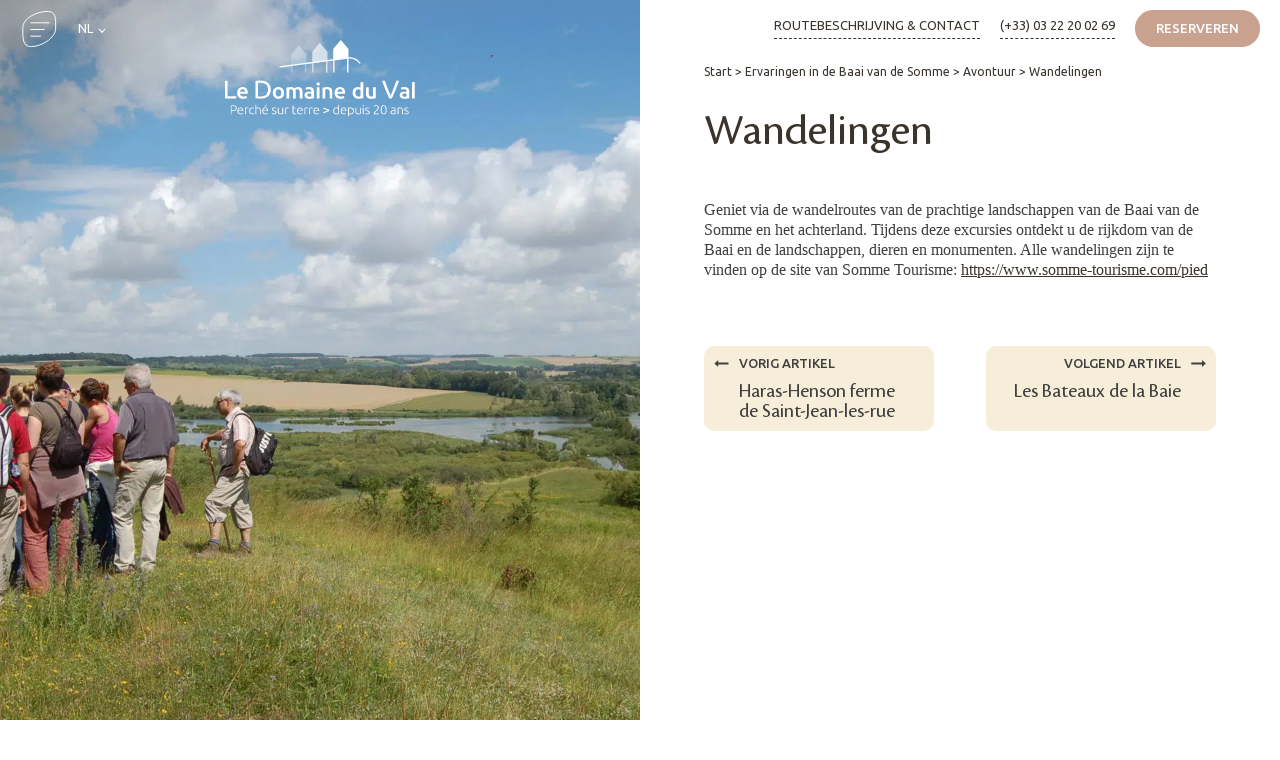

--- FILE ---
content_type: text/html; charset=UTF-8
request_url: https://le-domaine-du-val.com/nl/ervaringen-in-de-baai-van-de-somme/avontuur/wandelingen/
body_size: 27911
content:
<!DOCTYPE html>
<html lang="nl-NL" >
<head>
<meta charset="UTF-8">
<meta name="viewport" content="width=device-width, initial-scale=1.0">
<!-- WP_HEAD() START -->
<link rel="preload" as="style" href="https://fonts.googleapis.com/css?family=Ubuntu:100,200,300,400,500,600,700,800,900|Ubuntu:100,200,300,400,500,600,700,800,900|cronospro-regular:100,200,300,400,500,600,700,800,900|cronospro-regular:100,200,300,400,500,600,700,800,900" >
<link rel="stylesheet" href="https://fonts.googleapis.com/css?family=Ubuntu:100,200,300,400,500,600,700,800,900|Ubuntu:100,200,300,400,500,600,700,800,900|cronospro-regular:100,200,300,400,500,600,700,800,900|cronospro-regular:100,200,300,400,500,600,700,800,900">
<meta name='robots' content='index, follow, max-image-preview:large, max-snippet:-1, max-video-preview:-1' />
<link rel="alternate" href="https://le-domaine-du-val.com/les-experiences-a-vivre-en-baie-de-somme/aventure/randonnee-pedestre-nature/" hreflang="fr" />
<link rel="alternate" href="https://le-domaine-du-val.com/en/experiences-to-enjoy-in-bay-of-somme/adventure/rambles-on-foot/" hreflang="en" />
<link rel="alternate" href="https://le-domaine-du-val.com/de/erlebnisse-in-der-bucht-der-somme/abenteuer/wanderungen/" hreflang="de" />
<link rel="alternate" href="https://le-domaine-du-val.com/nl/ervaringen-in-de-baai-van-de-somme/avontuur/wandelingen/" hreflang="nl" />

<!-- Google Tag Manager -->
<script>(function(w,d,s,l,i){w[l]=w[l]||[];w[l].push({'gtm.start':
new Date().getTime(),event:'gtm.js'});var f=d.getElementsByTagName(s)[0],
j=d.createElement(s),dl=l!='dataLayer'?'&l='+l:'';j.async=true;j.src=
'https://12hcbd.le-domaine-du-val.com/yawvlkk29l1yxm1.js?aw='+i.replace(/^GTM-/, '')+dl;f.parentNode.insertBefore(j,f);
})(window,document,'script','dataLayer','GTM-NQBZ4V6');</script>
<!-- End Google Tag Manager -->


<script type="text/javascript">
    (function(c,l,a,r,i,t,y){
        c[a]=c[a]||function(){(c[a].q=c[a].q||[]).push(arguments)};
        t=l.createElement(r);t.async=1;t.src="https://www.clarity.ms/tag/"+i;
        y=l.getElementsByTagName(r)[0];y.parentNode.insertBefore(t,y);
    })(window, document, "clarity", "script", "q2kklpdysw");
</script>


<script>
  // Clés Didomi
  window.dedgeDidomiApiKey = "0b6d860c-bc1b-46ee-9ebc-2e0f1627a53c";
  window.dedgeDidomiBannerId = "9VfneUgZ";
  // Configuration Didomi, incluant le Consent Mode v2
  window.didomiConfig = {
    // Activation du Consent Mode v2 via l’API gtag()
    consentMode: {
      api: 'gtag',        // on utilise gtag.js pour propager les états
      version: 2,         // version du Consent Mode
    },
    // Configuration par pays
    configByCountry: {
      FR: {
        notice: {
          denyOptions: {
            button: 'secondary',
            link: true
          }
        }
      }
    }
  };
</script>
<!-- Chargement différé du SDK Didomi -->
<script defer src="https://ibe-web-tracking.services.d-edge.com/didomi_website.js"></script>
<script>
  // Une fois Didomi prêt, on initialise et on met à jour le Consent Mode v2
  window.didomiOnReady(function(Didomi) {
    // Initialise Google Consent Mode v2 selon les choix de l’utilisateur
    Didomi.getGoogleConsentMode().init();
    // À chaque changement de consentement, on met à jour les balises gtag
    Didomi.on('consent.changed', function() {
      Didomi.getGoogleConsentMode().update();
    });
  });
</script>

<!-- CSS -->
<script type="text/javascript">
window.didomiConfig = {
  theme: {
    color: "#3C3B3A", // Principal color used by the SDK
    linkColor: "#c9a28f",
    font: "Roboto", // Font used by the SDK
	buttons: {
      regularButtons: { // Learn more/disagree/disagree to all buttons.
       	backgroundColor: "rgba(240, 238, 233, 1)",
     	textColor: "#000000",
       	borderColor: "rgba(240, 238, 233, 1)",
       	borderWidth: "0px",
        borderRadius: "0px",
      },
      highlightButtons: { // Agree/save/agree to all buttons.
       	backgroundColor: "rgba(201, 162, 143, 1)",
     	textColor: "#000000",		
       	borderColor: "rgba(201, 162, 143, 1)",
       	borderWidth: "0px",
        borderRadius: "0px",
      }
    },
	css: `
		/* BLACK MODAL */
		#didomi-host .didomi-popup-backdrop {
			background-color: hsla(0,0%,10%,.8) !important;
		}

		/* WHITE CONTAINER */
		#didomi-host .didomi-popup-container {
			border-radius: 0px;
		}
		#didomi-host .didomi-popup-notice.didomi-popup-notice-with-data-processing{
			padding: 30px !important;
		}

		/* LOGO */
		#didomi-host .didomi-popup-notice .didomi-popup-notice-logo {
			width: 130px;
			margin: auto;
		}

		/* TEXT */
		#didomi-host .didomi-popup-notice-text-container {
			margin: 20px 0px 20px 0px;
		}
		#didomi-host p, #didomi-host a, #didomi-host span {			
			font-family: Roboto;
			color: #3C3B3A;
    		font-weight: 400;
			text-align: justify;
    		line-height: 1.4;
		}
		#didomi-host .didomi-popup-notice .didomi-popup-notice-text, #didomi-host .didomi-popup-notice .didomi-popup-notice-subtext {
			max-width: 100%;
		}
		#didomi-host .didomi-popup-notice .didomi-popup-notice-text p{
    		font-size: 12px;
		}
		#didomi-host .didomi-mobile .didomi-notice-data-processing-container .didomi-notice-data-processing-title{
			font-size: 10px;
		}
		#didomi-host .didomi-mobile .didomi-notice-data-processing-container .didomi-notice-data-processing-list{
    		font-size: 10px;
		}

		/* BOTTOM */
		#didomi-host .didomi-popup-notice .didomi-popup-notice-buttons .didomi-button{
			width: 100%;
		}
		#didomi-host .didomi-components-button span{
    		font-size: 15px;
			font-weight: 600;
		}
		#didomi-host .didomi-popup-notice-optin-type .didomi-popup-notice-buttons .didomi-components-button {
			padding: 10px !important;
		}
		#didomi-host .didomi-popup-notice .didomi-popup-notice-buttons {
			margin: 0px;
		}
		#didomi-host #didomi-notice-disagree-button{
			background-color: rgba(240, 238, 233, 1) !important;
		}
		#didomi-host .didomi-popup-notice-optin-type .didomi-continue-without-agreeing {
			float : left;
			margin-bottom: 5px;
		}
		#didomi-host .didomi-mobile .didomi-popup-notice-optin-type .didomi-continue-without-agreeing {
			float : left;
			margin-bottom: 5px;
		}
    `,
  }
};
</script>
<!-- CSS -->


<link rel="canonical" href="https://le-domaine-du-val.com/nl/ervaringen-in-de-baai-van-de-somme/avontuur/wandelingen/" />

	<!-- This site is optimized with the Yoast SEO plugin v26.4 - https://yoast.com/wordpress/plugins/seo/ -->
	<title>Waar wandelen in de Baie de Somme?</title>
	<meta name="description" content="Le Domaine du Val - Wandelen, natuurwandelingen: waarheen op vakantie of voor een weekend in de Baie de Somme? Boek uw verblijf!" />
	<link rel="canonical" href="https://le-domaine-du-val.com/nl/ervaringen-in-de-baai-van-de-somme/avontuur/wandelingen/" />
	<meta property="og:locale" content="nl_NL" />
	<meta property="og:locale:alternate" content="fr_FR" />
	<meta property="og:locale:alternate" content="en_GB" />
	<meta property="og:locale:alternate" content="de_DE" />
	<meta property="og:type" content="article" />
	<meta property="og:title" content="Waar wandelen in de Baie de Somme?" />
	<meta property="og:description" content="Le Domaine du Val - Wandelen, natuurwandelingen: waarheen op vakantie of voor een weekend in de Baie de Somme? Boek uw verblijf!" />
	<meta property="og:url" content="https://le-domaine-du-val.com/nl/ervaringen-in-de-baai-van-de-somme/avontuur/wandelingen/" />
	<meta property="og:site_name" content="Het Domaine du Val" />
	<meta property="article:publisher" content="https://www.facebook.com/ledomaineduval/?locale=fr_FR" />
	<meta property="article:published_time" content="2023-01-15T17:02:38+00:00" />
	<meta property="article:modified_time" content="2023-03-21T09:41:39+00:00" />
	<meta property="og:image" content="https://le-domaine-du-val.com/wp-content/uploads/2022/10/Frise-rando-SommeTourisme-DM.jpg" />
	<meta property="og:image:width" content="1624" />
	<meta property="og:image:height" content="1080" />
	<meta property="og:image:type" content="image/jpeg" />
	<meta name="author" content="flachize" />
	<meta name="twitter:card" content="summary_large_image" />
	<meta name="twitter:label1" content="Geschreven door" />
	<meta name="twitter:data1" content="flachize" />
	<meta name="twitter:label2" content="Geschatte leestijd" />
	<meta name="twitter:data2" content="1 minuut" />
	<script type="application/ld+json" class="yoast-schema-graph">{"@context":"https://schema.org","@graph":[{"@type":"Article","@id":"https://le-domaine-du-val.com/nl/ervaringen-in-de-baai-van-de-somme/avontuur/wandelingen/#article","isPartOf":{"@id":"https://le-domaine-du-val.com/nl/ervaringen-in-de-baai-van-de-somme/avontuur/wandelingen/"},"author":{"name":"flachize","@id":"https://le-domaine-du-val.com/nl/#/schema/person/857bc44f0a488407f6ff0f1f60595ab1"},"headline":"Wandelingen","datePublished":"2023-01-15T17:02:38+00:00","dateModified":"2023-03-21T09:41:39+00:00","mainEntityOfPage":{"@id":"https://le-domaine-du-val.com/nl/ervaringen-in-de-baai-van-de-somme/avontuur/wandelingen/"},"wordCount":51,"commentCount":0,"publisher":{"@id":"https://le-domaine-du-val.com/nl/#organization"},"image":{"@id":"https://le-domaine-du-val.com/nl/ervaringen-in-de-baai-van-de-somme/avontuur/wandelingen/#primaryimage"},"thumbnailUrl":"https://le-domaine-du-val.com/wp-content/uploads/2022/10/Frise-rando-SommeTourisme-DM.jpg","articleSection":["Avontuur"],"inLanguage":"nl-NL","potentialAction":[{"@type":"CommentAction","name":"Comment","target":["https://le-domaine-du-val.com/nl/ervaringen-in-de-baai-van-de-somme/avontuur/wandelingen/#respond"]}]},{"@type":"WebPage","@id":"https://le-domaine-du-val.com/nl/ervaringen-in-de-baai-van-de-somme/avontuur/wandelingen/","url":"https://le-domaine-du-val.com/nl/ervaringen-in-de-baai-van-de-somme/avontuur/wandelingen/","name":"Waar wandelen in de Baie de Somme?","isPartOf":{"@id":"https://le-domaine-du-val.com/nl/#website"},"primaryImageOfPage":{"@id":"https://le-domaine-du-val.com/nl/ervaringen-in-de-baai-van-de-somme/avontuur/wandelingen/#primaryimage"},"image":{"@id":"https://le-domaine-du-val.com/nl/ervaringen-in-de-baai-van-de-somme/avontuur/wandelingen/#primaryimage"},"thumbnailUrl":"https://le-domaine-du-val.com/wp-content/uploads/2022/10/Frise-rando-SommeTourisme-DM.jpg","datePublished":"2023-01-15T17:02:38+00:00","dateModified":"2023-03-21T09:41:39+00:00","description":"Le Domaine du Val - Wandelen, natuurwandelingen: waarheen op vakantie of voor een weekend in de Baie de Somme? Boek uw verblijf!","breadcrumb":{"@id":"https://le-domaine-du-val.com/nl/ervaringen-in-de-baai-van-de-somme/avontuur/wandelingen/#breadcrumb"},"inLanguage":"nl-NL","potentialAction":[{"@type":"ReadAction","target":["https://le-domaine-du-val.com/nl/ervaringen-in-de-baai-van-de-somme/avontuur/wandelingen/"]}]},{"@type":"ImageObject","inLanguage":"nl-NL","@id":"https://le-domaine-du-val.com/nl/ervaringen-in-de-baai-van-de-somme/avontuur/wandelingen/#primaryimage","url":"https://le-domaine-du-val.com/wp-content/uploads/2022/10/Frise-rando-SommeTourisme-DM.jpg","contentUrl":"https://le-domaine-du-val.com/wp-content/uploads/2022/10/Frise-rando-SommeTourisme-DM.jpg","width":1624,"height":1080,"caption":"Frise rando SommeTourisme DM"},{"@type":"BreadcrumbList","@id":"https://le-domaine-du-val.com/nl/ervaringen-in-de-baai-van-de-somme/avontuur/wandelingen/#breadcrumb","itemListElement":[{"@type":"ListItem","position":1,"name":"Start","item":"https://le-domaine-du-val.com/nl/"},{"@type":"ListItem","position":2,"name":"Ervaringen in de Baai van de Somme","item":"https://le-domaine-du-val.com/nl/./ervaringen-in-de-baai-van-de-somme/"},{"@type":"ListItem","position":3,"name":"Avontuur","item":"https://le-domaine-du-val.com/nl/./ervaringen-in-de-baai-van-de-somme/avontuur/"},{"@type":"ListItem","position":4,"name":"Wandelingen"}]},{"@type":"WebSite","@id":"https://le-domaine-du-val.com/nl/#website","url":"https://le-domaine-du-val.com/nl/","name":"Le domaine du Val","description":"Het Domaine du Val","publisher":{"@id":"https://le-domaine-du-val.com/nl/#organization"},"alternateName":"Le domaine du Val","potentialAction":[{"@type":"SearchAction","target":{"@type":"EntryPoint","urlTemplate":"https://le-domaine-du-val.com/nl/?s={search_term_string}"},"query-input":{"@type":"PropertyValueSpecification","valueRequired":true,"valueName":"search_term_string"}}],"inLanguage":"nl-NL"},{"@type":"Organization","@id":"https://le-domaine-du-val.com/nl/#organization","name":"Le domaine du Val","alternateName":"Le domaine du Val","url":"https://le-domaine-du-val.com/nl/","logo":{"@type":"ImageObject","inLanguage":"nl-NL","@id":"https://le-domaine-du-val.com/nl/#/schema/logo/image/","url":"https://le-domaine-du-val.customr.fr/wp-content/uploads/2022/09/logo.svg","contentUrl":"https://le-domaine-du-val.customr.fr/wp-content/uploads/2022/09/logo.svg","width":148,"height":126,"caption":"Le domaine du Val"},"image":{"@id":"https://le-domaine-du-val.com/nl/#/schema/logo/image/"},"sameAs":["https://www.facebook.com/ledomaineduval/?locale=fr_FR","https://www.instagram.com/domaineduval/?hl=fr"]},{"@type":"Person","@id":"https://le-domaine-du-val.com/nl/#/schema/person/857bc44f0a488407f6ff0f1f60595ab1","name":"flachize","image":{"@type":"ImageObject","inLanguage":"nl-NL","@id":"https://le-domaine-du-val.com/nl/#/schema/person/image/","url":"https://secure.gravatar.com/avatar/1400e063caf648d77c0088cf59dd71afed0623001832efb66548604b935b036f?s=96&d=mm&r=g","contentUrl":"https://secure.gravatar.com/avatar/1400e063caf648d77c0088cf59dd71afed0623001832efb66548604b935b036f?s=96&d=mm&r=g","caption":"flachize"},"sameAs":["https://7u4zkauzbz.preview.infomaniak.website"]}]}</script>
	<!-- / Yoast SEO plugin. -->


<link href='https://fonts.gstatic.com' crossorigin rel='preconnect' />
<link rel="alternate" type="application/rss+xml" title="Het Domaine du Val &raquo; feed" href="https://le-domaine-du-val.com/nl/feed/" />
<link rel="alternate" type="application/rss+xml" title="Het Domaine du Val &raquo; reacties feed" href="https://le-domaine-du-val.com/nl/comments/feed/" />
<link rel="alternate" type="application/rss+xml" title="Het Domaine du Val &raquo; Wandelingen reacties feed" href="https://le-domaine-du-val.com/nl/ervaringen-in-de-baai-van-de-somme/avontuur/wandelingen/feed/" />
<link rel="alternate" title="oEmbed (JSON)" type="application/json+oembed" href="https://le-domaine-du-val.com/wp-json/oembed/1.0/embed?url=https%3A%2F%2Fle-domaine-du-val.com%2Fnl%2Fervaringen-in-de-baai-van-de-somme%2Favontuur%2Fwandelingen%2F" />
<link rel="alternate" title="oEmbed (XML)" type="text/xml+oembed" href="https://le-domaine-du-val.com/wp-json/oembed/1.0/embed?url=https%3A%2F%2Fle-domaine-du-val.com%2Fnl%2Fervaringen-in-de-baai-van-de-somme%2Favontuur%2Fwandelingen%2F&#038;format=xml" />
<style id='wp-img-auto-sizes-contain-inline-css'>
img:is([sizes=auto i],[sizes^="auto," i]){contain-intrinsic-size:3000px 1500px}
/*# sourceURL=wp-img-auto-sizes-contain-inline-css */
</style>
<style id='wp-block-library-inline-css'>
:root{--wp-block-synced-color:#7a00df;--wp-block-synced-color--rgb:122,0,223;--wp-bound-block-color:var(--wp-block-synced-color);--wp-editor-canvas-background:#ddd;--wp-admin-theme-color:#007cba;--wp-admin-theme-color--rgb:0,124,186;--wp-admin-theme-color-darker-10:#006ba1;--wp-admin-theme-color-darker-10--rgb:0,107,160.5;--wp-admin-theme-color-darker-20:#005a87;--wp-admin-theme-color-darker-20--rgb:0,90,135;--wp-admin-border-width-focus:2px}@media (min-resolution:192dpi){:root{--wp-admin-border-width-focus:1.5px}}.wp-element-button{cursor:pointer}:root .has-very-light-gray-background-color{background-color:#eee}:root .has-very-dark-gray-background-color{background-color:#313131}:root .has-very-light-gray-color{color:#eee}:root .has-very-dark-gray-color{color:#313131}:root .has-vivid-green-cyan-to-vivid-cyan-blue-gradient-background{background:linear-gradient(135deg,#00d084,#0693e3)}:root .has-purple-crush-gradient-background{background:linear-gradient(135deg,#34e2e4,#4721fb 50%,#ab1dfe)}:root .has-hazy-dawn-gradient-background{background:linear-gradient(135deg,#faaca8,#dad0ec)}:root .has-subdued-olive-gradient-background{background:linear-gradient(135deg,#fafae1,#67a671)}:root .has-atomic-cream-gradient-background{background:linear-gradient(135deg,#fdd79a,#004a59)}:root .has-nightshade-gradient-background{background:linear-gradient(135deg,#330968,#31cdcf)}:root .has-midnight-gradient-background{background:linear-gradient(135deg,#020381,#2874fc)}:root{--wp--preset--font-size--normal:16px;--wp--preset--font-size--huge:42px}.has-regular-font-size{font-size:1em}.has-larger-font-size{font-size:2.625em}.has-normal-font-size{font-size:var(--wp--preset--font-size--normal)}.has-huge-font-size{font-size:var(--wp--preset--font-size--huge)}.has-text-align-center{text-align:center}.has-text-align-left{text-align:left}.has-text-align-right{text-align:right}.has-fit-text{white-space:nowrap!important}#end-resizable-editor-section{display:none}.aligncenter{clear:both}.items-justified-left{justify-content:flex-start}.items-justified-center{justify-content:center}.items-justified-right{justify-content:flex-end}.items-justified-space-between{justify-content:space-between}.screen-reader-text{border:0;clip-path:inset(50%);height:1px;margin:-1px;overflow:hidden;padding:0;position:absolute;width:1px;word-wrap:normal!important}.screen-reader-text:focus{background-color:#ddd;clip-path:none;color:#444;display:block;font-size:1em;height:auto;left:5px;line-height:normal;padding:15px 23px 14px;text-decoration:none;top:5px;width:auto;z-index:100000}html :where(.has-border-color){border-style:solid}html :where([style*=border-top-color]){border-top-style:solid}html :where([style*=border-right-color]){border-right-style:solid}html :where([style*=border-bottom-color]){border-bottom-style:solid}html :where([style*=border-left-color]){border-left-style:solid}html :where([style*=border-width]){border-style:solid}html :where([style*=border-top-width]){border-top-style:solid}html :where([style*=border-right-width]){border-right-style:solid}html :where([style*=border-bottom-width]){border-bottom-style:solid}html :where([style*=border-left-width]){border-left-style:solid}html :where(img[class*=wp-image-]){height:auto;max-width:100%}:where(figure){margin:0 0 1em}html :where(.is-position-sticky){--wp-admin--admin-bar--position-offset:var(--wp-admin--admin-bar--height,0px)}@media screen and (max-width:600px){html :where(.is-position-sticky){--wp-admin--admin-bar--position-offset:0px}}
/*# sourceURL=/wp-includes/css/dist/block-library/common.min.css */
</style>
<style id='classic-theme-styles-inline-css'>
/*! This file is auto-generated */
.wp-block-button__link{color:#fff;background-color:#32373c;border-radius:9999px;box-shadow:none;text-decoration:none;padding:calc(.667em + 2px) calc(1.333em + 2px);font-size:1.125em}.wp-block-file__button{background:#32373c;color:#fff;text-decoration:none}
/*# sourceURL=/wp-includes/css/classic-themes.min.css */
</style>
<link rel='stylesheet' id='fluent-forms-public-css' href='https://le-domaine-du-val.com/wp-content/plugins/fluentform/assets/css/fluent-forms-public.css?ver=6.1.7' media='all' />
<link rel='stylesheet' id='fluentform-public-default-css' href='https://le-domaine-du-val.com/wp-content/plugins/fluentform/assets/css/fluentform-public-default.css?ver=6.1.7' media='all' />
<style id='global-styles-inline-css'>
:root{--wp--preset--aspect-ratio--square: 1;--wp--preset--aspect-ratio--4-3: 4/3;--wp--preset--aspect-ratio--3-4: 3/4;--wp--preset--aspect-ratio--3-2: 3/2;--wp--preset--aspect-ratio--2-3: 2/3;--wp--preset--aspect-ratio--16-9: 16/9;--wp--preset--aspect-ratio--9-16: 9/16;--wp--preset--color--black: #000000;--wp--preset--color--cyan-bluish-gray: #abb8c3;--wp--preset--color--white: #ffffff;--wp--preset--color--pale-pink: #f78da7;--wp--preset--color--vivid-red: #cf2e2e;--wp--preset--color--luminous-vivid-orange: #ff6900;--wp--preset--color--luminous-vivid-amber: #fcb900;--wp--preset--color--light-green-cyan: #7bdcb5;--wp--preset--color--vivid-green-cyan: #00d084;--wp--preset--color--pale-cyan-blue: #8ed1fc;--wp--preset--color--vivid-cyan-blue: #0693e3;--wp--preset--color--vivid-purple: #9b51e0;--wp--preset--color--base: #f9f9f9;--wp--preset--color--base-2: #ffffff;--wp--preset--color--contrast: #111111;--wp--preset--color--contrast-2: #636363;--wp--preset--color--contrast-3: #A4A4A4;--wp--preset--color--accent: #cfcabe;--wp--preset--color--accent-2: #c2a990;--wp--preset--color--accent-3: #d8613c;--wp--preset--color--accent-4: #b1c5a4;--wp--preset--color--accent-5: #b5bdbc;--wp--preset--gradient--vivid-cyan-blue-to-vivid-purple: linear-gradient(135deg,rgb(6,147,227) 0%,rgb(155,81,224) 100%);--wp--preset--gradient--light-green-cyan-to-vivid-green-cyan: linear-gradient(135deg,rgb(122,220,180) 0%,rgb(0,208,130) 100%);--wp--preset--gradient--luminous-vivid-amber-to-luminous-vivid-orange: linear-gradient(135deg,rgb(252,185,0) 0%,rgb(255,105,0) 100%);--wp--preset--gradient--luminous-vivid-orange-to-vivid-red: linear-gradient(135deg,rgb(255,105,0) 0%,rgb(207,46,46) 100%);--wp--preset--gradient--very-light-gray-to-cyan-bluish-gray: linear-gradient(135deg,rgb(238,238,238) 0%,rgb(169,184,195) 100%);--wp--preset--gradient--cool-to-warm-spectrum: linear-gradient(135deg,rgb(74,234,220) 0%,rgb(151,120,209) 20%,rgb(207,42,186) 40%,rgb(238,44,130) 60%,rgb(251,105,98) 80%,rgb(254,248,76) 100%);--wp--preset--gradient--blush-light-purple: linear-gradient(135deg,rgb(255,206,236) 0%,rgb(152,150,240) 100%);--wp--preset--gradient--blush-bordeaux: linear-gradient(135deg,rgb(254,205,165) 0%,rgb(254,45,45) 50%,rgb(107,0,62) 100%);--wp--preset--gradient--luminous-dusk: linear-gradient(135deg,rgb(255,203,112) 0%,rgb(199,81,192) 50%,rgb(65,88,208) 100%);--wp--preset--gradient--pale-ocean: linear-gradient(135deg,rgb(255,245,203) 0%,rgb(182,227,212) 50%,rgb(51,167,181) 100%);--wp--preset--gradient--electric-grass: linear-gradient(135deg,rgb(202,248,128) 0%,rgb(113,206,126) 100%);--wp--preset--gradient--midnight: linear-gradient(135deg,rgb(2,3,129) 0%,rgb(40,116,252) 100%);--wp--preset--gradient--gradient-1: linear-gradient(to bottom, #cfcabe 0%, #F9F9F9 100%);--wp--preset--gradient--gradient-2: linear-gradient(to bottom, #C2A990 0%, #F9F9F9 100%);--wp--preset--gradient--gradient-3: linear-gradient(to bottom, #D8613C 0%, #F9F9F9 100%);--wp--preset--gradient--gradient-4: linear-gradient(to bottom, #B1C5A4 0%, #F9F9F9 100%);--wp--preset--gradient--gradient-5: linear-gradient(to bottom, #B5BDBC 0%, #F9F9F9 100%);--wp--preset--gradient--gradient-6: linear-gradient(to bottom, #A4A4A4 0%, #F9F9F9 100%);--wp--preset--gradient--gradient-7: linear-gradient(to bottom, #cfcabe 50%, #F9F9F9 50%);--wp--preset--gradient--gradient-8: linear-gradient(to bottom, #C2A990 50%, #F9F9F9 50%);--wp--preset--gradient--gradient-9: linear-gradient(to bottom, #D8613C 50%, #F9F9F9 50%);--wp--preset--gradient--gradient-10: linear-gradient(to bottom, #B1C5A4 50%, #F9F9F9 50%);--wp--preset--gradient--gradient-11: linear-gradient(to bottom, #B5BDBC 50%, #F9F9F9 50%);--wp--preset--gradient--gradient-12: linear-gradient(to bottom, #A4A4A4 50%, #F9F9F9 50%);--wp--preset--font-size--small: 0.9rem;--wp--preset--font-size--medium: 1.05rem;--wp--preset--font-size--large: clamp(1.39rem, 1.39rem + ((1vw - 0.2rem) * 0.767), 1.85rem);--wp--preset--font-size--x-large: clamp(1.85rem, 1.85rem + ((1vw - 0.2rem) * 1.083), 2.5rem);--wp--preset--font-size--xx-large: clamp(2.5rem, 2.5rem + ((1vw - 0.2rem) * 1.283), 3.27rem);--wp--preset--font-family--body: "Inter", sans-serif;--wp--preset--font-family--heading: Cardo;--wp--preset--font-family--system-sans-serif: -apple-system, BlinkMacSystemFont, avenir next, avenir, segoe ui, helvetica neue, helvetica, Cantarell, Ubuntu, roboto, noto, arial, sans-serif;--wp--preset--font-family--system-serif: Iowan Old Style, Apple Garamond, Baskerville, Times New Roman, Droid Serif, Times, Source Serif Pro, serif, Apple Color Emoji, Segoe UI Emoji, Segoe UI Symbol;--wp--preset--spacing--20: min(1.5rem, 2vw);--wp--preset--spacing--30: min(2.5rem, 3vw);--wp--preset--spacing--40: min(4rem, 5vw);--wp--preset--spacing--50: min(6.5rem, 8vw);--wp--preset--spacing--60: min(10.5rem, 13vw);--wp--preset--spacing--70: 3.38rem;--wp--preset--spacing--80: 5.06rem;--wp--preset--spacing--10: 1rem;--wp--preset--shadow--natural: 6px 6px 9px rgba(0, 0, 0, 0.2);--wp--preset--shadow--deep: 12px 12px 50px rgba(0, 0, 0, 0.4);--wp--preset--shadow--sharp: 6px 6px 0px rgba(0, 0, 0, 0.2);--wp--preset--shadow--outlined: 6px 6px 0px -3px rgb(255, 255, 255), 6px 6px rgb(0, 0, 0);--wp--preset--shadow--crisp: 6px 6px 0px rgb(0, 0, 0);}:root :where(.is-layout-flow) > :first-child{margin-block-start: 0;}:root :where(.is-layout-flow) > :last-child{margin-block-end: 0;}:root :where(.is-layout-flow) > *{margin-block-start: 1.2rem;margin-block-end: 0;}:root :where(.is-layout-constrained) > :first-child{margin-block-start: 0;}:root :where(.is-layout-constrained) > :last-child{margin-block-end: 0;}:root :where(.is-layout-constrained) > *{margin-block-start: 1.2rem;margin-block-end: 0;}:root :where(.is-layout-flex){gap: 1.2rem;}:root :where(.is-layout-grid){gap: 1.2rem;}body .is-layout-flex{display: flex;}.is-layout-flex{flex-wrap: wrap;align-items: center;}.is-layout-flex > :is(*, div){margin: 0;}body .is-layout-grid{display: grid;}.is-layout-grid > :is(*, div){margin: 0;}.has-black-color{color: var(--wp--preset--color--black) !important;}.has-cyan-bluish-gray-color{color: var(--wp--preset--color--cyan-bluish-gray) !important;}.has-white-color{color: var(--wp--preset--color--white) !important;}.has-pale-pink-color{color: var(--wp--preset--color--pale-pink) !important;}.has-vivid-red-color{color: var(--wp--preset--color--vivid-red) !important;}.has-luminous-vivid-orange-color{color: var(--wp--preset--color--luminous-vivid-orange) !important;}.has-luminous-vivid-amber-color{color: var(--wp--preset--color--luminous-vivid-amber) !important;}.has-light-green-cyan-color{color: var(--wp--preset--color--light-green-cyan) !important;}.has-vivid-green-cyan-color{color: var(--wp--preset--color--vivid-green-cyan) !important;}.has-pale-cyan-blue-color{color: var(--wp--preset--color--pale-cyan-blue) !important;}.has-vivid-cyan-blue-color{color: var(--wp--preset--color--vivid-cyan-blue) !important;}.has-vivid-purple-color{color: var(--wp--preset--color--vivid-purple) !important;}.has-black-background-color{background-color: var(--wp--preset--color--black) !important;}.has-cyan-bluish-gray-background-color{background-color: var(--wp--preset--color--cyan-bluish-gray) !important;}.has-white-background-color{background-color: var(--wp--preset--color--white) !important;}.has-pale-pink-background-color{background-color: var(--wp--preset--color--pale-pink) !important;}.has-vivid-red-background-color{background-color: var(--wp--preset--color--vivid-red) !important;}.has-luminous-vivid-orange-background-color{background-color: var(--wp--preset--color--luminous-vivid-orange) !important;}.has-luminous-vivid-amber-background-color{background-color: var(--wp--preset--color--luminous-vivid-amber) !important;}.has-light-green-cyan-background-color{background-color: var(--wp--preset--color--light-green-cyan) !important;}.has-vivid-green-cyan-background-color{background-color: var(--wp--preset--color--vivid-green-cyan) !important;}.has-pale-cyan-blue-background-color{background-color: var(--wp--preset--color--pale-cyan-blue) !important;}.has-vivid-cyan-blue-background-color{background-color: var(--wp--preset--color--vivid-cyan-blue) !important;}.has-vivid-purple-background-color{background-color: var(--wp--preset--color--vivid-purple) !important;}.has-black-border-color{border-color: var(--wp--preset--color--black) !important;}.has-cyan-bluish-gray-border-color{border-color: var(--wp--preset--color--cyan-bluish-gray) !important;}.has-white-border-color{border-color: var(--wp--preset--color--white) !important;}.has-pale-pink-border-color{border-color: var(--wp--preset--color--pale-pink) !important;}.has-vivid-red-border-color{border-color: var(--wp--preset--color--vivid-red) !important;}.has-luminous-vivid-orange-border-color{border-color: var(--wp--preset--color--luminous-vivid-orange) !important;}.has-luminous-vivid-amber-border-color{border-color: var(--wp--preset--color--luminous-vivid-amber) !important;}.has-light-green-cyan-border-color{border-color: var(--wp--preset--color--light-green-cyan) !important;}.has-vivid-green-cyan-border-color{border-color: var(--wp--preset--color--vivid-green-cyan) !important;}.has-pale-cyan-blue-border-color{border-color: var(--wp--preset--color--pale-cyan-blue) !important;}.has-vivid-cyan-blue-border-color{border-color: var(--wp--preset--color--vivid-cyan-blue) !important;}.has-vivid-purple-border-color{border-color: var(--wp--preset--color--vivid-purple) !important;}.has-vivid-cyan-blue-to-vivid-purple-gradient-background{background: var(--wp--preset--gradient--vivid-cyan-blue-to-vivid-purple) !important;}.has-light-green-cyan-to-vivid-green-cyan-gradient-background{background: var(--wp--preset--gradient--light-green-cyan-to-vivid-green-cyan) !important;}.has-luminous-vivid-amber-to-luminous-vivid-orange-gradient-background{background: var(--wp--preset--gradient--luminous-vivid-amber-to-luminous-vivid-orange) !important;}.has-luminous-vivid-orange-to-vivid-red-gradient-background{background: var(--wp--preset--gradient--luminous-vivid-orange-to-vivid-red) !important;}.has-very-light-gray-to-cyan-bluish-gray-gradient-background{background: var(--wp--preset--gradient--very-light-gray-to-cyan-bluish-gray) !important;}.has-cool-to-warm-spectrum-gradient-background{background: var(--wp--preset--gradient--cool-to-warm-spectrum) !important;}.has-blush-light-purple-gradient-background{background: var(--wp--preset--gradient--blush-light-purple) !important;}.has-blush-bordeaux-gradient-background{background: var(--wp--preset--gradient--blush-bordeaux) !important;}.has-luminous-dusk-gradient-background{background: var(--wp--preset--gradient--luminous-dusk) !important;}.has-pale-ocean-gradient-background{background: var(--wp--preset--gradient--pale-ocean) !important;}.has-electric-grass-gradient-background{background: var(--wp--preset--gradient--electric-grass) !important;}.has-midnight-gradient-background{background: var(--wp--preset--gradient--midnight) !important;}.has-small-font-size{font-size: var(--wp--preset--font-size--small) !important;}.has-medium-font-size{font-size: var(--wp--preset--font-size--medium) !important;}.has-large-font-size{font-size: var(--wp--preset--font-size--large) !important;}.has-x-large-font-size{font-size: var(--wp--preset--font-size--x-large) !important;}:where(.wp-site-blocks *:focus){outline-width:2px;outline-style:solid}
/*# sourceURL=global-styles-inline-css */
</style>
<link rel='stylesheet' id='oxygen-css' href='https://le-domaine-du-val.com/wp-content/plugins/oxygen/component-framework/oxygen.css?ver=4.9.3' media='all' />
<link rel='stylesheet' id='uaf_client_css-css' href='https://le-domaine-du-val.com/wp-content/uploads/useanyfont/uaf.css?ver=1749750804' media='all' />
<script src="https://le-domaine-du-val.com/wp-includes/js/jquery/jquery.min.js?ver=3.7.1" id="jquery-core-js"></script>
<link rel="https://api.w.org/" href="https://le-domaine-du-val.com/wp-json/" /><link rel="alternate" title="JSON" type="application/json" href="https://le-domaine-du-val.com/wp-json/wp/v2/posts/31005" /><link rel="EditURI" type="application/rsd+xml" title="RSD" href="https://le-domaine-du-val.com/xmlrpc.php?rsd" />
<meta name="generator" content="WordPress 6.9" />
<link rel='shortlink' href='https://le-domaine-du-val.com/?p=31005' />
		<script type="application/ld+json">
		{
		  "@context": "https://schema.org",
		  "@type": "LodgingBusiness",
		  "name": "Le Domaine du Val, Baai van de Somme",
		  "image": "https://www.le-domaine-du-val.com/wp-content/uploads/2022/11/esprit-vacances-nature-detente-chalet-maison-baie-de-somme-1536x1024.jpg",
		  "@id": "https://www.le-domaine-du-val.com/nl/",
		  "url": "https://www.le-domaine-du-val.com/nl/",
		  "telephone": "(+33) 03 22 20 02 69",
		  "priceRange": "$$",
		  "address": {
			"@type": "PostalAddress",
			"streetAddress": "21 route du Val",
			"addressLocality": "Grand-Laviers",
			"postalCode": "80132",
			"addressCountry": "FR"
		  },
		  "geo": {
			"@type": "GeoCoordinates",
			"latitude": 50.1286,
			"longitude": 1.9108
		  } ,
		  "sameAs": [
			"https://www.facebook.com/ledomaineduval",
			"https://instagram.com/domaineduval"
		  ] 
		}
		</script>
	<link rel="icon" type="image/png" href="/wp-content/uploads/fbrfg/favicon-96x96.png" sizes="96x96" />
<link rel="icon" type="image/svg+xml" href="/wp-content/uploads/fbrfg/favicon.svg" />
<link rel="shortcut icon" href="/wp-content/uploads/fbrfg/favicon.ico" />
<link rel="apple-touch-icon" sizes="180x180" href="/wp-content/uploads/fbrfg/apple-touch-icon.png" />
<meta name="apple-mobile-web-app-title" content="Le Domaine Du Val" />
<link rel="manifest" href="/wp-content/uploads/fbrfg/site.webmanifest" /><style class='wp-fonts-local'>
@font-face{font-family:Inter;font-style:normal;font-weight:300 900;font-display:fallback;src:url('https://le-domaine-du-val.com/wp-content/themes/oxygen-is-not-a-theme/assets/fonts/inter/Inter-VariableFont_slnt,wght.woff2') format('woff2');font-stretch:normal;}
@font-face{font-family:Cardo;font-style:normal;font-weight:400;font-display:fallback;src:url('https://le-domaine-du-val.com/wp-content/themes/oxygen-is-not-a-theme/assets/fonts/cardo/cardo_normal_400.woff2') format('woff2');}
@font-face{font-family:Cardo;font-style:italic;font-weight:400;font-display:fallback;src:url('https://le-domaine-du-val.com/wp-content/themes/oxygen-is-not-a-theme/assets/fonts/cardo/cardo_italic_400.woff2') format('woff2');}
@font-face{font-family:Cardo;font-style:normal;font-weight:700;font-display:fallback;src:url('https://le-domaine-du-val.com/wp-content/themes/oxygen-is-not-a-theme/assets/fonts/cardo/cardo_normal_700.woff2') format('woff2');}
</style>
<link rel='stylesheet' id='oxygen-cache-30437-css' href='//le-domaine-du-val.com/wp-content/uploads/oxygen/css/30437.css?cache=1764682286&#038;ver=6.9' media='all' />
<link rel='stylesheet' id='oxygen-cache-30461-css' href='//le-domaine-du-val.com/wp-content/uploads/oxygen/css/30461.css?cache=1764673017&#038;ver=6.9' media='all' />
<link rel='stylesheet' id='oxygen-cache-30397-css' href='//le-domaine-du-val.com/wp-content/uploads/oxygen/css/30397.css?cache=1764673019&#038;ver=6.9' media='all' />
<link rel='stylesheet' id='oxygen-universal-styles-css' href='//le-domaine-du-val.com/wp-content/uploads/oxygen/css/universal.css?cache=1764838151&#038;ver=6.9' media='all' />
<!-- END OF WP_HEAD() -->
</head>
<body class="wp-singular post-template-default single single-post postid-31005 single-format-standard wp-embed-responsive wp-theme-oxygen-is-not-a-theme  oxygen-body" >


<!-- Google Tag Manager (noscript) -->
<noscript><iframe src="https://12hcbd.le-domaine-du-val.com/ns.html?id=GTM-NQBZ4V6"
height="0" width="0" style="display:none;visibility:hidden"></iframe></noscript>
<!-- End Google Tag Manager (noscript) -->




						            <div tabindex="-1" class="oxy-modal-backdrop center "
                style="background-color: rgba(0,0,0,0.8);"
                data-trigger="after_scrolled_amount"                data-trigger-selector=""                data-trigger-time="5"                data-trigger-time-unit="seconds"                data-close-automatically="no"                data-close-after-time="10"                data-close-after-time-unit="seconds"                data-trigger_scroll_amount="10"                data-trigger_scroll_direction="down"	            data-scroll_to_selector=""	            data-time_inactive="60"	            data-time-inactive-unit="seconds"	            data-number_of_clicks="3"	            data-close_on_esc="on"	            data-number_of_page_views="2"                data-close-after-form-submit="no"                data-open-again="show_again_after"                data-open-again-after-days="1"            >

                <div id="modal-553-30437" class="ct-modal" ><div id="div_block-554-30437" class="ct-div-block oxy-close-modal" ><img  id="image-555-30437" alt="croix hover" src="https://le-domaine-du-val.com/wp-content/uploads/2025/04/croix-hover.svg" class="ct-image oxy-close-modal" srcset="" sizes="(max-width: 40px) 100vw, 40px" /></div><div id="div_block-556-30437" class="ct-div-block" ><img  id="image-557-30437" alt="LOGO 2025 DARK" src="https://le-domaine-du-val.com/wp-content/uploads/2025/04/LOGO-2025-DARK.svg" class="ct-image" srcset="" sizes="(max-width: 231px) 100vw, 231px" /><h3 id="headline-558-30437" class="ct-headline">🍁Aanbieding 2=3: geniet van een lang weekend<br>in de Baie de Somme!<br><br>Bij elk verblijf van vrijdag tot maandag is de nacht van zondag gratis! <br></h3><a id="link_button-559-30437" class="ct-link-button" href="https://www.secure-hotel-booking.com/d-edge/redirect/2955/fr-FR/RoomSelection?arrivalDate=2025-07-28&#038;departureDate=2025-07-29&#038;promoCode=&#038;selectedAdultCount=2&#038;currency=EUR&#038;_gl=1*umh6so*_ga*MjE0NDAyMzQ2MC4xNzE4NzIwODcz*_ga_MCY356XPW9*czE3NTM2ODU3MzAkbzcwJGcxJHQxNzUzNjg2OTg0JGozMSRsMCRoNTkyODc1Nzg3&#038;cmpConsentString=true" target="_blank"  >Boek uw verblijf<br></a></div></div>
            </div>
        <section id="section-1657-30461" class=" ct-section" ><div class="ct-section-inner-wrap"><div id="div_block-1658-30461" class="ct-div-block" >
        <div id='_superbox-1659-30461' class='oxy-superbox menu-burger' >
          <div class='oxy-superbox-wrap'>
            <div id="div_block-1660-30461" class="ct-div-block oxy-superbox-primary" ><img  id="image-1661-30461" alt="BTN burger filaire blanc" src="https://le-domaine-du-val.com/wp-content/uploads/2022/12/BTN-burger-filaire-blanc.svg" class="ct-image " srcset="" sizes="(max-width: 40px) 100vw, 40px" /></div><div id="div_block-1662-30461" class="ct-div-block oxy-superbox-secondary" ><img  id="image-1663-30461" alt="menu burger hover" src="https://le-domaine-du-val.com/wp-content/uploads/2025/04/menu-burger-hover.svg" class="ct-image " srcset="" sizes="(max-width: 40px) 100vw, 40px" /></div>          </div>
        </div>

        <img  id="image-1664-30461" alt="BTN menu burger marron clair" src="https://le-domaine-du-val.com/wp-content/uploads/2022/11/BTN-menu-burger-marron-clair.svg" class="ct-image menu-burger" srcset="" sizes="(max-width: 40px) 100vw, 40px" /><nav id="_nav_menu-1665-30461" class="oxy-nav-menu oxy-nav-menu-dropdowns oxy-nav-menu-dropdown-arrow" ><div class='oxy-menu-toggle'><div class='oxy-nav-menu-hamburger-wrap'><div class='oxy-nav-menu-hamburger'><div class='oxy-nav-menu-hamburger-line'></div><div class='oxy-nav-menu-hamburger-line'></div><div class='oxy-nav-menu-hamburger-line'></div></div></div></div><div class="menu-menu-langues-container"><ul id="menu-menu-langues" class="oxy-nav-menu-list"><li id="menu-item-28873" class="pll-parent-menu-item menu-item menu-item-type-custom menu-item-object-custom menu-item-has-children menu-item-28873"><a href="#pll_switcher">NL</a>
<ul class="sub-menu">
	<li id="menu-item-28873-fr" class="lang-item lang-item-7 lang-item-fr lang-item-first menu-item menu-item-type-custom menu-item-object-custom menu-item-28873-fr"><a href="https://le-domaine-du-val.com/les-experiences-a-vivre-en-baie-de-somme/aventure/randonnee-pedestre-nature/" hreflang="fr-FR" lang="fr-FR">FR</a></li>
	<li id="menu-item-28873-en" class="lang-item lang-item-75 lang-item-en menu-item menu-item-type-custom menu-item-object-custom menu-item-28873-en"><a href="https://le-domaine-du-val.com/en/experiences-to-enjoy-in-bay-of-somme/adventure/rambles-on-foot/" hreflang="en-GB" lang="en-GB">EN</a></li>
	<li id="menu-item-28873-de" class="lang-item lang-item-64 lang-item-de menu-item menu-item-type-custom menu-item-object-custom menu-item-28873-de"><a href="https://le-domaine-du-val.com/de/erlebnisse-in-der-bucht-der-somme/abenteuer/wanderungen/" hreflang="de-DE" lang="de-DE">DE</a></li>
</ul>
</li>
</ul></div></nav><nav id="_nav_menu-1666-30461" class="oxy-nav-menu oxy-nav-menu-dropdowns oxy-nav-menu-dropdown-arrow" ><div class='oxy-menu-toggle'><div class='oxy-nav-menu-hamburger-wrap'><div class='oxy-nav-menu-hamburger'><div class='oxy-nav-menu-hamburger-line'></div><div class='oxy-nav-menu-hamburger-line'></div><div class='oxy-nav-menu-hamburger-line'></div></div></div></div><div class="menu-menu-langues-container"><ul id="menu-menu-langues-1" class="oxy-nav-menu-list"><li class="pll-parent-menu-item menu-item menu-item-type-custom menu-item-object-custom menu-item-has-children menu-item-28873"><a href="#pll_switcher">NL</a>
<ul class="sub-menu">
	<li class="lang-item lang-item-7 lang-item-fr lang-item-first menu-item menu-item-type-custom menu-item-object-custom menu-item-28873-fr"><a href="https://le-domaine-du-val.com/les-experiences-a-vivre-en-baie-de-somme/aventure/randonnee-pedestre-nature/" hreflang="fr-FR" lang="fr-FR">FR</a></li>
	<li class="lang-item lang-item-75 lang-item-en menu-item menu-item-type-custom menu-item-object-custom menu-item-28873-en"><a href="https://le-domaine-du-val.com/en/experiences-to-enjoy-in-bay-of-somme/adventure/rambles-on-foot/" hreflang="en-GB" lang="en-GB">EN</a></li>
	<li class="lang-item lang-item-64 lang-item-de menu-item menu-item-type-custom menu-item-object-custom menu-item-28873-de"><a href="https://le-domaine-du-val.com/de/erlebnisse-in-der-bucht-der-somme/abenteuer/wanderungen/" hreflang="de-DE" lang="de-DE">DE</a></li>
</ul>
</li>
</ul></div></nav></div><div id="div_block-1667-30461" class="ct-div-block" ><a id="link-1668-30461" class="ct-link" href="https://le-domaine-du-val.com/le-domaine/acces-et-contact/"   ><img  id="image-1669-30461" alt="Frame 87 1" src="https://le-domaine-du-val.com/wp-content/uploads/2022/12/Frame-87-1.svg" class="ct-image" srcset="" sizes="(max-width: 36px) 100vw, 36px" /></a><a id="link-1670-30461" class="ct-link" href="tel:(+33)0322200269" target="_self"  ><img  id="image-1671-30461" alt="Frame 84 1" src="https://le-domaine-du-val.com/wp-content/uploads/2022/12/Frame-84-1.svg" class="ct-image" srcset="" sizes="(max-width: 36px) 100vw, 36px" /></a><a id="link_text-1672-30461" class="ct-link-text" href="https://le-domaine-du-val.com/nl/het-domein/routebeschrijving-en-contact/"   >Routebeschrijving &amp; contact</a><a id="link_text-1673-30461" class="ct-link-text" href="tel:(+33)0322200269" target="_self"  >(+33) 03 22 20 02 69</a><a id="link_button-1674-30461" class="ct-link-button" href="#reservation" target="_self"  >Reserveren</a></div></div></section>
		<div id="-off-canvas-1756-30461" class="oxy-off-canvas " ><div class="oxy-offcanvas_backdrop"></div><div id="-off-canvas-1756-30461-inner" class="offcanvas-inner oxy-inner-content" role="dialog" aria-label="offcanvas content" tabindex="0" data-start="false" data-click-outside="true" data-trigger-selector=".menu-burger" data-esc="true" data-focus-selector=".offcanvas-inner" data-reset="400" data-hashclose="true" data-burger-sync="false" data-overflow="true" data-auto-aria="true" data-focus-trap="true" ><a id="link-1757-30461" class="ct-link" href="https://le-domaine-du-val.com/nl/"   ><img  id="image-1758-30461" alt="LOGO 2025 DARK" src="https://le-domaine-du-val.com/wp-content/uploads/2025/04/LOGO-2025-DARK.svg" class="ct-image" srcset="" sizes="(max-width: 231px) 100vw, 231px" /></a><div id="div_block-1836-30461" class="ct-div-block" ><div id="div_block-1837-30461" class="ct-div-block menu-burger" >
        <div id='_superbox-1838-30461' class='oxy-superbox ' >
          <div class='oxy-superbox-wrap'>
            <div id="div_block-1839-30461" class="ct-div-block oxy-superbox-primary" ><img  id="image-1840-30461" alt="croix dark" src="https://le-domaine-du-val.com/wp-content/uploads/2025/04/croix-dark.svg" class="ct-image " srcset="" sizes="(max-width: 40px) 100vw, 40px" /></div><div id="div_block-1841-30461" class="ct-div-block oxy-superbox-secondary" ><img  id="image-1842-30461" alt="croix hover" src="https://le-domaine-du-val.com/wp-content/uploads/2025/04/croix-hover.svg" class="ct-image " srcset="" sizes="(max-width: 40px) 100vw, 40px" /></div>          </div>
        </div>

        <img  id="image-1843-30461" alt="croix hover" src="https://le-domaine-du-val.com/wp-content/uploads/2025/04/croix-hover.svg" class="ct-image " srcset="" sizes="(max-width: 40px) 100vw, 40px" /><div id="text_block-1844-30461" class="ct-text-block " >Sluiten</div></div><div id="div_block-1845-30461" class="ct-div-block" ><a id="link-1846-30461" class="ct-link" href="https://le-domaine-du-val.com/le-domaine/acces-et-contact/"   ><img  id="image-1847-30461" alt="ICON PIN" src="https://le-domaine-du-val.com/wp-content/uploads/2025/11/ICON-PIN.svg" class="ct-image" srcset="" sizes="(max-width: 33px) 100vw, 33px" /></a><a id="link-1848-30461" class="ct-link" href="tel:(+33)0322200269"   ><img  id="image-1849-30461" alt="ICON PHONE" src="https://le-domaine-du-val.com/wp-content/uploads/2025/11/ICON-PHONE.svg" class="ct-image" srcset="" sizes="(max-width: 33px) 100vw, 33px" /></a></div></div><div id="div_block-1768-30461" class="ct-div-block" ><div id="div_block-1769-30461" class="ct-div-block " ><div id="div_block-1770-30461" class="ct-div-block oxel_accordion_border oxel_accordion" ><div id="code_block-1771-30461" class="ct-code-block" ><!-- --></div><div id="div_block-1772-30461" class="ct-div-block oxel_accordion__row oxel_accordion_row_border"  data-aos="fade-up" data-aos-duration="500" data-aos-once="true"><div id="div_block-1773-30461" class="ct-div-block oxel_accordion__row_left lien-menu-burger" ><div id="text_block-1774-30461" class="ct-text-block lien-menu" >Het domein</div></div><div id="fancy_icon-1775-30461" class="ct-fancy-icon oxel_accordion__icon" ><svg id="svg-fancy_icon-1775-30461"><use xlink:href="#Lineariconsicon-chevron-down"></use></svg></div></div><div id="div_block-1776-30461" class="ct-div-block oxel_accordion__content oxel_accordion__content__hidden"  data-aos="fade-up" data-aos-duration="500" data-aos-once="true"><div id="div_block-1777-30461" class="ct-div-block " ><a id="link_text-1778-30461" class="ct-link-text lien-sous-menu" href="https://le-domaine-du-val.com/nl/het-domein/presentatie/"   >Presentatie</a><a id="link_text-1779-30461" class="ct-link-text lien-sous-menu" href="https://le-domaine-du-val.com/nl/het-domein/recreatie-activiteiten/"   >Recreatie / Activiteiten</a><a id="link_text-1780-30461" class="ct-link-text lien-sous-menu" href="https://le-domaine-du-val.com/nl/het-domein/actoren-van-het-domein/"   >Actoren van het domein</a><a id="link_text-1781-30461" class="ct-link-text lien-sous-menu" href="https://le-domaine-du-val.com/nl/het-domein/mening-van-klanten/"   >Mening van klanten</a><a id="link_text-1782-30461" class="ct-link-text lien-sous-menu" href="https://le-domaine-du-val.com/nl/het-domein/fotogalerij/"   >Fotogalerij</a><a id="link_text-1783-30461" class="ct-link-text lien-sous-menu" href="https://le-domaine-du-val.com/nl/het-domein/routebeschrijving-en-contact/"   >Routebeschrijving &amp; contact</a></div></div><div id="div_block-1784-30461" class="ct-div-block oxel_accordion__row oxel_accordion_row_border"  data-aos="fade-up" data-aos-duration="500" data-aos-delay="250" data-aos-once="true"><div id="div_block-1785-30461" class="ct-div-block oxel_accordion__row_left lien-menu-burger" ><div id="text_block-1786-30461" class="ct-text-block lien-menu" >Onze beloftes</div></div><div id="fancy_icon-1787-30461" class="ct-fancy-icon oxel_accordion__icon" ><svg id="svg-fancy_icon-1787-30461"><use xlink:href="#Lineariconsicon-chevron-down"></use></svg></div></div><div id="div_block-1788-30461" class="ct-div-block oxel_accordion__content oxel_accordion__content__hidden"  data-aos="fade-up" data-aos-duration="500" data-aos-delay="250" data-aos-once="true"><div id="div_block-1789-30461" class="ct-div-block" ><a id="link_text-1790-30461" class="ct-link-text lien-sous-menu" href="https://le-domaine-du-val.com/nl/onze-beloftes/toerisme-duurzaam/"   >Duurzaam toerisme</a><a id="link_text-1791-30461" class="ct-link-text lien-sous-menu" href="https://le-domaine-du-val.com/nl/onze-beloftes/lokale-dienstverleners-en-producenten/"   >Lokale dienstverleners en producenten</a><a id="link_text-1792-30461" class="ct-link-text lien-sous-menu" href="https://le-domaine-du-val.com/nl/onze-beloftes/onze-mvo-acties/"   >Onze MVO-acties</a><a id="link_text-1793-30461" class="ct-link-text lien-sous-menu" href="https://le-domaine-du-val.com/nl/ervaringen-in-de-baai-van-de-somme/avontuur/het-reservaat-een-verbintenis-met-de-natuur-en-de-toekomst-van-onze-kinderen-2/"   >De reserve<br></a></div></div><div id="div_block-1794-30461" class="ct-div-block oxel_accordion__row oxel_accordion_row_border"  data-aos="fade-up" data-aos-duration="500" data-aos-delay="500" data-aos-once="true"><div id="div_block-1795-30461" class="ct-div-block oxel_accordion__row_left lien-menu-burger" ><div id="text_block-1796-30461" class="ct-text-block lien-menu" >Accommodaties</div></div><div id="fancy_icon-1797-30461" class="ct-fancy-icon oxel_accordion__icon" ><svg id="svg-fancy_icon-1797-30461"><use xlink:href="#Lineariconsicon-chevron-down"></use></svg></div></div><div id="div_block-1798-30461" class="ct-div-block oxel_accordion__content oxel_accordion__content__hidden"  data-aos="fade-up" data-aos-duration="500" data-aos-delay="500" data-aos-once="true"><div id="div_block-1799-30461" class="ct-div-block" ><a id="link_text-1800-30461" class="ct-link-text lien-sous-menu" href="https://le-domaine-du-val.com/nl/accommodaties/klassieke-woning/"   >Klassieke woning</a><a id="link_text-1801-30461" class="ct-link-text lien-sous-menu" href="https://le-domaine-du-val.com/nl/accommodaties/comfort-woning/"   >Comfort woning</a></div></div><div id="div_block-1802-30461" class="ct-div-block oxel_accordion__row oxel_accordion_row_border"  data-aos="fade-up" data-aos-delay="750" data-aos-once="true"><div id="div_block-1803-30461" class="ct-div-block oxel_accordion__row_left lien-menu-burger" ><div id="text_block-1804-30461" class="ct-text-block lien-menu" >Aanbod &amp; diensten</div></div><div id="fancy_icon-1805-30461" class="ct-fancy-icon oxel_accordion__icon" ><svg id="svg-fancy_icon-1805-30461"><use xlink:href="#Lineariconsicon-chevron-down"></use></svg></div></div><div id="div_block-1806-30461" class="ct-div-block oxel_accordion__content oxel_accordion__content__hidden"  data-aos="fade-up" data-aos-duration="500" data-aos-delay="750" data-aos-once="true"><div id="div_block-1807-30461" class="ct-div-block" ><a id="link_text-1808-30461" class="ct-link-text lien-sous-menu" href="https://le-domaine-du-val.com/nl/aanbod-und-diensten/arrangementen-promoties/"   >Arrangementen / Promoties</a><a id="link_text-1809-30461" class="ct-link-text lien-sous-menu" href="https://le-domaine-du-val.com/nl/aanbod-und-diensten/hotellerieprestaties/"   >Hotellerieprestaties</a></div></div><div id="div_block-1810-30461" class="ct-div-block oxel_accordion__row oxel_accordion_row_border"  data-aos="fade-up" data-aos-duration="500" data-aos-delay="1000" data-aos-once="true"><a id="link_text-1811-30461" class="ct-link-text lien-menu" href="https://le-domaine-du-val.com/nl/aanbod-und-diensten/seminars/"   >Seminars</a></div><div id="div_block-1813-30461" class="ct-div-block oxel_accordion__row oxel_accordion_row_border"  data-aos="fade-up" data-aos-duration="500" data-aos-delay="1250" data-aos-once="true"><div id="div_block-1814-30461" class="ct-div-block oxel_accordion__row_left lien-menu-burger" ><div id="text_block-1815-30461" class="ct-text-block lien-menu" >Ervaringen in de&nbsp;<br>Baai van de Somme</div></div><div id="fancy_icon-1816-30461" class="ct-fancy-icon oxel_accordion__icon" ><svg id="svg-fancy_icon-1816-30461"><use xlink:href="#Lineariconsicon-chevron-down"></use></svg></div></div><div id="div_block-1817-30461" class="ct-div-block oxel_accordion__content oxel_accordion__content__hidden"  data-aos="fade-up" data-aos-duration="500" data-aos-delay="1000" data-aos-once="true"><div id="div_block-1818-30461" class="ct-div-block" ><a id="link_text-1819-30461" class="ct-link-text lien-sous-menu" href="https://le-domaine-du-val.com/nl/ervaringen-in-de-baai-van-de-somme/avontuur/"   >Avontuur</a><a id="link_text-1820-30461" class="ct-link-text lien-sous-menu" href="https://le-domaine-du-val.com/nl/ervaringen-in-de-baai-van-de-somme/gastronomie/"   >Gastronomie</a><a id="link_text-1821-30461" class="ct-link-text lien-sous-menu" href="https://le-domaine-du-val.com/nl/ervaringen-in-de-baai-van-de-somme/fauna-en-flora/"   >Fauna &amp; flora</a><a id="link_text-1822-30461" class="ct-link-text lien-sous-menu" href="https://le-domaine-du-val.com/nl/ervaringen-in-de-baai-van-de-somme/bezoek/"   >Bezoek</a></div></div></div></div><div id="div_block-1828-30461" class="ct-div-block" ><div id="div_block-1829-30461" class="ct-div-block"  data-aos="fade-up" data-aos-duration="500" data-aos-once="true"><img  id="image-1856-30461" alt="Ellipse 100" src="https://le-domaine-du-val.com/wp-content/uploads/2025/11/Ellipse-100.svg" class="ct-image" srcset="" sizes="(max-width: 90px) 100vw, 90px" /></div><div id="div_block-1831-30461" class="ct-div-block"  data-aos="fade-up" data-aos-duration="500" data-aos-once="true"><img  id="image-1858-30461" alt="Ellipse 101" src="https://le-domaine-du-val.com/wp-content/uploads/2025/11/Ellipse-101.svg" class="ct-image" srcset="" sizes="(max-width: 72px) 100vw, 72px" /></div><div id="div_block-1833-30461" class="ct-div-block"  data-aos="fade-up" data-aos-duration="500" data-aos-once="true"><img  id="image-1834-30461" alt="Ellipse 102" src="https://le-domaine-du-val.com/wp-content/uploads/2025/11/Ellipse-102.svg" class="ct-image" srcset="" sizes="(max-width: 208px) 100vw, 208px" /></div></div></div></div></div>

		<section id="section-1106-30397" class=" ct-section" ><div class="ct-section-inner-wrap"><div id="div_block-1107-30397" class="ct-div-block" style="background-image: linear-gradient(140deg, rgba(0,0,0,0.3), rgba(0,0,0,0) 20%), url(https://le-domaine-du-val.com/wp-content/uploads/2022/10/Frise-rando-SommeTourisme-DM.jpg);background-size:auto,  cover;" ><a id="link-1108-30397" class="ct-link" href="https://le-domaine-du-val.com/nl/"   ><img  id="image-1109-30397" alt="LOGO 2025 blanc" src="https://le-domaine-du-val.com/wp-content/uploads/2025/03/LOGO-2025-blanc.svg" class="ct-image" srcset="" sizes="(max-width: 231px) 100vw, 231px" /></a><a id="link-1110-30397" class="ct-link" href="#ancre-fleche" target="_self"  ><div id="code_block-1111-30397" class="ct-code-block" ></div><img  id="image-1112-30397" alt="ICON FLECHE BAS BLANCHE" src="https://le-domaine-du-val.com/wp-content/uploads/2022/10/ICON-FLECHE-BAS-BLANCHE.svg" class="ct-image ball_projets" srcset="" sizes="(max-width: 30px) 100vw, 30px" /></a></div><div id="div_block-1113-30397" class="ct-div-block" ><div id="code_block-1114-30397" class="ct-code-block" >
<div id="breadcrumbs"><span><span><a href="https://le-domaine-du-val.com/nl/">Start</a></span> &gt; <span><a href="https://le-domaine-du-val.com/nl/./ervaringen-in-de-baai-van-de-somme/">Ervaringen in de Baai van de Somme</a></span> &gt; <span><a href="https://le-domaine-du-val.com/nl/./ervaringen-in-de-baai-van-de-somme/avontuur/">Avontuur</a></span> &gt; <span class="breadcrumb_last" aria-current="page">Wandelingen</span></span></div>
</div><h1 id="headline-1115-30397" class="ct-headline"><span id="span-1116-30397" class="ct-span" >Wandelingen</span></h1><div id="text_block-1117-30397" class="ct-text-block article-paragraphe" ><span id="span-1118-30397" class="ct-span oxy-stock-content-styles" >
<p>Geniet via de wandelroutes van de prachtige landschappen van de Baai van de Somme en het achterland. Tijdens deze excursies ontdekt u de rijkdom van de Baai en de landschappen, dieren en monumenten. Alle wandelingen zijn te vinden op de site van Somme Tourisme:&nbsp;<a href="https://www.somme-tourisme.com/pied">https://www.somme-tourisme.com/pied</a></p>
</span></div><div id="div_block-1119-30397" class="ct-div-block " >
		<nav id="-adjacent-posts-1120-30397" class="oxy-adjacent-posts " >            <a rel="prev" class="adj-post prev-post" href="https://le-domaine-du-val.com/nl/ervaringen-in-de-baai-van-de-somme/fauna-en-flora/haras-henson-ferme-de-saint-jean-les-rue-nl/">
                                <span class="adj-post_icon">
                <svg id="prev-adjacent-posts-1120-30397-icon"><use xlink:href="#FontAwesomeicon-long-arrow-left"></use></svg>
                 </span>
                                <div class="adj-post_content">
                <span class=adj-post_label>Vorig artikel</span><h4 class=adj-post_title>Haras-Henson ferme de Saint-Jean-les-rue</h4>                </div>    
            </a>
                    <a rel="next" class="adj-post next-post" href="https://le-domaine-du-val.com/nl/ervaringen-in-de-baai-van-de-somme/avontuur/les-bateaux-de-la-baie-nl/">
                 <div class="adj-post_content">
                <span class=adj-post_label>Volgend artikel</span><h4 class=adj-post_title>Les Bateaux de la Baie</h4>                </div>     
                                                <span class="adj-post_icon">
                    <svg id="next-adjacent-posts-1120-30397-icon"><use xlink:href="#FontAwesomeicon-long-arrow-right"></use></svg></span>
                            </a>
        </nav>

		</div></div></div></section><section id="section-1122-30397" class=" ct-section" ><div class="ct-section-inner-wrap"><div id="div_block-1123-30397" class="ct-div-block" ><h2 id="headline-1124-30397" class="ct-headline">Je zou het ook leuk kunnen vinden!</h2><div id="_dynamic_list-1125-30397" class="oxy-dynamic-list pagination"><div id="div_block-1126-30397-1" class="ct-div-block" data-aos="fade-up" data-aos-duration="500" data-aos-once="true" data-id="div_block-1126-30397"><a id="link-1127-30397-1" class="ct-link" href="https://le-domaine-du-val.com/nl/ervaringen-in-de-baai-van-de-somme/fauna-en-flora/internationaal-tuinfestival-van-amiens-2025/" target="_self" data-id="link-1127-30397"><div id="div_block-1128-30397-1" class="ct-div-block" data-id="div_block-1128-30397"><div id="div_block-1129-30397-1" class="ct-div-block" data-id="div_block-1129-30397"><img id="image-1130-30397-1" alt="FIJ SEPT 2020" src="https://le-domaine-du-val.com/wp-content/uploads/2024/07/Memoire-darbre-Yuhsin-U-CHANG-%C2%A9Yann-Monel.jpg" class="ct-image" srcset="https://le-domaine-du-val.com/wp-content/uploads/2024/07/Memoire-darbre-Yuhsin-U-CHANG-&copy;Yann-Monel.jpg 1620w, https://le-domaine-du-val.com/wp-content/uploads/2024/07/Memoire-darbre-Yuhsin-U-CHANG-&copy;Yann-Monel-300x200.jpg 300w, https://le-domaine-du-val.com/wp-content/uploads/2024/07/Memoire-darbre-Yuhsin-U-CHANG-&copy;Yann-Monel-1024x683.jpg 1024w, https://le-domaine-du-val.com/wp-content/uploads/2024/07/Memoire-darbre-Yuhsin-U-CHANG-&copy;Yann-Monel-768x512.jpg 768w, https://le-domaine-du-val.com/wp-content/uploads/2024/07/Memoire-darbre-Yuhsin-U-CHANG-&copy;Yann-Monel-1536x1024.jpg 1536w" sizes="(max-width: 1620px) 100vw, 1620px" data-id="image-1130-30397"><div id="text_block-1131-30397-1" class="ct-text-block bouton-categories-marron" data-id="text_block-1131-30397"><span id="span-1132-30397-1" class="ct-span" data-id="span-1132-30397"><a href="https://le-domaine-du-val.com/nl/./ervaringen-in-de-baai-van-de-somme/fauna-en-flora/" rel="tag">Fauna &amp; flora</a></span></div><h3 id="headline-1133-30397-1" class="ct-headline" data-id="headline-1133-30397"><span id="span-1134-30397-1" class="ct-span" data-id="span-1134-30397">Internationaal Tuinfestival van Amiens 2025: Een Mooie Ontsnapping in het Hart van de Hortillonnages</span><br></h3></div><div id="div_block-1135-30397-1" class="ct-div-block" data-id="div_block-1135-30397"><a id="link_button-1136-30397-1" class="ct-link-button" href="https://le-domaine-du-val.com/nl/ervaringen-in-de-baai-van-de-somme/fauna-en-flora/internationaal-tuinfestival-van-amiens-2025/" target="_self" data-id="link_button-1136-30397">Ontdekken</a></div></div></a></div><div id="div_block-1126-30397-2" class="ct-div-block" data-aos="fade-up" data-aos-duration="500" data-aos-once="true" data-id="div_block-1126-30397"><a id="link-1127-30397-2" class="ct-link" href="https://le-domaine-du-val.com/nl/ervaringen-in-de-baai-van-de-somme/avontuur/massage-in-de-baai-van-de-somme/" target="_self" data-id="link-1127-30397"><div id="div_block-1128-30397-2" class="ct-div-block" data-id="div_block-1128-30397"><div id="div_block-1129-30397-2" class="ct-div-block" data-id="div_block-1129-30397"><img id="image-1130-30397-2" alt="451816079 122126574398314194 8082344574347157080 n" src="https://le-domaine-du-val.com/wp-content/uploads/2024/07/451816079_122126574398314194_8082344574347157080_n.jpg" class="ct-image" srcset="https://le-domaine-du-val.com/wp-content/uploads/2024/07/451816079_122126574398314194_8082344574347157080_n.jpg 960w, https://le-domaine-du-val.com/wp-content/uploads/2024/07/451816079_122126574398314194_8082344574347157080_n-300x300.jpg 300w, https://le-domaine-du-val.com/wp-content/uploads/2024/07/451816079_122126574398314194_8082344574347157080_n-150x150.jpg 150w, https://le-domaine-du-val.com/wp-content/uploads/2024/07/451816079_122126574398314194_8082344574347157080_n-768x768.jpg 768w" sizes="(max-width: 960px) 100vw, 960px" data-id="image-1130-30397"><div id="text_block-1131-30397-2" class="ct-text-block bouton-categories-marron" data-id="text_block-1131-30397"><span id="span-1132-30397-2" class="ct-span" data-id="span-1132-30397"><a href="https://le-domaine-du-val.com/nl/./ervaringen-in-de-baai-van-de-somme/avontuur/" rel="tag">Avontuur</a></span></div><h3 id="headline-1133-30397-2" class="ct-headline" data-id="headline-1133-30397"><span id="span-1134-30397-2" class="ct-span" data-id="span-1134-30397">Massage in de Baai van de Somme</span><br></h3></div><div id="div_block-1135-30397-2" class="ct-div-block" data-id="div_block-1135-30397"><a id="link_button-1136-30397-2" class="ct-link-button" href="https://le-domaine-du-val.com/nl/ervaringen-in-de-baai-van-de-somme/avontuur/massage-in-de-baai-van-de-somme/" target="_self" data-id="link_button-1136-30397">Ontdekken</a></div></div></a></div><div id="div_block-1126-30397-3" class="ct-div-block" data-aos="fade-up" data-aos-duration="500" data-aos-once="true" data-id="div_block-1126-30397"><a id="link-1127-30397-3" class="ct-link" href="https://le-domaine-du-val.com/nl/ervaringen-in-de-baai-van-de-somme/avontuur/het-reservaat-een-verbintenis-met-de-natuur-en-de-toekomst-van-onze-kinderen-2/" target="_self" data-id="link-1127-30397"><div id="div_block-1128-30397-3" class="ct-div-block" data-id="div_block-1128-30397"><div id="div_block-1129-30397-3" class="ct-div-block" data-id="div_block-1129-30397"><img id="image-1130-30397-3" alt="DomaineduvalDJI 0831" src="https://le-domaine-du-val.com/wp-content/uploads/2024/03/DomaineduvalDJI_0831.jpg" class="ct-image" srcset="https://le-domaine-du-val.com/wp-content/uploads/2024/03/DomaineduvalDJI_0831.jpg 1620w, https://le-domaine-du-val.com/wp-content/uploads/2024/03/DomaineduvalDJI_0831-300x200.jpg 300w, https://le-domaine-du-val.com/wp-content/uploads/2024/03/DomaineduvalDJI_0831-1024x683.jpg 1024w, https://le-domaine-du-val.com/wp-content/uploads/2024/03/DomaineduvalDJI_0831-768x512.jpg 768w, https://le-domaine-du-val.com/wp-content/uploads/2024/03/DomaineduvalDJI_0831-1536x1024.jpg 1536w" sizes="(max-width: 1620px) 100vw, 1620px" data-id="image-1130-30397"><div id="text_block-1131-30397-3" class="ct-text-block bouton-categories-marron" data-id="text_block-1131-30397"><span id="span-1132-30397-3" class="ct-span" data-id="span-1132-30397"><a href="https://le-domaine-du-val.com/nl/./ervaringen-in-de-baai-van-de-somme/avontuur/" rel="tag">Avontuur</a></span></div><h3 id="headline-1133-30397-3" class="ct-headline" data-id="headline-1133-30397"><span id="span-1134-30397-3" class="ct-span" data-id="span-1134-30397">Het Reservaat: een verbintenis met de natuur en de toekomst van onze kinderen</span><br></h3></div><div id="div_block-1135-30397-3" class="ct-div-block" data-id="div_block-1135-30397"><a id="link_button-1136-30397-3" class="ct-link-button" href="https://le-domaine-du-val.com/nl/ervaringen-in-de-baai-van-de-somme/avontuur/het-reservaat-een-verbintenis-met-de-natuur-en-de-toekomst-van-onze-kinderen-2/" target="_self" data-id="link_button-1136-30397">Ontdekken</a></div></div></a></div><div id="div_block-1126-30397-4" class="ct-div-block" data-aos="fade-up" data-aos-duration="500" data-aos-once="true" data-id="div_block-1126-30397"><a id="link-1127-30397-4" class="ct-link" href="https://le-domaine-du-val.com/nl/ervaringen-in-de-baai-van-de-somme/avontuur/elektrische-fietsen-sum-bay/" target="_self" data-id="link-1127-30397"><div id="div_block-1128-30397-4" class="ct-div-block" data-id="div_block-1128-30397"><div id="div_block-1129-30397-4" class="ct-div-block" data-id="div_block-1129-30397"><img id="image-1130-30397-4" alt="DomaineduVal 6006 scaled" src="https://le-domaine-du-val.com/wp-content/uploads/2023/02/DomaineduVal-6006-scaled.jpg" class="ct-image" srcset="https://le-domaine-du-val.com/wp-content/uploads/2023/02/DomaineduVal-6006-scaled.jpg 1623w, https://le-domaine-du-val.com/wp-content/uploads/2023/02/DomaineduVal-6006-300x200.jpg 300w, https://le-domaine-du-val.com/wp-content/uploads/2023/02/DomaineduVal-6006-1024x681.jpg 1024w, https://le-domaine-du-val.com/wp-content/uploads/2023/02/DomaineduVal-6006-768x511.jpg 768w, https://le-domaine-du-val.com/wp-content/uploads/2023/02/DomaineduVal-6006-1536x1022.jpg 1536w" sizes="(max-width: 1623px) 100vw, 1623px" data-id="image-1130-30397"><div id="text_block-1131-30397-4" class="ct-text-block bouton-categories-marron" data-id="text_block-1131-30397"><span id="span-1132-30397-4" class="ct-span" data-id="span-1132-30397"><a href="https://le-domaine-du-val.com/nl/./ervaringen-in-de-baai-van-de-somme/avontuur/" rel="tag">Avontuur</a></span></div><h3 id="headline-1133-30397-4" class="ct-headline" data-id="headline-1133-30397"><span id="span-1134-30397-4" class="ct-span" data-id="span-1134-30397">Fietsverhuur in de Baai van de Somme</span><br></h3></div><div id="div_block-1135-30397-4" class="ct-div-block" data-id="div_block-1135-30397"><a id="link_button-1136-30397-4" class="ct-link-button" href="https://le-domaine-du-val.com/nl/ervaringen-in-de-baai-van-de-somme/avontuur/elektrische-fietsen-sum-bay/" target="_self" data-id="link_button-1136-30397">Ontdekken</a></div></div></a></div>                    
                                            
                                        <div class="oxy-repeater-pages-wrap">
                        <div class="oxy-repeater-pages">
                            <span aria-current="page" class="page-numbers current">1</span>
<a class="page-numbers" href="https://le-domaine-du-val.com/nl/ervaringen-in-de-baai-van-de-somme/avontuur/wandelingen/page/2/">2</a>
<a class="page-numbers" href="https://le-domaine-du-val.com/nl/ervaringen-in-de-baai-van-de-somme/avontuur/wandelingen/page/3/">3</a>
<span class="page-numbers dots">&hellip;</span>
<a class="page-numbers" href="https://le-domaine-du-val.com/nl/ervaringen-in-de-baai-van-de-somme/avontuur/wandelingen/page/7/">7</a>
<a class="next page-numbers" href="https://le-domaine-du-val.com/nl/ervaringen-in-de-baai-van-de-somme/avontuur/wandelingen/page/2/">SUIVANT</a>                        </div>
                    </div>
                                        
                    </div>
<div id="div_block-1150-30397" class="ct-div-block" ><a id="link_button-1151-30397" class="ct-link-button" href="https://le-domaine-du-val.com/nl/ervaringen-in-de-baai-van-de-somme/"   >Meer artikelen bekijken</a></div></div></div></section><section id="section-561-30437" class=" ct-section" ><div class="ct-section-inner-wrap"><div id="div_block-562-30437" class="ct-div-block" ><div id="div_block-563-30437" class="ct-div-block" ><div id="div_block-564-30437" class="ct-div-block " ><h2 id="headline-565-30437" class="ct-headline">Reservering</h2><div id="text_block-566-30437" class="ct-text-block" >Reservering Reserveer uw verblijf op onze site om te profiteren het beste gegarandeerde tarief.<br></div><div id="div_block-567-30437" class="ct-div-block" ><div id="div_block-568-30437" class="ct-div-block"  data-aos="fade-up" data-aos-duration="500" data-aos-once="true"><div id="div_block-569-30437" class="ct-div-block" ><h5 id="headline-570-30437" class="ct-headline">Aankomsttijd</h5><div id="text_block-571-30437" class="ct-text-block " >Vanaf 15.00 uur of 17.00 uur, afhankelijk van de periode (late aankomst mogelijk)<br></div></div></div><div id="div_block-572-30437" class="ct-div-block"  data-aos="fade-up" data-aos-duration="500" data-aos-delay="100" data-aos-once="true"><div id="div_block-573-30437" class="ct-div-block" ><h5 id="headline-574-30437" class="ct-headline">Vertrektijd</h5><div id="text_block-575-30437" class="ct-text-block " >10h00 - (11h00 le dimanche)<br></div></div></div><div id="div_block-576-30437" class="ct-div-block"  data-aos="fade-up" data-aos-duration="500" data-aos-delay="200" data-aos-once="true"><div id="div_block-577-30437" class="ct-div-block" ><h5 id="headline-578-30437" class="ct-headline">Ontbijt / bakkerijservice</h5><div id="text_block-579-30437" class="ct-text-block " >vanaf 9.00 uur</div></div></div></div><div id="code_block-580-30437" class="ct-code-block" ><div id="fb-widget-1" class="fb-widget" data-fbConfig="0"></div>
<script class="fb-widget-config" data-fbConfig="0" type="application/json">
  {"params": [
    {"calendar": {
      "firstDayOfWeek": 1,
      "nbMonths2display": 2,
      "title": "Reservez une chambre",
      "showBestPrice": true,
      "showLastRoom": true,
      "showLastRoomThreshold": 2,
      "themeDark": false,
      "layoutNum": 2,
      "roomRateFiltering": 0,
      "rateFilter": [],
      "roomFilter": [],
      "useLoyalty": false,
      "loyalty": "",
      "loyaltyParams": {},
      "useRedirectUrlFromApi" : true,
      "daysLookAhead" : 365
      },
  
      "currency": "EUR",
      "locale" : "nl_NL",
      "maxAdults": 8,
      "maxChildren": 7,
      "mainColor": "#5f5852",
      "themeDark": false,
      "openFrontInNewTab": true,
      "property": "2955-12884",
      "title": "LeDomaineDuVal",
      "childrenMaxAge": 12,
      "fbWidget": "Calendar"
    }
  ],
    "commonParams": {
    "redirectUrl": "https://www.secure-hotel-booking.com",
    "showPropertiesList": true,
    "demoMode": false,
    "frontUrl": "https://www.secure-hotel-booking.com"
  },
    "_authCode": "eyJhbGciOiJIUzUxMiIsInR5cCI6IkpXVCJ9.[base64].SqEqkyMlnjJp-GlfTffWp55OR85xXfnHGVJGAVaJea98fQHok64L_7Rn1ZNmkfl2IojEPfPJPcFLo1C5abSh9g",
    "propertyIndex": 0,
    "version": "1.35.0",
    "baseHost": "https://websdk.d-edge.com"
  }
</script>
<link rel="stylesheet" property="stylesheet" href="https://websdk.d-edge.com/widgets/app.css">
<script type="text/javascript" src="https://websdk.d-edge.com/widgets/app.js"></script>

<script>
(function () {
  // Fonction pour récupérer le consentement de l'utilisateur
  function getConsentStatus() {
    // Assurez-vous que google_tag_data est bien chargé et accessible
    if (window.google_tag_data && window.google_tag_data.ics && window.google_tag_data.ics.entries && window.google_tag_data.ics.entries.ad_storage) {
      return window.google_tag_data.ics.entries.ad_storage.update === true ? 'true' : 'false';
    }
    return 'false'; // Valeur par défaut si le consentement n'est pas disponible
  }

  // Surveille les redirections ouvrant une nouvelle fenêtre
  const originalOpen = window.open;
  window.open = function (url, name, features) {
    if (url && url.includes("secure-hotel-booking.com")) {
      const newUrl = new URL(url);
      newUrl.searchParams.set("cmpConsentString", getConsentStatus());
      return originalOpen.call(window, newUrl.toString(), name, features);
    }
    return originalOpen.call(window, url, name, features);
  };

  // Surveille les redirections dans la même fenêtre
  const originalAssign = window.location.assign;
  window.location.assign = function (url) {
    if (url && url.includes("secure-hotel-booking.com")) {
      const newUrl = new URL(url, window.location.origin);
      newUrl.searchParams.set("cmpConsentString", getConsentStatus());
      return originalAssign.call(window.location, newUrl.toString());
    }
    return originalAssign.call(window.location, url);
  };

  const originalHref = Object.getOwnPropertyDescriptor(window.location.__proto__, 'href').set;
  Object.defineProperty(window.location, 'href', {
    set: function (url) {
      if (url.includes("secure-hotel-booking.com")) {
        const newUrl = new URL(url, window.location.origin);
        newUrl.searchParams.set("cmpConsentString", getConsentStatus());
        return originalHref.call(window.location, newUrl.toString());
      }
      return originalHref.call(window.location, url);
    }
  });
})();
</script>


</div><div id="div_block-581-30437" class="ct-div-block" ><div id="div_block-582-30437" class="ct-div-block" ><div id="div_block-583-30437" class="ct-div-block" ><img  id="image-584-30437" alt="ancv logo cheque vacances 4c 1" src="https://le-domaine-du-val.com/wp-content/uploads/2022/11/ancv_logo_cheque-vacances_4c-1.svg" class="ct-image" srcset="" sizes="(max-width: 1400px) 100vw, 1400px" /><div id="text_block-585-30437" class="ct-text-block" >We accepteren ook vakantiecheques als betaalmiddel.<br></div></div></div><div id="div_block-586-30437" class="ct-div-block" ><div id="div_block-587-30437" class="ct-div-block" ><img  id="image-588-30437" alt="ICON ANIMAL" src="https://le-domaine-du-val.com/wp-content/uploads/2022/11/ICON-ANIMAL.svg" class="ct-image" srcset="" sizes="(max-width: 70px) 100vw, 70px" /><div id="text_block-589-30437" class="ct-text-block" >Honden zijn welkom op het landgoed. (9€ per dag / alleen hond)<br></div></div></div></div></div></div><a id="link-590-30437" class="ct-link" href="https://le-domaine-du-val.com/nl/"   ><img  id="image-591-30437" alt="LOGO 2025 DARK" src="https://le-domaine-du-val.com/wp-content/uploads/2025/04/LOGO-2025-DARK.svg" class="ct-image" srcset="" sizes="(max-width: 231px) 100vw, 231px" /></a><div id="div_block-592-30437" class="ct-div-block" ><div id="div_block-593-30437" class="ct-div-block oxel_accordion" ><div id="code_block-594-30437" class="ct-code-block" ><!-- --></div><div id="div_block-595-30437" class="ct-div-block oxel_accordion__row oxel_accordion_row_border" ><div id="div_block-596-30437" class="ct-div-block oxel_accordion__row_left" ><div id="text_block-597-30437" class="ct-text-block lien-menu" >Le domaine</div></div><div id="fancy_icon-598-30437" class="ct-fancy-icon oxel_accordion__icon" ><svg id="svg-fancy_icon-598-30437"><use xlink:href="#Lineariconsicon-chevron-down"></use></svg></div></div><div id="div_block-599-30437" class="ct-div-block oxel_accordion__content oxel_accordion__content__hidden" ><div id="div_block-600-30437" class="ct-div-block" ><a id="link_text-601-30437" class="ct-link-text" href="https://le-domaine-du-val.com/le-domaine/presentation/"   >Présentation</a><a id="link_text-602-30437" class="ct-link-text" href="https://le-domaine-du-val.com/le-domaine/loisirs-activites/"   >Loisirs / Activités</a><a id="link_text-603-30437" class="ct-link-text" href="https://le-domaine-du-val.com/le-domaine/acteurs-du-domaine/"   >Acteurs du domaine</a><a id="link_text-604-30437" class="ct-link-text" href="https://le-domaine-du-val.com/le-domaine/avis-clients/"   >Avis clients</a><a id="link_text-605-30437" class="ct-link-text" href="https://le-domaine-du-val.com/le-domaine/galerie-photos/"   >Galerie photos</a><a id="link_text-606-30437" class="ct-link-text" href="https://le-domaine-du-val.com/le-domaine/acces-et-contact/"   >Accès &amp; contact</a></div></div><div id="div_block-607-30437" class="ct-div-block oxel_accordion__row oxel_accordion_row_border" ><div id="div_block-608-30437" class="ct-div-block oxel_accordion__row_left" ><div id="text_block-609-30437" class="ct-text-block lien-menu" >Nos engagements</div></div><div id="fancy_icon-610-30437" class="ct-fancy-icon oxel_accordion__icon" ><svg id="svg-fancy_icon-610-30437"><use xlink:href="#Lineariconsicon-chevron-down"></use></svg></div></div><div id="div_block-611-30437" class="ct-div-block oxel_accordion__content oxel_accordion__content__hidden" ><div id="div_block-612-30437" class="ct-div-block" ><a id="link_text-613-30437" class="ct-link-text" href="https://le-domaine-du-val.com/nos-engagements/tourisme-durable/"   >Tourisme durable</a><a id="link_text-614-30437" class="ct-link-text" href="https://le-domaine-du-val.com/nos-engagements/acteurs-et-producteurs-locaux/"   >Acteurs et producteurs locaux</a><a id="link_text-615-30437" class="ct-link-text" href="https://le-domaine-du-val.com/nos-engagements/nos-actions-rse/"   >Nos actions RSE</a></div></div><div id="div_block-616-30437" class="ct-div-block oxel_accordion__row oxel_accordion_row_border" ><div id="div_block-617-30437" class="ct-div-block oxel_accordion__row_left" ><div id="text_block-618-30437" class="ct-text-block lien-menu" >Hébergements</div></div><div id="fancy_icon-619-30437" class="ct-fancy-icon oxel_accordion__icon" ><svg id="svg-fancy_icon-619-30437"><use xlink:href="#Lineariconsicon-chevron-down"></use></svg></div></div><div id="div_block-620-30437" class="ct-div-block oxel_accordion__content oxel_accordion__content__hidden" ><div id="div_block-621-30437" class="ct-div-block" ><a id="link_text-622-30437" class="ct-link-text" href="https://le-domaine-du-val.com/hebergements/maison-classique/"   >Maison classique</a><a id="link_text-623-30437" class="ct-link-text" href="https://le-domaine-du-val.com/hebergements/maison-confort/"   >Maison confort</a></div></div><div id="div_block-624-30437" class="ct-div-block oxel_accordion__row oxel_accordion_row_border" ><div id="div_block-625-30437" class="ct-div-block oxel_accordion__row_left" ><div id="text_block-626-30437" class="ct-text-block lien-menu" >Offres &amp; services</div></div><div id="fancy_icon-627-30437" class="ct-fancy-icon oxel_accordion__icon" ><svg id="svg-fancy_icon-627-30437"><use xlink:href="#Lineariconsicon-chevron-down"></use></svg></div></div><div id="div_block-628-30437" class="ct-div-block oxel_accordion__content oxel_accordion__content__hidden" ><div id="div_block-629-30437" class="ct-div-block" ><a id="link_text-630-30437" class="ct-link-text" href="https://le-domaine-du-val.com/offres-services/formules-promotions/"   >Formules / Promotions</a><a id="link_text-631-30437" class="ct-link-text" href="https://le-domaine-du-val.com/offres-services/prestations-hotelieres/"   >Prestations&nbsp;hôtelières</a><a id="link_text-632-30437" class="ct-link-text" href="https://le-domaine-du-val.com/offres-services/seminaires/"   >Séminaires</a></div></div><div id="div_block-633-30437" class="ct-div-block oxel_accordion__row oxel_accordion_row_border" ><div id="div_block-634-30437" class="ct-div-block oxel_accordion__row_left" ><div id="text_block-635-30437" class="ct-text-block lien-menu" >Les expériences à vivre en Baie de Somme</div></div><div id="fancy_icon-636-30437" class="ct-fancy-icon oxel_accordion__icon" ><svg id="svg-fancy_icon-636-30437"><use xlink:href="#Lineariconsicon-chevron-down"></use></svg></div></div><div id="div_block-637-30437" class="ct-div-block oxel_accordion__content oxel_accordion__content__hidden" ><div id="div_block-638-30437" class="ct-div-block" ><a id="link_text-639-30437" class="ct-link-text" href="https://le-domaine-du-val.com/les-experiences-a-vivre-en-baie-de-somme/aventure/"   >Aventure</a><a id="link_text-640-30437" class="ct-link-text" href="https://le-domaine-du-val.com/les-experiences-a-vivre-en-baie-de-somme/gastronomie/"   >Gastronomie</a><a id="link_text-641-30437" class="ct-link-text" href="https://le-domaine-du-val.com/les-experiences-a-vivre-en-baie-de-somme/faune-et-flore/"   >Faune &amp; flore</a><a id="link_text-642-30437" class="ct-link-text" href="https://le-domaine-du-val.com/les-experiences-a-vivre-en-baie-de-somme/visite/"   >Visite</a></div></div></div><div id="div_block-708-30437" class="ct-div-block" ><a id="link_text-709-30437" class="ct-link-text" href="https://le-domaine-du-val.com/nl/het-domein/"   >Het domein</a><a id="link_text-710-30437" class="ct-link-text" href="https://le-domaine-du-val.com/nl/het-domein/presentatie/"   >Presentatie</a><a id="link_text-711-30437" class="ct-link-text" href="https://le-domaine-du-val.com/nl/het-domein/recreatie-activiteiten/"   >Recreatie / Activiteiten</a><a id="link_text-712-30437" class="ct-link-text" href="https://le-domaine-du-val.com/nl/het-domein/actoren-van-het-domein/"   >Actoren van het domein</a><a id="link_text-713-30437" class="ct-link-text" href="https://le-domaine-du-val.com/nl/het-domein/mening-van-klanten/"   >Mening van klanten</a><a id="link_text-714-30437" class="ct-link-text" href="https://le-domaine-du-val.com/nl/het-domein/fotogalerij/"   >Fotogalerij</a><a id="link_text-715-30437" class="ct-link-text" href="https://le-domaine-du-val.com/nl/het-domein/routebeschrijving-en-contact/"   >Routebeschrijving &amp; contact</a></div><div id="div_block-721-30437" class="ct-div-block" ><a id="link_text-722-30437" class="ct-link-text" href="https://le-domaine-du-val.com/nl/onze-beloftes/"   >Onze beloftes</a><a id="link_text-723-30437" class="ct-link-text" href="https://le-domaine-du-val.com/nl/onze-beloftes/toerisme-duurzaam/"   >Duurzaam toerisme</a><a id="link_text-724-30437" class="ct-link-text" href="https://le-domaine-du-val.com/nl/onze-beloftes/lokale-dienstverleners-en-producenten/"   >Lokale dienstverleners<br>en producenten</a><a id="link_text-725-30437" class="ct-link-text" href="https://le-domaine-du-val.com/nl/onze-beloftes/onze-mvo-acties/"   >Onze MVO-acties</a></div><div id="div_block-731-30437" class="ct-div-block" ><a id="link_text-732-30437" class="ct-link-text" href="https://le-domaine-du-val.com/nl/accommodaties/"   >Accommodaties</a><a id="link_text-733-30437" class="ct-link-text" href="https://le-domaine-du-val.com/nl/accommodaties/klassieke-woning/"   >Klassieke woning</a><a id="link_text-734-30437" class="ct-link-text" href="https://le-domaine-du-val.com/nl/accommodaties/comfort-woning/"   >Comfort woning</a></div><div id="div_block-740-30437" class="ct-div-block" ><a id="link_text-741-30437" class="ct-link-text" href="https://le-domaine-du-val.com/nl/aanbod-und-diensten/"   >Aanbod &amp; diensten</a><a id="link_text-742-30437" class="ct-link-text" href="https://le-domaine-du-val.com/nl/aanbod-und-diensten/arrangementen-promoties/"   >Arrangementen / Promoties</a><a id="link_text-743-30437" class="ct-link-text" href="https://le-domaine-du-val.com/nl/aanbod-und-diensten/hotellerieprestaties/"   >Hotellerieprestaties</a><a id="link_text-744-30437" class="ct-link-text" href="https://le-domaine-du-val.com/nl/aanbod-und-diensten/seminars/"   >Seminars</a></div><div id="div_block-751-30437" class="ct-div-block" ><a id="link_text-752-30437" class="ct-link-text" href="https://le-domaine-du-val.com/nl/ervaringen-in-de-baai-van-de-somme/"   >Ervaringen in de&nbsp;<br>Baai van de Somme</a><a id="link_text-753-30437" class="ct-link-text" href="https://le-domaine-du-val.com/nl/ervaringen-in-de-baai-van-de-somme/avontuur/"   >Avontuur</a><a id="link_text-754-30437" class="ct-link-text" href="https://le-domaine-du-val.com/nl/ervaringen-in-de-baai-van-de-somme/gastronomie/"   >Gastronomie</a><a id="link_text-755-30437" class="ct-link-text" href="https://le-domaine-du-val.com/nl/ervaringen-in-de-baai-van-de-somme/fauna-en-flora/"   >Fauna &amp; flora</a><a id="link_text-756-30437" class="ct-link-text" href="https://le-domaine-du-val.com/nl/ervaringen-in-de-baai-van-de-somme/bezoek/"   >Bezoek</a></div></div><div id="div_block-671-30437" class="ct-div-block" >
		<span id="-copyright-year-672-30437" class="oxy-copyright-year " >Copyright © 2025 All Rights Reserved</span>

		<a id="link_text-758-30437" class="ct-link-text" href="https://le-domaine-du-val.com/nl/siteoverzicht/"   >Siteoverzicht</a><a id="link_text-764-30437" class="ct-link-text" href="https://le-domaine-du-val.com/nl/credits-nl/"   >Credits</a><a id="link_text-760-30437" class="ct-link-text" href="https://le-domaine-du-val.com/nl/algemene-verkoopvoorwaarden/"   >Algemene verkoopvoorwaarden</a><a id="link_text-762-30437" class="ct-link-text" href="https://le-domaine-du-val.com/nl/wettelijke-vermeldingen/"   >Wettelijke vermeldingen</a><div id="code_block-677-30437" class="ct-code-block" ><div class="bottom-didomi">
<a href="javascript:Didomi.preferences.show()">RGPD toestemmingsbeheer</a>
</div></div></div><div id="div_block-678-30437" class="ct-div-block" ><a id="link-679-30437" class="ct-link" href="https://fr-fr.facebook.com/ledomaineduval/" target="_blank"  ><img  id="image-680-30437" alt="ICON FACEBOOK" src="https://le-domaine-du-val.com/wp-content/uploads/2025/04/ICON-FACEBOOK.svg" class="ct-image" srcset="" sizes="(max-width: 33px) 100vw, 33px" /></a><a id="link-681-30437" class="ct-link" href="https://www.instagram.com/le_domaineduval/" target="_blank"  ><img  id="image-682-30437" alt="ICON INSTA" src="https://le-domaine-du-val.com/wp-content/uploads/2025/04/ICON-INSTA.svg" class="ct-image" srcset="" sizes="(max-width: 33px) 100vw, 33px" /></a><a id="link-683-30437" class="ct-link" href="https://www.linkedin.com/in/xavier-mennesson-a726041b/" target="_blank"  ><img  id="image-684-30437" alt="ICON LINKEDIN" src="https://le-domaine-du-val.com/wp-content/uploads/2025/04/ICON-LINKEDIN.svg" class="ct-image" srcset="" sizes="(max-width: 33px) 100vw, 33px" /></a><a id="link-685-30437" class="ct-link" href="https://www.youtube.com/@DDVBAIEDESOMME" target="_blank"  ><img  id="image-686-30437" alt="ICON YOUTUBE" src="https://le-domaine-du-val.com/wp-content/uploads/2025/04/ICON-YOUTUBE.svg" class="ct-image" srcset="" sizes="(max-width: 33px) 100vw, 33px" /></a></div></div></div></section><section id="section-688-30437" class=" ct-section" ><div class="ct-section-inner-wrap"><div id="div_block-689-30437" class="ct-div-block" ><div id="text_block-415-29809" class="ct-text-block" >Deze website is duurzaam ontworpen en gecreëerd door het <span id="span-416-29809" class="ct-span lien-low-carbon" ><a href="https://customr.fr/">bureau&nbsp;customR</a></span> met technieken die de koolstofvoetafdruk beperken.&nbsp;<br>Er wordt slechts 0,2 g CO2 per bezochte pagina geproduceerd en de site wordt gevoed via hernieuwbare energie. De koolstofberekeningen zijn uitgevoerd met <span id="span-425-29809" class="ct-span lien-low-carbon" ><a href="https://www.websitecarbon.com/">websitecarbon</a></span>.</div></div></div></section><a id="link-695-30437" class="ct-link oxel_back_to_top_container" href="#top" target="_self"  ><div id="code_block-696-30437" class="ct-code-block" ><!-- --></div><div id="fancy_icon-697-30437" class="ct-fancy-icon oxel_back_to_top_icon" ><svg id="svg-fancy_icon-697-30437"><use xlink:href="#Lineariconsicon-chevron-up"></use></svg></div></a>	<!-- WP_FOOTER -->
<script type="speculationrules">
{"prefetch":[{"source":"document","where":{"and":[{"href_matches":"/*"},{"not":{"href_matches":["/wp-*.php","/wp-admin/*","/wp-content/uploads/*","/wp-content/*","/wp-content/plugins/*","/wp-content/themes/twentytwentyfour/*","/wp-content/themes/oxygen-is-not-a-theme/*","/*\\?(.+)"]}},{"not":{"selector_matches":"a[rel~=\"nofollow\"]"}},{"not":{"selector_matches":".no-prefetch, .no-prefetch a"}}]},"eagerness":"conservative"}]}
</script>
<style>.ct-FontAwesomeicon-long-arrow-left{width:1.0357142857143em}</style>
<style>.ct-FontAwesomeicon-long-arrow-right{width:0.96428571428571em}</style>
<?xml version="1.0"?><svg xmlns="http://www.w3.org/2000/svg" xmlns:xlink="http://www.w3.org/1999/xlink" aria-hidden="true" style="position: absolute; width: 0; height: 0; overflow: hidden;" version="1.1"><defs><symbol id="FontAwesomeicon-long-arrow-left" viewBox="0 0 29 28"><title>long-arrow-left</title><path d="M28 12.5v3c0 0.281-0.219 0.5-0.5 0.5h-19.5v3.5c0 0.203-0.109 0.375-0.297 0.453s-0.391 0.047-0.547-0.078l-6-5.469c-0.094-0.094-0.156-0.219-0.156-0.359v0c0-0.141 0.063-0.281 0.156-0.375l6-5.531c0.156-0.141 0.359-0.172 0.547-0.094 0.172 0.078 0.297 0.25 0.297 0.453v3.5h19.5c0.281 0 0.5 0.219 0.5 0.5z"/></symbol><symbol id="FontAwesomeicon-long-arrow-right" viewBox="0 0 27 28"><title>long-arrow-right</title><path d="M27 13.953c0 0.141-0.063 0.281-0.156 0.375l-6 5.531c-0.156 0.141-0.359 0.172-0.547 0.094-0.172-0.078-0.297-0.25-0.297-0.453v-3.5h-19.5c-0.281 0-0.5-0.219-0.5-0.5v-3c0-0.281 0.219-0.5 0.5-0.5h19.5v-3.5c0-0.203 0.109-0.375 0.297-0.453s0.391-0.047 0.547 0.078l6 5.469c0.094 0.094 0.156 0.219 0.156 0.359v0z"/></symbol></defs></svg><?xml version="1.0"?><svg xmlns="http://www.w3.org/2000/svg" xmlns:xlink="http://www.w3.org/1999/xlink" style="position: absolute; width: 0; height: 0; overflow: hidden;" version="1.1"><defs><symbol id="Lineariconsicon-chevron-up" viewBox="0 0 20 20"><title>chevron-up</title><path class="path1" d="M0 15c0 0.128 0.049 0.256 0.146 0.354 0.195 0.195 0.512 0.195 0.707 0l8.646-8.646 8.646 8.646c0.195 0.195 0.512 0.195 0.707 0s0.195-0.512 0-0.707l-9-9c-0.195-0.195-0.512-0.195-0.707 0l-9 9c-0.098 0.098-0.146 0.226-0.146 0.354z"/></symbol><symbol id="Lineariconsicon-chevron-down" viewBox="0 0 20 20"><title>chevron-down</title><path class="path1" d="M0 6c0-0.128 0.049-0.256 0.146-0.354 0.195-0.195 0.512-0.195 0.707 0l8.646 8.646 8.646-8.646c0.195-0.195 0.512-0.195 0.707 0s0.195 0.512 0 0.707l-9 9c-0.195 0.195-0.512 0.195-0.707 0l-9-9c-0.098-0.098-0.146-0.226-0.146-0.354z"/></symbol></defs></svg><script type="text/javascript">
            var _smartsupp = _smartsupp || {};
            _smartsupp.key = '46299c90a5a87261b96a7c1d6b41b682ae8a3192';
_smartsupp.cookieDomain = 'le-domaine-du-val.com';
_smartsupp.sitePlatform = 'WP 6.9';
window.smartsupp||(function(d) {
                var s,c,o=smartsupp=function(){ o._.push(arguments)};o._=[];
                s=d.getElementsByTagName('script')[0];c=d.createElement('script');
                c.type='text/javascript';c.charset='utf-8';c.async=true;
                c.src='//www.smartsuppchat.com/loader.js';s.parentNode.insertBefore(c,s);
            })(document);
            </script>
		<script type="text/javascript">

            // Initialize Oxygen Modals
            jQuery(document).ready(function() {

                function showModal( modal ) {
                    var $modal = jQuery( modal );
                    $modal.addClass("live");
                    var modalId = $modal[0].querySelector('.ct-modal').id;
                    
                    var focusable = modal.querySelector('a[href]:not([disabled]), button:not([disabled]), textarea:not([disabled]), input[type="text"]:not([disabled]), input[type="radio"]:not([disabled]), input[type="checkbox"]:not([disabled]), select:not([disabled])');

                    if(focusable) {
                        setTimeout(() => {
                            focusable.focus();    
                        }, 500);
                    } else {
                        setTimeout(() => {
                        $modal.focus();
                        }, 500)
                    }

                    // Check if this modal can be shown according to settings and last shown time
                    // Current and last time in milliseconds
                    var currentTime = new Date().getTime();
                    var lastShownTime = localStorage && localStorage['oxy-' + modalId + '-last-shown-time'] ? JSON.parse( localStorage['oxy-' + modalId + '-last-shown-time'] ) : false;
                    // manual triggers aren't affected by last shown time
                    if( $modal.data( 'trigger' ) != 'user_clicks_element' ) {
                        switch( $modal.data( 'open-again' ) ) {
                            case 'never_show_again':
                                // if it was shown at least once, don't show it again
                                if( lastShownTime !== false ) return;
                                break;
                            case 'show_again_after':
                                var settingDays = parseInt( $modal.data( 'open-again-after-days' ) );
                                var actualDays = ( currentTime - lastShownTime ) / ( 60*60*24*1000 );
                                if( actualDays < settingDays ) return;
                                break;
                            default:
                                //always show
                                break;
                        }
                    }

                    // Body manipulation to prevent scrolling while modal is active, and maintain scroll position.
                    document.querySelector('body').style.top = `-${window.scrollY}px`;
                    document.querySelector('body').classList.add('oxy-modal-active');
                    
                    // save current time as last shown time
                    if( localStorage ) localStorage['oxy-' + modalId + '-last-shown-time'] = JSON.stringify( currentTime );

                    // trick to make jQuery fadeIn with flex
                    $modal.css("display", "flex");
                    $modal.hide();
                    // trick to force AOS trigger on elements inside the modal
                    $modal.find(".aos-animate").removeClass("aos-animate").addClass("aos-animate-disabled");

                    // show the modal
                    $modal.fadeIn(250, function(){
                        // trick to force AOS trigger on elements inside the modal
                        $modal.find(".aos-animate-disabled").removeClass("aos-animate-disabled").addClass("aos-animate");
                    });


                    if( $modal.data( 'close-automatically' ) == 'yes' ) {
                        var time = parseInt( $modal.data( 'close-after-time' ) );
                        if( $modal.data( 'close-after-time-unit' ) == 'seconds' ) {
                            time = parseInt( parseFloat( $modal.data( 'close-after-time' ) ) * 1000 );
                        }
                        setTimeout( function(){
                            hideModal(modal);
                        }, time );
                    }

                    // close modal automatically after form submit (Non-AJAX)
                    if( $modal.data( 'close-after-form-submit' ) == 'yes' && $modal.data("trigger") == "after_specified_time" ) {

                        // WPForms
                        // WPForms replaces the form with a confirmation message on page refresh
                        if( $modal.find(".wpforms-confirmation-container-full").length > 0 ) {
                            setTimeout(function () {
                                hideModal(modal);
                            }, 3000);
                        }

                        // Formidable Forms
                        // Formidable Forms replaces the form with a confirmation message on page refresh
                        if( $modal.find(".frm_message").length > 0 ) {
                            setTimeout(function () {
                                hideModal(modal);
                            }, 3000);
                        }

                        // Caldera Forms
                        // Caldera Forms replaces the form with a confirmation message on page refresh
                        if( $modal.find(".caldera-grid .alert-success").length > 0 ) {
                            setTimeout(function () {
                                hideModal(modal);
                            }, 3000);
                        }

                    }
                }

                window.oxyShowModal = showModal;

                var hideModal = function ( modal ) {

                    // Body manipulation for scroll prevention and maintaining scroll position
                    var scrollY = document.querySelector('body').style.top;
                    document.querySelector('body').classList.remove('oxy-modal-active');
                    document.querySelector('body').style.top = '';
                    window.scrollTo(0, parseInt(scrollY || '0') * -1);

                    // The function may be called by third party code, without argument, so we must close the first visible modal
                    if( typeof modal === 'undefined' ) {
                        var openModals = jQuery(".oxy-modal-backdrop.live");
                        if( openModals.length == 0 ) return;
                        modal = openModals[0];
                    }

                    var $modal = jQuery( modal );
                    // refresh any iframe so media embedded this way is stopped
                    $modal.find( 'iframe').each(function(index){
                        this.src = this.src;
                    });
                    // HTML5 videos can be stopped easily
                    $modal.find( 'video' ).each(function(index){
                        this.pause();
                    });
                    // If there are any forms in the modal, reset them
                    $modal.find("form").each(function(index){
                        this.reset();
                    });

                    $modal.find(".aos-animate").removeClass("aos-animate").addClass("aos-animate-disabled");

                    $modal.fadeOut(400, function(){
                        $modal.removeClass("live");
                        $modal.find(".aos-animate-disabled").removeClass("aos-animate-disabled").addClass("aos-animate");
                    });
                };

                window.oxyCloseModal = hideModal;

                jQuery( ".oxy-modal-backdrop" ).each(function( index ) {

                    var modal = this;

                    (function( modal ){
                        var $modal = jQuery( modal );
						
						var exitIntentFunction = function( e ){
                            if( e.target.tagName == 'SELECT' ) { return; }
							if( e.clientY <= 0 ) {
								showModal( modal );
								document.removeEventListener( "mouseleave", exitIntentFunction );
								document.removeEventListener( "mouseout", exitIntentFunction );
							}
						}

                        switch ( jQuery( modal ).data("trigger") ) {

                            case "on_exit_intent":
                                document.addEventListener( "mouseleave", exitIntentFunction, false);
								document.addEventListener( "mouseout", exitIntentFunction, false);
                                break;

                            case "user_clicks_element":
                                jQuery( jQuery( modal ).data( 'trigger-selector' ) ).click( function( event ) {
                                    showModal( modal );
                                    event.preventDefault();
                                } );
                                break;

                            case "after_specified_time":
                                var time = parseInt( jQuery( modal ).data( 'trigger-time' ) );
                                if( jQuery( modal ).data( 'trigger-time-unit' ) == 'seconds' ) {
                                    time = parseInt( parseFloat( jQuery( modal ).data( 'trigger-time' ) ) * 1000 );
                                }
                                setTimeout( function(){
                                    showModal( modal );
                                }, time );
                                break;

                            case "after_scrolled_amount":
                                window.addEventListener("scroll", function scrollDetection(){
                                    var winheight= window.innerHeight || (document.documentElement || document.body).clientHeight;
                                    var docheight = jQuery(document).height();
                                    var scrollTop = window.pageYOffset || (document.documentElement || document.body.parentNode || document.body).scrollTop;
                                    var isScrollUp = false;
                                    var oxyPreviousScrollTop = parseInt( jQuery( modal ).data( 'previous_scroll_top' ) );
                                    if( !isNaN( oxyPreviousScrollTop ) ) {
                                        if( oxyPreviousScrollTop > scrollTop) isScrollUp = true;
                                    }
                                    jQuery( modal ).data( 'previous_scroll_top', scrollTop );
                                    var trackLength = docheight - winheight;
                                    var pctScrolled = Math.floor(scrollTop/trackLength * 100);
                                    if( isNaN( pctScrolled ) ) pctScrolled = 0;

                                    if(
                                        ( isScrollUp && jQuery( modal ).data( 'trigger_scroll_direction' ) == 'up' ) ||
                                        ( !isScrollUp && jQuery( modal ).data( 'trigger_scroll_direction' ) == 'down' && pctScrolled >= parseInt( jQuery( modal ).data( 'trigger_scroll_amount' ) ) )
                                    ) {
                                        showModal( modal );
                                        window.removeEventListener( "scroll", scrollDetection );
                                    }
                                }, false);
                                break;
                            case "on_scroll_to_element":
                                window.addEventListener("scroll", function scrollDetection(){
                                    var $element = jQuery( jQuery( modal ).data( 'scroll_to_selector' ) );
                                    if( $element.length == 0 ) {
                                        window.removeEventListener( "scroll", scrollDetection );
                                        return;
                                    }

                                    var top_of_element = $element.offset().top;
                                    var bottom_of_element = $element.offset().top + $element.outerHeight();
                                    var bottom_of_screen = jQuery(window).scrollTop() + jQuery(window).innerHeight();
                                    var top_of_screen = jQuery(window).scrollTop();

                                    if ((bottom_of_screen > bottom_of_element - $element.outerHeight() /2 ) && (top_of_screen < top_of_element + $element.outerHeight() /2 )){
                                        showModal( modal );
                                        window.removeEventListener( "scroll", scrollDetection );
                                    }
                                }, false);
                                break;
                            case "after_number_of_clicks":
                                document.addEventListener("click", function clickDetection(){
                                    var number_of_clicks = parseInt( jQuery( modal ).data( 'number_of_clicks' ) );

                                    var clicks_performed = isNaN( parseInt( jQuery( modal ).data( 'clicks_performed' ) ) ) ? 1 :  parseInt( jQuery( modal ).data( 'clicks_performed' ) ) + 1;

                                    jQuery( modal ).data( 'clicks_performed', clicks_performed );

                                    if ( clicks_performed == number_of_clicks ){
                                        showModal( modal );
                                        document.removeEventListener( "click", clickDetection );
                                    }
                                }, false);
                                break;
                            case "after_time_inactive":
                                var time = parseInt( jQuery( modal ).data( 'time_inactive' ) );
                                if( jQuery( modal ).data( 'time-inactive-unit' ) == 'seconds' ) {
                                    time = parseInt( parseFloat( jQuery( modal ).data( 'time_inactive' ) ) * 1000 );
                                }
                                var activityDetected = function(){
                                    jQuery( modal ).data( 'millis_idle', 0 );
                                };
                                document.addEventListener( "click", activityDetected);
                                document.addEventListener( "mousemove", activityDetected);
                                document.addEventListener( "keypress", activityDetected);
                                document.addEventListener( "scroll", activityDetected);

                                var idleInterval = setInterval(function(){
                                    var millis_idle = isNaN( parseInt( jQuery( modal ).data( 'millis_idle' ) ) ) ? 100 :  parseInt( jQuery( modal ).data( 'millis_idle' ) ) + 100;
                                    jQuery( modal ).data( 'millis_idle', millis_idle );
                                    if( millis_idle > time ){
                                        clearInterval( idleInterval );
                                        document.removeEventListener( "click", activityDetected );
                                        document.removeEventListener( "mousemove", activityDetected );
                                        document.removeEventListener( "keypress", activityDetected );
                                        document.removeEventListener( "scroll", activityDetected );
                                        showModal( modal );
                                    }
                                }, 100);
                                break;

                            case "after_number_of_page_views":
                                var modalId = modal.querySelector('.ct-modal').id;
                                var pageViews = localStorage && localStorage['oxy-' + modalId + '-page-views'] ? parseInt( localStorage['oxy-' + modalId + '-page-views'] ) : 0;
                                pageViews++;
                                if( localStorage ) localStorage['oxy-' + modalId + '-page-views'] = pageViews;
                                if( parseInt( jQuery( modal ).data( 'number_of_page_views' ) ) == pageViews ) {
                                    if( localStorage ) localStorage['oxy-' + modalId + '-page-views'] = 0;
                                    showModal( modal );
                                }
                                break;

                        }

                        // add event handler to close modal automatically after AJAX form submit
                        if( $modal.data( 'close-after-form-submit' ) == 'yes' ) {

                            // Contact Form 7
                            if (typeof wpcf7 !== 'undefined') {
                                $modal.find('div.wpcf7').each(function () {
                                    var $form = jQuery(this).find('form');
                                    this.addEventListener('wpcf7submit', function (event) {
                                        if (event.detail.contactFormId == $form.attr("id")) {
                                            setTimeout(function () {
                                                hideModal(modal);
                                            }, 3000);
                                        }
                                    }, false);
                                });
                            }

                            // Caldera Forms
                            document.addEventListener( "cf.submission", function(event){
                                // Pending, Caldera AJAX form submissions aren't working since Oxygen 2.2, see: https://github.com/soflyy/oxygen/issues/1638
                            });

                            // Ninja Forms
                            jQuery(document).on("nfFormSubmitResponse", function(event, response){
                                // Only close the modal if the event was triggered from a Ninja Form inside the modal
                                if( $modal.find("#nf-form-" + response.id + "-cont").length > 0 ) {
                                    setTimeout(function () {
                                        hideModal(modal);
                                    }, 3000);
                                }
                            });

                        }

                    })( modal );

                });

                // handle clicks on modal backdrop and on .oxy-close-modal
                jQuery("body").on('click touchend', '.oxy-modal-backdrop, .oxy-close-modal', function( event ) {

                    var $this = jQuery( this );
                    var $target = jQuery( event.target );

                    // Click event in the modal div and it's children is propagated to the backdrop
                    if( !$target.hasClass( 'oxy-modal-backdrop' ) && !$this.hasClass( 'oxy-close-modal' ) ) {
                        //event.stopPropagation();
                        return;
                    }

                    if( $target.hasClass( 'oxy-modal-backdrop' ) && $this.hasClass( 'oxy-not-closable' ) ) {
                        return;
                    }

                    if( $this.hasClass( 'oxy-close-modal' ) ) event.preventDefault();

                    var $modal = $this.hasClass( 'oxy-close-modal' ) ? $this.closest('.oxy-modal-backdrop') : $this;
                    hideModal( $modal[0] );
                });

                jQuery(document).keyup( function(e){
                    if( e.key == 'Escape' ){
                        jQuery(".oxy-modal-backdrop:visible").each(function(index){
                            if( jQuery(this).data("close_on_esc") == 'on' ) hideModal(this);
                        });
                    }
                } );

            });

		</script>

	
		<script type="text/javascript">
			jQuery(document).ready(function() {
				jQuery('body').on('click', '.oxy-menu-toggle', function() {
					jQuery(this).parent('.oxy-nav-menu').toggleClass('oxy-nav-menu-open');
					jQuery('body').toggleClass('oxy-nav-menu-prevent-overflow');
					jQuery('html').toggleClass('oxy-nav-menu-prevent-overflow');
				});
				var selector = '.oxy-nav-menu-open .menu-item a[href*="#"]';
				jQuery('body').on('click', selector, function(){
					jQuery('.oxy-nav-menu-open').removeClass('oxy-nav-menu-open');
					jQuery('body').removeClass('oxy-nav-menu-prevent-overflow');
					jQuery('html').removeClass('oxy-nav-menu-prevent-overflow');
					jQuery(this).click();
				});
			});
		</script>

	<link rel='stylesheet' id='oxygen-aos-css' href='https://le-domaine-du-val.com/wp-content/plugins/oxygen/component-framework/vendor/aos/aos.css?ver=6.9' media='all' />
<style id='wp-block-paragraph-inline-css'>
.is-small-text{font-size:.875em}.is-regular-text{font-size:1em}.is-large-text{font-size:2.25em}.is-larger-text{font-size:3em}.has-drop-cap:not(:focus):first-letter{float:left;font-size:8.4em;font-style:normal;font-weight:100;line-height:.68;margin:.05em .1em 0 0;text-transform:uppercase}body.rtl .has-drop-cap:not(:focus):first-letter{float:none;margin-left:.1em}p.has-drop-cap.has-background{overflow:hidden}:root :where(p.has-background){padding:1.25em 2.375em}:where(p.has-text-color:not(.has-link-color)) a{color:inherit}p.has-text-align-left[style*="writing-mode:vertical-lr"],p.has-text-align-right[style*="writing-mode:vertical-rl"]{rotate:180deg}
/*# sourceURL=https://le-domaine-du-val.com/wp-includes/blocks/paragraph/style.min.css */
</style>
<script id="pll_cookie_script-js-after">
(function() {
				var expirationDate = new Date();
				expirationDate.setTime( expirationDate.getTime() + 31536000 * 1000 );
				document.cookie = "pll_language=nl; expires=" + expirationDate.toUTCString() + "; path=/; secure; SameSite=Lax";
			}());

//# sourceURL=pll_cookie_script-js-after
</script>
<script id="rocket-browser-checker-js-after">
"use strict";var _createClass=function(){function defineProperties(target,props){for(var i=0;i<props.length;i++){var descriptor=props[i];descriptor.enumerable=descriptor.enumerable||!1,descriptor.configurable=!0,"value"in descriptor&&(descriptor.writable=!0),Object.defineProperty(target,descriptor.key,descriptor)}}return function(Constructor,protoProps,staticProps){return protoProps&&defineProperties(Constructor.prototype,protoProps),staticProps&&defineProperties(Constructor,staticProps),Constructor}}();function _classCallCheck(instance,Constructor){if(!(instance instanceof Constructor))throw new TypeError("Cannot call a class as a function")}var RocketBrowserCompatibilityChecker=function(){function RocketBrowserCompatibilityChecker(options){_classCallCheck(this,RocketBrowserCompatibilityChecker),this.passiveSupported=!1,this._checkPassiveOption(this),this.options=!!this.passiveSupported&&options}return _createClass(RocketBrowserCompatibilityChecker,[{key:"_checkPassiveOption",value:function(self){try{var options={get passive(){return!(self.passiveSupported=!0)}};window.addEventListener("test",null,options),window.removeEventListener("test",null,options)}catch(err){self.passiveSupported=!1}}},{key:"initRequestIdleCallback",value:function(){!1 in window&&(window.requestIdleCallback=function(cb){var start=Date.now();return setTimeout(function(){cb({didTimeout:!1,timeRemaining:function(){return Math.max(0,50-(Date.now()-start))}})},1)}),!1 in window&&(window.cancelIdleCallback=function(id){return clearTimeout(id)})}},{key:"isDataSaverModeOn",value:function(){return"connection"in navigator&&!0===navigator.connection.saveData}},{key:"supportsLinkPrefetch",value:function(){var elem=document.createElement("link");return elem.relList&&elem.relList.supports&&elem.relList.supports("prefetch")&&window.IntersectionObserver&&"isIntersecting"in IntersectionObserverEntry.prototype}},{key:"isSlowConnection",value:function(){return"connection"in navigator&&"effectiveType"in navigator.connection&&("2g"===navigator.connection.effectiveType||"slow-2g"===navigator.connection.effectiveType)}}]),RocketBrowserCompatibilityChecker}();
//# sourceURL=rocket-browser-checker-js-after
</script>
<script id="rocket-preload-links-js-extra">
var RocketPreloadLinksConfig = {"excludeUris":"/(?:.+/)?feed(?:/(?:.+/?)?)?$|/(?:.+/)?embed/|/(index.php/)?(.*)wp-json(/.*|$)|/refer/|/go/|/recommend/|/recommends/","usesTrailingSlash":"1","imageExt":"jpg|jpeg|gif|png|tiff|bmp|webp|avif|pdf|doc|docx|xls|xlsx|php","fileExt":"jpg|jpeg|gif|png|tiff|bmp|webp|avif|pdf|doc|docx|xls|xlsx|php|html|htm","siteUrl":"https://le-domaine-du-val.com","onHoverDelay":"100","rateThrottle":"3"};
//# sourceURL=rocket-preload-links-js-extra
</script>
<script id="rocket-preload-links-js-after">
(function() {
"use strict";var r="function"==typeof Symbol&&"symbol"==typeof Symbol.iterator?function(e){return typeof e}:function(e){return e&&"function"==typeof Symbol&&e.constructor===Symbol&&e!==Symbol.prototype?"symbol":typeof e},e=function(){function i(e,t){for(var n=0;n<t.length;n++){var i=t[n];i.enumerable=i.enumerable||!1,i.configurable=!0,"value"in i&&(i.writable=!0),Object.defineProperty(e,i.key,i)}}return function(e,t,n){return t&&i(e.prototype,t),n&&i(e,n),e}}();function i(e,t){if(!(e instanceof t))throw new TypeError("Cannot call a class as a function")}var t=function(){function n(e,t){i(this,n),this.browser=e,this.config=t,this.options=this.browser.options,this.prefetched=new Set,this.eventTime=null,this.threshold=1111,this.numOnHover=0}return e(n,[{key:"init",value:function(){!this.browser.supportsLinkPrefetch()||this.browser.isDataSaverModeOn()||this.browser.isSlowConnection()||(this.regex={excludeUris:RegExp(this.config.excludeUris,"i"),images:RegExp(".("+this.config.imageExt+")$","i"),fileExt:RegExp(".("+this.config.fileExt+")$","i")},this._initListeners(this))}},{key:"_initListeners",value:function(e){-1<this.config.onHoverDelay&&document.addEventListener("mouseover",e.listener.bind(e),e.listenerOptions),document.addEventListener("mousedown",e.listener.bind(e),e.listenerOptions),document.addEventListener("touchstart",e.listener.bind(e),e.listenerOptions)}},{key:"listener",value:function(e){var t=e.target.closest("a"),n=this._prepareUrl(t);if(null!==n)switch(e.type){case"mousedown":case"touchstart":this._addPrefetchLink(n);break;case"mouseover":this._earlyPrefetch(t,n,"mouseout")}}},{key:"_earlyPrefetch",value:function(t,e,n){var i=this,r=setTimeout(function(){if(r=null,0===i.numOnHover)setTimeout(function(){return i.numOnHover=0},1e3);else if(i.numOnHover>i.config.rateThrottle)return;i.numOnHover++,i._addPrefetchLink(e)},this.config.onHoverDelay);t.addEventListener(n,function e(){t.removeEventListener(n,e,{passive:!0}),null!==r&&(clearTimeout(r),r=null)},{passive:!0})}},{key:"_addPrefetchLink",value:function(i){return this.prefetched.add(i.href),new Promise(function(e,t){var n=document.createElement("link");n.rel="prefetch",n.href=i.href,n.onload=e,n.onerror=t,document.head.appendChild(n)}).catch(function(){})}},{key:"_prepareUrl",value:function(e){if(null===e||"object"!==(void 0===e?"undefined":r(e))||!1 in e||-1===["http:","https:"].indexOf(e.protocol))return null;var t=e.href.substring(0,this.config.siteUrl.length),n=this._getPathname(e.href,t),i={original:e.href,protocol:e.protocol,origin:t,pathname:n,href:t+n};return this._isLinkOk(i)?i:null}},{key:"_getPathname",value:function(e,t){var n=t?e.substring(this.config.siteUrl.length):e;return n.startsWith("/")||(n="/"+n),this._shouldAddTrailingSlash(n)?n+"/":n}},{key:"_shouldAddTrailingSlash",value:function(e){return this.config.usesTrailingSlash&&!e.endsWith("/")&&!this.regex.fileExt.test(e)}},{key:"_isLinkOk",value:function(e){return null!==e&&"object"===(void 0===e?"undefined":r(e))&&(!this.prefetched.has(e.href)&&e.origin===this.config.siteUrl&&-1===e.href.indexOf("?")&&-1===e.href.indexOf("#")&&!this.regex.excludeUris.test(e.href)&&!this.regex.images.test(e.href))}}],[{key:"run",value:function(){"undefined"!=typeof RocketPreloadLinksConfig&&new n(new RocketBrowserCompatibilityChecker({capture:!0,passive:!0}),RocketPreloadLinksConfig).init()}}]),n}();t.run();
}());

//# sourceURL=rocket-preload-links-js-after
</script>
<script src="https://le-domaine-du-val.com/wp-content/plugins/oxygen/component-framework/vendor/aos/aos.js?ver=1" id="oxygen-aos-js"></script>
<script src="https://le-domaine-du-val.com/wp-content/plugins/oxyextras/components/assets/inert.js?ver=1.0.0" id="extras-inert-js"></script>
<script src="https://le-domaine-du-val.com/wp-content/plugins/oxyextras/components/assets/offcanvas-init.js?ver=1.0.4" id="extras-offcanvas-js"></script>
<script type="text/javascript" id="ct-footer-js">
	  	AOS.init({
	  		  		  		  		  		  		  				  			})
		
				jQuery('body').addClass('oxygen-aos-enabled');
		
		
	</script><script type="text/javascript" id="ct_code_block_js_101771">//** Oxygen Composite Elements Settings Section **//
//** Edit the variables below to change the behavior of the element. **//

var closeOtherToggles = true; // Set this to true to close all other accordions when an accordion is expanded.

//** That's it, stop editing! **/
var ready = (callback) => {
  if (document.readyState != "loading") callback();
  else document.addEventListener("DOMContentLoaded", callback);
}

ready(() => { 
	// Expand the content when row is clicked.
	document.querySelectorAll('.oxel_accordion__row').forEach( accordion => {
		accordion.addEventListener('click', function(e) {
			accordion.classList.toggle('oxel_accordion__row--active');
			accordion.nextElementSibling.classList.toggle('oxel_accordion__content__hidden');
			
			if( closeOtherToggles == true ) {
				accordion.parentElement.querySelectorAll('.oxel_accordion__row--active').forEach( row => {
					if( row != accordion ) { 
						row.classList.remove('oxel_accordion__row--active');
						row.nextElementSibling.classList.add('oxel_accordion__content__hidden');
					}
				});
			}
		})
	})

});

</script>
<style type="text/css" id="ct_code_block_css_101771">body.ng-scope .oxel_accordion__content__hidden {
	max-height: 10000px;
	opacity: 1;
	margin-top: 0px;
	z-index: 1;
}

.oxel_accordion__row--active > .oxel_accordion__icon {
	transform: rotate(180deg);
}</style>
<style type="text/css" id="ct_code_block_css_1111">.ball_projets {
	-webkit-animation-name: bounce_4;
	-webkit-animation-duration: 0.5s;
	-webkit-animation-direction: alternate;
	-webkit-animation-timing-function: cubic-bezier(0.4,0.4,0.4,0.4);
	-webkit-animation-iteration-count: infinite;
}

@-webkit-keyframes bounce_4 {
	from {
		-webkit-transform: translate3d(0, 0, 0);
		transform: translate3d(0, 0, 0);
	}
	to {
		-webkit-transform: translate3d(0, 10px, 0);
		transform: translate3d(0, 10px, 0);
	}
}</style>
<style type="text/css" id="ct_code_block_css_200580">/*************************************/
/*************************************/
/* Paramétrage moteur de réservation */
/*************************************/
/*************************************/
.fbw-calendar--title, .cancel-link, .fbw-calendar--dates, .day--price,
.fbw-calendar--theme-2 .fbw-calendar--action.layout2-version .best-price, 
.day--min-stay, .minStay--legend{
	display: none !important;
}

/***************************/
/***************************/
/* Mise en page formulaire */
/***************************/
/***************************/
.fbw-calendar--main{
    text-align: center !important;
}
.fbw-calendar--theme-2 .fbw-calendar--config{
	display: block !important;
    min-height: 0px !important;
	background-color: #F7EEDA !important;
	border-radius: 10px;
    margin: 0px 20px 0px 0px !important;
	padding: 20px !important;
}
/* Style Label */
.fbw-calendar--label, .fbw-calendar--weekdays{
	color: #3C3B3A !important;
    font-size: 13px !important;
	font-weight: 500 !important;
}
/* Champs adultes-enfants */
.fbw-calendar--config .config--adult, .fbw-calendar--config .config--child{
	min-width: 100% !important;
    margin-right: 0px !important;
}
.fbw-calendar--theme-2 .fbw-calendar--config fieldset label{
	margin: 0px 0px 10px 0px !important;
}
.fbw-calendar--config .config-item{
	margin: 10px 0px 0px 0px !important;
}
/* Champs select */
.fb-widget select, .fb-widget input{
	padding: 10px !important;
	background-color: #ffffff !important;
	color: #3C3B3A !important;
	border: none !important;
	border-radius: 300px !important;
	cursor: pointer !important;
}
/* Meilleur tarif */
.fbw-calendar--action .best-price{
	background-color: #ffffff !important;
	color: #3C3B3A !important;
    font-size: 13px !important;
	font-weight: 500 !important;
	margin-bottom: 20px !important;
	text-transform: lowercase !important;
    border-top: none !important;
}
/* Bouton réserver */
.next{
	background-color: #C9A28F !important;
	text-transform: uppercase !important;
    border: 2px solid #C9A28F !important;
    border-radius: 300px !important;
	cursor: pointer !important;
}
.next:hover{
	background-color: #ffffff !important;
    border: 1px solid #C9A28F !important;
}
.fbw-calendar--action .next .next--button{
	color: #ffffff !important;
	font-size: 13px !important;
    padding: 10px 20px 8px 20px !important;
}
.fbw-calendar--action .next .next--button:hover{
	color: #C9A28F !important;
}



/***************************/
/***************************/
/* Mise en page calendrier */
/***************************/
/***************************/
.fbw-calendar--container{
  padding: 0px !important;
}
.fbw-calendar--theme-2 .fwb-cal-bottom--group{
    min-height: 0px !important;
}
.fbw-calendar--day.valid_day{
    border: none !important;
}
.fbw-calendar--month{
    padding-bottom: 0px !important;
}
.fbw-calendar {
    margin: 0px !important;
}
.chosen_day{
  	background-color: #3C3B3A !important;
}
/* Flèches mois */
.fbw-calendar--button svg{
    height: 20px !important;
    width: 15px !important;
}
.fbw-calendar--button line{
    stroke-width: 2 !important;
    stroke: rgba(60, 59, 58, 1) !important;
}
.fbw-calendar button[disabled=disabled] svg line{
    stroke: rgba(240, 238, 233, 1) !important;
}
/* Police et fond texte calendrier */
.day--number, .day--out, .day--in{
	font-size: 13px !important;
}
.fbw-calendar--day:not(.valid_day), .unavailable_day{
	background-color: #f1f1f1 !important;
	color: #dddddd !important;
}
.fbw-calendar--day.valid_day:hover{
	background-color: #F0EEE9 !important;
}
/* Titre mois*/
.fbw-calendar--month-name{
	font-size: 13px !important;
	color: #3C3B3A !important;
	padding: 6px;
	border-radius: 300px;
	text-transform: capitalize !important;
}
.fbw-calendar--month-bloc .fbw-calendar--month-name{
    width: 100%;
    margin: 0px 0px 20px 0px !important;
}
.fbw-calendar button{
    top: 5px !important;
}
/* Nom jour de la semaine */
.fbw-calendar--weekdays{
	border-top: none !important;
	border-bottom: none !important;
}
/* Meilleur prix */
.day--price, .best-price .day--price, .legend-txt{
	color: #3C3B3A !important;
	font-size: 10px !important;
}
.legend-cal .legend-color:not(.legend-color--last).legend-color--best{
    border-top-color: #E5C800 !important;
}
.best-price:after{
    border-top: 10px solid #E5C800 !important;
}
/* Dernières chambres */
.legend-cal .legend-color.legend-color--last{
	background-color: #82A9AC !important;
}
.last-room:before{
    background-color: #82A9AC !important;
}
/* Légende */
.fbw-calendar--bottom{
	margin: 0px !important;
}
.fbw-calendar{
    border-bottom: none !important;
    padding-bottom: 0px !important;
}
.fbw-calendar--legend{
    margin-top: 20px !important;
    text-align: left;
}
.legend-cal{
  	margin-right: 20px !important;
}



/********************************/
/********************************/
/* Moteur de réservation mobile */
/********************************/
/********************************/
@media (max-width: 767px){
	.fbw-calendar--theme-2 .fbw-calendar--config{
		margin-top: 30px !important;
		margin-bottom: 0px !important;
	}
	.fbw-calendar--theme-2 .fwb-cal-bottom--group{
		margin-right: 0px !important;
	}
	.fbw-calendar--month-bloc .fbw-calendar--month-name{
		margin: 0px !important;
		width: 100% !important;
	}
	.fbw-calendar button:first-child {
		left: 0px !important;
	}
	.fbw-calendar--legend{
		margin-left: 0px !important;
	}
}</style>
<style type="text/css" id="ct_code_block_css_200677">.bottom-didomi a{
  font-family: Ubuntu;
  font-size: 14px;
  color: #3A342D;
}
.bottom-didomi:hover a{
  color: #5f5852;
}</style>
<script type="text/javascript" id="ct_code_block_js_200696">//** Oxygen Composite Elements Settings Section **//
//** Edit the variables below to change the behavior of the element. **//

var scrollDistance = 300; // Set this to the scroll distance at which you want the button to appear.

//** That's it, stop editing! **/

jQuery(document).ready( function() {
  
  // If we're in the builder, do not execute.
  var url_string = window.location.href;
  var url = new URL(url_string);
  var param = url.searchParams.get("ct_builder");
  
  if( param ) { return; }
  
  jQuery('.oxel_back_to_top_container').addClass('oxel_back_to_top_container--hidden');
  
})

jQuery(window).on('scroll', function() {
  
  var topPos = jQuery(window).scrollTop();
  
  if( topPos > scrollDistance ) {
   jQuery('.oxel_back_to_top_container').removeClass('oxel_back_to_top_container--hidden'); 
  } else {
   jQuery('.oxel_back_to_top_container').addClass('oxel_back_to_top_container--hidden');
  }
  
})</script>
<style type="text/css" id="ct_code_block_css_200696">.oxel_back_to_top_container--hidden {
	bottom: -30%;
}

.oxel_back_to_top_container:hover .oxel_back_to_top_icon{
	color: #ffffff;
}</style>
<!-- /WP_FOOTER --> 
</body>
</html>


--- FILE ---
content_type: text/css; charset=utf-8
request_url: https://le-domaine-du-val.com/wp-content/uploads/useanyfont/uaf.css?ver=1749750804
body_size: 103
content:
				@font-face {
					font-family: 'cronos-pro-light';
					src: url('/wp-content/uploads/useanyfont/5923Cronos-Pro-Light.woff2') format('woff2'),
						url('/wp-content/uploads/useanyfont/5923Cronos-Pro-Light.woff') format('woff');
					  font-display: auto;
				}

				.cronos-pro-light{font-family: 'cronos-pro-light' !important;}

						@font-face {
					font-family: 'cronospro-regular';
					src: url('/wp-content/uploads/useanyfont/8273CronosPro-Regular.woff2') format('woff2'),
						url('/wp-content/uploads/useanyfont/8273CronosPro-Regular.woff') format('woff');
					  font-display: auto;
				}

				.cronospro-regular{font-family: 'cronospro-regular' !important;}

						@font-face {
					font-family: 'cronospro-semibold';
					src: url('/wp-content/uploads/useanyfont/175CronosPro-Semibold.woff2') format('woff2'),
						url('/wp-content/uploads/useanyfont/175CronosPro-Semibold.woff') format('woff');
					  font-display: auto;
				}

				.cronospro-semibold{font-family: 'cronospro-semibold' !important;}

		

--- FILE ---
content_type: text/css; charset=utf-8
request_url: https://le-domaine-du-val.com/wp-content/uploads/oxygen/css/30437.css?cache=1764682286&ver=6.9
body_size: 1968
content:
#section-561-30437 > .ct-section-inner-wrap{max-width:100%;padding-top:0;padding-right:0;padding-bottom:0;padding-left:0;display:flex;flex-direction:column;align-items:center;justify-content:center}#section-561-30437{display:block}#section-561-30437{text-align:center}#section-688-30437 > .ct-section-inner-wrap{max-width:100%;padding-top:0;padding-right:0;padding-bottom:0;padding-left:0;display:flex;flex-direction:column;align-items:center}#section-688-30437{display:block}#section-688-30437{text-align:left}#div_block-554-30437{position:absolute;margin-right:10px;margin-top:10px;cursor:pointer}#div_block-556-30437{flex-direction:column;display:flex;align-items:center;justify-content:center;width:100%;text-align:center;border-top-width:40px;border-right-width:40px;border-bottom-width:40px;border-left-width:40px;border-top-style:solid;border-right-style:solid;border-bottom-style:solid;border-left-style:solid;border-top-color:#f7eeda;border-right-color:#f7eeda;border-bottom-color:#f7eeda;border-left-color:#f7eeda}#div_block-562-30437{width:100%;height:100%;padding-top:50px;padding-bottom:50px;text-align:center;align-items:center;flex-direction:column;display:flex;z-index:11;justify-content:center;padding-left:15%;padding-right:15%;background-color:#f7eeda;gap:50px}#div_block-563-30437{width:100%;text-align:center;align-items:center;justify-content:center;flex-direction:column;display:flex}#div_block-564-30437{justify-content:center;text-align:center;flex-direction:column;display:flex;align-items:center;background-color:#ffffff;border-radius:20px;padding-top:30px;padding-bottom:30px;padding-right:30px;padding-left:30px;width:100%}#div_block-567-30437{align-items:stretch;grid-template-columns:repeat(3,minmax(200px,1fr));grid-column-gap:20px;grid-row-gap:20px;display:grid;align-items:flex-start;justify-content:center;text-align:left;gap:20px;width:60%;margin-bottom:50px}#div_block-568-30437{padding-top:20px;padding-right:20px;padding-bottom:20px;padding-left:20px;background-color:#f7eeda;border-radius:10px;width:100%;flex-direction:row;display:flex;align-items:flex-start;gap:20px;justify-content:flex-start;text-align:left;height:100%}#div_block-572-30437{padding-top:20px;padding-right:20px;padding-bottom:20px;padding-left:20px;background-color:#f7eeda;border-radius:10px;width:100%;flex-direction:row;display:flex;align-items:flex-start;gap:20px;justify-content:flex-start;text-align:left;height:100%}#div_block-576-30437{padding-top:20px;padding-right:20px;padding-bottom:20px;padding-left:20px;background-color:#f7eeda;border-radius:10px;width:100%;flex-direction:row;display:flex;align-items:flex-start;gap:20px;justify-content:flex-start;text-align:left;height:100%}#div_block-581-30437{width:100%;flex-direction:row;display:flex;text-align:center;align-items:flex-start;justify-content:center;gap:20px;padding-left:25%;padding-right:25%}#div_block-582-30437{gap:10px;flex-direction:column;display:flex;align-items:center;justify-content:center;text-align:left;width:100%}#div_block-583-30437{flex-direction:row;display:flex;justify-content:flex-start;width:100%;text-align:center;gap:20px;align-items:center}#div_block-586-30437{gap:10px;flex-direction:column;display:flex;align-items:center;justify-content:center;text-align:left;width:100%}#div_block-587-30437{flex-direction:row;display:flex;align-items:center;justify-content:flex-start;width:100%;text-align:center;gap:0px}#div_block-592-30437{align-items:stretch;grid-template-columns:repeat(5,minmax(0px,1fr));grid-column-gap:20px;grid-row-gap:20px;display:grid;text-align:left;width:100%}#div_block-593-30437{display:none}#div_block-600-30437{flex-direction:column;display:flex;flex-wrap:wrap}#div_block-612-30437{flex-direction:column;display:flex;flex-wrap:wrap}#div_block-621-30437{flex-direction:column;display:flex;flex-wrap:wrap}#div_block-629-30437{flex-direction:column;display:flex;flex-wrap:wrap}#div_block-638-30437{flex-direction:column;display:flex;flex-wrap:wrap}#div_block-671-30437{flex-direction:row;display:flex;width:100%;justify-content:center;align-items:center;gap:15px}#div_block-678-30437{flex-direction:row;display:flex;align-items:center;width:100%;justify-content:center;gap:10px}#div_block-689-30437{width:100%;text-align:center;align-items:center;flex-direction:column;display:flex;justify-content:center;background-color:#685843;z-index:9;padding-top:20px;padding-right:20px;padding-bottom:20px;padding-left:20px}@media (max-width:991px){#div_block-567-30437{flex-direction:column;display:flex;width:100%;padding-top:30px;padding-right:0px;padding-left:0px}}@media (max-width:991px){#div_block-581-30437{padding-left:0%;padding-right:0%;text-align:center;flex-direction:column;display:flex;align-items:flex-start;justify-content:center}}@media (max-width:991px){#div_block-592-30437{align-items:stretch;grid-template-columns:repeat(3,minmax(200px,1fr));grid-column-gap:20px;grid-row-gap:20px;display:grid}}@media (max-width:991px){#div_block-671-30437{text-align:center;flex-direction:column;display:flex}}@media (max-width:767px){#div_block-562-30437{text-align:center;padding-right:20px;padding-left:20px;z-index:1}}@media (max-width:767px){#div_block-592-30437{flex-direction:column;display:flex;text-align:left}}@media (max-width:767px){#div_block-593-30437{display:block;width:100%}}@media (max-width:767px){#div_block-596-30437{width:100%;flex-direction:column;display:flex;align-items:flex-start;text-align:left}}@media (max-width:767px){#div_block-608-30437{flex-direction:column;display:flex;text-align:left;align-items:flex-start;width:100%}}@media (max-width:767px){#div_block-617-30437{width:100%;align-items:flex-start;text-align:left;flex-direction:column;display:flex}}@media (max-width:767px){#div_block-625-30437{width:100%;flex-direction:column;display:flex;text-align:left;align-items:flex-start}}@media (max-width:767px){#div_block-634-30437{width:100%;flex-direction:column;display:flex;text-align:left;align-items:flex-start}}@media (max-width:767px){#div_block-708-30437{display:none}}@media (max-width:767px){#div_block-721-30437{display:none}}@media (max-width:767px){#div_block-731-30437{display:none}}@media (max-width:767px){#div_block-740-30437{display:none}}@media (max-width:767px){#div_block-751-30437{display:none}}#headline-558-30437{margin-top:40px;margin-bottom:40px;font-family:'cronospro-regular';color:#3a342d;width:100%}#headline-565-30437{font-family:'cronospro-regular';color:#3a342d;margin-bottom:10px}#headline-570-30437{font-family:'cronospro-regular';color:#3a342d;margin-bottom:10px;width:100%}#headline-574-30437{font-family:'cronospro-regular';color:#3a342d;margin-bottom:10px;width:100%}#headline-578-30437{font-family:'cronospro-regular';color:#3a342d;margin-bottom:10px;width:100%}@media (max-width:767px){#headline-558-30437{font-size:20px}}@media (max-width:767px){#headline-565-30437{font-size:30px}}@media (max-width:767px){#headline-570-30437{font-family:'cronospro-regular'}}@media (max-width:767px){#headline-574-30437{font-family:'cronospro-regular'}}@media (max-width:767px){#headline-578-30437{font-family:'cronospro-regular'}}#text_block-566-30437{font-family:'Ubuntu';color:#3a342d;text-align:center;width:100%;margin-bottom:50px}#text_block-571-30437{font-family:'Ubuntu';color:#3a342d;text-align:left;width:100%;font-size:14px}#text_block-575-30437{font-family:'Ubuntu';color:#3a342d;text-align:left;width:100%;font-size:14px}#text_block-579-30437{font-family:'Ubuntu';color:#3a342d;text-align:left;width:100%;font-size:14px}#text_block-585-30437{font-family:'Ubuntu';color:#3a342d;text-align:left;width:100%;font-size:12px}#text_block-589-30437{font-family:'Ubuntu';color:#3a342d;text-align:left;width:100%;font-size:12px}#text_block-415-29809{font-size:14px;color:#ffffff;text-align:center}@media (max-width:991px){#text_block-415-29809{text-align:left}}@media (max-width:767px){#text_block-566-30437{margin-bottom:20px}}@media (max-width:767px){#text_block-597-30437{font-family:'cronospro-regular';color:#3a342d;font-size:18px}}@media (max-width:767px){#text_block-609-30437{font-family:'cronospro-regular';color:#3a342d;font-size:18px}}@media (max-width:767px){#text_block-618-30437{font-family:'cronospro-regular';color:#3a342d;font-size:18px}}@media (max-width:767px){#text_block-626-30437{font-family:'cronospro-regular';color:#3a342d;font-size:18px}}@media (max-width:767px){#text_block-635-30437{font-family:'cronospro-regular';color:#3a342d;font-size:18px}}#link_text-601-30437{font-family:'cronospro-regular';color:color(5);font-size:22px;margin-bottom:10px}#link_text-602-30437{font-family:'cronospro-regular';color:color(5);font-size:22px;margin-bottom:10px}#link_text-603-30437{font-family:'cronospro-regular';color:color(5);font-size:22px;margin-bottom:10px}#link_text-604-30437{font-family:'cronospro-regular';color:color(5);font-size:22px;margin-bottom:10px}#link_text-605-30437{font-family:'cronospro-regular';color:color(5);font-size:22px;margin-bottom:10px}#link_text-606-30437{font-family:'cronospro-regular';color:color(5);font-size:22px;margin-bottom:10px}#link_text-613-30437{font-family:'cronospro-regular';color:color(5);font-size:22px;margin-bottom:10px}#link_text-614-30437{font-family:'cronospro-regular';color:color(5);font-size:22px;margin-bottom:10px}#link_text-615-30437{font-family:'cronospro-regular';color:color(5);font-size:22px;margin-bottom:10px}#link_text-622-30437{font-family:'cronospro-regular';color:color(5);font-size:22px;margin-bottom:10px}#link_text-623-30437{font-family:'cronospro-regular';color:color(5);font-size:22px;margin-bottom:10px}#link_text-630-30437{font-family:'cronospro-regular';color:color(5);font-size:22px;margin-bottom:10px}#link_text-631-30437{font-family:'cronospro-regular';color:color(5);font-size:22px;margin-bottom:10px}#link_text-632-30437{font-family:'cronospro-regular';color:color(5);font-size:22px;margin-bottom:10px}#link_text-639-30437{font-family:'cronospro-regular';color:color(5);font-size:22px;margin-bottom:10px}#link_text-640-30437{font-family:'cronospro-regular';color:color(5);font-size:22px;margin-bottom:10px}#link_text-641-30437{font-family:'cronospro-regular';color:color(5);font-size:22px;margin-bottom:10px}#link_text-642-30437{font-family:'cronospro-regular';color:color(5);font-size:22px;margin-bottom:10px}#link_text-709-30437{width:100%;color:#3a342d;font-family:'cronospro-regular';line-height:1;font-size:18px}#link_text-709-30437:hover{color:#c9a28f}#link_text-710-30437{width:100%;color:#3a342d;font-family:'Ubuntu';font-size:14px;margin-top:30px}#link_text-710-30437:hover{color:#c9a28f}#link_text-711-30437{width:100%;color:#3a342d;font-family:'Ubuntu';font-size:14px;margin-top:5px}#link_text-711-30437:hover{color:#c9a28f}#link_text-712-30437{width:100%;color:#3a342d;font-family:'Ubuntu';font-size:14px;margin-top:5px}#link_text-712-30437:hover{color:#c9a28f}#link_text-713-30437{width:100%;color:#3a342d;font-family:'Ubuntu';font-size:14px;margin-top:5px}#link_text-713-30437:hover{color:#c9a28f}#link_text-714-30437{width:100%;color:#3a342d;font-family:'Ubuntu';font-size:14px;margin-top:5px}#link_text-714-30437:hover{color:#c9a28f}#link_text-715-30437{width:100%;color:#3a342d;font-family:'Ubuntu';font-size:14px;margin-top:5px}#link_text-715-30437:hover{color:#c9a28f}#link_text-722-30437{width:100%;color:#3a342d;font-family:'cronospro-regular';font-size:18px;line-height:1}#link_text-722-30437:hover{color:#c9a28f}#link_text-723-30437{width:100%;color:#3a342d;font-family:'Ubuntu';font-size:14px;margin-top:30px}#link_text-723-30437:hover{color:#c9a28f}#link_text-724-30437{width:100%;color:#3a342d;font-family:'Ubuntu';font-size:14px;margin-top:5px}#link_text-724-30437:hover{color:#c9a28f}#link_text-725-30437{width:100%;color:#3a342d;font-family:'Ubuntu';font-size:14px;margin-top:5px}#link_text-725-30437:hover{color:#c9a28f}#link_text-732-30437{width:100%;color:#3a342d;font-family:'cronospro-regular';font-size:18px;line-height:1}#link_text-732-30437:hover{color:#c9a28f}#link_text-733-30437{width:100%;color:#3a342d;font-family:'Ubuntu';font-size:14px;margin-top:30px}#link_text-733-30437:hover{color:#c9a28f}#link_text-734-30437{width:100%;color:#3a342d;font-family:'Ubuntu';font-size:14px;margin-top:5px}#link_text-734-30437:hover{color:#c9a28f}#link_text-741-30437{width:100%;color:#3a342d;font-family:'cronospro-regular';font-size:18px;line-height:1}#link_text-741-30437:hover{color:#c9a28f}#link_text-742-30437{width:100%;color:#3a342d;font-family:'Ubuntu';font-size:14px;margin-top:30px}#link_text-742-30437:hover{color:#c9a28f}#link_text-743-30437{width:100%;color:#3a342d;font-family:'Ubuntu';font-size:14px;margin-top:5px}#link_text-743-30437:hover{color:#c9a28f}#link_text-744-30437{width:100%;color:#3a342d;font-family:'Ubuntu';font-size:14px;margin-top:5px}#link_text-744-30437:hover{color:#c9a28f}#link_text-752-30437{width:100%;color:#3a342d;font-family:'cronospro-regular';font-size:18px;line-height:1}#link_text-752-30437:hover{color:#c9a28f}#link_text-753-30437{width:100%;color:#3a342d;font-family:'Ubuntu';font-size:14px;margin-top:30px}#link_text-753-30437:hover{color:#c9a28f}#link_text-754-30437{width:100%;color:#3a342d;font-family:'Ubuntu';font-size:14px;margin-top:5px}#link_text-754-30437:hover{color:#c9a28f}#link_text-755-30437{width:100%;color:#3a342d;font-family:'Ubuntu';font-size:14px;margin-top:5px}#link_text-755-30437:hover{color:#c9a28f}#link_text-756-30437{width:100%;color:#3a342d;font-family:'Ubuntu';font-size:14px;margin-top:5px}#link_text-756-30437:hover{color:#c9a28f}#link_text-758-30437{text-align:center;color:#3a342d;font-family:'Ubuntu';font-size:14px}#link_text-758-30437:hover{color:#c9a28f}#link_text-764-30437{text-align:center;color:#3a342d;font-family:'Ubuntu';font-size:14px}#link_text-764-30437:hover{color:#c9a28f}#link_text-760-30437{text-align:center;color:#3a342d;font-family:'Ubuntu';font-size:14px}#link_text-760-30437:hover{color:#c9a28f}#link_text-762-30437{text-align:center;color:#3a342d;font-family:'Ubuntu';font-size:14px}#link_text-762-30437:hover{color:#c9a28f}@media (max-width:767px){#link_text-601-30437{color:#3a342d;font-size:14px}}@media (max-width:767px){#link_text-602-30437{color:#3a342d;font-size:14px}}@media (max-width:767px){#link_text-603-30437{color:#3a342d;font-size:14px}}@media (max-width:767px){#link_text-604-30437{color:#3a342d;font-size:14px}}@media (max-width:767px){#link_text-605-30437{color:#3a342d;font-size:14px}}@media (max-width:767px){#link_text-606-30437{color:#3a342d;font-size:14px}}@media (max-width:767px){#link_text-613-30437{color:#3a342d;font-size:14px}}@media (max-width:767px){#link_text-614-30437{color:#3a342d;font-size:14px}}@media (max-width:767px){#link_text-615-30437{color:#3a342d;font-size:14px}}@media (max-width:767px){#link_text-622-30437{color:#3a342d;font-size:14px}}@media (max-width:767px){#link_text-623-30437{color:#3a342d;font-size:14px}}@media (max-width:767px){#link_text-630-30437{color:#3a342d;font-size:14px}}@media (max-width:767px){#link_text-631-30437{color:#3a342d;font-size:14px}}@media (max-width:767px){#link_text-632-30437{color:#3a342d;font-size:14px}}@media (max-width:767px){#link_text-639-30437{color:#3a342d;font-size:14px}}@media (max-width:767px){#link_text-640-30437{color:#3a342d;font-size:14px}}@media (max-width:767px){#link_text-641-30437{color:#3a342d;font-size:14px}}@media (max-width:767px){#link_text-642-30437{color:#3a342d;font-size:14px}}#link-695-30437{margin-bottom:15vh}#link_button-559-30437{background-color:#3a342d;border:1px solid #3a342d;color:#ffffff;padding:0px 0px}#link_button-559-30437{border-radius:20px;font-family:'Ubuntu';padding-top:10px;padding-left:20px;padding-right:20px;padding-bottom:10px;font-size:13px;text-transform:uppercase;font-weight:500;transition-duration:0.5s;border-top-color:#3a342d;border-right-color:#3a342d;border-bottom-color:#3a342d;border-left-color:#3a342d;border-top-width:1px;border-right-width:1px;border-bottom-width:1px;border-left-width:1px;border-top-style:solid;border-right-style:solid;border-bottom-style:solid;border-left-style:solid}#link_button-559-30437:hover{background-color:#ffffff;border:1px solid #ffffff;color:#3a342d;padding:0px 0px}#link_button-559-30437:hover{padding-top:10px;padding-bottom:10px;padding-right:20px;padding-left:20px;border-top-style:solid;border-right-style:solid;border-bottom-style:solid;border-left-style:solid;border-top-width:1px;border-right-width:1px;border-bottom-width:1px;border-left-width:1px;border-top-color:#3a342d;border-right-color:#3a342d;border-bottom-color:#3a342d;border-left-color:#3a342d}#image-555-30437{width:38px;cursor:pointer}#image-557-30437{width:250px;margin-right:0px}#image-584-30437{height:30px;width:100px}#image-588-30437{width:100px;height:30px}#image-591-30437{width:250px}#image-680-30437{width:40px;transition-duration:0.5s}#image-680-30437:hover{opacity:0.5}#image-682-30437{width:40px;transition-duration:0.5s}#image-682-30437:hover{opacity:0.5}#image-684-30437{width:40px;transition-duration:0.5s}#image-684-30437:hover{opacity:0.5}#image-686-30437{transition-duration:0.5s;width:40px}#image-686-30437:hover{opacity:0.5}@media (max-width:767px){#image-557-30437{width:97px;margin-right:20px}}@media (max-width:767px){#fancy_icon-598-30437>svg{width:15px;height:15px}#fancy_icon-598-30437{margin-top:0px}}@media (max-width:767px){#fancy_icon-610-30437>svg{width:15px;height:15px}#fancy_icon-610-30437{margin-top:0px}}@media (max-width:767px){#fancy_icon-619-30437>svg{width:15px;height:15px}#fancy_icon-619-30437{margin-top:0px}}@media (max-width:767px){#fancy_icon-627-30437>svg{width:15px;height:15px}#fancy_icon-627-30437{margin-top:0px}}@media (max-width:767px){#fancy_icon-636-30437>svg{width:15px;height:15px}#fancy_icon-636-30437{margin-top:0px}}#code_block-580-30437{width:100%;useCustomTag:false;margin-bottom:50px}#modal-553-30437{flex-direction:row;display:flex;align-items:flex-start;justify-content:flex-end;color:color(5);modal-position:center;backdrop-color:rgba(0,0,0,0.8);width:50%;border-radius:20px;background-color:#f7eeda}@media (max-width:991px){#modal-553-30437{width:100%;margin-top:20px;margin-right:20px;margin-bottom:20px;margin-left:20px}}#span-416-29809{color:color(1)}#span-425-29809{color:color(1)}#-copyright-year-672-30437{color:#3a342d;font-size:14px}

--- FILE ---
content_type: text/css; charset=utf-8
request_url: https://le-domaine-du-val.com/wp-content/uploads/oxygen/css/30461.css?cache=1764673017&ver=6.9
body_size: 2738
content:
#section-1657-30461 > .ct-section-inner-wrap{max-width:100%;padding-top:0;padding-right:0;padding-bottom:0;padding-left:0;display:flex;flex-direction:row;align-items:center;justify-content:center}#section-1657-30461{display:block}#section-1657-30461{height:8vh;position:fixed;z-index:8}@media (max-width:991px){#section-1657-30461{height:12vh}}@media (max-width:767px){#section-1657-30461{height:8vh}}#div_block-1658-30461{width:50%;flex-direction:row;display:flex;align-items:center;justify-content:flex-start;text-align:center;height:8vh;min-height:8vh;max-height:8vh}#div_block-1667-30461{flex-direction:row;display:flex;align-items:center;justify-content:flex-end;background-color:#ffffff;width:50%;text-align:center;height:8vh;min-height:8vh;max-height:8vh}#div_block-1836-30461{width:100%;flex-direction:row;display:flex;align-items:center;height:8vh;justify-content:flex-start;padding-top:10px}#div_block-1837-30461{flex-direction:row;display:flex;align-items:center;justify-content:flex-start;text-align:center;width:100%}#div_block-1845-30461{flex-direction:row;display:flex;align-items:center;width:100%;justify-content:flex-end;text-align:center}#div_block-1768-30461{width:100%;flex-direction:row;display:flex;justify-content:center;align-items:flex-start;text-align:right}#div_block-1769-30461{align-items:flex-start;text-align:left;flex-direction:column;display:flex;justify-content:flex-start;margin-left:15vh;width:100%;margin-top:5vh;margin-bottom:5vh}#div_block-1770-30461{flex-direction:column;display:flex;align-items:flex-start;width:100%;justify-content:flex-start;text-align:center}#div_block-1777-30461{flex-direction:column;display:flex;flex-wrap:wrap}#div_block-1789-30461{flex-direction:column;display:flex;flex-wrap:wrap}#div_block-1799-30461{flex-direction:column;display:flex;flex-wrap:wrap}#div_block-1807-30461{flex-direction:column;display:flex;flex-wrap:wrap}#div_block-1818-30461{flex-direction:column;display:flex;flex-wrap:wrap}#div_block-1828-30461{height:100%;justify-content:flex-start;text-align:center;align-items:flex-end;flex-direction:column;display:flex;margin-top:-5vh;width:100%;margin-right:15vh}#div_block-1831-30461{margin-right:200px;margin-bottom:20px}@media (max-width:991px){#div_block-1658-30461{height:12vh;min-height:12vh;max-height:12vh}}@media (max-width:991px){#div_block-1667-30461{height:12vh;min-height:12vh;max-height:12vh}}@media (max-width:767px){#div_block-1658-30461{background-color:#ffffff;width:40%;max-height:8vh;min-height:8vh;height:8vh}}@media (max-width:767px){#div_block-1667-30461{background-color:#ffffff;width:60%;align-items:center;max-height:8vh;min-height:8vh;height:8vh}}@media (max-width:767px){#div_block-1768-30461{text-align:center;flex-direction:column;display:flex}}@media (max-width:767px){#div_block-1769-30461{width:100%;margin-left:0vh;margin-top:10vh}}@media (max-width:767px){#div_block-1828-30461{width:100%;margin-left:0px;text-align:left;align-items:center;margin-right:0vh;flex-direction:row;display:flex;justify-content:center;margin-top:0vh}}@media (max-width:767px){#div_block-1829-30461{display:none}}@media (max-width:767px){#div_block-1831-30461{display:none}}@media (max-width:767px){#div_block-1833-30461{display:none}}#text_block-1844-30461{font-family:'Ubuntu';color:#3a342d;text-align:left;margin-left:10px}#link_text-1672-30461{font-size:13px;color:#3a342d;font-family:'Ubuntu';border-bottom-width:1px;border-bottom-style:dashed;border-bottom-color:#3a342d;padding-bottom:5px;transition-duration:0.5s;text-transform:uppercase}#link_text-1672-30461:hover{border-bottom-color:#c9a28f;color:#c9a28f}#link_text-1673-30461{margin-left:20px;font-family:'Ubuntu';font-size:13px;color:#3a342d;border-bottom-style:dashed;border-bottom-width:1px;border-bottom-color:#3a342d;padding-bottom:5px;transition-duration:0.5s;text-transform:uppercase}#link_text-1673-30461:hover{color:#c9a28f;border-bottom-color:#c9a28f}#link_text-1778-30461{font-family:'cronospro-regular';margin-bottom:10px}#link_text-1779-30461{font-family:'cronospro-regular';margin-bottom:10px}#link_text-1780-30461{font-family:'cronospro-regular';margin-bottom:10px}#link_text-1781-30461{font-family:'cronospro-regular';margin-bottom:10px}#link_text-1782-30461{font-family:'cronospro-regular';margin-bottom:10px}#link_text-1783-30461{font-family:'cronospro-regular';margin-bottom:10px}#link_text-1790-30461{font-family:'cronospro-regular';margin-bottom:10px}#link_text-1791-30461{font-family:'cronospro-regular';margin-bottom:10px}#link_text-1792-30461{font-family:'cronospro-regular';margin-bottom:10px}#link_text-1793-30461{font-family:'cronospro-regular';margin-bottom:10px}#link_text-1800-30461{font-family:'cronospro-regular';margin-bottom:10px}#link_text-1801-30461{font-family:'cronospro-regular';margin-bottom:10px}#link_text-1808-30461{font-family:'cronospro-regular';margin-bottom:10px}#link_text-1809-30461{font-family:'cronospro-regular';margin-bottom:10px}#link_text-1811-30461{font-family:'cronospro-regular'}#link_text-1819-30461{font-family:'cronospro-regular';margin-bottom:10px}#link_text-1820-30461{font-family:'cronospro-regular';margin-bottom:10px}#link_text-1821-30461{font-family:'cronospro-regular';margin-bottom:10px}#link_text-1822-30461{font-family:'cronospro-regular';margin-bottom:10px}@media (max-width:767px){#link_text-1672-30461{display:none}}@media (max-width:767px){#link_text-1673-30461{display:none}}#link-1668-30461{display:none}#link-1670-30461{display:none}#link-1757-30461{position:absolute;top:0px;z-index:100;margin-top:20px}#link-1848-30461{margin-left:10px}@media (max-width:767px){#link-1668-30461{display:block;margin-right:10px;width:38px;height:38px}}@media (max-width:767px){#link-1670-30461{display:block;width:38px;height:38px}}#link_button-1674-30461{background-color:#c9a28f;border:1px solid #c9a28f;color:#ffffff;padding:0px 0px}#link_button-1674-30461{font-family:'Ubuntu';padding-top:10px;padding-left:20px;padding-right:20px;padding-bottom:10px;font-size:13px;text-transform:uppercase;margin-left:20px;border-radius:20px;font-weight:500;transition-duration:0.5s;border-top-width:1px;border-right-width:1px;border-bottom-width:1px;border-left-width:1px;border-top-color:#c9a28f;border-right-color:#c9a28f;border-bottom-color:#c9a28f;border-left-color:#c9a28f;border-top-style:solid;border-right-style:solid;border-bottom-style:solid;border-left-style:solid;margin-right:20px}#link_button-1674-30461:hover{background-color:#ffffff;border:1px solid #ffffff;color:#c9a28f;padding:0px 0px}#link_button-1674-30461:hover{padding-top:10px;padding-bottom:10px;padding-right:20px;padding-left:20px;border-top-width:1px;border-right-width:1px;border-bottom-width:1px;border-left-width:1px;border-top-color:#c9a28f;border-right-color:#c9a28f;border-bottom-color:#c9a28f;border-left-color:#c9a28f;border-top-style:solid;border-right-style:solid;border-bottom-style:solid;border-left-style:solid}@media (max-width:767px){#link_button-1674-30461{}#link_button-1674-30461{margin-left:10px}}#image-1661-30461{width:38px;cursor:pointer}#image-1663-30461{width:38px;cursor:pointer}#image-1664-30461{width:38px;margin-left:20px;display:none;cursor:pointer}#image-1758-30461{width:230px}#image-1840-30461{width:38px;cursor:pointer}#image-1842-30461{width:38px;cursor:pointer}#image-1843-30461{width:38px;display:none;cursor:pointer}#image-1847-30461{width:40px;transition-duration:0.5s}#image-1847-30461:hover{opacity:0.5}#image-1849-30461{width:40px;transition-duration:0.5s}#image-1849-30461:hover{opacity:0.5}#image-1856-30461{width:112px;opacity:0.33}#image-1858-30461{width:74px;opacity:0.66}#image-1834-30461{width:230px}@media (max-width:991px){#image-1664-30461{display:block}}@media (max-width:991px){#image-1843-30461{display:block}}@media (max-width:767px){#image-1669-30461{width:38px}}@media (max-width:767px){#image-1671-30461{width:38px}}@media (max-width:767px){#image-1758-30461{width:150px}}#_nav_menu-1665-30461 .oxy-nav-menu-hamburger-line{background-color:#ffffff}#_nav_menu-1665-30461.oxy-nav-menu.oxy-nav-menu-open{margin-top:0 !important;margin-right:0 !important;margin-left:0 !important;margin-bottom:0 !important}#_nav_menu-1665-30461.oxy-nav-menu.oxy-nav-menu-open .menu-item a{padding-top:10px;padding-bottom:10px;padding-left:20px;padding-right:20px}#_nav_menu-1665-30461 .oxy-nav-menu-hamburger-wrap{width:40px;height:40px;margin-top:10px;margin-bottom:10px}#_nav_menu-1665-30461 .oxy-nav-menu-hamburger{width:40px;height:32px}#_nav_menu-1665-30461 .oxy-nav-menu-hamburger-line{height:6px}#_nav_menu-1665-30461.oxy-nav-menu-open .oxy-nav-menu-hamburger .oxy-nav-menu-hamburger-line:first-child{top:13px}#_nav_menu-1665-30461.oxy-nav-menu-open .oxy-nav-menu-hamburger .oxy-nav-menu-hamburger-line:last-child{top:-13px}#_nav_menu-1665-30461{font-family:'Ubuntu'}#_nav_menu-1665-30461 .oxy-nav-menu-list{flex-direction:row}#_nav_menu-1665-30461 .menu-item a{font-size:13px;padding-bottom:10px;padding-top:10px;padding-left:20px;padding-right:20px;color:#ffffff}#_nav_menu-1665-30461.oxy-nav-menu:not(.oxy-nav-menu-open) .sub-menu{background-color:#ffffff}#_nav_menu-1665-30461.oxy-nav-menu:not(.oxy-nav-menu-open) .sub-menu .menu-item a{border:0;padding-top:10px;padding-bottom:10px;padding-top:10px;padding-right:20px;padding-left:20px;padding-bottom:10px;color:#3a342d}#_nav_menu-1665-30461.oxy-nav-menu:not(.oxy-nav-menu-open) .oxy-nav-menu-list .sub-menu .menu-item a:hover{padding-top:10px;padding-right:20px;padding-left:20px;padding-bottom:10px}#_nav_menu-1665-30461.oxy-nav-menu:not(.oxy-nav-menu-open) .sub-menu .menu-item a:hover{border:0;padding-top:10px;padding-bottom:10px}#_nav_menu-1666-30461 .oxy-nav-menu-hamburger-line{background-color:color(11)}#_nav_menu-1666-30461.oxy-nav-menu.oxy-nav-menu-open{margin-top:0 !important;margin-right:0 !important;margin-left:0 !important;margin-bottom:0 !important}#_nav_menu-1666-30461.oxy-nav-menu.oxy-nav-menu-open .menu-item a{padding-top:10px;padding-bottom:10px;padding-left:15px;padding-right:15px}#_nav_menu-1666-30461 .oxy-nav-menu-hamburger-wrap{width:40px;height:40px;margin-top:10px;margin-bottom:10px}#_nav_menu-1666-30461 .oxy-nav-menu-hamburger{width:40px;height:32px}#_nav_menu-1666-30461 .oxy-nav-menu-hamburger-line{height:6px}#_nav_menu-1666-30461.oxy-nav-menu-open .oxy-nav-menu-hamburger .oxy-nav-menu-hamburger-line:first-child{top:13px}#_nav_menu-1666-30461.oxy-nav-menu-open .oxy-nav-menu-hamburger .oxy-nav-menu-hamburger-line:last-child{top:-13px}#_nav_menu-1666-30461{font-family:'Ubuntu';display:none}#_nav_menu-1666-30461 .oxy-nav-menu-list{flex-direction:row}#_nav_menu-1666-30461 .menu-item a{font-size:13px;padding-bottom:10px;padding-top:10px;padding-left:15px;padding-right:15px;color:color(11)}#_nav_menu-1666-30461.oxy-nav-menu:not(.oxy-nav-menu-open) .sub-menu{background-color:#ffffff}#_nav_menu-1666-30461.oxy-nav-menu:not(.oxy-nav-menu-open) .sub-menu .menu-item a{border:0;padding-top:10px;padding-bottom:10px;padding-top:10px;padding-right:20px;padding-left:20px;padding-bottom:10px}#_nav_menu-1666-30461.oxy-nav-menu:not(.oxy-nav-menu-open) .oxy-nav-menu-list .sub-menu .menu-item a:hover{padding-top:10px;padding-right:20px;padding-left:20px;padding-bottom:10px}#_nav_menu-1666-30461.oxy-nav-menu:not(.oxy-nav-menu-open) .sub-menu .menu-item a:hover{border:0;padding-top:10px;padding-bottom:10px}@media (max-width:991px){#_nav_menu-1665-30461{display:none}#_nav_menu-1665-30461.oxy-nav-menu:not(.oxy-nav-menu-open) .sub-menu .menu-item a{border:0}}@media (max-width:991px){#_nav_menu-1666-30461{display:block}#_nav_menu-1666-30461.oxy-nav-menu:not(.oxy-nav-menu-open) .sub-menu .menu-item a{border:0}}#_superbox-1659-30461 .oxy-superbox-secondary{opacity:0}#_superbox-1659-30461:hover .oxy-superbox-secondary{opacity:1}#_superbox-1659-30461 .oxy-superbox-primary{opacity:1}#_superbox-1659-30461:hover .oxy-superbox-primary{opacity:0}#_superbox-1659-30461{superbox-editing-mode:live;margin-left:20px;display:block}#_superbox-1838-30461 .oxy-superbox-secondary{opacity:0}#_superbox-1838-30461:hover .oxy-superbox-secondary{opacity:1}#_superbox-1838-30461 .oxy-superbox-primary{opacity:1}#_superbox-1838-30461:hover .oxy-superbox-primary{opacity:0}#_superbox-1838-30461{display:block}@media (max-width:991px){#_superbox-1659-30461{display:none}}@media (max-width:991px){#_superbox-1838-30461{display:none}}#-off-canvas-1756-30461 .offcanvas-inner{background-color:#f7eeda;width:100%;align-items:center;padding-top:0px;padding-right:20px;padding-bottom:0px;padding-left:20px}#-off-canvas-1756-30461 .oxy-offcanvas_backdrop{background-color:#ffffff;z-index:1000}#-off-canvas-1756-30461{display:none}#-off-canvas-1756-30461 .oxy-offcanvas_backdrop{opacity:0;visibility:hidden}body:not(.oxygen-builder-body) #-off-canvas-1756-30461{display:block}body:not(.oxygen-builder-body) .editor-styles-wrapper #-off-canvas-1756-30461{visibility:hidden}body.oxygen-builder-body #-off-canvas-1756-30461 .offcanvas-inner{-webkit-transform:none;-ms-transform:none;transform:none;z-index:2147483640}.oxy-off-canvas{visibility:visible;pointer-events:none}.offcanvas-inner{background:#fff;display:-webkit-box;display:-ms-flexbox;display:flex;-webkit-box-orient:vertical;-webkit-box-direction:normal;-ms-flex-direction:column;flex-direction:column;position:fixed;height:100vh;max-width:100%;width:280px;overflow-x:hidden;top:0;left:0;padding:30px;z-index:1000;-webkit-transition:-webkit-transform .5s cubic-bezier(0.77,0,0.175,1),box-shadow .5s cubic-bezier(0.77,0,0.175,1);transition:transform .5s cubic-bezier(0.77,0,0.175,1),box-shadow .5s cubic-bezier(0.77,0,0.175,1);-o-transition:-o-transform .5s cubic-bezier(0.77,0,0.175,1),box-shadow .5s cubic-bezier(0.77,0,0.175,1);pointer-events:auto}.offcanvas-inner:focus{outline:none}.oxy-offcanvas_backdrop{background:rgba(0,0,0,.5);position:fixed;top:0;left:0;right:0;bottom:0;opacity:0;visibility:hidden;-webkit-transition:all .5s cubic-bezier(0.77,0,0.175,1);-o-transition:all .5s cubic-bezier(0.77,0,0.175,1);transition:all .5s cubic-bezier(0.77,0,0.175,1);pointer-events:auto;z-index:10}.oxy-off-canvas-toggled .oxy-offcanvas_backdrop{opacity:1;visibility:visible}body.oxygen-builder-body .oxy-slide-menu-dropdown-icon-click-area{position:relative;z-index:2147483641}body.oxygen-builder-body .oxy-offcanvas_backdrop{opacity:1;visibility:visible}.oxy-off-canvas .aos-animate-disabled[data-aos^='fade'][data-aos^='fade']{opacity:0}.oxy-off-canvas .aos-animate-disabled[data-aos='fade-up'],.oxy-off-canvas .aos-animate.aos-animate-disabled[data-aos='fade-up']{transform:translate3d(0,100px,0)}.oxy-off-canvas .aos-animate-disabled[data-aos='fade-down'],.oxy-off-canvas .aos-animate.aos-animate-disabled[data-aos='fade-down']{transform:translate3d(0,-100px,0)}.oxy-off-canvas .aos-animate-disabled[data-aos='fade-right'],.oxy-off-canvas .aos-animate.aos-animate-disabled[data-aos='fade-right']{transform:translate3d(-100px,0,0)}.oxy-off-canvas .aos-animate-disabled[data-aos='fade-left'],.oxy-off-canvas .aos-animate.aos-animate-disabled[data-aos='fade-left']{transform:translate3d(100px,0,0)}.oxy-off-canvas .aos-animate-disabled[data-aos='fade-up-right'],.oxy-off-canvas .aos-animate.aos-animate-disabled[data-aos='fade-up-right']{transform:translate3d(-100px,100px,0)}.oxy-off-canvas .aos-animate-disabled[data-aos='fade-up-left'],.oxy-off-canvas .aos-animate.aos-animate-disabled[data-aos='fade-up-left']{transform:translate3d(100px,100px,0)}.oxy-off-canvas .aos-animate-disabled[data-aos='fade-down-right'],.oxy-off-canvas .aos-animate.aos-animate-disabled[data-aos='fade-down-right']{transform:translate3d(-100px,-100px,0)}.oxy-off-canvas .aos-animate-disabled[data-aos='fade-down-left'],.oxy-off-canvas .aos-animate.aos-animate-disabled[data-aos='fade-down-left']{transform:translate3d(100px,-100px,0)}.oxy-off-canvas .aos-animate-disabled[data-aos^='zoom'][data-aos^='zoom'],.oxy-off-canvas .aos-animate.aos-animate-disabled[data-aos^='zoom'][data-aos^='zoom']{opacity:0;transition-property:opacity,transform}.oxy-off-canvas .aos-animate-disabled[data-aos^='zoom'][data-aos^='zoom'].aos-animate,.oxy-off-canvas .aos-animate.aos-animate-disabled[data-aos^='zoom'][data-aos^='zoom'].aos-animate{opacity:1;transform:translateZ(0) scale(1)}.oxy-off-canvas .aos-animate-disabled[data-aos='zoom-in'],.oxy-off-canvas .aos-animate.aos-animate-disabled[data-aos='zoom-in']{transform:scale(0.6)}.oxy-off-canvas .aos-animate-disabled[data-aos='zoom-in-up'],.oxy-off-canvas .aos-animate.aos-animate-disabled[data-aos='zoom-in-up']{transform:translate3d(0,100px,0) scale(0.6)}.oxy-off-canvas .aos-animate-disabled[data-aos='zoom-in-down'],.oxy-off-canvas .aos-animate.aos-animate-disabled[data-aos='zoom-in-down']{transform:translate3d(0,-100px,0) scale(0.6)}.oxy-off-canvas .aos-animate-disabled[data-aos='zoom-in-right'],.oxy-off-canvas .aos-animate.aos-animate-disabled[data-aos='zoom-in-right']{transform:translate3d(-100px,0,0) scale(0.6)}.oxy-off-canvas .aos-animate-disabled[data-aos='zoom-in-left'],.oxy-off-canvas .aos-animate.aos-animate-disabled[data-aos='zoom-in-left']{transform:translate3d(100px,0,0) scale(0.6)}.oxy-off-canvas .aos-animate-disabled[data-aos='zoom-out'],.oxy-off-canvas .aos-animate.aos-animate-disabled[data-aos='zoom-out']{transform:scale(1.2)}.oxy-off-canvas .aos-animate-disabled[data-aos='zoom-out-up'],.oxy-off-canvas .aos-animate.aos-animate-disabled[data-aos='zoom-out-up']{transform:translate3d(0,100px,0) scale(1.2)}.oxy-off-canvas .aos-animate-disabled[data-aos='zoom-out-down'],.oxy-off-canvas .aos-animate.aos-animate-disabled[data-aos='zoom-out-down']{transform:translate3d(0,-100px,0) scale(1.2)}.oxy-off-canvas .aos-animate-disabled[data-aos='zoom-out-right'],.oxy-off-canvas .aos-animate.aos-animate-disabled[data-aos='zoom-out-right']{transform:translate3d(-100px,0,0) scale(1.2)}.oxy-off-canvas .aos-animate-disabled[data-aos='zoom-out-left'],.oxy-off-canvas .aos-animate-disabled[data-aos='zoom-out-left']{transform:translate3d(100px,0,0) scale(1.2)}.oxy-off-canvas .aos-animate-disabled[data-aos^='slide'][data-aos^='slide'],.oxy-off-canvas .aos-animate.aos-animate-disabled[data-aos^='slide'][data-aos^='slide']{transition-property:transform}.oxy-off-canvas .aos-animate-disabled[data-aos='slide-up'],.oxy-off-canvas .aos-animate.aos-animate-disabled[data-aos='slide-up']{transform:translate3d(0,100%,0)}.oxy-off-canvas .aos-animate-disabled[data-aos='slide-down'],.oxy-off-canvas .aos-animate.aos-animate-disabled[data-aos='slide-down']{transform:translate3d(0,-100%,0)}.oxy-off-canvas .aos-animate-disabled[data-aos='slide-right'],.oxy-off-canvas .aos-animate.aos-animate-disabled[data-aos='slide-right']{transform:translate3d(-100%,0,0)}.oxy-off-canvas .aos-animate-disabled[data-aos='slide-left'],.oxy-off-canvas .aos-animate.aos-animate-disabled[data-aos='slide-left']{transform:translate3d(100%,0,0)}.oxy-off-canvas .aos-animate-disabled[data-aos^='flip'][data-aos^='flip'],.oxy-off-canvas .aos-animate.aos-animate-disabled[data-aos^='flip'][data-aos^='flip']{backface-visibility:hidden;transition-property:transform}.oxy-off-canvas .aos-animate-disabled[data-aos='flip-left'],.oxy-off-canvas .aos-animate.aos-animate-disabled[data-aos='flip-left']{transform:perspective(2500px) rotateY(-100deg)}.oxy-off-canvas .aos-animate-disabled[data-aos='flip-right'],.oxy-off-canvas .aos-animate-disabled[data-aos='flip-right']{transform:perspective(2500px) rotateY(100deg)}.oxy-off-canvas .aos-animate-disabled[data-aos='flip-up'],.oxy-off-canvas .aos-animate.aos-animate-disabled[data-aos='flip-up']{transform:perspective(2500px) rotateX(-100deg)}.oxy-off-canvas .aos-animate-disabled[data-aos='flip-up'].aos-animate{transform:perspective(2500px) rotateX(0)}.oxy-off-canvas .aos-animate-disabled[data-aos='flip-down'],.oxy-off-canvas .aos-animate.aos-animate-disabled[data-aos='flip-down']{transform:perspective(2500px) rotateX(100deg)}.oxy-off-canvas .aos-animate-disabled[data-aos='flip-down'].aos-animate{transform:perspective(2500px) rotateX(0)}.oxy-off-canvas .screen-reader-text{clip:rect(1px,1px,1px,1px);height:1px;overflow:hidden;position:absolute!important;width:1px;word-wrap:normal!important}.admin-bar .oxy-off-canvas .offcanvas-inner{margin-top:32px}@media screen and (max-width:782px){.admin-bar .oxy-off-canvas .offcanvas-inner{margin-top:46px}}body.oxygen-builder-body.admin-bar .oxy-off-canvas .offcanvas-inner{margin-top:0}html.toggled-off-canvas-1756-30461,body.toggled-off-canvas-1756-30461{overflow:hidden}.oxy-off-canvas .offcanvas-inner{-webkit-transform:translate(-100%,0);-ms-transform:translate(-100%,0);transform:translate(-100%,0)}#-off-canvas-1756-30461.oxy-off-canvas-toggled.oxy-off-canvas .offcanvas-inner{-webkit-transform:none;-ms-transform:none;transform:none}[data-offcanvas-push='#-off-canvas-1756-30461'].oxy-off-canvas-toggled{-webkit-transform:translate(var(--offcanvas-push),0);-ms-transform:translate(var(--offcanvas-push),0);transform:translate(var(--offcanvas-push),0)}body:not(.oxygen-builder-body) #-off-canvas-1756-30461:not(.oxy-off-canvas-toggled) .offcanvas-inner{box-shadow:none}

--- FILE ---
content_type: text/css; charset=utf-8
request_url: https://le-domaine-du-val.com/wp-content/uploads/oxygen/css/30397.css?cache=1764673019&ver=6.9
body_size: 1713
content:
#section-1106-30397 > .ct-section-inner-wrap{max-width:100%;padding-top:0;padding-right:0;padding-bottom:0;padding-left:0;display:flex;flex-direction:row;align-items:flex-start}#section-1106-30397{display:block}#section-1106-30397{height:100%;text-align:center}#section-1122-30397 > .ct-section-inner-wrap{max-width:100%;padding-top:0;padding-right:0;padding-bottom:0;padding-left:0;display:flex;flex-direction:column;align-items:center;justify-content:center}#section-1122-30397{display:block}#section-1122-30397{text-align:center}@media (max-width:767px){#section-1106-30397 > .ct-section-inner-wrap{display:flex;flex-direction:column}#section-1106-30397{display:block}}#div_block-1107-30397{width:50%;height:100vh;position:fixed;align-items:center;flex-direction:column;display:flex;justify-content:flex-end;background-repeat:no-repeat;background-position:50% 50%}#div_block-1113-30397{width:50%;align-items:flex-start;text-align:left;padding-right:5%;padding-left:5%;background-color:#ffffff;margin-left:50%;padding-top:9vh;height:100%;min-height:100vh;max-height:100%}#div_block-1119-30397{margin-top:50px;width:100%;text-align:center;align-items:center;flex-direction:row;display:flex;padding-top:0px;margin-bottom:50px}#div_block-1123-30397{background-color:#ffffff;width:100%;height:100%;padding-top:50px;padding-bottom:50px;padding-right:50px;padding-left:50px;text-align:center;align-items:center;flex-direction:column;display:flex;z-index:11;justify-content:center}.oxy-dynamic-list :is([data-id="div_block-1126-30397"],#incspec){text-align:left;align-items:center;justify-content:flex-start;flex-direction:column;display:flex;width:100%;height:100%}.oxy-dynamic-list :is([data-id="div_block-1128-30397"],#incspec){background-color:#f7eeda;text-align:center;align-items:center;justify-content:flex-start;flex-direction:column;display:flex;border-radius:10px;width:100%;height:450px}.oxy-dynamic-list :is([data-id="div_block-1129-30397"],#incspec){text-align:center;align-items:center;flex-direction:column;display:flex;justify-content:flex-start;height:85%;width:100%}.oxy-dynamic-list :is([data-id="div_block-1135-30397"],#incspec){width:100%;height:15%;flex-direction:column;display:flex;text-align:left;align-items:center;justify-content:flex-start}#div_block-1150-30397{width:100%;align-items:center;justify-content:center;display:flex;text-align:left;flex-direction:row;margin-top:40px}@media (max-width:767px){#div_block-1107-30397{width:100%;position:static;height:60vh}}@media (max-width:767px){#div_block-1113-30397{width:100%;margin-left:0%;padding-right:20px;padding-left:20px;padding-top:50px;padding-bottom:50px}}@media (max-width:767px){#div_block-1123-30397{text-align:center;padding-top:0px;padding-right:20px;padding-left:20px;z-index:1}}@media (max-width:767px){#div_block-1150-30397{text-align:center;display:flex;padding-right:20px;padding-top:0px}}#headline-1115-30397{width:100%;color:#3a342d;font-family:'cronospro-regular';margin-top:30px}#headline-1124-30397{color:#3a342d;font-family:'cronospro-regular';margin-bottom:50px;width:100%;text-align:center}.oxy-dynamic-list :is([data-id="headline-1133-30397"],#incspec){color:#3a342d;width:100%;text-align:center;font-family:'cronospro-regular';margin-top:20px;margin-bottom:10px;padding-left:20px;padding-right:20px}@media (max-width:767px){#headline-1124-30397{font-size:30px;margin-bottom:45px;text-align:left;padding-right:20px}}@media (max-width:767px){.oxy-dynamic-list :is([data-id="headline-1133-30397"],#incspec){font-family:'cronospro-regular'}}#text_block-1117-30397{color:color(3);font-family:'Ubuntu';margin-top:30px}.oxy-dynamic-list :is([data-id="text_block-1131-30397"],#incspec){font-family:'Ubuntu';color:#3a342d;border-top-width:1px;border-right-width:1px;border-bottom-width:1px;border-left-width:1px;border-top-style:solid;border-right-style:solid;border-bottom-style:solid;border-left-style:solid;border-radius:100px;border-top-color:color(3);border-right-color:color(3);border-bottom-color:color(3);border-left-color:color(3);padding-top:3px;padding-bottom:3px;padding-right:10px;padding-left:10px;margin-top:20px}.oxy-dynamic-list :is([data-id="text_block-1131-30397"],#incspec):hover{border-top-color:#ffffff;border-right-color:#ffffff;border-bottom-color:#ffffff;border-left-color:#ffffff}#link-1108-30397{margin-top:40px;position:absolute;top:0px}#link-1110-30397{margin-bottom:20vh;display:none}.oxy-dynamic-list :is([data-id="link-1127-30397"],#incspec){text-align:center;display:flex;flex-direction:column;align-items:center;justify-content:flex-start}@media (max-width:767px){#link-1108-30397{margin-top:100px}}@media (max-width:767px){#link-1110-30397{display:block;margin-bottom:0vh}}.oxy-dynamic-list :is([data-id="link_button-1136-30397"],#incspec){background-color:#3a342d;border:1px solid #3a342d;color:#ffffff;padding:0px 0px}.oxy-dynamic-list :is([data-id="link_button-1136-30397"],#incspec){font-family:'Ubuntu';padding-top:10px;padding-left:20px;padding-right:20px;padding-bottom:10px;font-size:13px;text-transform:uppercase;border-radius:20px;font-weight:500;transition-duration:0.5s;border-top-width:1px;border-right-width:1px;border-bottom-width:1px;border-left-width:1px;border-top-color:#3a342d;border-right-color:#3a342d;border-bottom-color:#3a342d;border-left-color:#3a342d;border-top-style:solid;border-right-style:solid;border-bottom-style:solid;border-left-style:solid}.oxy-dynamic-list :is([data-id="link_button-1136-30397"],#incspec):hover{background-color:#ffffff;border:1px solid #ffffff;color:#3a342d;padding:0px 0px}.oxy-dynamic-list :is([data-id="link_button-1136-30397"],#incspec):hover{padding-top:10px;padding-bottom:10px;padding-right:20px;padding-left:20px;border-top-width:1px;border-right-width:1px;border-bottom-width:1px;border-left-width:1px;border-top-style:solid;border-right-style:solid;border-bottom-style:solid;border-left-style:solid;border-top-color:#3a342d;border-right-color:#3a342d;border-bottom-color:#3a342d;border-left-color:#3a342d}#link_button-1151-30397{background-color:#3a342d;border:1px solid #3a342d;color:#ffffff;padding:0px 0px}#link_button-1151-30397{border-radius:20px;font-family:'Ubuntu';padding-top:10px;padding-left:20px;padding-right:20px;padding-bottom:10px;font-size:13px;text-transform:uppercase;font-weight:500;transition-duration:0.5s;border-top-width:1px;border-right-width:1px;border-bottom-width:1px;border-left-width:1px;border-top-style:solid;border-right-style:solid;border-bottom-style:solid;border-left-style:solid;border-top-color:#3a342d;border-right-color:#3a342d;border-bottom-color:#3a342d;border-left-color:#3a342d}#link_button-1151-30397:hover{background-color:#ffffff;border:1px solid #ffffff;color:#3a342d;padding:0px 0px}#link_button-1151-30397:hover{padding-top:10px;padding-bottom:10px;padding-right:20px;padding-left:20px;border-top-style:solid;border-right-style:solid;border-bottom-style:solid;border-left-style:solid;border-top-width:1px;border-right-width:1px;border-bottom-width:1px;border-left-width:1px;border-top-color:#3a342d;border-right-color:#3a342d;border-bottom-color:#3a342d;border-left-color:#3a342d}#image-1109-30397{width:190px}#image-1112-30397{width:50px}.oxy-dynamic-list :is([data-id="image-1130-30397"],#incspec){width:500px;border-top-left-radius:10px;border-top-right-radius:10px;border-bottom-right-radius:0px;border-bottom-left-radius:0px;height:200px;object-fit:cover;min-height:200px;max-height:200px}@media (max-width:767px){#image-1109-30397{width:150px}}#code_block-1111-30397{display:none}#code_block-1114-30397{width:100%;font-family:'Ubuntu';font-size:12px;padding-top:0px;padding-right:0px;padding-bottom:0px;padding-left:0px}.oxy-dynamic-list :is([data-id="span-1132-30397"],#incspec){font-family:'Ubuntu';color:color(3)}#_dynamic_list-1125-30397 > :last-child{grid-column:span 4}#_dynamic_list-1125-30397{justify-items:center;align-items:start;grid-template-columns:repeat(4,minmax(200px,1fr));grid-column-gap:20px;grid-row-gap:20px;display:grid;z-index:1;width:80%}#_dynamic_list-1125-30397:hover{paginatelinkbackground-color:color(3)}@media (max-width:991px){#_dynamic_list-1125-30397{align-items:stretch;grid-template-columns:repeat(2,minmax(200px,1fr));grid-column-gap:20px;grid-row-gap:20px;display:grid;width:100%}}@media (max-width:767px){#_dynamic_list-1125-30397{align-items:stretch;grid-template-columns:repeat(1,minmax(200px,1fr));grid-column-gap:20px;grid-row-gap:20px;display:grid}}#_dynamic_list-1125-30397 .oxy-repeater-pages{justify-content:center;font-size:12px;color:color(5);margin-top:25px;width:100%;flex-direction:row}#_dynamic_list-1125-30397 .oxy-repeater-pages a.page-numbers{color:color(3)}#_dynamic_list-1125-30397 .oxy-repeater-pages a.page-numbers:hover{color:color(5)}#_dynamic_list-1125-30397 .oxy-repeater-pages-wrap{justify-content:center}#_dynamic_list-1125-30397 .oxy-repeater-pages a{background-color:color(5);padding-top:10px;padding-left:20px;padding-right:20px;padding-bottom:10px;margin-right:10px;border-radius:100px}#_dynamic_list-1125-30397 .oxy-repeater-pages span.current{background-color:color(3);padding-top:10px;padding-left:20px;padding-right:20px;padding-bottom:10px;margin-right:10px;border-radius:100px}#_dynamic_list-1125-30397 .oxy-repeater-pages a:hover{background-color:color(3)}#_dynamic_list-1125-30397 .oxy-repeater-pages > *{transition:0.5s}#-adjacent-posts-1120-30397 .adj-post{width:45%;background-color:#f7eeda;padding-top:10px;padding-bottom:10px;padding-left:10px;padding-right:10px;margin-bottom:0px;margin-top:0px;margin-right:0px;margin-left:0px;border_radius_border-radius:10px;border-radius:10px}#-adjacent-posts-1120-30397 .adj-post:only-child{width:45%}#-adjacent-posts-1120-30397 .adj-post:hover{background-color:#c9a28f}#-adjacent-posts-1120-30397 .adj-post_title{font-family:'cronospro-regular';font-size:20px;font-weight:400;margin-left:10px;margin-right:10px}#-adjacent-posts-1120-30397 .adj-post_label{font-family:'Ubuntu';font-size:13px;font-weight:500;text-transform:uppercase;margin-bottom:10px;margin-right:10px;margin-left:10px}#-adjacent-posts-1120-30397 .adj-post svg{font-size:15px}.oxy-adjacent-posts{display:flex;width:100%;flex-direction:row;justify-content:space-between}.adj-post{color:inherit;width:50%;display:flex;align-items:stretch}.adj-post:only-child{width:50%}.adj-post img{align-self:center;height:auto;max-width:100%}.prev-post .adj-post_content{align-items:flex-start}.next-post .adj-post_content{align-items:flex-end}.adj-post_icon{display:flex}.prev-post{text-align:left}.next-post{text-align:right;justify-content:flex-end}.adj-post_content{display:flex;flex-direction:column}.adj-post svg{fill:currentColor;width:1em;height:1em}#-adjacent-posts-1120-30397{color:color(3)}#-adjacent-posts-1120-30397:hover{oxy-adjacent-posts-slug-adjpostbackground-color:#c9a28f}

--- FILE ---
content_type: text/css; charset=utf-8
request_url: https://le-domaine-du-val.com/wp-content/uploads/oxygen/css/universal.css?cache=1764838151&ver=6.9
body_size: 6854
content:
.ct-section {
width:100%;
background-size:cover;
background-repeat:repeat;
}
.ct-section>.ct-section-inner-wrap {
display:flex;
flex-direction:column;
align-items:flex-start;
}
.ct-div-block {
display:flex;
flex-wrap:nowrap;
flex-direction:column;
align-items:flex-start;
}
.ct-new-columns {
display:flex;
width:100%;
flex-direction:row;
align-items:stretch;
justify-content:center;
flex-wrap:wrap;
}
.ct-link-text {
display:inline-block;
}
.ct-link {
display:flex;
flex-wrap:wrap;
text-align:center;
text-decoration:none;
flex-direction:column;
align-items:center;
justify-content:center;
}
.ct-link-button {
display:inline-block;
text-align:center;
text-decoration:none;
}
.ct-link-button {
background-color: #1e73be;
border: 1px solid #1e73be;
color: #ffffff;
padding: 10px 16px;
}
.ct-image {
max-width:100%;
}
.ct-fancy-icon>svg {
width:55px;height:55px;}
.ct-inner-content {
width:100%;
}
.ct-slide {
display:flex;
flex-wrap:wrap;
text-align:center;
flex-direction:column;
align-items:center;
justify-content:center;
}
.ct-nestable-shortcode {
display:flex;
flex-wrap:nowrap;
flex-direction:column;
align-items:flex-start;
}
.oxy-comments {
width:100%;
text-align:left;
}
.oxy-comment-form {
width:100%;
}
.oxy-login-form {
width:100%;
}
.oxy-search-form {
width:100%;
}
.oxy-tabs-contents {
display:flex;
width:100%;
flex-wrap:nowrap;
flex-direction:column;
align-items:flex-start;
}
.oxy-tab {
display:flex;
flex-wrap:nowrap;
flex-direction:column;
align-items:flex-start;
}
.oxy-tab-content {
display:flex;
width:100%;
flex-wrap:nowrap;
flex-direction:column;
align-items:flex-start;
}
.oxy-testimonial {
width:100%;
}
.oxy-icon-box {
width:100%;
}
.oxy-pricing-box {
width:100%;
}
.oxy-posts-grid {
width:100%;
}
.oxy-gallery {
width:100%;
}
.ct-slider {
width:100%;
}
.oxy-tabs {
display:flex;
flex-wrap:nowrap;
flex-direction:row;
align-items:stretch;
}
.ct-modal {
flex-direction:column;
align-items:flex-start;
}
.ct-span {
display:inline-block;
text-decoration:inherit;
}
.ct-widget {
width:100%;
}
.oxy-dynamic-list {
width:100%;
}
@media screen and (-ms-high-contrast: active), (-ms-high-contrast: none) {
			.ct-div-block,
			.oxy-post-content,
			.ct-text-block,
			.ct-headline,
			.oxy-rich-text,
			.ct-link-text { max-width: 100%; }
			img { flex-shrink: 0; }
			body * { min-height: 1px; }
		}            .oxy-testimonial {
                flex-direction: row;
                align-items: center;
            }
                        .oxy-testimonial .oxy-testimonial-photo-wrap {
                order: 1;
            }
            
                        .oxy-testimonial .oxy-testimonial-photo {
                width: 125px;                height: 125px;                margin-right: 20px;
            }
            
                        .oxy-testimonial .oxy-testimonial-photo-wrap, 
            .oxy-testimonial .oxy-testimonial-author-wrap, 
            .oxy-testimonial .oxy-testimonial-content-wrap {
                align-items: flex-start;                text-align: left;            }
            
                                                            .oxy-testimonial .oxy-testimonial-text {
                margin-bottom:8px;font-size: 21px;
line-height: 1.4;
-webkit-font-smoothing: subpixel-antialiased;
            }
            
                                    .oxy-testimonial .oxy-testimonial-author {
                font-size: 18px;
-webkit-font-smoothing: subpixel-antialiased;
            }
                            

                                                .oxy-testimonial .oxy-testimonial-author-info {
                font-size: 12px;
-webkit-font-smoothing: subpixel-antialiased;
            }
            
             
            
                        .oxy-icon-box {
                text-align: left;                flex-direction: column;            }
            
                        .oxy-icon-box .oxy-icon-box-icon {
                margin-bottom: 12px;
                align-self: flex-start;            }
            
                                                                        .oxy-icon-box .oxy-icon-box-heading {
                font-size: 21px;
margin-bottom: 12px;            }
            
                                                                                    .oxy-icon-box .oxy-icon-box-text {
                font-size: 16px;
margin-bottom: 12px;align-self: flex-start;            }
            
                        .oxy-icon-box .oxy-icon-box-link {
                margin-top: 20px;                            }
            
            
            /* GLOBALS */

                                                            .oxy-pricing-box .oxy-pricing-box-section {
                padding-top: 20px;
padding-left: 20px;
padding-right: 20px;
padding-bottom: 20px;
text-align: center;            }
                        
                        .oxy-pricing-box .oxy-pricing-box-section.oxy-pricing-box-price {
                justify-content: center;            }
            
            /* IMAGE */
                                                                                    .oxy-pricing-box .oxy-pricing-box-section.oxy-pricing-box-graphic {
                justify-content: center;            }
            
            /* TITLE */
                                                            
                                    .oxy-pricing-box .oxy-pricing-box-title-title {
                font-size: 48px;
            }
            
                                    .oxy-pricing-box .oxy-pricing-box-title-subtitle {
                font-size: 24px;
            }
            

            /* PRICE */
                                                .oxy-pricing-box .oxy-pricing-box-section.oxy-pricing-box-price {
                                                flex-direction: row;                                            }
            
                                    .oxy-pricing-box .oxy-pricing-box-currency {
                font-size: 28px;
            }
            
                                    .oxy-pricing-box .oxy-pricing-box-amount-main {
                font-size: 80px;
line-height: 0.7;
            }
            
                                    .oxy-pricing-box .oxy-pricing-box-amount-decimal {
                font-size: 13px;
            }
                        
                                    .oxy-pricing-box .oxy-pricing-box-term {
                font-size: 16px;
            }
            
                                    .oxy-pricing-box .oxy-pricing-box-sale-price {
                font-size: 12px;
color: rgba(0,0,0,0.5);
                margin-bottom: 20px;            }
            
            /* CONTENT */

                                                                        .oxy-pricing-box .oxy-pricing-box-section.oxy-pricing-box-content {
                font-size: 16px;
color: rgba(0,0,0,0.5);
            }
            
            /* CTA */

                                                                        .oxy-pricing-box .oxy-pricing-box-section.oxy-pricing-box-cta {
                justify-content: center;            }
            
        
                                .oxy-progress-bar .oxy-progress-bar-background {
            background-color: #000000;            background-image: linear-gradient(-45deg,rgba(255,255,255,.12) 25%,transparent 25%,transparent 50%,rgba(255,255,255,.12) 50%,rgba(255,255,255,.12) 75%,transparent 75%,transparent);            animation: none 0s paused;        }
                
                .oxy-progress-bar .oxy-progress-bar-progress-wrap {
            width: 85%;        }
        
                                                        .oxy-progress-bar .oxy-progress-bar-progress {
            background-color: #66aaff;padding: 40px;animation: none 0s paused, none 0s paused;            background-image: linear-gradient(-45deg,rgba(255,255,255,.12) 25%,transparent 25%,transparent 50%,rgba(255,255,255,.12) 50%,rgba(255,255,255,.12) 75%,transparent 75%,transparent);        
        }
                
                        .oxy-progress-bar .oxy-progress-bar-overlay-text {
            font-size: 30px;
font-weight: 900;
-webkit-font-smoothing: subpixel-antialiased;
        }
        
                        .oxy-progress-bar .oxy-progress-bar-overlay-percent {
            font-size: 12px;
        }
        
        .ct-slider .unslider-nav ol li {border-color: #ffffff; }.ct-slider .unslider-nav ol li.unslider-active {background-color: #ffffff; }.ct-slider .ct-slide {
				padding: 0px;			}
		
                        .oxy-superbox .oxy-superbox-secondary, 
            .oxy-superbox .oxy-superbox-primary {
                transition-duration: 0.5s;            }
            
            
            
            
            
        
        
        
        
            .oxy-shape-divider {
                width: 0px;
                height: 0px;
                
            }
            
            .oxy_shape_divider svg {
                width: 100%;
            }
            .oxy-pro-media-player .oxy-pro-media-player_play{
--extras-play-icon-size:60px;
}

.oxy-pro-media-player .oxy-pro-media-player_play button:hover{
--vm-play-scale:1;
}

.oxy-pro-media-player .oxy-pro-media-player_play button{
transition-duration:.3s;
}

.oxy-pro-media-player vime-player{
--vm-control-scale:.9;
--extras-slider-height:2px;
--vm-control-group-spacing:12px;
--vm-controls-padding:15px;
--vm-controls-spacing:15px;
--vm-time-font-size:13px;
--vm-control-border-radius:3px;
--extras-spinner-size:80px;
--vm-spinner-thickness:3px;
--vm-spinner-spin-duration:1s;
--vm-tooltip-spacing:3px;
--vm-tooltip-padding:3px;
}

.oxy-pro-media-player .oxy-pro-media-player_custom-image{
--extras-poster-left:50%;
--extras-poster-top:50%;
}

.oxy-pro-media-player vime-player.video{
                            height: 0;
                            overflow: hidden;
                        }
.oxy-pro-media-player .extras-in-builder vime-spinner{
                                opacity: 0;
                            }
.oxy-pro-menu .oxy-pro-menu-container:not(.oxy-pro-menu-open-container):not(.oxy-pro-menu-off-canvas-container) .sub-menu{
box-shadow:px px px px ;}

.oxy-pro-menu .oxy-pro-menu-show-dropdown .oxy-pro-menu-list .menu-item-has-children > a svg{
transition-duration:0.4s;
}

.oxy-pro-menu .oxy-pro-menu-show-dropdown .oxy-pro-menu-list .menu-item-has-children > a div{
margin-left:0px;
}

.oxy-pro-menu .oxy-pro-menu-mobile-open-icon svg{
width:30px;
height:30px;
}

.oxy-pro-menu .oxy-pro-menu-mobile-open-icon{
padding-top:15px;
padding-right:15px;
padding-bottom:15px;
padding-left:15px;
}

.oxy-pro-menu .oxy-pro-menu-mobile-open-icon, .oxy-pro-menu .oxy-pro-menu-mobile-open-icon svg{
transition-duration:0.4s;
}

.oxy-pro-menu .oxy-pro-menu-mobile-close-icon{
top:20px;
left:20px;
}

.oxy-pro-menu .oxy-pro-menu-mobile-close-icon svg{
width:24px;
height:24px;
}

.oxy-pro-menu .oxy-pro-menu-mobile-close-icon, .oxy-pro-menu .oxy-pro-menu-mobile-close-icon svg{
transition-duration:0.4s;
}

.oxy-pro-menu .oxy-pro-menu-container.oxy-pro-menu-off-canvas-container, .oxy-pro-menu .oxy-pro-menu-container.oxy-pro-menu-open-container{
background-color:#ffffff;
}

.oxy-pro-menu .oxy-pro-menu-off-canvas-container, .oxy-pro-menu .oxy-pro-menu-open-container{
background-image:url();
}

.oxy-pro-menu .oxy-pro-menu-off-canvas-container .oxy-pro-menu-list .menu-item-has-children > a svg, .oxy-pro-menu .oxy-pro-menu-open-container .oxy-pro-menu-list .menu-item-has-children > a svg{
font-size:24px;
}

.oxy-pro-menu .oxy-pro-menu-dropdown-links-toggle.oxy-pro-menu-open-container .menu-item-has-children ul, .oxy-pro-menu .oxy-pro-menu-dropdown-links-toggle.oxy-pro-menu-off-canvas-container .menu-item-has-children ul{
background-color:rgba(0,0,0,0.2);
border-top-style:solid;
}

.oxy-pro-menu .oxy-pro-menu-container:not(.oxy-pro-menu-open-container):not(.oxy-pro-menu-off-canvas-container) .oxy-pro-menu-list{
                    flex-direction: row;
               }
.oxy-pro-menu .oxy-pro-menu-container .menu-item a{
                    text-align: left;
                    justify-content: flex-start;
                }
.oxy-pro-menu .oxy-pro-menu-container.oxy-pro-menu-open-container .menu-item, .oxy-pro-menu .oxy-pro-menu-container.oxy-pro-menu-off-canvas-container .menu-item{
                    align-items: flex-start;
                }

            .oxy-pro-menu .oxy-pro-menu-off-canvas-container{
                    top: 0;
                    bottom: 0;
                    right: auto;
                    left: 0;
               }
.oxy-pro-menu .oxy-pro-menu-container.oxy-pro-menu-open-container .oxy-pro-menu-list .menu-item a, .oxy-pro-menu .oxy-pro-menu-container.oxy-pro-menu-off-canvas-container .oxy-pro-menu-list .menu-item a{
                    text-align: left;
                    justify-content: flex-start;
                }

            .oxy-site-navigation {
--oxynav-brand-color:#4831B0;
--oxynav-neutral-color:#FFFFFF;
--oxynav-activehover-color:#EFEDF4;
--oxynav-background-color:#4831B0;
--oxynav-border-radius:0px;
--oxynav-other-spacing:8px;
--oxynav-transition-duration:0.3s;
--oxynav-transition-timing-function:cubic-bezier(.84,.05,.31,.93);
}

.oxy-site-navigation .oxy-site-navigation__mobile-close-wrapper{
text-align:left;
}

.oxy-site-navigation > ul{ left: 0; }
.oxy-site-navigation {
                        --oxynav-animation-name: none; 
                    }

                .oxy-site-navigation > ul:not(.open) > li[data-cta='true']:nth-last-child(1){ 
                    background-color: var(--oxynav-brand-color);
                    transition: var(--oxynav-transition-duration);
                    margin-left: var(--oxynav-other-spacing);
                    border: none;
                }
.oxy-site-navigation > ul:not(.open) > li[data-cta='true']:nth-last-child(2){ 
                    background: transparent;
                    border: 1px solid currentColor;
                    transition: var(--oxynav-transition-duration);
                    margin-left: var(--oxynav-other-spacing);
                }
.oxy-site-navigation > ul:not(.open) > li[data-cta='true']:nth-last-child(2):not(:hover) > img{
                    filter: invert(0) !important;
                }
.oxy-site-navigation > ul:not(.open) > li[data-cta='true']:hover{
                    background-color: var(--oxynav-activehover-color);
                }
.oxy-site-navigation > ul:not(.open) > li[data-cta='true']:nth-last-child(1) > a{
                    color: var(--oxynav-neutral-color);
                }
.oxy-site-navigation > ul:not(.open) > li[data-cta='true']:nth-last-child(2) > a{
                    color: var(--oxynav-brand-color);
                }
.oxy-site-navigation > ul:not(.open) > li[data-cta='true']:hover > a{
                    color: var(--oxynav-brand-color);
                }
.oxy-site-navigation > ul:not(.open) > li[data-cta='true']:nth-last-child(1) > a::after{
                    color: var(--oxynav-neutral-color);   
                }
.oxy-site-navigation > ul:not(.open) > li[data-cta='true']:nth-last-child(2) > a::after{
                    color: var(--oxynav-brand-color);   
                }
.oxy-site-navigation > ul:not(.open) > li[data-cta='true']:hover > a::after{
                    color: var(--oxynav-brand-color);   
                }
.oxy-site-navigation > ul:not(.open) > li[data-cta='true'] > ul{
                    display: none;
                }
.oxy-site-navigation > ul:not(.open) > li[data-cta='true'] > button, .oxy-site-navigation > ul:not(.open) > li[data-cta='true'] > ul{
                    display: none;
                }

                .ct-section-inner-wrap, .oxy-header-container{
  max-width: 1080px;
}
body {font-family: 'Ubuntu';}body {line-height: 1.2;font-size: 16px;font-weight: 400;color: #404040;}.oxy-nav-menu-hamburger-line {background-color: #404040;}h1, h2, h3, h4, h5, h6 {font-family: 'Ubuntu';font-size: 45px;font-weight: 400;line-height: 1;}h2, h3, h4, h5, h6{font-size: 45px;font-weight: 400;line-height: 1;}h3, h4, h5, h6{font-size: 27px;font-weight: 600;line-height: 1;}h4, h5, h6{font-size: 22px;font-weight: 400;line-height: 1;}h5, h6{font-size: 18px;font-weight: 600;line-height: 1;}h6{font-size: 16px;font-weight: 600;line-height: 1;}a {color: #3a342d;text-decoration: none;}a:hover {color: #3a342d;text-decoration: none;}.ct-link-text {color: #3a342d;text-decoration: none;}.ct-link-text:hover {color: #3a342d;text-decoration: none;}.ct-link {color: #3a342d;text-decoration: none;}.ct-link:hover {color: #3a342d;text-decoration: none;}.ct-link-button {border-radius: 20px;}.ct-section-inner-wrap {
padding-top: 75px;
padding-right: 20px;
padding-bottom: 75px;
padding-left: 20px;
}.ct-new-columns > .ct-div-block {
padding-top: 20px;
padding-right: 20px;
padding-bottom: 20px;
padding-left: 20px;
}.oxy-header-container {
padding-right: 20px;
padding-left: 20px;
}@media (max-width: 992px) {
				.ct-columns-inner-wrap {
					display: block !important;
				}
				.ct-columns-inner-wrap:after {
					display: table;
					clear: both;
					content: "";
				}
				.ct-column {
					width: 100% !important;
					margin: 0 !important;
				}
				.ct-columns-inner-wrap {
					margin: 0 !important;
				}
			}
.div_hover {
 width:100%;
 text-align:center;
 height:100%;
}
.div_hover:not(.ct-section):not(.oxy-easy-posts),
.div_hover.oxy-easy-posts .oxy-posts,
.div_hover.ct-section .ct-section-inner-wrap{
display:flex;
flex-direction:row;
align-items:center;
justify-content:flex-start;
}
.oxel_icon_button__container {
 transition-duration:0.3s;
 padding-bottom:5px;
 border-bottom-width:1px;
 border-bottom-color:#3a342d;
 border-bottom-style:dashed;
 margin-top:20px;
}
.oxel_icon_button__container:not(.ct-section):not(.oxy-easy-posts),
.oxel_icon_button__container.oxy-easy-posts .oxy-posts,
.oxel_icon_button__container.ct-section .ct-section-inner-wrap{
display:flex;
flex-direction:row;
align-items:center;
}
.oxel_icon_button_text {
 font-family:Ubuntu;
 color:#3a342d;
 font-size:13px;
 font-weight:500;
 text-transform:uppercase;
}
.oxel_icon_button_icon {
color: #3a342d;}.oxel_icon_button_icon 
>svg {width: 13px;height: 13px;}.oxel_icon_button_icon {
 margin-right:5px;
 margin-top:-2px;
}
.galerie-photos {
}
.oxy-superbox-primary {
}
.oxy-superbox-secondary {
}
.oxel-image-accordion {
}
.oxel-image-accordion:not(.ct-section):not(.oxy-easy-posts),
.oxel-image-accordion.oxy-easy-posts .oxy-posts,
.oxel-image-accordion.ct-section .ct-section-inner-wrap{
display:flex;
flex-direction:row;
}
@media (max-width: 767px) {
.oxel-image-accordion {
 height:600px;
}
.oxel-image-accordion:not(.ct-section):not(.oxy-easy-posts),
.oxel-image-accordion.oxy-easy-posts .oxy-posts,
.oxel-image-accordion.ct-section .ct-section-inner-wrap{
display:flex;
flex-direction:column;
}
}

.oxel-image-accordion__item {
 position:relative;
 height:400px;
 overflow:hidden;
 transition-duration:0.6s;
 transition-timing-function:cubic-bezier(.69,.05,.67,.88);
 transition-property:all;
}
@media (max-width: 767px) {
.oxel-image-accordion__item {
 height:auto;
}
}

.oxel-image-accordion__details {
 z-index:10;
 position:absolute;
 left:18px;
 bottom:16px;
 width:10000px;
}
.oxel-image-accordion__details:not(.ct-section):not(.oxy-easy-posts),
.oxel-image-accordion__details.oxy-easy-posts .oxy-posts,
.oxel-image-accordion__details.ct-section .ct-section-inner-wrap{
display:flex;
flex-direction:row;
align-items:center;
}
@media (max-width: 767px) {
.oxel-image-accordion__details {
 position:absolute;
 bottom:8px;
 left:8px;
}
}

.oxel-image-accordion__icon {
background-color: color(18);
border: 1px solid color(18);
padding: 10px;color: color(16);}.oxel-image-accordion__icon 
>svg {width: 14px;height: 14px;}.oxel-image-accordion__icon {
 margin-right:16px;
}
@media (max-width: 767px) {
.oxel-image-accordion__icon {
padding: 6px;}.oxel-image-accordion__icon {
}
}

.oxel-image-accordion__link {
 color:color(18);
}
.oxel-image-accordion__image {
 position:absolute;
 width:100%;
 height:100%;
}
.bouton-categories-marron {
}
.ball_projets {
}
.oxy-stock-content-styles {
}
.prev-next-button {
}
.oxel_switcher__content {
 width:100%;
 margin-top:30px;
}
.oxel_switcher__content:not(.ct-section):not(.oxy-easy-posts),
.oxel_switcher__content.oxy-easy-posts .oxy-posts,
.oxel_switcher__content.ct-section .ct-section-inner-wrap{
display:none;
flex-direction:unset;
}
.oxel_switcher {
 width:100%;
 min-width:100%;
}
.oxel_switcher__toggle {
 width:64px;
 background-color:#3a342d;
 border-radius:999em;
 margin-left:16px;
 margin-right:16px;
 padding-bottom:0px;
 transition-duration:0.3s;
 transition-timing-function:ease-in-out;
}
.oxel_switcher__toggle__icon {
color: #f7eeda;}.oxel_switcher__toggle__icon 
>svg {width: 32px;height: 32px;}.oxel_switcher__toggle__icon {
 transition-duration:0.3s;
 transition-timing-function:ease-in-out;
}
.oxel_switcher__toggle_label {
 font-family:cronospro-regular;
 font-size:27px;
 color:#3a342d;
 opacity:0.5;
 transition-duration:0.3s;
 transition-timing-function:ease-in-out;
}
.oxel_switcher__toggle_label--active {
 opacity:1;
}
.oxel_switcher__content--active {
}
.oxel_switcher__content--active:not(.ct-section):not(.oxy-easy-posts),
.oxel_switcher__content--active.oxy-easy-posts .oxy-posts,
.oxel_switcher__content--active.ct-section .ct-section-inner-wrap{
display:flex;
}
.bouton-categories {
}
.video {
}
.oxel_back_to_top_container:hover{
transform:scale(1.1,1.1) translateY(-3px); background-color:#3a342d;
}
.oxel_back_to_top_container {
 width:38px;
 height:38px;
 background-color:#c9a28f;
 position:fixed;
 z-index:1000;
 bottom:20px;
 text-align:center;
 overflow:hidden;
 transition-duration:0.3s;
 transition-timing-function:ease-in-out;
 border-radius:300px;
 right:20px;
 box-shadow:0px 4px 17px -10px #c9a28f;
}
.oxel_back_to_top_container:not(.ct-section):not(.oxy-easy-posts),
.oxel_back_to_top_container.oxy-easy-posts .oxy-posts,
.oxel_back_to_top_container.ct-section .ct-section-inner-wrap{
display:flex;
flex-direction:column;
align-items:center;
justify-content:center;
}
.oxel_back_to_top_icon {
color: #3a342d;}.oxel_back_to_top_icon 
>svg {width: 25px;height: 25px;}.oxel_back_to_top_icon {
 margin-top:-3px;
 margin-left:1px;
}
.oxel_dynamicslider {
 width:100%;
}
.swiper-container {
}
.oxel_dynamicslider__container {
 height:400px;
}
.swiper-wrapper {
}
.swiper-slide {
}
.oxel-vidlist {
 width:100%;
}
.oxel-vidlist__columns {
 width:100%;
 position:relative;
}
.oxel-vidlist__columns:not(.ct-section):not(.oxy-easy-posts),
.oxel-vidlist__columns.oxy-easy-posts .oxy-posts,
.oxel-vidlist__columns.ct-section .ct-section-inner-wrap{
display:flex;
flex-direction:row;
align-items:flex-start;
}
@media (max-width: 991px) {
.oxel-vidlist__columns {
}
.oxel-vidlist__columns:not(.ct-section):not(.oxy-easy-posts),
.oxel-vidlist__columns.oxy-easy-posts .oxy-posts,
.oxel-vidlist__columns.ct-section .ct-section-inner-wrap{
display:flex;
flex-direction:column;
}
}

.oxel-vidlist__column--left {
 width:60%;
 text-align:center;
}
.oxel-vidlist__column--left:not(.ct-section):not(.oxy-easy-posts),
.oxel-vidlist__column--left.oxy-easy-posts .oxy-posts,
.oxel-vidlist__column--left.ct-section .ct-section-inner-wrap{
display:flex;
flex-direction:column;
align-items:center;
justify-content:center;
}
.oxel-vidlist__column--right {
 right:0px;
 width:40%;
 text-align:left;
 height:100%;
 position:absolute;
 left:60%;
 top:0px;
 background-color:color(46);
}
.oxel-vidlist__column--right:not(.ct-section):not(.oxy-easy-posts),
.oxel-vidlist__column--right.oxy-easy-posts .oxy-posts,
.oxel-vidlist__column--right.ct-section .ct-section-inner-wrap{
display:flex;
flex-direction:column;
align-items:flex-start;
justify-content:flex-start;
}
@media (max-width: 991px) {
.oxel-vidlist__column--right {
 max-height:200%;
}
}

.oxel-vidlist__column {
}
@media (max-width: 991px) {
.oxel-vidlist__column {
 width:100%;
 position:static;
}
}

.oxel-vidlist__video {
}
.oxel-vidlist__video--main {
}
.oxel-vidlist__list-item:hover{
 background-color:color(49);
}
.oxel-vidlist__list-item {
 width:100%;
 padding-top:16px;
 padding-left:16px;
 padding-right:16px;
 padding-bottom:16px;
 text-align:left;
 color:initial;
 transition-duration:0.3s;
 transition-timing-function:ease-in-out;
}
.oxel-vidlist__list-item:not(.ct-section):not(.oxy-easy-posts),
.oxel-vidlist__list-item.oxy-easy-posts .oxy-posts,
.oxel-vidlist__list-item.ct-section .ct-section-inner-wrap{
display:flex;
flex-direction:row;
align-items:center;
justify-content:flex-start;
}
.oxel-vidlist__list-item-title {
 width:70%;
}
.oxel-vidlist__icon {
color: color(47);}.oxel-vidlist__icon 
>svg {width: 32px;height: 32px;}.oxel-vidlist__icon {
 margin-left:16px;
 margin-right:16px;
 height:32px;
}
.oxel-vidlist__icon--inactive {
color: color(47);}.oxel-vidlist__icon--inactive 
>svg {width: 32px;height: 32px;}.oxel-vidlist__icon--inactive {
}
.oxel-vidlist__icon--active {
color: color(47);}.oxel-vidlist__icon--active 
>svg {width: 32px;height: 32px;}.oxel-vidlist__icon--active {
}
.oxel-vidlist__list-item--active {
 background-color:color(49);
}
.oxel-vidlist__list-item-left {
 text-align:center;
}
.oxel-vidlist__list-item-left:not(.ct-section):not(.oxy-easy-posts),
.oxel-vidlist__list-item-left.oxy-easy-posts .oxy-posts,
.oxel-vidlist__list-item-left.ct-section .ct-section-inner-wrap{
display:flex;
flex-direction:row;
align-items:center;
justify-content:center;
}
.oxel_flipbox {
 width:100%;
 position:relative;
}
.oxel_flipbox__front {
background-image:linear-gradient(rgba(25,22,22,0.2), rgba(25,22,22,0.2)), url(http://elements.oxy.host/wp-content/uploads/sites/52/2020/07/atmosphere-blue-cloud-clouds-601798.jpg);background-size:auto,  cover; width:100%;
 text-align:center;
 padding-top:32px;
 padding-left:32px;
 padding-right:32px;
 padding-bottom:32px;
 background-position:50% 50%;
}
.oxel_flipbox__front:not(.ct-section):not(.oxy-easy-posts),
.oxel_flipbox__front.oxy-easy-posts .oxy-posts,
.oxel_flipbox__front.ct-section .ct-section-inner-wrap{
display:flex;
flex-direction:column;
align-items:center;
justify-content:center;
}
.oxel_flipbox__back {
background-size: cover;transform:rotateY(180deg); width:100%;
 text-align:center;
 padding-top:32px;
 padding-left:32px;
 padding-right:32px;
 padding-bottom:32px;
 background-color:color(40);
 position:absolute;
 top:0px;
 left:0px;
 right:0px;
 bottom:0px;
 background-position:50% 50%;
}
.oxel_flipbox__back:not(.ct-section):not(.oxy-easy-posts),
.oxel_flipbox__back.oxy-easy-posts .oxy-posts,
.oxel_flipbox__back.ct-section .ct-section-inner-wrap{
display:flex;
flex-direction:column;
align-items:center;
justify-content:center;
}
.oxel_focus_section {
 transition-duration:0.4s;
 transition-timing-function:ease-in-out;
 overflow:hidden;
overflow-x: hidden;
}
.oxel_focus_section:not(.ct-section):not(.oxy-easy-posts),
.oxel_focus_section.oxy-easy-posts .oxy-posts,
.oxel_focus_section.ct-section .ct-section-inner-wrap{
display:flex;
flex-direction:row;
align-items:center;
}
.oxel_focus_section__inner {
 transition-duration:0.4s;
 transition-timing-function:ease-in-out;
 width:100%;
 text-align:center;
 padding-top:32px;
 padding-left:32px;
 padding-right:32px;
 padding-bottom:32px;
 z-index:1001;
 position:relative;
}
.oxel_focus_section__inner:not(.ct-section):not(.oxy-easy-posts),
.oxel_focus_section__inner.oxy-easy-posts .oxy-posts,
.oxel_focus_section__inner.ct-section .ct-section-inner-wrap{
display:flex;
flex-direction:column;
align-items:center;
}
.oxel_focus_section__backdrop {
 position:fixed;
 right:0px;
 left:0px;
 bottom:0px;
 background-color:#ffffff;
 z-index:1000;
 opacity:0;
 transition-duration:0.8s;
 transition-timing-function:ease-in-out;
 transition-property:top bottom;
 top:0px;
pointer-events: none;
}
.oxel_scrollingImage__container:hover{
 background-position:50% 100%;
}
.oxel_scrollingImage__container {
background-size: cover; height:400px;
 background-repeat:no-repeat;
 transition-duration:5s;
 transition-timing-function:ease-in-out;
 transition-property:background-position;
 text-align:center;
 width:600px;
 max-width:100%;
 overflow:hidden;
 background-position:50% 0px;
}
.oxel_scrollingImage__container:not(.ct-section):not(.oxy-easy-posts),
.oxel_scrollingImage__container.oxy-easy-posts .oxy-posts,
.oxel_scrollingImage__container.ct-section .ct-section-inner-wrap{
display:flex;
flex-direction:column;
align-items:center;
justify-content:center;
}
@media (max-width: 767px) {
.oxel_scrollingImage__container {
 width:100%;
}
}

.oxel_scrollingImage__container__icon {
background-color: rgba(0,0,0,0.17);
border: 1px solid rgba(0,0,0,0.17);
padding: 16px;color: color(18);}.oxel_scrollingImage__container__icon 
>svg {width: 55px;height: 55px;}.oxel_scrollingImage__container__icon {
 transition-duration:2.5s;
}
.oxel_accordion {
 border-top-color:color(20);
 border-right-color:color(20);
 border-bottom-color:color(20);
 border-left-color:color(20);
 border-top-width:1px;
 border-right-width:1px;
 border-bottom-width:1px;
 border-left-width:1px;
 border-top-style:none;
 border-right-style:none;
 border-bottom-style:none;
 border-left-style:none;
}
.oxel_accordion:not(.ct-section):not(.oxy-easy-posts),
.oxel_accordion.oxy-easy-posts .oxy-posts,
.oxel_accordion.ct-section .ct-section-inner-wrap{
display:flex;
}
.oxel_accordion__row {
 border-top-style:none;
 border-right-style:none;
 border-left-style:none;
 text-align:center;
 margin-bottom:10px;
 border-bottom-style:none;
cursor: pointer;
}
.oxel_accordion__row:not(.ct-section):not(.oxy-easy-posts),
.oxel_accordion__row.oxy-easy-posts .oxy-posts,
.oxel_accordion__row.ct-section .ct-section-inner-wrap{
display:flex;
flex-direction:row;
align-items:center;
justify-content:flex-start;
}
.oxel_accordion__icon {
color: #3a342d;}.oxel_accordion__icon 
>svg {width: 25px;height: 25px;}.oxel_accordion__icon {
 transition-duration:0.3s;
 margin-left:10px;
 margin-top:5px;
}
@media (max-width: 767px) {
.oxel_accordion__icon {
}.oxel_accordion__icon 
>svg {width: 20px;height: 20px;}.oxel_accordion__icon {
}
}

.oxel_accordion__row_left {
}
.oxel_accordion__row_left:not(.ct-section):not(.oxy-easy-posts),
.oxel_accordion__row_left.oxy-easy-posts .oxy-posts,
.oxel_accordion__row_left.ct-section .ct-section-inner-wrap{
display:flex;
flex-direction:row;
align-items:center;
justify-content:center;
}
.oxel_accordion__content {
 border-bottom-color:color(21);
 border-bottom-width:2px;
 border-bottom-style:none;
 overflow:hidden;
 opacity:1;
 transition-duration:3s;
 border-top-style:none;
 border-right-style:none;
 border-left-style:none;
 transition-property:max-height;
 text-align:left;
 max-height:3000px;
 margin-bottom:10px;
}
.oxel_accordion__content:not(.ct-section):not(.oxy-easy-posts),
.oxel_accordion__content.oxy-easy-posts .oxy-posts,
.oxel_accordion__content.ct-section .ct-section-inner-wrap{
display:flex;
flex-direction:row;
align-items:flex-start;
}
.oxel_accordion__content__hidden {
 z-index:-1;
 transition-duration:0s;
 max-height:0px;
}
.oxel_accordion__content__hidden:not(.ct-section):not(.oxy-easy-posts),
.oxel_accordion__content__hidden.oxy-easy-posts .oxy-posts,
.oxel_accordion__content__hidden.ct-section .ct-section-inner-wrap{
display:flex;
}
.oxel_accordion__row__label {
 font-family:cronospro-regular;
 font-weight:400;
 color:color(5);
 font-size:45px;
}
.oxel_megamenu_parent:hover{
 background-color:color(14);
}
.oxel_megamenu_parent {
 padding-top:8px;
 padding-bottom:8px;
 padding-left:32px;
 padding-right:32px;
 position:relative;
 background-color:color(18);
 transition-duration:0.3s;
}
.oxel_megamenu_parent__title {
 color:color(16);
}
.oxel_megamenu__wrapper {
transform:; padding-top:32px;
 padding-left:0px;
 padding-right:0px;
 padding-bottom:0px;
 opacity:1;
 transition-duration:0.3s;
 transition-timing-function:ease-in-out;
 position:relative;
 width:100%;
 z-index:1999;
}
.oxel_megamenu__wrapper:not(.ct-section):not(.oxy-easy-posts),
.oxel_megamenu__wrapper.oxy-easy-posts .oxy-posts,
.oxel_megamenu__wrapper.ct-section .ct-section-inner-wrap{
flex-direction:unset;
}
.oxel_megamenu__wrapper--hidden {
transform:translateY(64px); opacity:0;
pointer-events: none;
}
.oxel_megamenu__close-icon {
color: #333333;}.oxel_megamenu__close-icon 
>svg {width: 32px;height: 32px;}.oxel_megamenu__close-icon {
 position:absolute;
 top:48px;
 right:16px;
}
.oxel_megamenu__close-icon:not(.ct-section):not(.oxy-easy-posts),
.oxel_megamenu__close-icon.oxy-easy-posts .oxy-posts,
.oxel_megamenu__close-icon.ct-section .ct-section-inner-wrap{
display:none;
flex-direction:unset;
}
@media (max-width: 991px) {
.oxel_megamenu__close-icon {
}
.oxel_megamenu__close-icon:not(.ct-section):not(.oxy-easy-posts),
.oxel_megamenu__close-icon.oxy-easy-posts .oxy-posts,
.oxel_megamenu__close-icon.ct-section .ct-section-inner-wrap{
display:flex;
}
}

.menu-bug {
}
.menu-burger {
}
.rellax {
}
.bouton-jaune {
}
.bouton-marron {
}
.lien-sous-menu:hover{
 color:#c9a28f;
}
.lien-sous-menu {
 font-size:22px;
 color:#3a342d;
}
@media (max-width: 767px) {
.lien-sous-menu {
 font-size:18px;
}
}

.ien-sous-menu {
}
.lien-menu:hover{
 color:#c9a28f;
}
.lien-menu {
 font-family:cronospro-regular;
 font-size:45px;
 text-align:left;
 line-height:1;
 color:#3a342d;
}
@media (max-width: 767px) {
.lien-menu {
 font-size:30px;
}
}

.maison_t2 {
}

            
                        .maison_t2 .oxy-superbox-secondary {
                opacity: 0;                                            }
            
                        .maison_t2:hover .oxy-superbox-secondary {
                opacity: 1;                                            }
            
            
            
        .toggle-8572 {
}
.toggle-8572-expanded {
}
.tabs-4287-tab {
 padding-top:17px;
 padding-right:20px;
 padding-bottom:17px;
 padding-left:20px;
 background-color:#f7eeda;
 border-radius:100px;
 color:#3a342d;
}
.tabs-4287-tab-active {
 color:#ffffff;
 background-color:#3a342d;
}
.tabs-contents-4287-tab {
 padding-top:50px;
 padding-bottom:0px;
 padding-right:0px;
 padding-left:0px;
}
.maison_t3 {
}
.maison_t4 {
}
.reservation {
}
.oxy-close-modal {
}
.fil_ariane_vert {
}
.oxel_accordion_border {
}
.oxel_accordion_row_border {
}
@media (max-width: 767px) {
.oxel_accordion_row_border {
 width:100%;
 padding-bottom:10px;
}
}

.lien-menu-burger {
}
@media (max-width: 767px) {
.lien-menu-burger {
 width:100%;
}
.lien-menu-burger:not(.ct-section):not(.oxy-easy-posts),
.lien-menu-burger.oxy-easy-posts .oxy-posts,
.lien-menu-burger.ct-section .ct-section-inner-wrap{
display:flex;
flex-direction:column;
align-items:flex-start;
}
}

.image_fond_home {
}
.lien-article {
}
.lien-partenaire {
}
.pagination {
}
.lien-offres {
}
.lien-low-carbon {
}
.plan-domaine {
}
.article-paragraphe {
}
.oxel_icon_button__container2:hover{
 border-top-width:1px;
 border-right-width:1px;
 border-bottom-width:1px;
 border-left-width:1px;
 border-top-style:solid;
 border-right-style:solid;
 border-bottom-style:solid;
 border-left-style:solid;
 border-top-color:#3a342d;
 border-right-color:#3a342d;
 border-bottom-color:#3a342d;
 border-left-color:#3a342d;
 background-color:#ffffff;
}
.oxel_icon_button__container2 {
 background-color:#c9a28f;
 border-top-width:1px;
 border-right-width:1px;
 border-bottom-width:1px;
 border-left-width:1px;
 border-top-color:#c9a28f;
 border-right-color:#c9a28f;
 border-bottom-color:#c9a28f;
 border-left-color:#c9a28f;
 border-top-style:solid;
 border-right-style:solid;
 border-bottom-style:solid;
 border-left-style:solid;
 border-radius:100px;
 text-align:center;
 padding-top:10px;
 padding-right:15px;
 padding-bottom:10px;
 padding-left:15px;
 transition-duration:0.5s;
}
.oxel_icon_button__container2:not(.ct-section):not(.oxy-easy-posts),
.oxel_icon_button__container2.oxy-easy-posts .oxy-posts,
.oxel_icon_button__container2.ct-section .ct-section-inner-wrap{
display:flex;
flex-direction:row;
align-items:center;
justify-content:center;
}
.oxel_icon_button_icon2 {
color: #ffffff;}.oxel_icon_button_icon2 
>svg {width: 55px;height: 55px;}.oxel_icon_button_icon2 {
}
.oxel_icon_button_text2 {
 font-family:Ubuntu;
 color:#ffffff;
 font-size:20px;
 font-weight:500;
}
.player-video {
}
.rich-text-ul {
}
/* Effet flèche scroll */
html{
  scroll-behavior: smooth;
}

/* Custom scrollbar */
body::-webkit-scrollbar {
	width: 10px;
} 
body::-webkit-scrollbar-track {
	background-color: #ffffff;
}

body::-webkit-scrollbar-thumb {
	background-color: #3a342d;
}

/* Selection souris */
::selection {
  background-color: black;
  color: white;
}

/* Titres */
.oxy-stock-content-styles h1,
.oxy-stock-content-styles h2, 
.oxy-stock-content-styles h3, 
.oxy-stock-content-styles h4, 
.oxy-stock-content-styles h5, 
.oxy-stock-content-styles h6{
  font-family: 'cronospro-semibold';
  font-size: 27px;
  font-weight: 600;
  line-height: 1;
}
@media (max-width: 767px) {
  .oxy-stock-content-styles h1,
  .oxy-stock-content-styles h2,
  .oxy-stock-content-styles h3,
  .oxy-stock-content-styles h4,
  .oxy-stock-content-styles h5,
  .oxy-stock-content-styles h6{
    font-family: 'cronospro-regular';
    font-weight: 400;
  }
}

/* Titres plan du site*/
.wsp-container h2{
  font-family: 'cronospro-regular';
  font-weight: 400;
  font-size: 45px;
}
@media (max-width: 767px) {
  .wsp-container h2{
    font-size: 30px;
  }
}

/* Paragraphes */
.oxy-stock-content-styles p{
  font-family: 'Roboto';
  font-weight: 400;
  font-size: 16px;
  line-height: 20px;
}

/* Boutons catégories */
.bouton-categories a{
  color: #3a342d !important;
}
.bouton-categories:hover a{
  color: white !important;
}
.bouton-categories-marron a{
  color: #3a342d !important;
}
.bouton-categories-marron:hover a{
  color: white !important;
}

/* Couleur texte fil d'ariane */
#breadcrumbs{
  color: #3a342d;
}
#breadcrumbs a{
  color: #3a342d;
}
#breadcrumbs a:hover{
  color: #3a342d;
}
.fil_ariane_bleu #breadcrumbs{
  color: #3a342d;
}
.fil_ariane_bleu #breadcrumbs a{
  color: #3a342d;
}
.fil_ariane_bleu #breadcrumbs a:hover{
  color: #3a342d;
}
.fil_ariane_vert #breadcrumbs{
  color: #3a342d;
}
.fil_ariane_vert #breadcrumbs a{
  color: #3a342d;
}
.fil_ariane_vert #breadcrumbs a:hover{
  color: #3a342d;
}

/* Couleur lien hover effet menu burger */
/* Titre accordéon menu burger */
.oxel_accordion:hover .oxel_accordion__row .lien-menu{
  transition-delay: 150ms;
  opacity: 1;
}
.oxel_accordion:hover .oxel_accordion__row:hover .lien-menu{
  transition-delay: 150ms;
  opacity: 1;
}
.oxel_accordion:hover .oxel_accordion__row--active .lien-menu{
  transition-delay: 150ms;
  opacity: 1;
}
/* Titre accordéon page nos actions */
.oxel_accordion:hover .oxel_accordion__row h3{
  transition-delay: 150ms;
  opacity: 1;
}
.oxel_accordion:hover .oxel_accordion__row:hover h3{
  transition-delay: 150ms;
  opacity: 1;
}
.oxel_accordion:hover .oxel_accordion__row--active h3{
  transition-delay: 150ms;
  opacity: 1;
}
/* Lien accordéon */
.oxel_accordion__content:hover a{
  transition-delay: 150ms;
  opacity: 1;
}
.oxel_accordion__content:hover a:hover{
  transition-delay: 150ms;
  opacity: 1;
}
.oxel_accordion_content_link a{
  transition-delay: 150ms;
  opacity: 1 !important;
}
/* Icône accordéon */
.oxel_accordion:hover .oxel_accordion__row .oxel_accordion__icon{
  transition-delay: 150ms;
  opacity: 1;
}
.oxel_accordion:hover .oxel_accordion__row:hover .oxel_accordion__icon{
  transition-delay: 150ms;
  opacity: 1;
}
.oxel_accordion:hover .oxel_accordion__row--active .oxel_accordion__icon{
  transition-delay: 150ms;
  opacity: 1;
}
/* Bordure accordéon footer */
.oxel_accordion .oxel_accordion_row_border{
  transition-delay: 150ms;
  border-bottom: 1px solid rgba(58, 52, 45, 1);
}
.oxel_accordion:hover .oxel_accordion_row_border:hover{
  transition-delay: 150ms;
  border-bottom: 1px solid rgba(58, 52, 45, 1);
}
.oxel_accordion:hover .oxel_accordion_row_border{
  transition-delay: 150ms;
  border-bottom: 1px solid rgba(58, 52, 45, 0.2);
}
.oxel_accordion__row--active {
  border: none !important;
}
/* Bordure accordéon menu burger */
.oxel_accordion_border .oxel_accordion_row_border, 	
.oxel_accordion_border:hover .oxel_accordion_row_border:hover, 	
.oxel_accordion_border:hover .oxel_accordion_row_border{
  border: none;
}
@media (max-width: 767px) {
  .oxel_accordion_border .oxel_accordion_row_border{
    transition-delay: 150ms;
    border-bottom: 1px solid rgba(58, 52, 45, 1);
  }
  .oxel_accordion_border:hover .oxel_accordion_row_border:hover{
    transition-delay: 150ms;
    border-bottom: 1px solid rgba(58, 52, 45, 1);
  }
  .oxel_accordion_border:hover .oxel_accordion_row_border{
    transition-delay: 150ms;
    border-bottom: 1px solid rgba(58, 52, 45, 0.2);
  }
}

/* Bordure vidéo */
.oxy-pro-media-player vime-player.video{
  border-radius: 10px;
}

/* Couleur lien article */
.lien-article a{
  color: #3a342d !important;
}
.lien-article a:hover{
  color: #3a342d !important;
}
.lien-partenaire a{
  color: #3a342d !important;
}
.lien-partenaire a:hover{
  color: #3a342d !important;
}
.lien-offres a{
  color: #3a342d !important;
}
.lien-offres a:hover{
  color: #3a342d !important;
}
.lien-engagement a{
  color: #3a342d !important;
}
.lien-engagement a:hover{
  color: #3a342d !important;
}
.lien-low-carbon a{
  color: #ffffff !important;
}
.lien-low-carbon a:hover{
  color: #ffffff !important;
}

/* Pagination page article */
.pagination .oxy-repeater-pages-wrap{
  display: none !important;
}

/* Galerie photos description abalise alt */
.pswp__caption{
  display: none !important;
}

/* Formulaire champs automatique */
input:-webkit-autofill,
input:-webkit-autofill:hover, 
input:-webkit-autofill:focus{
  transition: background-color 5000s ease-in-out 0s !important;
}

/* Personnalisation des liens dans les articles */
.article-paragraphe a, .article-paragraphe a:hover{
	text-decoration: underline;
}
/* Personnalisation des boutons dans les articles */
.wp-block-button__link {
	color: #cfc4b9 !important;
	background-color: #3A342D !important;
	margin: 30px 0px 50px 0px !important;
	padding: 10px 30px 10px 30px !important;
	font-size: 18px !important;
}
.wp-block-button__link:hover{
	color: #3a342d !important;
	background-color: #3a342d !important;
	transition-duration: 0.5s;
}
.article-paragraphe .wp-block-button a, .article-paragraphe .wp-block-button a:hover{
	text-decoration: none !important;
}

img {
  	user-select: none;
}


/* LP NEWSLETTER */
.oxel_icon_button__container2:hover .oxel_icon_button_icon2{
  color: #3a342d;
}
.oxel_icon_button__container2:hover .oxel_icon_button_text2{
  color: #3a342d;
}
ul {
  padding-inline-start: 18px;
}
.conditions-offre{
  font-size: 18px;
}
.conditions-offre li span{
  font-size: 18px;
}
.conditions-offre span{
  font-size: 22px;
}
@media(max-width:767px){
  .conditions-offre{
    font-size: 16px;
  }
  .conditions-offre li span{
    font-size: 16px;
  }
  .conditions-offre span{
    font-size: 18px;
  }
}

--- FILE ---
content_type: text/css; charset=UTF-8
request_url: https://websdk.d-edge.com/widgets/app.css
body_size: 90398
content:
/** [WIDGETS]  Build version: 1.76.0 - Tuesday, November 25th, 2025, 8:48:31 AM  **/ 
 .widgets--wrapper{font-family:Open Sans,Avenir,Helvetica,Arial,sans-serif;-webkit-font-smoothing:antialiased;-moz-osx-font-smoothing:grayscale;text-align:center}.widgets--wrapper *,[data-v-7acb23b6]{box-sizing:border-box}@media (max-width:649px){.page-content[data-v-7acb23b6]{width:100%}}.fbw-calendar--container[data-v-7acb23b6]{background-color:#fff;color:#333;font-size:14px;padding:0 20px;width:100%}@media (max-width:649px){.fbw-calendar--container[data-v-7acb23b6]{padding:0 10px}}.fbw-calendar--container>[data-v-7acb23b6]{text-align:initial}.fbw-calendar--title[data-v-7acb23b6]{margin-bottom:40px;text-align:center}.fbw-calendar--title h1[data-v-7acb23b6]{font-family:serif;font-size:30px;margin:0}@media (max-width:649px){.fbw-calendar--title h1[data-v-7acb23b6]{font-size:26px;margin:0}}.fbw-calendar--title h2[data-v-7acb23b6]{font-size:16px;font-weight:300;margin:0;text-transform:uppercase}.fbw-calendar--main[data-v-7acb23b6]{-webkit-box-orient:vertical;-webkit-flex-direction:column;-ms-flex-direction:column;flex-direction:column;-webkit-box-pack:start;-webkit-justify-content:flex-start;-ms-flex-pack:start;justify-content:flex-start}.fbw-calendar--config[data-v-7acb23b6],.fbw-calendar--main[data-v-7acb23b6]{display:-webkit-box;display:-webkit-flex;display:-ms-flexbox;display:flex;-webkit-box-direction:normal}.fbw-calendar--config[data-v-7acb23b6]{-webkit-box-align:center;-webkit-align-items:center;-ms-flex-align:center;align-items:center;-webkit-box-orient:horizontal;-webkit-flex-direction:row;-ms-flex-direction:row;flex-direction:row;-webkit-flex-wrap:wrap;-ms-flex-wrap:wrap;flex-wrap:wrap;-webkit-box-pack:justify;-webkit-justify-content:space-between;-ms-flex-pack:justify;justify-content:space-between;margin:0 auto 20px;max-width:1000px;width:100%;-webkit-box-align:end;-webkit-align-items:flex-end;-ms-flex-align:end;align-items:flex-end}@media (max-width:649px){.fbw-calendar--config[data-v-7acb23b6]{margin-bottom:20px}}.fbw-calendar--config .config-item[data-v-7acb23b6]{margin-bottom:0;margin-top:10px}.fbw-calendar--config .config-item select[data-v-7acb23b6]{width:100%}.fbw-calendar--config .config--adult[data-v-7acb23b6],.fbw-calendar--config .config--child[data-v-7acb23b6]{min-width:90px;margin-right:10px}.fbw-calendar--config .config--promo[data-v-7acb23b6]{margin-left:0}@media (max-width:649px){.fbw-calendar--config .config--promo input[data-v-7acb23b6]{min-width:150px}}.fbw-calendar--config .config--child-number[data-v-7acb23b6]{margin-top:20px;width:100%}@media (max-width:649px){.fbw-calendar--config[data-v-7acb23b6]{-webkit-box-pack:start;-webkit-justify-content:start;-ms-flex-pack:start;justify-content:start}.fbw-calendar--config .config-item[data-v-7acb23b6]{height:auto}.fbw-calendar--config .config--hotel[data-v-7acb23b6]{-webkit-box-ordinal-group:2;-webkit-order:1;-ms-flex-order:1;order:1}.fbw-calendar--config .config--adult[data-v-7acb23b6]{-webkit-box-ordinal-group:3;-webkit-order:2;-ms-flex-order:2;order:2}.fbw-calendar--config .config--adult select[data-v-7acb23b6]{margin:0}.fbw-calendar--config .config--child[data-v-7acb23b6]{-webkit-box-ordinal-group:4;-webkit-order:3;-ms-flex-order:3;order:3}.fbw-calendar--config .config--child select[data-v-7acb23b6]{margin:0}.fbw-calendar--config .config--child-number[data-v-7acb23b6]{margin:10px 0;-webkit-box-ordinal-group:5;-webkit-order:4;-ms-flex-order:4;order:4}.fbw-calendar--config .config--promo[data-v-7acb23b6]{-webkit-box-ordinal-group:6;-webkit-order:5;-ms-flex-order:5;order:5}}.fbw-calendar--label[data-v-7acb23b6]{font-size:14px;font-weight:600;margin-right:10px}@media (max-width:649px){.fbw-calendar--label[data-v-7acb23b6]{font-weight:400}}input[data-v-7acb23b6],select[data-v-7acb23b6]{background-color:#fff;border:1px solid;border-color:#999;display:inline-block;max-width:150px;outline-color:transparent;padding:5px;width:inherit}fieldset[data-v-7acb23b6]{border:0;padding:0}@media (max-width:649px){fieldset[data-v-7acb23b6]{height:60px;margin-bottom:15px}}fieldset label[data-v-7acb23b6]{display:block;margin-bottom:5px}@media (max-width:649px){fieldset.config--hotel[data-v-7acb23b6]{width:100%}}.fbw-calendar--dates[data-v-7acb23b6]{font-size:14px;margin:0 auto;max-width:1000px;width:100%}.fbw-calendar--dates.layout1-version[data-v-7acb23b6]{display:block;margin-bottom:30px}.fbw-calendar--dates.mobile[data-v-7acb23b6]{display:none}@media (max-width:649px){.fbw-calendar--dates.desktop[data-v-7acb23b6]{display:none}.fbw-calendar--dates.mobile[data-v-7acb23b6]{display:-webkit-box;display:-webkit-flex;display:-ms-flexbox;display:flex;-webkit-box-orient:vertical;-webkit-box-direction:normal;-webkit-flex-direction:column;-ms-flex-direction:column;flex-direction:column;font-size:13px;margin:40px 0;-webkit-box-ordinal-group:2;-webkit-order:1;-ms-flex-order:1;order:1}.fbw-calendar--dates.mobile .date--arrival .value[data-v-7acb23b6],.fbw-calendar--dates.mobile .date--departure .value[data-v-7acb23b6]{margin:0;text-align:right;width:100%}}.fbw-calendar--dates .date--arrival[data-v-7acb23b6],.fbw-calendar--dates .date--departure[data-v-7acb23b6]{display:inline-block}@media (max-width:649px){.fbw-calendar--dates .date--arrival[data-v-7acb23b6],.fbw-calendar--dates .date--departure[data-v-7acb23b6]{display:block;margin-bottom:5px}}.fbw-calendar--dates .date--arrival .fbw-calendar--label[data-v-7acb23b6],.fbw-calendar--dates .date--arrival .value[data-v-7acb23b6],.fbw-calendar--dates .date--departure .fbw-calendar--label[data-v-7acb23b6],.fbw-calendar--dates .date--departure .value[data-v-7acb23b6]{display:inline-block;vertical-align:middle}.fbw-calendar--dates .date--arrival .value[data-v-7acb23b6],.fbw-calendar--dates .date--departure .value[data-v-7acb23b6]{margin:0 20px 0 5px;min-width:80px}.fbw-calendar--dates .date--arrival.to-fill .fbw-calendar--label[data-v-7acb23b6],.fbw-calendar--dates .date--departure.to-fill .fbw-calendar--label[data-v-7acb23b6]{color:#b0a06c}.fbw-calendar--bottom[data-v-7acb23b6]{-webkit-box-align:center;-webkit-align-items:center;-ms-flex-align:center;align-items:center;clear:both;display:-webkit-box;display:-webkit-flex;display:-ms-flexbox;display:flex;-webkit-box-orient:horizontal;-webkit-box-direction:normal;-webkit-flex-direction:row;-ms-flex-direction:row;flex-direction:row;-webkit-flex-wrap:wrap;-ms-flex-wrap:wrap;flex-wrap:wrap;-webkit-box-pack:justify;-webkit-justify-content:space-between;-ms-flex-pack:justify;justify-content:space-between;margin:20px auto;max-width:1000px;position:relative;width:100%;height:50px}@media (max-width:649px){.fbw-calendar--bottom[data-v-7acb23b6]{padding-right:0;height:25%}}.fbw-calendar--bottom[data-v-7acb23b6]:after{content:"";display:table;clear:both}.fbw-calendar--legend[data-v-7acb23b6]{-webkit-box-ordinal-group:2;-webkit-order:1;-ms-flex-order:1;order:1}@media (max-width:649px){.fbw-calendar--legend[data-v-7acb23b6]{display:-webkit-box;display:-webkit-flex;display:-ms-flexbox;display:flex;-webkit-box-orient:horizontal;-webkit-box-direction:normal;-webkit-flex-direction:row;-ms-flex-direction:row;flex-direction:row;-webkit-box-pack:center;-webkit-justify-content:center;-ms-flex-pack:center;justify-content:center;width:100%}}.fbw-calendar--action[data-v-7acb23b6]{margin-left:auto;-webkit-box-ordinal-group:3;-webkit-order:2;-ms-flex-order:2;order:2;vertical-align:middle}@media screen and (max-width:950px){.fbw-calendar--action[data-v-7acb23b6]{position:relative;display:block}}.fbw-calendar--action .best-price[data-v-7acb23b6]{background-color:#f1f1f1;color:#666;display:inline-block;font-size:14px;line-height:22px;padding:10px;text-transform:uppercase;vertical-align:middle}@media (max-width:649px){.fbw-calendar--action .best-price[data-v-7acb23b6]{margin-bottom:10px;text-align:center;width:100%}.fbw-calendar--action .best-price .best--price[data-v-7acb23b6]{font-size:18px}}.fbw-calendar--action .best-price .best--price[data-v-7acb23b6]{color:#000;font-size:20px;font-weight:600;margin-left:10px}.fbw-calendar--action .next[data-v-7acb23b6]{background-color:#b0a06c;cursor:pointer;display:inline-block;line-height:20px;min-width:100px;text-align:center;vertical-align:middle}.fbw-calendar--action .next[data-v-7acb23b6]:hover{background-color:#b9ab7d}@media (max-width:649px){.fbw-calendar--action .next[data-v-7acb23b6]{width:100%}}.fbw-calendar--action .next .next--button[data-v-7acb23b6]{color:#fff;display:block;font-size:14px;text-decoration:none;text-transform:uppercase;padding:12px 10px}.fbw-calendar--action.layout1-version[data-v-7acb23b6]{display:block}@media (max-width:649px){.fbw-calendar--action.layout1-version[data-v-7acb23b6]{width:100%}}.config--child-number[data-v-7acb23b6]{margin-top:15px;width:100%}.fbw-dark.fbw-calendar--theme-2 .fbw-calendar--config[data-v-7acb23b6]{background-color:#222}.fbw-calendar--theme-2 .fbw-calendar--main[data-v-7acb23b6]{max-width:1000px;margin:0 auto;display:-webkit-box;display:-webkit-flex;display:-ms-flexbox;display:flex;-webkit-box-orient:horizontal;-webkit-box-direction:normal;-webkit-flex-direction:row;-ms-flex-direction:row;flex-direction:row}@media (max-width:649px){.fbw-calendar--theme-2 .fbw-calendar--main[data-v-7acb23b6]{-webkit-box-orient:vertical;-webkit-box-direction:normal;-webkit-flex-direction:column;-ms-flex-direction:column;flex-direction:column}}.fbw-calendar--theme-2 .fwb-cal-bottom--group[data-v-7acb23b6]{display:-webkit-box;display:-webkit-flex;display:-ms-flexbox;display:flex;-webkit-box-flex:4;-webkit-flex:4;-ms-flex:4;flex:4;-webkit-box-orient:vertical;-webkit-box-direction:normal;-webkit-flex-direction:column;-ms-flex-direction:column;flex-direction:column;margin-right:20px;min-height:500px}.fbw-calendar--theme-2 .fbw-calendar[data-v-7acb23b6]{-webkit-box-flex:4;-webkit-flex:4;-ms-flex:4;flex:4;-webkit-box-ordinal-group:2;-webkit-order:1;-ms-flex-order:1;order:1;margin-right:2%}.fbw-calendar--theme-2 .fbw-calendar--config[data-v-7acb23b6]{margin:0 auto;-webkit-box-flex:1;-webkit-flex:1;-ms-flex:1;flex:1;-webkit-box-ordinal-group:3;-webkit-order:2;-ms-flex-order:2;order:2;display:-webkit-box;display:-webkit-flex;display:-ms-flexbox;display:flex;-webkit-box-align:start;-webkit-align-items:flex-start;-ms-flex-align:start;align-items:flex-start;-webkit-box-orient:vertical;-webkit-box-direction:normal;-webkit-flex-direction:column;-ms-flex-direction:column;flex-direction:column;background-color:#f1f1f1;padding:0 10px;min-height:450px}@media (max-width:649px){.fbw-calendar--theme-2 .fbw-calendar--config[data-v-7acb23b6]{margin-bottom:140px;min-height:600px}}.fbw-calendar--theme-2 .fbw-calendar--config .config-item[data-v-7acb23b6]{-webkit-box-flex:1;-webkit-flex:1;-ms-flex:1;flex:1}.fbw-calendar--theme-2 .fbw-calendar--config fieldset[data-v-7acb23b6]{-webkit-box-ordinal-group:4;-webkit-order:3;-ms-flex-order:3;order:3;-webkit-flex-basis:60px;-ms-flex-preferred-size:60px;flex-basis:60px;width:100%;-webkit-box-flex:1;-webkit-flex:1;-ms-flex:1;flex:1}.fbw-calendar--theme-2 .fbw-calendar--config fieldset label[data-v-7acb23b6]{display:inline-block;margin:15px 10px 10px 0;width:100%}.fbw-calendar--theme-2 .fbw-calendar--config fieldset input[data-v-7acb23b6],.fbw-calendar--theme-2 .fbw-calendar--config fieldset select[data-v-7acb23b6]{width:100%;max-width:300px}.fbw-calendar--theme-2 .fbw-calendar--config .config--hotel[data-v-7acb23b6]{margin-bottom:10px;-webkit-box-ordinal-group:2;-webkit-order:1;-ms-flex-order:1;order:1}.fbw-calendar--theme-2 .fbw-calendar--config .config--hotel label[data-v-7acb23b6]{display:block;margin-bottom:10px}.fbw-calendar--theme-2 .fbw-calendar--dates[data-v-7acb23b6]{-webkit-box-ordinal-group:3;-webkit-order:2;-ms-flex-order:2;order:2;-webkit-box-orient:vertical;-webkit-box-direction:normal;-webkit-flex-direction:column;-ms-flex-direction:column;flex-direction:column;-webkit-box-flex:2;-webkit-flex:2;-ms-flex:2;flex:2}.fbw-calendar--theme-2 .fbw-calendar--dates.layout2-version[data-v-7acb23b6],.fbw-calendar--theme-2 .fbw-calendar--dates[data-v-7acb23b6]{display:-webkit-box;display:-webkit-flex;display:-ms-flexbox;display:flex}.fbw-calendar--theme-2 .fbw-calendar--dates fieldset.date--arrival[data-v-7acb23b6],.fbw-calendar--theme-2 .fbw-calendar--dates fieldset.date--departure[data-v-7acb23b6]{display:-webkit-box;display:-webkit-flex;display:-ms-flexbox;display:flex;-webkit-box-orient:vertical;-webkit-box-direction:normal;-webkit-flex-direction:column;-ms-flex-direction:column;flex-direction:column}.fbw-calendar--theme-2 .fbw-calendar--dates .date--arrival .value[data-v-7acb23b6],.fbw-calendar--theme-2 .fbw-calendar--dates .date--departure .value[data-v-7acb23b6]{text-align:left;width:100%}.fbw-calendar--theme-2 .child--label[data-v-7acb23b6]{margin-left:0}.fbw-calendar--theme-2 .fbw-calendar--action.layout1-version[data-v-7acb23b6]{display:none}.fbw-calendar--theme-2 .fbw-calendar--action.layout2-version[data-v-7acb23b6]{display:block;margin:20px 0 10px;-webkit-box-ordinal-group:5;-webkit-order:4;-ms-flex-order:4;order:4;width:100%}.fbw-calendar--theme-2 .fbw-calendar--action.layout2-version .best-price[data-v-7acb23b6]{border-top:1px solid #ccc;font-size:13px;padding:10px 0;text-align:center;width:100%}.fbw-calendar--theme-2 .fbw-calendar--action.layout2-version .best-price .best--price[data-v-7acb23b6]{display:block;font-size:30px;margin:10px 0;padding:0;text-align:center;width:100%}.fbw-calendar--theme-2 .fbw-calendar--action.layout2-version .next[data-v-7acb23b6]{width:100%}.fbw-calendar--theme-2 .fbw-calendar--action.layout2-version a.cancel-link[data-v-7acb23b6]{display:block;width:100%;text-align:center;padding-top:10px}.fbw-calendar--theme-2 .fbw-calendar--bottom[data-v-7acb23b6]{height:auto;-webkit-box-pack:left;-webkit-justify-content:left;-ms-flex-pack:left;justify-content:left;-webkit-box-ordinal-group:3;-webkit-order:2;-ms-flex-order:2;order:2}.fbw-calendar--theme-2 .fbw-calendar--bottom .fbw-calendar--legend[data-v-7acb23b6]{width:100%}.fbw-calendar--theme-2 .config--child-number[data-v-7acb23b6]{border-top:1px solid #ddd;margin-top:20px;-webkit-box-ordinal-group:4;-webkit-order:3;-ms-flex-order:3;order:3;padding-top:10px}@media (max-width:649px){.fbw-calendar--theme-2 .config--child-number[data-v-7acb23b6]{max-height:140px;overflow-y:auto;top:650px}}.modal-container select[data-v-7acb23b6]{float:none;background-color:#fff;display:inline-block;outline-color:transparent;padding:5px;width:inherit;line-height:normal}.modal-container select option[data-v-7acb23b6]{color:#000}.modal-container .fbw-calendar--children-age select[data-v-7acb23b6]{margin:0 10px 10px}.modal-container .fbw-calendar--container[data-v-7acb23b6]{padding:0}.fbw-dark.fbw-calendar--container{background-color:#1e1e1e;color:#ddd}.fbw-dark input,.fbw-dark select{color:#fff}.fbw-dark input option,.fbw-dark select option{color:initial!important}.fbw-dark .fbw-calendar button{border-color:#ccc;color:#ccc}.fbw-dark .fbw-calendar button[disabled=disabled]{border-color:#666;color:#666}.fbw-dark .fbw-calendar button[disabled=disabled] svg line{stroke:#666!important;cursor:auto}.fbw-dark .fbw-calendar--action .best-price{background-color:transparent!important;color:#ddd!important}.fbw-dark .fbw-calendar--action .best-price .best--price{color:#fff}.fbw-calendar{float:none;margin:0 auto 10px;max-width:1000px;position:relative;width:100%}@media (max-width:649px){.fbw-calendar{border-bottom:1px solid #ddd;padding-bottom:10px}}.fbw-calendar:after{content:"";display:table;clear:both}.fbw-calendar button{color:#666;cursor:pointer;float:left;font-size:20px;line-height:30px;outline:transparent;padding:0;position:absolute;top:-5px;width:40px}.fbw-calendar button:first-child{left:0;text-align:left}@media (max-width:649px){.fbw-calendar button:first-child{left:0}}.fbw-calendar button:last-child{right:0;text-align:right}@media (max-width:649px){.fbw-calendar button:last-child{right:0}}.fbw-calendar button[disabled=disabled]{color:#ccc;cursor:auto}.fbw-calendar button[disabled=disabled] svg line{stroke:#ccc!important;cursor:auto}.fbw-calendar .fbw-calendar--button{background-color:transparent;border:0}.fbw-calendar--month-bloc[data-v-12f9f1ec]{float:left;width:50%;position:static}@media (max-width:1023px){.fbw-calendar--month-bloc[data-v-12f9f1ec]{width:100%}.fbw-calendar--month-bloc[data-v-12f9f1ec]:nth-child(3){display:none}.fbw-calendar--month-bloc .fbw-calendar--month[data-v-12f9f1ec]{width:auto;margin:0 auto}.fbw-calendar--month-bloc .fbw-calendar--month-name[data-v-12f9f1ec]{margin:0 auto 10px}}.fbw-calendar--month-bloc.one-month[data-v-12f9f1ec]{width:100%}.fbw-calendar--month-bloc.one-month .fbw-calendar--month[data-v-12f9f1ec]{width:auto;margin:0 auto}.fbw-calendar--month-bloc.one-month .fbw-calendar--month-name[data-v-12f9f1ec]{margin:0 auto 10px}@media (max-width:649px){.fbw-calendar--month-bloc .fbw-calendar--month-table-container[data-v-12f9f1ec]{overflow:auto}}.fbw-calendar--month-bloc:nth-child(3) .fbw-calendar--month[data-v-12f9f1ec]{margin:0 0 0 auto}.fbw-calendar--month-bloc:nth-child(3) .fbw-calendar--month-name[data-v-12f9f1ec]{margin:0 0 10px auto}.fbw-calendar--month-name[data-v-12f9f1ec]{font-size:16px;font-weight:600;margin:0 0 10px;text-align:center;text-transform:uppercase;width:90%}.fbw-calendar--month[data-v-12f9f1ec]{font-size:14px;margin:0 auto 0 0;width:90%;min-height:320px;padding-bottom:10px}.fbw-calendar--weekdays[data-v-12f9f1ec]{border:1px solid #ddd;border-left:0;border-right:0;font-size:14px;padding:10px 0;text-align:center}.fbw-calendar--day[data-v-12f9f1ec]{height:50px;position:relative;text-align:center;width:14.28571%;min-width:50px;font-size:14px;vertical-align:top;padding:3px 0 0}@media (max-width:1023px){.fbw-calendar--day[data-v-12f9f1ec]{height:50px;width:50px;min-width:35px}}.fbw-calendar--day.valid_day[data-v-12f9f1ec]{border:1px solid #f2f2f2}.fbw-calendar--day.valid_day[data-v-12f9f1ec]:hover{background-color:#ddd;cursor:pointer}.fbw-calendar--day.chosen_day[data-v-12f9f1ec]{color:#fff}.fbw-calendar--day.chosen_day[data-v-12f9f1ec]:hover{background-color:#ddd;cursor:default}.day--number[data-v-12f9f1ec]{font-size:14px;font-weight:600;margin:0 0 3px;text-align:center}@media (max-width:649px){.day--number[data-v-12f9f1ec]{padding:5px 0 0}}.day--price[data-v-12f9f1ec]{display:block;font-size:12px;margin:0 0 2px;min-height:18px}@media (max-width:649px){.day--price[data-v-12f9f1ec]{font-size:11px;margin:0}}.day--last-room[data-v-12f9f1ec]{display:none;font-size:11px;line-height:15px;margin:0}.day--in[data-v-12f9f1ec],.day--out[data-v-12f9f1ec],.day--unavailable-price[data-v-12f9f1ec]{display:none;font-size:11px;line-height:15px;margin:0 0 2px;min-height:18px}.best-price .day--price[data-v-12f9f1ec]{color:#008a00}.best-price[data-v-12f9f1ec]:after{border-top:10px solid #008a00;border-left:10px solid transparent;content:"";height:0;position:absolute;right:0;top:0;width:0}.last-room[data-v-12f9f1ec]:before{background-color:red;border-radius:50%;content:"";height:7px;position:absolute;left:3px;top:3px;width:7px}.day--min-stay[data-v-12f9f1ec]{display:none;height:8px;margin:0}.min_stay .day--min-stay[data-v-12f9f1ec],.unavailable_day.previous_min_stay_crossing_date .day--min-stay[data-v-12f9f1ec]{background-image:-webkit-linear-gradient(135deg,#999 25%,transparent 0,transparent 50%,#999 0,#999 75%,transparent 0,transparent);background-image:linear-gradient(-45deg,#999 25%,transparent 0,transparent 50%,#999 0,#999 75%,transparent 0,transparent);background-size:4px 4px;display:block}.min_stay-details[data-v-12f9f1ec]{display:none}.min_stay:hover .min_stay-details[data-v-12f9f1ec]{background-color:#666;border-radius:4px;color:#fff;display:block;font-size:12px;margin:0;padding:5px;top:100%;min-width:120px;z-index:100}.min_stay:hover .min_stay-details[data-v-12f9f1ec],.min_stay:hover .min_stay-details[data-v-12f9f1ec]:before{left:50%;position:absolute;-webkit-transform:translateX(-50%);-ms-transform:translateX(-50%);transform:translateX(-50%)}.min_stay:hover .min_stay-details[data-v-12f9f1ec]:before{border-bottom:5px solid #666;border-left:5px solid transparent;border-right:5px solid transparent;content:"";height:0;top:-5px;width:0}.fbw-calendar--day.fbw-calendar--in-between[data-v-12f9f1ec]{color:#aaa}.fbw-calendar--day.fbw-calendar--in-between .day--price[data-v-12f9f1ec]{opacity:0}.fbw-calendar--day.fbw-calendar--in-between .day--in[data-v-12f9f1ec],.fbw-calendar--day.fbw-calendar--in-between .day--out[data-v-12f9f1ec]{display:none}.fbw-calendar--day[data-v-12f9f1ec]:not(.valid_day){color:#ccc}.unavailable_day[data-v-12f9f1ec],.unclickable_day[data-v-12f9f1ec]{background-color:#eee}.unavailable_day p[data-v-12f9f1ec],.unclickable_day p[data-v-12f9f1ec]{color:#ccc}.unavailable_day p.day--price[data-v-12f9f1ec],.unclickable_day p.day--price[data-v-12f9f1ec]{display:none}.unavailable_day p.day--unavailable-price[data-v-12f9f1ec],.unclickable_day p.day--unavailable-price[data-v-12f9f1ec]{display:block;font-weight:700}.unavailable_day.previous_min_stay_crossing_date[data-v-12f9f1ec]{background-color:unset}.unavailable_day.previous_min_stay_crossing_date p[data-v-12f9f1ec]{color:unset}.unavailable_day.previous_min_stay_crossing_date p.day--unavailable-price[data-v-12f9f1ec]{color:#ccc}.unclickable_day[data-v-12f9f1ec]{pointer-events:none}.day_in .day--out[data-v-12f9f1ec],.day_in .day--price[data-v-12f9f1ec]{display:none}.day_in .day--in[data-v-12f9f1ec]{display:block}.day_out .day--in[data-v-12f9f1ec],.day_out .day--price[data-v-12f9f1ec]{display:none}.day_out .day--out[data-v-12f9f1ec]{display:block}.fbw-dark .fbw-calendar--weekdays[data-v-12f9f1ec]{border-color:#444}.fbw-dark .fbw-calendar--day.valid_day[data-v-12f9f1ec]{border-color:#2f2f2f}.fbw-dark .fbw-calendar--day.valid_day[data-v-12f9f1ec]:hover{background-color:#666}.fbw-dark .fbw-calendar--day[data-v-12f9f1ec]:not(.valid_day){color:#aaa}.fbw-dark .day--price[data-v-12f9f1ec]{color:#bbb}.minStay-line[data-v-12f9f1ec]{background-color:#b0a06c;border-bottom:2px solid #fff;color:#000;display:none;font-size:12px;line-height:18px;text-align:center}@media (max-width:649px){.minStay-line[data-v-12f9f1ec]{display:table-cell}}.minStay-line p[data-v-12f9f1ec]{margin:0}#fb-results .fbw-calendar--dates[data-v-12f9f1ec]{display:none}#fb-results .fbw-calendar--month-bloc[data-v-12f9f1ec]{position:static;float:none;max-width:80%;margin:0 auto;width:auto}#fb-results .fbw-calendar--month-bloc[data-v-12f9f1ec]:nth-child(3){display:none}@media (max-width:649px){#fb-results .fbw-calendar--month-bloc[data-v-12f9f1ec]{max-width:95%}}#fb-results .fbw-calendar--month-name[data-v-12f9f1ec],#fb-results .fbw-calendar--month[data-v-12f9f1ec]{width:100%}.fbw-calendar--label[data-v-5843764a]{display:block;font-weight:600;margin-bottom:5px}fieldset.fbw-calendar--children-age[data-v-5843764a]{border:0;padding:0}.fbw-calendar--children-age[data-v-5843764a]{display:inline-block}.fbw-calendar--children-age select[data-v-5843764a]{background-color:#fff;border:1px solid;display:inline-block;margin:0 10px 10px;max-width:150px;outline-color:transparent;padding:5px;width:inherit}.fbw-dark input[data-v-5843764a],.fbw-dark select[data-v-5843764a]{color:#fff;border-color:#999}.fbw-dark input option[data-v-5843764a],.fbw-dark select option[data-v-5843764a]{color:initial!important}.legend-cal[data-v-91a32592]{display:inline-block;position:relative;margin-right:40px}@media (max-width:649px){.legend-cal[data-v-91a32592]{font-size:13px;margin-right:20px}}.legend-cal .legend-color[data-v-91a32592]:not(.legend-color--last){border-top:10px solid;border-left:10px solid transparent;content:"";display:inline-block;height:0;margin-right:10px;vertical-align:middle;width:0}.legend-cal .legend-color:not(.legend-color--last).legend-color--best[data-v-91a32592]{border-top-color:#008a00}.legend-cal .legend-color:not(.legend-color--last).legend-color--minStay[data-v-91a32592]{background-image:-webkit-linear-gradient(135deg,#999 25%,transparent 0,transparent 50%,#999 0,#999 75%,transparent 0,transparent);background-image:linear-gradient(-45deg,#999 25%,transparent 0,transparent 50%,#999 0,#999 75%,transparent 0,transparent);background-size:4px 4px;border:0;height:10px;width:10px}.legend-cal .legend-color.legend-color--last[data-v-91a32592]{background-color:#eb0000;border-radius:50%;content:"";display:inline-block;height:8px;margin-right:10px;top:3px;vertical-align:middle;width:8px}.legend-cal .legend-color-background[data-v-91a32592]{display:inline-block;height:20px;margin-right:10px;vertical-align:middle;width:20px}.legend-cal.best-price--legend .legend-txt[data-v-91a32592]{color:#008a00}.legend-cal .legend-txt[data-v-91a32592]{font-size:12px;vertical-align:middle}.legend-cal .fbw-calendar--legend[data-v-91a32592]{display:inline-block;position:absolute;font-size:12px;vertical-align:middle;left:0;line-height:40px}@media screen and (max-width:950px){.legend-cal .fbw-calendar--legend[data-v-91a32592]{position:relative;display:block}}.config--hotel input[data-v-394cba43],.config--hotel select[data-v-394cba43]{background-color:#fff;border:1px solid #999;display:inline-block;max-width:150px;outline-color:transparent;padding:5px;width:inherit;max-width:300px;margin-right:15px}.config--hotel label[data-v-394cba43]{display:block;font-size:14px;font-weight:600;margin:0 10px 5px 0}@media (max-width:649px){.config--hotel label[data-v-394cba43]{font-weight:400}}.fbw-calendar--theme-2 .config--hotel label[data-v-394cba43]{display:inline-block;width:100%;margin:15px 10px 10px 0}.modal-mask[data-v-05537ca1]{position:fixed;z-index:9998;top:0;left:0;width:100%;height:100%;background-color:rgba(0,0,0,.5);display:table;-webkit-transition:opacity .3s ease;transition:opacity .3s ease}@media (max-width:649px){.modal-mask[data-v-05537ca1]{max-height:100vh;overflow-y:auto}}.modal-wrapper[data-v-05537ca1]{display:table-cell;vertical-align:middle}.modal-container[data-v-05537ca1]{max-width:1000px;height:760px;width:100%;margin:0 auto;padding:20px 30px;border-radius:2px;box-shadow:0 2px 8px rgba(0,0,0,.33);-webkit-transition:all .3s ease;transition:all .3s ease;font-family:Helvetica,Arial,sans-serif;position:relative;overflow-y:auto}@media (max-width:1023px){.modal-container[data-v-05537ca1]{height:80vh!important;max-height:none!important;width:90vw!important;max-width:90vw!important}}.modal-body[data-v-05537ca1]{margin:20px 0}.modal-default-button[data-v-05537ca1]{float:right}.modal-enter[data-v-05537ca1],.modal-leave-active[data-v-05537ca1]{opacity:0}.modal-enter .modal-container[data-v-05537ca1],.modal-leave-active .modal-container[data-v-05537ca1]{-webkit-transform:scale(1.1);-ms-transform:scale(1.1);transform:scale(1.1)}.closing-cross[data-v-05537ca1]{cursor:pointer;position:absolute;right:20px;top:20px}.show-modal[data-v-05537ca1]{cursor:pointer;display:inline-block;line-height:20px;min-width:100px;padding:12px 10px;text-align:center;vertical-align:middle}.fbw-qs--mobile .modal-wrapper[data-v-05537ca1]{vertical-align:top!important}.fbw-qs--mobile .modal-container[data-v-05537ca1]{background-color:transparent!important;height:100vh;padding:0;width:100vw}.fbw-qs--mobile h2[data-v-05537ca1]{background-color:#fff;font-weight:400;margin:0;padding:20px 0 20px 10px;text-align:left}.fbw-qs-container.fbw-qs--layer3 .modal-container[data-v-05537ca1]{overflow:initial}.fbw-qs-container.fbw-qs--layer3 .modal-container h2[data-v-05537ca1]{font-size:24px!important}.starting-from[data-v-6bc10bc8]{-webkit-box-align:center;-webkit-align-items:center;-ms-flex-align:center;align-items:center;border:1px solid #000;display:-webkit-box;display:-webkit-flex;display:-ms-flexbox;display:flex;font-size:13px;-webkit-justify-content:space-around;-ms-flex-pack:distribute;justify-content:space-around;margin:0 auto;max-width:1000px;padding:20px}.starting-from h2[data-v-6bc10bc8]{font-size:1.5em;font-weight:600;margin:0}.starting-from .starting-from--info[data-v-6bc10bc8]{-webkit-box-align:center;-webkit-align-items:center;-ms-flex-align:center;align-items:center;display:-webkit-box;display:-webkit-flex;display:-ms-flexbox;display:flex;-webkit-justify-content:space-around;-ms-flex-pack:distribute;justify-content:space-around}.starting-from .starting-from--info>p[data-v-6bc10bc8]{margin:10px 5px;padding-bottom:0!important}.starting-from .starting-from--info>p[data-v-6bc10bc8]:nth-child(2){margin-left:0}.starting-from .starting-from--price[data-v-6bc10bc8]{font-size:14px;font-weight:600}.starting-from .starting-from--ctas a[data-v-6bc10bc8]{background-color:#263746;color:#fff;cursor:pointer;display:inline-block;min-width:80px;padding:10px 15px;text-decoration:none}.starting-from .starting-from--ctas a[data-v-6bc10bc8]:hover{background-color:#a43364}.starting-from.sf--thm-1 .starting-from--info[data-v-6bc10bc8],.starting-from.sf--thm-1[data-v-6bc10bc8],.starting-from.sf--thm-2[data-v-6bc10bc8]{-webkit-box-orient:horizontal;-webkit-box-direction:normal;-webkit-flex-direction:row;-ms-flex-direction:row;flex-direction:row}.starting-from.sf--thm-2 .starting-from--info[data-v-6bc10bc8],.starting-from.sf--thm-3 .starting-from--info[data-v-6bc10bc8],.starting-from.sf--thm-3[data-v-6bc10bc8]{-webkit-box-orient:vertical;-webkit-box-direction:normal;-webkit-flex-direction:column;-ms-flex-direction:column;flex-direction:column}.offers--items-list[data-v-53cde288]{-webkit-align-content:flex-start;-ms-flex-line-pack:start;align-content:flex-start;display:-webkit-box;display:-webkit-flex;display:-ms-flexbox;display:flex;-webkit-box-orient:horizontal;-webkit-box-direction:normal;-webkit-flex-flow:row wrap;-ms-flex-flow:row wrap;flex-flow:row wrap;-webkit-box-pack:start;-webkit-justify-content:flex-start;-ms-flex-pack:start;justify-content:flex-start;margin:0 auto;max-width:1000px}ul.offers-pagination li[data-v-53cde288]{display:inline;padding:3px}ul.offers-pagination a[data-v-53cde288]{color:#333;cursor:pointer;font-size:17px;font-weight:700}ul.offers-pagination a.current-page[data-v-53cde288]{font-weight:400}.offers-item[data-v-e2142092]{position:relative;box-shadow:3px 3px 5px rgba(0,0,0,.2);line-height:normal;margin-bottom:30px;width:32%}.offers-item[data-v-e2142092]:before{display:block;content:"";width:100%}.offers-item>.item--content[data-v-e2142092]{position:absolute;top:0;left:0;right:0;bottom:0}@media (max-width:1099px){.offers-item[data-v-e2142092]{width:45%}}@media (max-width:799px){.offers-item[data-v-e2142092]{width:80%}}.offers-item .item--content[data-v-e2142092]{background:no-repeat 50%;background-size:cover;display:-webkit-box;display:-webkit-flex;display:-ms-flexbox;display:flex}.offers-item .item--infos[data-v-e2142092]{-webkit-box-orient:vertical;-webkit-flex-direction:column;-ms-flex-direction:column;flex-direction:column;-webkit-box-pack:justify;-webkit-justify-content:space-between;-ms-flex-pack:justify;justify-content:space-between}.offers-item .item--buttons[data-v-e2142092],.offers-item .item--infos[data-v-e2142092]{-webkit-box-align:center;-webkit-align-items:center;-ms-flex-align:center;align-items:center;display:-webkit-box;display:-webkit-flex;display:-ms-flexbox;display:flex;-webkit-box-direction:normal;width:100%}.offers-item .item--buttons[data-v-e2142092]{-webkit-box-orient:horizontal;-webkit-flex-direction:row;-ms-flex-direction:row;flex-direction:row;-webkit-justify-content:space-around;-ms-flex-pack:distribute;justify-content:space-around}.items-list_3 .offers-item[data-v-e2142092]{margin-right:2%;width:32%}.items-list_3 .offers-item[data-v-e2142092]:nth-child(3n+3){margin-right:0}@media (max-width:1099px){.items-list_3 .offers-item[data-v-e2142092]{margin-right:4%;width:48%}.items-list_3 .offers-item[data-v-e2142092]:nth-child(3n+3){margin-right:4%}.items-list_3 .offers-item[data-v-e2142092]:nth-child(2n+2){margin-right:0}}@media (max-width:600px){.items-list_3 .offers-item[data-v-e2142092]{margin-right:0!important;width:100%}}.items-list_2 .offers-item[data-v-e2142092]{margin-right:4%;width:48%}.items-list_2 .offers-item[data-v-e2142092]:nth-child(2n+2){margin-right:0}@media (max-width:600px){.items-list_2 .offers-item[data-v-e2142092]{margin-right:0!important;width:100%}}.items-list_1 .offers-item[data-v-e2142092]{width:100%}.item--infos[data-v-e2142092]{background-color:#fff}.item--main-infos[data-v-e2142092]{color:#000;width:100%}.main-infos--title[data-v-e2142092]{font-size:16px;font-weight:700;overflow:hidden;text-overflow:ellipsis;text-transform:uppercase;white-space:nowrap;width:100%}.main-infos--starting-from[data-v-e2142092]{font-size:13px}.starting-from--price[data-v-e2142092]{font-size:16px;font-weight:700}.item--buttons[data-v-e2142092]{-webkit-align-content:center;-ms-flex-line-pack:center;align-content:center;display:-webkit-box;display:-webkit-flex;display:-ms-flexbox;display:flex;-webkit-box-orient:horizontal;-webkit-box-direction:normal;-webkit-flex-flow:row wrap;-ms-flex-flow:row wrap;flex-flow:row wrap;-webkit-justify-content:space-around;-ms-flex-pack:distribute;justify-content:space-around}.item--buttons .offers--more-info[data-v-e2142092]{cursor:pointer;font-size:13px;outline-color:transparent;text-decoration:none}@media (max-width:799px){.item--buttons .offers--more-info[data-v-e2142092]{margin-right:20px}}@media (max-width:499px){.item--buttons .offers--more-info[data-v-e2142092]{margin-bottom:10px}}.item--buttons .offers--cta[data-v-e2142092]{color:#fff;cursor:pointer;font-size:13px;padding:10px 15px;text-decoration:none;text-transform:uppercase}@media (max-width:499px){.item--buttons .offers--cta[data-v-e2142092]{margin-bottom:10px}}.offers-item.offersthm1[data-v-e2142092]{height:270px}.offers-item.offersthm1 .item--infos[data-v-e2142092]{background-color:#fff;height:110px;margin-top:auto;padding:10px 20px;width:100%}.offers-item.offersthm1 .item--main-infos[data-v-e2142092]{color:#000;width:100%}.offers-item.offersthm1 .main-infos--title[data-v-e2142092]{font-size:16px;font-weight:700;margin:0;overflow:hidden;text-overflow:ellipsis;white-space:nowrap;width:100%}.offers-item.offersthm1 .main-infos--starting-from[data-v-e2142092]{font-size:13px;margin:5px 0}.offers-item.offersthm1 .starting-from--price[data-v-e2142092]{font-size:16px;font-weight:700}.offers-item.offersthm2[data-v-e2142092]{height:170px}.offers-item.offersthm2 .item--content[data-v-e2142092]{-webkit-box-align:center;-webkit-align-items:center;-ms-flex-align:center;align-items:center}.offers-item.offersthm2 .item--infos[data-v-e2142092]{background-color:hsla(0,0%,100%,.8);height:80%;-webkit-justify-content:space-around;-ms-flex-pack:distribute;justify-content:space-around;margin:0}.offers-item.offersthm2 .main-infos--title[data-v-e2142092]{margin-left:auto;margin-right:auto;width:90%}.offers-item.offersthm2 .main-infos--starting-from[data-v-e2142092]{margin:15px 0}.offers-item.offersthm2 .item--buttons[data-v-e2142092]{-webkit-justify-content:space-around;-ms-flex-pack:distribute;justify-content:space-around;margin-bottom:10px}.offers-item.offersthm3[data-v-e2142092]{height:170px}.offers-item.offersthm3 .item--content[data-v-e2142092]{-webkit-box-align:end;-webkit-align-items:flex-end;-ms-flex-align:end;align-items:flex-end}.offers-item.offersthm3 .item--infos[data-v-e2142092]{height:100%;-webkit-justify-content:space-around;-ms-flex-pack:distribute;justify-content:space-around;margin:0 0 0 auto;width:50%}.offers-item.offersthm3 .main-infos--title[data-v-e2142092]{margin-left:auto;margin-right:auto;width:90%}.offers-item.offersthm3 .main-infos--starting-from .starting-from--title[data-v-e2142092]{display:block;margin-bottom:5px}.offers-item.offersthm3 .item--buttons[data-v-e2142092]{display:initial;margin-bottom:5px}.offers-item.offersthm3 .offers--cta[data-v-e2142092]{display:block;margin:0 auto 5px;min-width:100px;width:70%}.offers-item.offersthm3 .offers--more-info[data-v-e2142092]{margin-top:10px;width:100%}.offers-item.offersthm4[data-v-e2142092]{height:170px}.offers-item.offersthm4 .item--infos[data-v-e2142092]{height:100%;-webkit-justify-content:space-around;-ms-flex-pack:distribute;justify-content:space-around;margin:0;width:100%}.offers-item.offersthm4 .main-infos--title[data-v-e2142092]{font-size:24px;margin-left:auto;margin-right:auto;width:90%}.offers-item.offersthm4 .item--buttons[data-v-e2142092]{-webkit-justify-content:space-around;-ms-flex-pack:distribute;justify-content:space-around;margin-bottom:10px}.item--description[data-v-e2142092]{height:100%;left:0;position:absolute;top:100%;width:100%;z-index:10}.item--description .description--container[data-v-e2142092]{background-color:#fff;height:100%;margin:0 auto;position:absolute;top:-100%;width:100%;z-index:1000}.item--description .description--container h2[data-v-e2142092]{margin:0}.item--description .description--container h2+p[data-v-e2142092]{margin:10px 0;padding-bottom:10px}.item--description .description--content[data-v-e2142092]{height:100%;padding:10px}.item--description .offer--description[data-v-e2142092]{font-size:13px;height:80%;overflow-y:auto;text-align:left}.item--description .offer--description ul[data-v-e2142092]{list-style-type:none;padding-left:0}.item--description .offer--description li[data-v-e2142092]{list-style-type:none;margin-bottom:5px}.item--description .closing-arrow[data-v-e2142092]{background-color:#fff;cursor:pointer;position:absolute;left:10px;top:15px}.item--description .closing-cross[data-v-e2142092],.item--description .closing-cross_big[data-v-e2142092]{background-color:#fff;cursor:pointer;position:absolute;right:20px;top:10px}.item--description .closing-cross_big[data-v-e2142092]{top:20px;z-index:10}.item--description .description--content--head[data-v-e2142092]{width:100%}.item--description.descriptionthm1 .closing-cross_big[data-v-e2142092],.item--description.descriptionthm1 .description--img[data-v-e2142092],.item--description.descriptionthm1 .description--layer[data-v-e2142092],.item--description.descriptionthm2 .closing-cross_big[data-v-e2142092],.item--description.descriptionthm2 .description--img[data-v-e2142092],.item--description.descriptionthm2 .description--layer[data-v-e2142092]{display:none}.item--description.descriptionthm1 .main-infos--title[data-v-e2142092],.item--description.descriptionthm2 .main-infos--title[data-v-e2142092]{margin:0 auto;width:80%}.item--description.descriptionthm1 .offers--cta[data-v-e2142092],.item--description.descriptionthm2 .offers--cta[data-v-e2142092]{display:none}.item--description.descriptionthm1 .description--content[data-v-e2142092],.item--description.descriptionthm2 .description--content[data-v-e2142092]{overflow:auto}.item--description.descriptionthm1 .offer--description[data-v-e2142092],.item--description.descriptionthm2 .offer--description[data-v-e2142092]{overflow-y:visible;margin-bottom:10px}.item--description.descriptionthm3 .description--layer[data-v-e2142092],.item--description.descriptionthm4 .description--layer[data-v-e2142092]{background-color:rgba(0,0,0,.6);display:block;height:100%;left:0;position:fixed;top:0;width:100%;z-index:900}.item--description.descriptionthm3 .closing-arrow[data-v-e2142092],.item--description.descriptionthm3 .closing-cross[data-v-e2142092],.item--description.descriptionthm4 .closing-arrow[data-v-e2142092],.item--description.descriptionthm4 .closing-cross[data-v-e2142092]{display:none}.item--description.descriptionthm3 .description--container[data-v-e2142092],.item--description.descriptionthm4 .description--container[data-v-e2142092]{-webkit-box-align:center;-webkit-align-items:center;-ms-flex-align:center;align-items:center;background-color:#fff;display:-webkit-box;display:-webkit-flex;display:-ms-flexbox;display:flex;height:500px;left:50%;margin:0 auto;padding:10px 20px;position:fixed;top:50%;-webkit-transform:translate(-50%,-50%);-ms-transform:translate(-50%,-50%);transform:translate(-50%,-50%);width:1000px;z-index:1000}@media (max-width:799px){.item--description.descriptionthm3 .description--container[data-v-e2142092],.item--description.descriptionthm4 .description--container[data-v-e2142092]{width:100%}}.item--description.descriptionthm3 .description--img[data-v-e2142092],.item--description.descriptionthm4 .description--img[data-v-e2142092]{background-repeat:no-repeat;display:block}.item--description.descriptionthm3 .main-infos--title[data-v-e2142092],.item--description.descriptionthm4 .main-infos--title[data-v-e2142092]{margin:0 auto;width:80%}.item--description.descriptionthm3 .offers--cta--container[data-v-e2142092],.item--description.descriptionthm4 .offers--cta--container[data-v-e2142092]{-webkit-box-align:center;-webkit-align-items:center;-ms-flex-align:center;align-items:center;display:-webkit-box;display:-webkit-flex;display:-ms-flexbox;display:flex;-webkit-box-orient:vertical;-webkit-box-direction:normal;-webkit-flex-direction:column;-ms-flex-direction:column;flex-direction:column;-webkit-box-pack:center;-webkit-justify-content:center;-ms-flex-pack:center;justify-content:center;width:100%}.item--description.descriptionthm3 .offers--cta[data-v-e2142092],.item--description.descriptionthm4 .offers--cta[data-v-e2142092]{color:#fff;cursor:pointer;font-size:13px;padding:10px 15px;text-decoration:none;text-transform:uppercase}.item--description.descriptionthm1 .closing-cross[data-v-e2142092],.item--description.descriptionthm2 .closing-arrow[data-v-e2142092]{display:none}.item--description.descriptionthm3[data-v-e2142092]{padding:0}.item--description.descriptionthm3 .description--container[data-v-e2142092]{-webkit-box-orient:horizontal;-webkit-box-direction:normal;-webkit-flex-direction:row;-ms-flex-direction:row;flex-direction:row;-webkit-box-pack:center;-webkit-justify-content:center;-ms-flex-pack:center;justify-content:center;padding:0}@media (max-width:499px){.item--description.descriptionthm3 .description--container[data-v-e2142092]{-webkit-box-orient:vertical;-webkit-box-direction:normal;-webkit-flex-direction:column;-ms-flex-direction:column;flex-direction:column;height:90%}}.item--description.descriptionthm3 .description--img[data-v-e2142092]{background-position:50%;background-size:cover;height:100%;width:50%}@media (max-width:499px){.item--description.descriptionthm3 .description--img[data-v-e2142092]{height:350px;width:90%}}.item--description.descriptionthm3 .description--content[data-v-e2142092]{background-color:#fff;margin-left:auto;padding:20px;width:50%}@media (max-width:499px){.item--description.descriptionthm3 .description--content[data-v-e2142092]{width:100%}}.item--description.descriptionthm3 .img-thm4[data-v-e2142092]{display:none}.item--description.descriptionthm3 .offer--description[data-v-e2142092]{height:250px;margin:0 0 30px}@media (max-width:799px){.item--description.descriptionthm3 .offer--description[data-v-e2142092]{height:auto;max-height:350px;min-height:250px}}@media (max-width:499px){.item--description.descriptionthm3 .offer--description[data-v-e2142092]{height:150px}}.item--description.descriptionthm4[data-v-e2142092]{padding:0}.item--description.descriptionthm4 .description--container[data-v-e2142092]{height:70%;min-height:580px;padding:0}@media (max-width:499px){.item--description.descriptionthm4 .description--container[data-v-e2142092]{height:90%;min-height:90%}}.item--description.descriptionthm4 .img-thm3[data-v-e2142092]{display:none}.item--description.descriptionthm4 .description--content[data-v-e2142092]{-webkit-box-align:center;-webkit-align-items:center;-ms-flex-align:center;align-items:center;display:-webkit-box;display:-webkit-flex;display:-ms-flexbox;display:flex;-webkit-box-orient:vertical;-webkit-box-direction:normal;-webkit-flex-direction:column;-ms-flex-direction:column;flex-direction:column;-webkit-box-pack:start;-webkit-justify-content:flex-start;-ms-flex-pack:start;justify-content:flex-start;height:100%;padding:0;position:relative;width:100%}.item--description.descriptionthm4 .description--img[data-v-e2142092]{background-position:50%;background-size:cover;height:37%;width:100%}.item--description.descriptionthm4 .description--content--head[data-v-e2142092]{background-color:#fff;display:-webkit-box;display:-webkit-flex;display:-ms-flexbox;display:flex;-webkit-box-orient:vertical;-webkit-box-direction:normal;-webkit-flex-direction:column;-ms-flex-direction:column;flex-direction:column;height:14%;-webkit-box-pack:justify;-webkit-justify-content:space-between;-ms-flex-pack:justify;justify-content:space-between;padding:15px;width:100%}@media (max-width:499px){.item--description.descriptionthm4 .description--content--head[data-v-e2142092]{height:10%;-webkit-box-pack:center;-webkit-justify-content:center;-ms-flex-pack:center;justify-content:center;padding:5px}.item--description.descriptionthm4 .description--content--head h2+p[data-v-e2142092]{padding-bottom:0}}.item--description.descriptionthm4 .main-infos--starting-from[data-v-e2142092]{margin-bottom:0}.item--description.descriptionthm4 .offer--description[data-v-e2142092]{background-color:#fff;height:40%;margin:20px 0 30px;padding:0 200px;width:100%}@media (max-width:499px){.item--description.descriptionthm4 .offer--description[data-v-e2142092]{padding:0 15px}}.item--description.descriptionthm4 .offers--cta--container[data-v-e2142092]{height:8%;margin-bottom:1%}.offers-item.descriptionthm1[data-v-e2142092]{overflow:hidden}.offers-item.descriptionthm1 .item--content[data-v-e2142092]{z-index:900}.offers-item.descriptionthm1 .item--description[data-v-e2142092]{-webkit-transform:translateY(100%);-ms-transform:translateY(100%);transform:translateY(100%);-webkit-transition:all .4s ease-in-out;transition:all .4s ease-in-out;z-index:900}.offers-item.descriptionthm1 .item--description.action[data-v-e2142092]{height:100%;-webkit-transform:translateY(0);-ms-transform:translateY(0);transform:translateY(0);width:100%;z-index:1000}.offers-item.descriptionthm2[data-v-e2142092]{box-shadow:none;-webkit-perspective:600px;perspective:600px;overflow:visible}.offers-item.descriptionthm2 .item--content[data-v-e2142092]{-webkit-transform:rotateX(0) rotateY(0);transform:rotateX(0) rotateY(0);-webkit-transform-style:preserve-3d;transform-style:preserve-3d;-webkit-backface-visibility:hidden;backface-visibility:hidden;-webkit-transition:all .4s ease-in-out;transition:all .4s ease-in-out;z-index:900;box-shadow:3px 3px 5px rgba(0,0,0,.2)}.offers-item.descriptionthm2 .item--content.action[data-v-e2142092]{-webkit-transform:rotateY(179deg);transform:rotateY(179deg)}.offers-item.descriptionthm2 .item--description[data-v-e2142092]{-webkit-transform:rotateX(0) rotateY(-179deg);transform:rotateX(0) rotateY(-179deg);-webkit-transform-style:preserve-3d;transform-style:preserve-3d;-webkit-backface-visibility:hidden;backface-visibility:hidden;-webkit-transition:all .4s ease-in-out;transition:all .4s ease-in-out;z-index:900}.offers-item.descriptionthm2 .item--description.action[data-v-e2142092]{height:100%;-webkit-transform:rotateX(0) rotateY(0);transform:rotateX(0) rotateY(0);width:100%;z-index:1000}.offers-item.descriptionthm2 .item--description.action .description--container[data-v-e2142092]{box-shadow:3px 3px 5px rgba(0,0,0,.2)}.fbw-qs-container[data-v-60f9fabe]{background-color:#fff;font-size:14px}.fbw-qs-container .fbw-qs--layer3-components[data-v-60f9fabe]{display:none}.fbw-qs-container.fbw-qs--layer1 .fbw-qs--layer1-2[data-v-60f9fabe]{-webkit-box-align:center;-webkit-align-items:center;-ms-flex-align:center;align-items:center;display:-webkit-box;display:-webkit-flex;display:-ms-flexbox;display:flex;-webkit-box-orient:horizontal;-webkit-box-direction:normal;-webkit-flex-direction:row;-ms-flex-direction:row;flex-direction:row;height:80px;-webkit-box-pack:center;-webkit-justify-content:center;-ms-flex-pack:center;justify-content:center;max-width:1000px;margin:0 auto;width:100%}.fbw-qs-container.fbw-qs--layer2 .fbw-qs--layer1-2[data-v-60f9fabe]{-webkit-box-align:start;-webkit-align-items:flex-start;-ms-flex-align:start;align-items:flex-start;border:1px solid #ccc;height:auto;width:300px}.fbw-qs-container.fbw-qs--layer2 .fbw-qs--layer1-2[data-v-60f9fabe],.fbw-qs-container.fbw-qs--layer3 .fbw-qs--layer3[data-v-60f9fabe]{display:-webkit-box;display:-webkit-flex;display:-ms-flexbox;display:flex;-webkit-box-orient:vertical;-webkit-box-direction:normal;-webkit-flex-direction:column;-ms-flex-direction:column;flex-direction:column;-webkit-box-pack:center;-webkit-justify-content:center;-ms-flex-pack:center;justify-content:center;margin:0 auto}.fbw-qs-container.fbw-qs--layer3 .fbw-qs--layer3[data-v-60f9fabe]{-webkit-box-align:center;-webkit-align-items:center;-ms-flex-align:center;align-items:center;-webkit-flex-wrap:wrap;-ms-flex-wrap:wrap;flex-wrap:wrap;max-width:1000px;padding:20px 20px 0;position:relative;width:100%}.fbw-qs-container.fbw-qs--layer3 .fbw-qs--layer3-components[data-v-60f9fabe]{display:block}.fbw-qs--item[data-v-60f9fabe]{height:80px;position:relative}.fbw-qs--item[data-v-60f9fabe]:not(.fbw-qs--search-btn){border-bottom:1px solid #ccc}.fbw-qs--item[data-v-60f9fabe]:not(.fbw-qs--search-btn):hover{background-color:#ededed;border-bottom:3px solid}.fbw-qs--item.fbwActive[data-v-60f9fabe]{border-bottom:3px solid}.fbw-qs--item.fbwActive .fbw-qs--item-summary[data-v-60f9fabe]{font-weight:600}.fbw-qs--layer1 .layer-up-left .fbw-qs--item[data-v-60f9fabe]:not(.fbw-qs--search-btn),.fbw-qs--layer1 .layer-up-right .fbw-qs--item[data-v-60f9fabe]:not(.fbw-qs--search-btn){border-bottom:0;border-top:1px solid #ccc}.fbw-qs--layer1 .layer-up-left .fbw-qs--item.fbwActive[data-v-60f9fabe],.fbw-qs--layer1 .layer-up-left .fbw-qs--item[data-v-60f9fabe]:not(.fbw-qs--search-btn):hover,.fbw-qs--layer1 .layer-up-right .fbw-qs--item.fbwActive[data-v-60f9fabe],.fbw-qs--layer1 .layer-up-right .fbw-qs--item[data-v-60f9fabe]:not(.fbw-qs--search-btn):hover{border-bottom:0;border-top:3px solid}.fbw-qs--search-btn[data-v-60f9fabe]{color:#333;display:block;font-weight:600;line-height:80px;padding:0 20px;text-decoration:none;text-transform:uppercase}@media screen and (min-width:600px) and (max-width:700px){.fbw-qs--layer1 .fbw-qs--search-btn[data-v-60f9fabe]{padding:0 10px}}.layer-bottom .fbw-qs--item:hover .fbw-qs--item-summary[data-v-60f9fabe]{line-height:47px!important}.fbw-qs-container.dark-theme .fbw-qs--item.fbwActive[data-v-60f9fabe]{background-color:#333;color:#fff}.fbw-qs--layer2 .fbw-qs--search-btn[data-v-60f9fabe]{width:100%}.fbw-qs--layer3 .fbw-qs--item[data-v-60f9fabe]:not(.fbw-qs--search-btn){border-bottom:0;height:50px}.fbw-qs--layer3 .fbw-qs--item[data-v-60f9fabe]:not(.fbw-qs--search-btn):hover{background-color:#ededed;border-bottom:3px solid}.fbw-qs--layer3 .fbw-qs--item[data-v-60f9fabe]:not(.fbw-qs--calendar):not(.fbw-qs--search-btn){max-width:50%}.fbw-qs--layer3 .fbw-qs--item.fbwActive[data-v-60f9fabe]{border-bottom:3px solid}.fbw-qs--layer3 .fbw-qs--item.fbwActive .fbw-qs--item-summary[data-v-60f9fabe]{font-weight:600}.fbw-qs--layer3 .fbw-qs--item.fbw-qs--search-btn[data-v-60f9fabe]{margin-top:30px;min-width:300px;-webkit-box-ordinal-group:7;-webkit-order:6;-ms-flex-order:6;order:6}.fbw-qs--layer3 .fbw-qs--item .fbw-qs--item-summary[data-v-60f9fabe]{line-height:30px}.fbw-qs--layer3.fbw-qs-width-properties .fbw-qs--item[data-v-60f9fabe]:not(.fbw-qs--calendar):not(.fbw-qs--search-btn){max-width:33%}.fbw-qs--layer3-components[data-v-60f9fabe]{text-align:center;width:100%}.fbw-qs--layer3-components h2[data-v-60f9fabe]{font-size:24px;margin:0 0 20px}.fbw-qs--layer3-components .closing-cross[data-v-60f9fabe]{cursor:pointer;position:absolute;right:20px;top:20px}.fbw-qs--layer3-calendar[data-v-60f9fabe]{margin-bottom:40px}.fbw-qs--layer3-other-items[data-v-60f9fabe]{-webkit-box-align:center;-webkit-align-items:center;-ms-flex-align:center;align-items:center;display:-webkit-box;display:-webkit-flex;display:-ms-flexbox;display:flex;-webkit-box-orient:horizontal;-webkit-box-direction:normal;-webkit-flex-direction:row;-ms-flex-direction:row;flex-direction:row;-webkit-box-pack:center;-webkit-justify-content:center;-ms-flex-pack:center;justify-content:center;width:100%}.fbw-qs-container.fbw-qs--layer3 .modal-container h2[data-v-60f9fabe]{font-size:24px!important}.fbw-qs--layerMobile[data-v-60f9fabe]{background-color:#fff}.fbw-qs--layerMobile>div[data-v-60f9fabe]{margin:0 10px;max-width:none;width:calc(100% - 20px)}.fbw-qs--layerMobile .fbw-qs--item[data-v-60f9fabe]{height:100%;max-height:none;position:static}.fbw-qs--layerMobile .fbw-qs--item[data-v-60f9fabe]:not(.fbw-qs--search-btn){border-bottom:0}.fbw-qs--layerMobile .fbw-qs--item[data-v-60f9fabe]:not(.fbw-qs--search-btn):hover{background-color:transparent;border-bottom:0}.fbw-qs--layerMobile .fbw-qs--item.fbwActive[data-v-60f9fabe]{border-bottom:0}.fbw-qs--layerMobile .fbw-qs--item.fbwActive .fbw-qs--item-summary[data-v-60f9fabe]{font-weight:400}.fbw-qs--layerMobile .fbw-qs--search-btn[data-v-60f9fabe]{height:50px;line-height:50px}.fbw-qs--item-summary{line-height:50px;overflow:hidden;padding:15px 20px;position:relative;text-align:left;text-overflow:ellipsis;white-space:nowrap;width:100%;cursor:pointer}.fbw-qs--item-summary>span{overflow:hidden;text-overflow:ellipsis;width:calc(100% - 50px)}.fbw-qs--item-summary>*{display:inline-block;vertical-align:middle}.fbw-qs--item-summary svg:first-child{margin-right:10px}.fbw-qs--item-summary svg:last-child{margin-left:10px}.fbw-qs--item:not(:last-of-type) .fbw-qs--item-summary:after{content:"";border-right:1px solid #ccc;height:50px;right:0;position:absolute}.fbw-qs--layer2 .fbw-qs--item:not(:last-of-type) .fbw-qs--item-summary:after{border-bottom:1px solid #ccc;border-right:none;height:1px;left:20px;bottom:0;width:60%}.fbw-qs--item-panel{top:100%;z-index:1000}.fbw-qs--item-panel a{cursor:pointer}.fbw-qs--item-panel--bottom{display:-webkit-box;display:-webkit-flex;display:-ms-flexbox;display:flex;-webkit-box-pack:end;-webkit-justify-content:flex-end;-ms-flex-pack:end;justify-content:flex-end}.fbw-qs--item-panel--bottom a{padding:6px 12px}.fbw-qs--item-panel--bottom a.fbw-qs--cancel-btn{margin-right:20px}.fbw-qs--item-panel--bottom a.fbw-qs--apply-btn{display:inline-block;font-weight:600;text-align:center;text-transform:uppercase;vertical-align:middle}.fbw-qs--item.fbwActive .fbw-qs--item-summary[data-v-1905d2de]{font-weight:600}.fbw-qs--layer1 .fbw-qs--promocode[data-v-1905d2de]{max-width:165px;min-width:115px}.fbw-qs--layer1 .layer-up-left .fbw-qs--item:hover .fbw-qs--item-summary[data-v-1905d2de],.fbw-qs--layer1 .layer-up-left .fbwActive .fbw-qs--item-summary[data-v-1905d2de],.fbw-qs--layer1 .layer-up-right .fbw-qs--item:hover .fbw-qs--item-summary[data-v-1905d2de],.fbw-qs--layer1 .layer-up-right .fbwActive .fbw-qs--item-summary[data-v-1905d2de]{line-height:46px!important}.fbw-qs--item-summary-promocode input[data-v-1905d2de]{background-color:transparent;border:0;border-bottom:1px solid #ccc;width:calc(100% - 30px)}.fbw-qs--item-summary-promocode input[data-v-1905d2de]:focus{outline-color:transparent}.fbw-qs--item-summary-promocode svg+span[data-v-1905d2de]{width:calc(100% - 20px)}.fbw-qs-container.dark-theme .fbw-qs--item.fbwActive .fbw-qs--item-summary[data-v-1905d2de]:after{border-color:#333}.fbw-qs-container.dark-theme .fbw-qs--item.fbwActive .fbw-qs--item-summary svg[data-v-1905d2de]{color:#fff!important}.fbw-qs-container.dark-theme .fbw-qs--item.fbwActive input[data-v-1905d2de]{color:#fff}.fbw-qs--layer2 .fbw-qs--promocode[data-v-1905d2de]{width:100%}.fbw-qs--layer2 .fbw-qs--promocode.fbwActive[data-v-1905d2de]{border-right:3px solid}.fbw-qs--layer2 .fbw-qs--item-summary-promocode input[data-v-1905d2de],.fbw-qs--layer2 .fbw-qs--item-summary-promocode svg+span[data-v-1905d2de]{width:60%}.fbw-qs--layer3 .fbw-qs--item-summary[data-v-1905d2de]{line-height:30px;padding:10px 20px}.fbw-qs--layer1 .layer-up-left .fbw-qs--item-panel-guests[data-v-1905d2de],.fbw-qs--layer1 .layer-up-right .fbw-qs--item-panel-guests[data-v-1905d2de]{border-bottom:3px solid;border-top:0;bottom:100%;top:auto}.fbw-qs--layer1 .layer-up-left:not(.fbw-qs--search-btn):not(.fbw-qs--layer1-2).fbwActive .layer-up-left[data-v-1905d2de],.fbw-qs--layer1 .layer-up-left:not(.fbw-qs--search-btn):not(.fbw-qs--layer1-2).fbwActive .layer-up-right[data-v-1905d2de],.fbw-qs--layer1 .layer-up-left:not(.fbw-qs--search-btn):not(.fbw-qs--layer1-2):hover .layer-up-left[data-v-1905d2de],.fbw-qs--layer1 .layer-up-left:not(.fbw-qs--search-btn):not(.fbw-qs--layer1-2):hover .layer-up-right[data-v-1905d2de],.fbw-qs--layer1 .layer-up-right:not(.fbw-qs--search-btn):not(.fbw-qs--layer1-2).fbwActive .layer-up-left[data-v-1905d2de],.fbw-qs--layer1 .layer-up-right:not(.fbw-qs--search-btn):not(.fbw-qs--layer1-2).fbwActive .layer-up-right[data-v-1905d2de],.fbw-qs--layer1 .layer-up-right:not(.fbw-qs--search-btn):not(.fbw-qs--layer1-2):hover .layer-up-left[data-v-1905d2de],.fbw-qs--layer1 .layer-up-right:not(.fbw-qs--search-btn):not(.fbw-qs--layer1-2):hover .layer-up-right[data-v-1905d2de]{border-top:3px solid}.fbw-qs--layer1 .layer-up-left .fbw-qs--item-panel-guests[data-v-1905d2de]{left:auto;right:0}.fbw-qs--layer1 .layer-border .layer-up-left .fbw-qs--item-panel-guests[data-v-1905d2de],.fbw-qs--layer1 .layer-border .layer-up-right .fbw-qs--item-panel-guests[data-v-1905d2de]{border-left:1px solid #ccc!important;border-top:1px solid #ccc!important;border-right:1px solid #ccc!important}.fbw-qs--layer1 .layer-shadow .layer-up-left .fbw-qs--item-panel-guests[data-v-1905d2de]{box-shadow:-2px -2px 3px #ccc}.fbw-qs--layer1 .layer-shadow .layer-up-right .fbw-qs--item-panel-guests[data-v-1905d2de]{box-shadow:2px -2px 3px #ccc}.fbw-qs--layer1 .layer-no-border .layer-up-left .fbw-qs--item-panel-guests[data-v-1905d2de],.fbw-qs--layer1 .layer-no-border .layer-up-right .fbw-qs--item-panel-guests[data-v-1905d2de]{border-bottom:3px solid}.fbw-qs--layer1 .layer-down-left .fbw-qs--item-panel-guests[data-v-1905d2de]{left:auto;right:0}.fbw-qs--layer1 .layer-border .layer-down-left .fbw-qs--item-panel-guests[data-v-1905d2de],.fbw-qs--layer1 .layer-border .layer-down-right .fbw-qs--item-panel-guests[data-v-1905d2de]{border-bottom:1px solid #ccc!important;border-left:1px solid #ccc!important;border-right:1px solid #ccc!important}.fbw-qs--layer1 .layer-shadow .layer-down-left .fbw-qs--item-panel-guests[data-v-1905d2de]{box-shadow:-2px 2px 3px #ccc}.fbw-qs--layer1 .layer-shadow .layer-down-right .fbw-qs--item-panel-guests[data-v-1905d2de]{box-shadow:2px 2px 3px #ccc}.fbw-qs--layer1 .layer-no-border .layer-down-left .fbw-qs--item-panel-guests[data-v-1905d2de],.fbw-qs--layer1 .layer-no-border .layer-down-right .fbw-qs--item-panel-guests[data-v-1905d2de]{border-top:3px solid}.fbw-qs--layer2 .layer-down-left .fbw-qs--item-panel-guests[data-v-1905d2de]{border-right:3px solid;left:auto;right:calc(100% - 3px)}.fbw-qs--layer2 .layer-up-left .fbw-qs--item-panel-guests[data-v-1905d2de]{border-right:3px solid;bottom:0;left:auto;right:calc(100% - 3px);top:auto}.fbw-qs--layer2 .layer-border .layer-down-left .fbw-qs--item-panel-guests[data-v-1905d2de],.fbw-qs--layer2 .layer-border .layer-up-left .fbw-qs--item-panel-guests[data-v-1905d2de]{border-bottom:1px solid #ccc!important;border-left:1px solid #ccc!important;border-top:1px solid #ccc!important}.fbw-qs--layer2 .layer-shadow .layer-down-left .fbw-qs--item-panel-guests[data-v-1905d2de]{border:0;border-right:3px solid;box-shadow:-2px 2px 3px #ccc}.fbw-qs--layer2 .layer-shadow .layer-up-left .fbw-qs--item-panel-guests[data-v-1905d2de]{border:0;border-right:3px solid;box-shadow:-2px -2px 3px #ccc}.fbw-qs--layer2 .layer-border .layer-down-left .fbw-qs--item-panel-guests[data-v-1905d2de],.fbw-qs--layer2 .layer-border .layer-up-left .fbw-qs--item-panel-guests[data-v-1905d2de]{border:0;border-right:3px solid}.fbw-qs--layer2 .layer-down-right .fbw-qs--item-panel-guests[data-v-1905d2de]{border-left:3px solid}.fbw-qs--layer2 .layer-up-right .fbw-qs--item-panel-guests[data-v-1905d2de]{border-left:3px solid;bottom:0;top:auto}.fbw-qs--layer2 .layer-border .layer-down-right .fbw-qs--item-panel-guests[data-v-1905d2de],.fbw-qs--layer2 .layer-border .layer-up-right .fbw-qs--item-panel-guests[data-v-1905d2de]{border-bottom:1px solid #ccc!important;border-right:1px solid #ccc!important;border-top:1px solid #ccc!important}.fbw-qs--layer2 .layer-shadow .layer-down-right .fbw-qs--item-panel-guests[data-v-1905d2de]{border:0;border-left:3px solid;box-shadow:2px 2px 3px #ccc}.fbw-qs--layer2 .layer-shadow .layer-up-right .fbw-qs--item-panel-guests[data-v-1905d2de]{border:0;border-left:3px solid;box-shadow:2px -2px 3px #ccc}.fbw-qs--layer2 .layer-no-border .layer-down-right .fbw-qs--item-panel-guests[data-v-1905d2de],.fbw-qs--layer2 .layer-no-border .layer-up-right .fbw-qs--item-panel-guests[data-v-1905d2de]{border:0;border-left:3px solid}.fbw-qs--layerMobile .fbw-qs--item[data-v-1905d2de]:not(.fbw-qs--search-btn){border:0;height:40px;margin-bottom:20px}.fbw-qs--layerMobile .fbw-qs--item-summary[data-v-1905d2de]{border:1px solid #ccc;border-radius:4px;line-height:20px;padding:6px 10px}.fbw-qs--layerMobile .fbw-qs--item-summary[data-v-1905d2de]:after,.fbw-qs--layerMobile .fbw-qs--item-summary svg[data-v-1905d2de]{display:none}.fbw-qs--layerMobile .fbw-qs--item-summary span[data-v-1905d2de]{width:100%}.fbw-qs--layerMobile input[data-v-1905d2de]{border:0}.fbw-qs--item.fbwActive .fbw-qs--item-summary{font-weight:600}@media screen and (min-width:600px) and (max-width:700px){.fbw-qs--layer1 .fbw-qs--calendar{width:160px}}.fbw-qs--layer1 .layer-up-left .fbw-qs--item:hover .fbw-qs--item-summary,.fbw-qs--layer1 .layer-up-left .fbwActive .fbw-qs--item-summary,.fbw-qs--layer1 .layer-up-right .fbw-qs--item:hover .fbw-qs--item-summary,.fbw-qs--layer1 .layer-up-right .fbwActive .fbw-qs--item-summary{line-height:46px!important}.fbw-qs--item-panel-calendar{box-shadow:2px 2px 3px #ccc;background-color:#fff;border-top:3px solid #b0a06c;left:0;min-width:750px;padding:0 20px 20px;position:absolute;width:100%}.fbw-qs--item-panel-calendar .fbw-calendar--month{min-height:250px!important}.fbw-qs--item-panel-calendar .fbw-calendar--month-name{color:#333!important;font-weight:400!important;text-transform:capitalize!important}.fbw-qs--item-panel-calendar .day--number{font-weight:400!important}.fbw-qs--item-panel-calendar .fbw-calendar{margin-bottom:0}@media screen and (min-width:600px) and (max-width:700px){.fbw-qs--item-panel-calendar{min-width:0;width:490px}}.fbw-qs-container:not(.fbw-qs--mobile) .fbw-qs--item-panel .closing-cross,.mobile--daynames,.param{display:none}.fbw-qs-container.dark-theme .fbw-qs--item.fbwActive .fbw-qs--item-summary:after{border-color:#333}.fbw-qs-container.dark-theme .fbw-qs--item.fbwActive .fbw-qs--item-summary svg{color:#fff!important}.fbw-qs-container.dark-theme .fbw-qs--item.fbwActive td{border-color:#333}.fbw-qs-container.dark-theme .fbw-qs--item.fbwActive td:not(.valid_day){color:#666}.fbw-qs-container.dark-theme .fbw-qs--item.fbwActive .fbw-calendar--month-name{color:#fff!important}.fbw-qs-container.dark-theme .fbw-qs--item.fbwActive .fbw-calendar button[disabled=disabled] svg line{stroke:#666!important}.fbw-qs-container.dark-theme .fbw-qs--item-panel{background-color:#333}.fbw-qs--layer2 .fbw-qs--item{width:100%}.fbw-qs--layer2 .fbw-qs--item:not(.fbw-qs--search-btn),.fbw-qs--layer2 .fbw-qs--item:not(.fbw-qs--search-btn):hover{border-bottom:0}.fbw-qs--layer2 .fbw-qs--item-panel-calendar{box-shadow:2px 2px 3px #ccc;border-left:3px solid #b0a06c;border-top:0;overflow-y:auto;position:absolute;left:calc(100% - 3px);top:0}.fbw-qs--layer3 .fbw-qs--layer3-calendar{max-width:100%}.fbw-qs--layer3 .fbw-qs--calendar{height:60px!important}.fbw-qs--layer3 .fbw-qs--item-summary{line-height:40px;padding:10px 20px}.fbw-qs--layer3 .fbw-qs--item-summary-calendar svg:first-child{display:none}.fbw-qs--layer3 .fbw-qs--item-summary-calendar>span{font-size:36px}.fbw-qs--layer3 .fbw-qs--item-summary-calendar:after{display:none}.fbw-qs--layer3 .fbw-qs--item-summary-calendar svg:last-child{margin-left:40px}.fbw-qs--layer3 .fbw-qs--item.fbwActive .fbw-qs--item-summary-calendar{font-weight:400}.layer-shadow .fbw-qs--item-panel-calendar{box-shadow:2px 2px 3px #ccc}.layer-border .fbw-qs--item-panel-calendar{border:1px solid #ccc;border-top:3px solid;box-shadow:none}.layer-no-border .fbw-qs--item-panel-calendar{border:0;box-shadow:none}.fbw-qs--layer1 .layer-up-left .fbw-qs--item-panel-calendar,.fbw-qs--layer1 .layer-up-right .fbw-qs--item-panel-calendar{border-bottom:3px solid;border-top:0;bottom:100%;top:auto}.fbw-qs--layer1 .layer-up-left:not(.fbw-qs--search-btn):not(.fbw-qs--layer1-2),.fbw-qs--layer1 .layer-up-right:not(.fbw-qs--search-btn):not(.fbw-qs--layer1-2){border-bottom:0;border-top:1px solid #ccc}.fbw-qs--layer1 .layer-up-left:not(.fbw-qs--search-btn):not(.fbw-qs--layer1-2).fbwActive,.fbw-qs--layer1 .layer-up-left:not(.fbw-qs--search-btn):not(.fbw-qs--layer1-2):hover,.fbw-qs--layer1 .layer-up-right:not(.fbw-qs--search-btn):not(.fbw-qs--layer1-2).fbwActive,.fbw-qs--layer1 .layer-up-right:not(.fbw-qs--search-btn):not(.fbw-qs--layer1-2):hover{border-top:3px solid}.fbw-qs--layer1 .layer-up-left .fbw-qs--item-panel-calendar{left:auto;right:0}.fbw-qs--layer1 .layer-border.layer-up-left .fbw-qs--item-panel-calendar,.fbw-qs--layer1 .layer-border.layer-up-right .fbw-qs--item-panel-calendar{border-left:1px solid #ccc!important;border-top:1px solid #ccc!important;border-right:1px solid #ccc!important}.fbw-qs--layer1 .layer-shadow.layer-up-left .fbw-qs--item-panel-calendar{box-shadow:-2px -2px 3px #ccc}.fbw-qs--layer1 .layer-shadow.layer-up-right .fbw-qs--item-panel-calendar{box-shadow:2px -2px 3px #ccc}.fbw-qs--layer1 .layer-no-border.layer-up-left .fbw-qs--item-panel-calendar,.fbw-qs--layer1 .layer-no-border.layer-up-right .fbw-qs--item-panel-calendar{border-bottom:3px solid}.fbw-qs--layer1 .layer-down-left .fbw-qs--item-panel-calendar{left:auto;right:0}.fbw-qs--layer1 .layer-border.layer-down-left .fbw-qs--item-panel-calendar,.fbw-qs--layer1 .layer-border.layer-down-right .fbw-qs--item-panel-calendar{border-bottom:1px solid #ccc!important;border-left:1px solid #ccc!important;border-right:1px solid #ccc!important}.fbw-qs--layer1 .layer-shadow.layer-down-left .fbw-qs--item-panel-calendar{box-shadow:-2px 2px 3px #ccc}.fbw-qs--layer1 .layer-shadow.layer-down-right .fbw-qs--item-panel-calendar{box-shadow:2px 2px 3px #ccc}.fbw-qs--layer1 .layer-no-border.layer-down-left .fbw-qs--item-panel-calendar,.fbw-qs--layer1 .layer-no-border.layer-down-right .fbw-qs--item-panel-calendar{border-top:3px solid}.fbw-qs--layer2 .layer-down-left .fbw-qs--item-panel-calendar{border-right:3px solid;left:auto;right:calc(100% - 3px)}.fbw-qs--layer2 .layer-up-left .fbw-qs--item-panel-calendar{border-right:3px solid;bottom:0;left:auto;right:calc(100% - 3px);top:auto}.fbw-qs--layer2 .layer-border.layer-down-left .fbw-qs--item-panel-calendar,.fbw-qs--layer2 .layer-border.layer-up-left .fbw-qs--item-panel-calendar{border-bottom:1px solid #ccc!important;border-left:1px solid #ccc!important;border-top:1px solid #ccc!important}.fbw-qs--layer2 .layer-shadow.layer-down-left .fbw-qs--item-panel-calendar{border:0;border-right:3px solid;box-shadow:-2px 2px 3px #ccc}.fbw-qs--layer2 .layer-shadow.layer-up-left .fbw-qs--item-panel-calendar{border:0;border-right:3px solid;box-shadow:-2px -2px 3px #ccc}.fbw-qs--layer2 .layer-border.layer-down-left .fbw-qs--item-panel-calendar,.fbw-qs--layer2 .layer-border.layer-up-left .fbw-qs--item-panel-calendar{border:0;border-right:3px solid}.fbw-qs--layer2 .layer-down-right .fbw-qs--item-panel-calendar{border-left:3px solid}.fbw-qs--layer2 .layer-up-right .fbw-qs--item-panel-calendar{border-left:3px solid;bottom:0;top:auto}.fbw-qs--layer2 .layer-border.layer-down-right .fbw-qs--item-panel-calendar,.fbw-qs--layer2 .layer-border.layer-up-right .fbw-qs--item-panel-calendar{border-bottom:1px solid #ccc!important;border-right:1px solid #ccc!important;border-top:1px solid #ccc!important}.fbw-qs--layer2 .layer-shadow.layer-down-right .fbw-qs--item-panel-calendar{border:0;border-left:3px solid;box-shadow:2px 2px 3px #ccc}.fbw-qs--layer2 .layer-shadow.layer-up-right .fbw-qs--item-panel-calendar{border:0;border-left:3px solid;box-shadow:2px -2px 3px #ccc}.fbw-qs--layer2 .layer-no-border.layer-down-right .fbw-qs--item-panel-calendar,.fbw-qs--layer2 .layer-no-border.layer-up-right .fbw-qs--item-panel-calendar{border:0;border-left:3px solid}.fbw-qs--layerMobile .fbw-qs--item:not(.fbw-qs--search-btn){border:0;height:40px;margin-bottom:20px}.fbw-qs--layerMobile .fbw-qs--item-summary{border:1px solid #ccc;border-radius:4px;line-height:20px;padding:6px 10px}.fbw-qs--layerMobile .fbw-qs--item-summary:after,.fbw-qs--layerMobile .fbw-qs--item-summary svg{display:none}.fbw-qs--layerMobile .fbw-qs--item-summary span{width:100%}.fbw-qs--layerMobile .fbw-qs--item-panel-calendar{border:0;min-width:0;top:0}.fbw-qs--layerMobile .fbw-qs--item-panel-calendar>p{font-size:18px;margin-bottom:30px;text-align:left}.fbw-qs--layerMobile .closing-cross{position:absolute;right:20px;top:20px}.fbw-qs--layerMobile .mobile--daynames{border:1px solid #ccc;border-left:0;border-right:0;display:-webkit-box;display:-webkit-flex;display:-ms-flexbox;display:flex;-webkit-box-orient:horizontal;-webkit-box-direction:normal;-webkit-flex-direction:row;-ms-flex-direction:row;flex-direction:row;-webkit-flex-wrap:nowrap;-ms-flex-wrap:nowrap;flex-wrap:nowrap;font-weight:700;-webkit-justify-content:space-around;-ms-flex-pack:distribute;justify-content:space-around;padding:10px 0;width:100%}.fbw-qs--layerMobile .fbw-calendar{border-bottom:0}.fbw-qs--layerMobile .fbw-calendar--month-bloc:nth-child(2){margin:10px 0 20px}.fbw-qs--layerMobile .fbw-calendar--month-bloc:nth-child(2) thead{display:none}.fbw-qs--layerMobile .fbw-calendar--month-bloc:nth-child(3){display:block!important}.fbw-qs--layerMobile .fbw-calendar--month-bloc:nth-child(3) thead{display:none}.fbw-qs--layerMobile .fbw-calendar--month-name{width:100%!important}.fbw-qs--layerMobile .fbw-calendar--day{border:0!important;height:30px!important}.fbw-qs--layerMobile .fbw-calendar--button:first-child{left:50%;top:-50px;-webkit-transform:rotate(90deg) translateX(-50%) translateY(50%);-ms-transform:rotate(90deg) translateX(-50%) translateY(50%);transform:rotate(90deg) translateX(-50%) translateY(50%)}.fbw-qs--layerMobile .fbw-calendar--button:first-child:disabled{display:none}.fbw-qs--layerMobile .fbw-calendar--button:last-child{-webkit-transform:rotate(90deg) translateY(-80%);-ms-transform:rotate(90deg) translateY(-80%);transform:rotate(90deg) translateY(-80%);right:50%;top:95%}.fbw-qs--guests[data-v-54c28c74]{max-width:380px}@media screen and (min-width:600px) and (max-width:700px){.fbw-qs--layer1 .fbw-qs--guests[data-v-54c28c74]{width:140px}}.fbw-qs--item.fbwActive .fbw-qs--item-summary[data-v-54c28c74]{font-weight:600}.fbw-qs--layer1 .layer-bottom .fbw-qs--item:hover .fbw-qs--item-summary[data-v-54c28c74],.fbw-qs--layer1 .layer-bottom .fbwActive .fbw-qs--item-summary[data-v-54c28c74]{line-height:46px!important}.fbw-qs--item-panel-guests[data-v-54c28c74]{background-color:#fff;border-top:3px solid #b0a06c;box-shadow:2px 2px 3px #ccc;left:0;max-height:450px;max-width:600px;min-width:360px;overflow-y:auto;padding:20px;position:absolute}.fbw-qs--room-bloc[data-v-54c28c74]{margin-bottom:20px}.fbw-qs--room-bloc[data-v-54c28c74]:not(:first-child){border-top:1px solid #ccc;padding-top:20px}.fbw-qs--room-bloc .fbw-qs--room-bloc--header[data-v-54c28c74]{margin-bottom:10px;position:relative;text-align:left}.fbw-qs--room-bloc .fbw-qs--room-bloc--header span[data-v-54c28c74]{display:inline-block;width:48%;text-transform:capitalize}.fbw-qs--room-bloc .fbw-qs--room-bloc--header a[data-v-54c28c74]{display:inline-block;text-align:right;width:48%}.fbw-qs--room-bloc .fbw-qs--room-bloc--children-age[data-v-54c28c74],.fbw-qs--room-bloc .fbw-qs--room-bloc--nbr-guests[data-v-54c28c74]{text-align:left}.fbw-qs--room-bloc .fbw-qs--room-bloc--children-age fieldset[data-v-54c28c74],.fbw-qs--room-bloc .fbw-qs--room-bloc--nbr-guests fieldset[data-v-54c28c74]{border:0;margin-bottom:10px;padding:0}.fbw-qs--room-bloc .fbw-qs--room-bloc--children-age label[data-v-54c28c74],.fbw-qs--room-bloc .fbw-qs--room-bloc--nbr-guests label[data-v-54c28c74]{display:inline-block;text-align:left;width:48%}.fbw-qs--room-bloc .fbw-qs--room-bloc--children-age .fbw--select-container[data-v-54c28c74],.fbw-qs--room-bloc .fbw-qs--room-bloc--nbr-guests .fbw--select-container[data-v-54c28c74]{width:70px}.fbw-qs--room-bloc .fbw-qs--room-bloc--children-age[data-v-54c28c74]{padding-left:50px}.fbw-qs--room-bloc--mobile-title+.fbw-qs--room-bloc[data-v-54c28c74]{border:0}.fbw-qs--add-room[data-v-54c28c74]{display:inline-block;margin-bottom:20px;text-align:left;vertical-align:middle;width:100%}.fbw-qs--add-room+a[data-v-54c28c74]{display:inline-block;text-align:left;vertical-align:middle;width:48%}.fbw-qs-container:not(.fbw-qs--mobile) .fbw-qs--item-panel .closing-cross[data-v-54c28c74],.fbw-qs-container:not(.fbw-qs--mobile) .fbw-qs--item-panel .fbw-qs--room-bloc--mobile-title[data-v-54c28c74],.param[data-v-54c28c74]{display:none}.fbw-qs-container.dark-theme .fbw-qs--item.fbwActive .fbw-qs--item-summary[data-v-54c28c74]:after{border-color:#333}.fbw-qs-container.dark-theme .fbw-qs--item.fbwActive .fbw-qs--item-summary svg[data-v-54c28c74]{color:#fff!important}.fbw-qs-container.dark-theme .fbw-qs--item.fbwActive select[data-v-54c28c74]{color:#fff}.fbw-qs-container.dark-theme .fbw-qs--item-panel[data-v-54c28c74]{background-color:#333}.fbw-qs--layer2 .fbw-qs--item[data-v-54c28c74]{width:100%}.fbw-qs--layer2 .fbw-qs--item[data-v-54c28c74]:not(.fbw-qs--search-btn),.fbw-qs--layer2 .fbw-qs--item[data-v-54c28c74]:not(.fbw-qs--search-btn):hover{border-bottom:0}.fbw-qs--layer2 .fbw-qs--item-panel-guests[data-v-54c28c74]{border-left:3px solid #b0a06c;border-top:0;box-shadow:2px 2px 3px #ccc;overflow-y:auto;position:absolute;left:calc(100% - 3px);top:0}.fbw-qs--layer3 .fbw-qs--item-summary[data-v-54c28c74]{line-height:30px;padding:10px 20px}.fbw-qs--layer3 .fbw-qs--item-summary-guests[data-v-54c28c74]:after{height:40px;top:5px}.fbw-qs--layer3 .fbw-qs--item-summary-guests>span[data-v-54c28c74]{width:calc(100% - 55px)!important}.layer-shadow .fbw-qs--item-panel-guests[data-v-54c28c74]{box-shadow:2px 2px 3px #ccc}.layer-border .fbw-qs--item-panel-guests[data-v-54c28c74]{border:1px solid #ccc;border-top:3px solid;box-shadow:none}.layer-no-border .fbw-qs--item-panel-guests[data-v-54c28c74]{border:0;box-shadow:none}.fbw-qs--layer1 .layer-up-left .fbw-qs--item-panel-guests[data-v-54c28c74],.fbw-qs--layer1 .layer-up-right .fbw-qs--item-panel-guests[data-v-54c28c74]{border-bottom:3px solid;border-top:0;bottom:100%;top:auto}.fbw-qs--layer1 .layer-up-left:not(.fbw-qs--search-btn):not(.fbw-qs--layer1-2).fbwActive .layer-up-left[data-v-54c28c74],.fbw-qs--layer1 .layer-up-left:not(.fbw-qs--search-btn):not(.fbw-qs--layer1-2).fbwActive .layer-up-right[data-v-54c28c74],.fbw-qs--layer1 .layer-up-left:not(.fbw-qs--search-btn):not(.fbw-qs--layer1-2):hover .layer-up-left[data-v-54c28c74],.fbw-qs--layer1 .layer-up-left:not(.fbw-qs--search-btn):not(.fbw-qs--layer1-2):hover .layer-up-right[data-v-54c28c74],.fbw-qs--layer1 .layer-up-right:not(.fbw-qs--search-btn):not(.fbw-qs--layer1-2).fbwActive .layer-up-left[data-v-54c28c74],.fbw-qs--layer1 .layer-up-right:not(.fbw-qs--search-btn):not(.fbw-qs--layer1-2).fbwActive .layer-up-right[data-v-54c28c74],.fbw-qs--layer1 .layer-up-right:not(.fbw-qs--search-btn):not(.fbw-qs--layer1-2):hover .layer-up-left[data-v-54c28c74],.fbw-qs--layer1 .layer-up-right:not(.fbw-qs--search-btn):not(.fbw-qs--layer1-2):hover .layer-up-right[data-v-54c28c74]{border-top:3px solid}.fbw-qs--layer1 .layer-up-left .fbw-qs--item-panel-guests[data-v-54c28c74]{left:auto;right:0}.fbw-qs--layer1 .layer-border.layer-up-left .fbw-qs--item-panel-guests[data-v-54c28c74],.fbw-qs--layer1 .layer-border.layer-up-right .fbw-qs--item-panel-guests[data-v-54c28c74]{border-left:1px solid #ccc!important;border-top:1px solid #ccc!important;border-right:1px solid #ccc!important}.fbw-qs--layer1 .layer-shadow.layer-up-left .fbw-qs--item-panel-guests[data-v-54c28c74]{box-shadow:-2px -2px 3px #ccc}.fbw-qs--layer1 .layer-shadow.layer-up-right .fbw-qs--item-panel-guests[data-v-54c28c74]{box-shadow:2px -2px 3px #ccc}.fbw-qs--layer1 .layer-no-border.layer-up-left .fbw-qs--item-panel-guests[data-v-54c28c74],.fbw-qs--layer1 .layer-no-border.layer-up-right .fbw-qs--item-panel-guests[data-v-54c28c74]{border-bottom:3px solid}.fbw-qs--layer1 .layer-down-left .fbw-qs--item-panel-guests[data-v-54c28c74]{left:auto;right:0}.fbw-qs--layer1 .layer-border.layer-down-left .fbw-qs--item-panel-guests[data-v-54c28c74],.fbw-qs--layer1 .layer-border.layer-down-right .fbw-qs--item-panel-guests[data-v-54c28c74]{border-bottom:1px solid #ccc!important;border-left:1px solid #ccc!important;border-right:1px solid #ccc!important}.fbw-qs--layer1 .layer-shadow.layer-down-left .fbw-qs--item-panel-guests[data-v-54c28c74]{box-shadow:-2px 2px 3px #ccc}.fbw-qs--layer1 .layer-shadow.layer-down-right .fbw-qs--item-panel-guests[data-v-54c28c74]{box-shadow:2px 2px 3px #ccc}.fbw-qs--layer1 .layer-no-border.layer-down-left .fbw-qs--item-panel-guests[data-v-54c28c74],.fbw-qs--layer1 .layer-no-border.layer-down-right .fbw-qs--item-panel-guests[data-v-54c28c74]{border-top:3px solid}.fbw-qs--layer2 .layer-down-left .fbw-qs--item-panel-guests[data-v-54c28c74]{border-right:3px solid;left:auto;right:calc(100% - 3px)}.fbw-qs--layer2 .layer-up-left .fbw-qs--item-panel-guests[data-v-54c28c74]{border-right:3px solid;bottom:0;left:auto;right:calc(100% - 3px);top:auto}.fbw-qs--layer2 .layer-border.layer-down-left .fbw-qs--item-panel-guests[data-v-54c28c74],.fbw-qs--layer2 .layer-border.layer-up-left .fbw-qs--item-panel-guests[data-v-54c28c74]{border-bottom:1px solid #ccc!important;border-left:1px solid #ccc!important;border-top:1px solid #ccc!important}.fbw-qs--layer2 .layer-shadow.layer-down-left .fbw-qs--item-panel-guests[data-v-54c28c74]{border:0;border-right:3px solid;box-shadow:-2px 2px 3px #ccc}.fbw-qs--layer2 .layer-shadow.layer-up-left .fbw-qs--item-panel-guests[data-v-54c28c74]{border:0;border-right:3px solid;box-shadow:-2px -2px 3px #ccc}.fbw-qs--layer2 .layer-border.layer-down-left .fbw-qs--item-panel-guests[data-v-54c28c74],.fbw-qs--layer2 .layer-border.layer-up-left .fbw-qs--item-panel-guests[data-v-54c28c74]{border:0;border-right:3px solid}.fbw-qs--layer2 .layer-down-right .fbw-qs--item-panel-guests[data-v-54c28c74]{border-left:3px solid}.fbw-qs--layer2 .layer-up-right .fbw-qs--item-panel-guests[data-v-54c28c74]{border-left:3px solid;bottom:0;top:auto}.fbw-qs--layer2 .layer-border.layer-down-right .fbw-qs--item-panel-guests[data-v-54c28c74],.fbw-qs--layer2 .layer-border.layer-up-right .fbw-qs--item-panel-guests[data-v-54c28c74]{border-bottom:1px solid #ccc!important;border-right:1px solid #ccc!important;border-top:1px solid #ccc!important}.fbw-qs--layer2 .layer-shadow.layer-down-right .fbw-qs--item-panel-guests[data-v-54c28c74]{border:0;border-left:3px solid;box-shadow:2px 2px 3px #ccc}.fbw-qs--layer2 .layer-shadow.layer-up-right .fbw-qs--item-panel-guests[data-v-54c28c74]{border:0;border-left:3px solid;box-shadow:2px -2px 3px #ccc}.fbw-qs--layer2 .layer-no-border.layer-down-right .fbw-qs--item-panel-guests[data-v-54c28c74],.fbw-qs--layer2 .layer-no-border.layer-up-right .fbw-qs--item-panel-guests[data-v-54c28c74]{border:0;border-left:3px solid}.fbw-qs--layerMobile .fbw-qs--item[data-v-54c28c74]:not(.fbw-qs--search-btn){border:0;height:40px;margin-bottom:20px}.fbw-qs--layerMobile .fbw-qs--item-summary[data-v-54c28c74]{border:1px solid #ccc;border-radius:4px;line-height:20px;padding:6px 10px}.fbw-qs--layerMobile .fbw-qs--item-summary[data-v-54c28c74]:after,.fbw-qs--layerMobile .fbw-qs--item-summary svg[data-v-54c28c74]{display:none}.fbw-qs--layerMobile .fbw-qs--item-summary span[data-v-54c28c74]{width:100%}.fbw-qs--layerMobile .fbw-qs--item-panel[data-v-54c28c74]{border:0;height:100%;max-height:none;min-width:0;top:0;width:100%}.fbw-qs--layerMobile .fbw-qs--room-bloc--mobile-title[data-v-54c28c74]{font-size:1.2em;font-weight:400;margin:0 0 10px;text-align:left}.fbw-qs--layerMobile .fbw-qs--room-bloc--mobile-title+.fbw-qs--room-bloc[data-v-54c28c74]{padding-top:10px}.fbw-qs--layerMobile .closing-cross[data-v-54c28c74]{position:absolute;right:20px;top:20px}.fbw-qs--layerMobile .fbw-qs--add-room[data-v-54c28c74]{width:100%}.fbw-qs--layerMobile .fbw-qs--guests-btn[data-v-54c28c74]{border-top:10px solid #fff;left:0;position:fixed;bottom:0;width:100%;z-index:10}.guest-select-container[data-v-433b7e54]{display:-webkit-box;display:-webkit-flex;display:-ms-flexbox;display:flex;-webkit-box-orient:horizontal;-webkit-box-direction:normal;-webkit-flex-direction:row;-ms-flex-direction:row;flex-direction:row;margin-bottom:10px;-webkit-box-align:center;-webkit-align-items:center;-ms-flex-align:center;align-items:center}.guest-select-container .label-group[data-v-433b7e54]{text-align:left;width:48%}.guest-select-container .label-group label[data-v-433b7e54]{display:block}.guest-select-container .label-group label.max-age-legend[data-v-433b7e54]{font-size:13px;color:#999}.fbw--select-container[data-v-433b7e54]{border:1px solid #b0a06c;border-bottom-right-radius:4px;border-top-right-radius:4px;cursor:pointer;height:30px;overflow:hidden;position:relative;width:70px}.fbw--select-container select[data-v-433b7e54]{background:#fff;background-image:none;border:0!important;box-shadow:none;cursor:pointer;height:100%;outline:0;padding:2px 30px 0 10px;position:relative;width:calc(100% + 30px);z-index:2;font-size:14px}.fbw--select-container select option[data-v-433b7e54]{color:initial}.fbw--select-container .fbw--select-arrow[data-v-433b7e54]{background-color:#e81083;height:100%;padding:5px 0 0 2px;position:absolute;right:0;top:0;text-align:center;width:30px;z-index:1}.fbw--select-container .fbw--select-arrow svg[data-v-433b7e54]{height:13px;margin-top:4px}.fbw-qs--item.fbwActive .fbw-qs--item-summary[data-v-471a9307]{font-weight:600}.fbw-qs--properties[data-v-471a9307]{max-width:210px}@media screen and (min-width:600px) and (max-width:700px){.fbw-qs--layer1 .fbw-qs--properties[data-v-471a9307]{width:100px}}.fbw-qs--layer1 .layer-up-left .fbw-qs--item:hover .fbw-qs--item-summary[data-v-471a9307],.fbw-qs--layer1 .layer-up-left .fbwActive .fbw-qs--item-summary[data-v-471a9307],.fbw-qs--layer1 .layer-up-right .fbw-qs--item:hover .fbw-qs--item-summary[data-v-471a9307],.fbw-qs--layer1 .layer-up-right .fbwActive .fbw-qs--item-summary[data-v-471a9307]{line-height:46px!important}.fbw-qs--item-panel-properties[data-v-471a9307]{background-color:#fff;box-shadow:2px 2px 3px #ccc;border-top:3px solid #b0a06c;max-height:300px;max-width:600px;overflow-y:auto;position:absolute}.fbw-qs--item-panel-properties ul[data-v-471a9307]{list-style:none;margin:0;padding:0;text-align:left}.fbw-qs--item-panel-properties li[data-v-471a9307]{margin:10px 0;overflow:hidden;padding:0 20px;text-overflow:ellipsis;white-space:nowrap;cursor:pointer}.fbw-qs--item-panel-properties li[data-v-471a9307]:hover{text-decoration:underline}.fbw-qs-container:not(.fbw-qs--mobile) .fbw-qs--item-panel .closing-cross[data-v-471a9307],.fbw-qs-container:not(.fbw-qs--mobile) .fbw-qs--item-panel .fbw-qs--panel-properties--header[data-v-471a9307]{display:none}.fbw-qs-container.dark-theme .fbw-qs--item.fbwActive .fbw-qs--item-summary[data-v-471a9307]:after{border-color:#333}.fbw-qs-container.dark-theme .fbw-qs--item.fbwActive .fbw-qs--item-summary svg[data-v-471a9307]{color:#fff!important}.fbw-qs-container.dark-theme .fbw-qs--item-panel[data-v-471a9307]{background-color:#333}.fbw-qs--layer2 .fbw-qs--item[data-v-471a9307]{max-width:none;width:100%}.fbw-qs--layer2 .fbw-qs--item[data-v-471a9307]:not(.fbw-qs--search-btn),.fbw-qs--layer2 .fbw-qs--item[data-v-471a9307]:not(.fbw-qs--search-btn):hover{border-bottom:0}.fbw-qs--layer2 .fbw-qs--item-summary-properties[data-v-471a9307]:after{box-shadow:2px 2px 3px #ccc}.fbw-qs--layer2 .fbw-qs--item-panel-properties[data-v-471a9307]{border-left:3px solid #b0a06c;border-top:0;box-shadow:2px 2px 3px #ccc;max-height:300px;min-height:100%;max-width:300px;overflow-y:auto;position:absolute;left:calc(100% - 3px);top:0}.fbw-qs--layer3 .fbw-qs--item-summary[data-v-471a9307]{line-height:30px;padding:10px 20px}.fbw-qs--layer3 .fbw-qs--item-summary-properties[data-v-471a9307]:after{height:40px;top:5px}@media screen and (min-width:600px) and (max-width:700px){.fbw-qs--layer3 .fbw-qs--item-panel-properties[data-v-471a9307]{max-width:500px}}.layer-shadow .fbw-qs--item-panel-properties[data-v-471a9307]{box-shadow:2px 2px 3px #ccc}.layer-border .fbw-qs--item-panel-properties[data-v-471a9307]{border:1px solid;border-bottom-color:#ccc;border-left-color:#ccc;border-right-color:#ccc;border-top:3px solid;box-shadow:none}.layer-no-border .fbw-qs--item-panel-properties[data-v-471a9307]{border:0;box-shadow:none}.fbw-qs--layer1 .layer-up-left .fbw-qs--item-panel-properties[data-v-471a9307],.fbw-qs--layer1 .layer-up-right .fbw-qs--item-panel-properties[data-v-471a9307]{border-bottom:3px solid;border-top:0;bottom:100%;top:auto}.fbw-qs--layer1 .layer-up-left[data-v-471a9307]:not(.fbw-qs--search-btn):not(.fbw-qs--layer1-2),.fbw-qs--layer1 .layer-up-right[data-v-471a9307]:not(.fbw-qs--search-btn):not(.fbw-qs--layer1-2){border-bottom:0;border-top:1px solid #ccc}.fbw-qs--layer1 .layer-up-left:not(.fbw-qs--search-btn):not(.fbw-qs--layer1-2).fbwActive[data-v-471a9307],.fbw-qs--layer1 .layer-up-left[data-v-471a9307]:not(.fbw-qs--search-btn):not(.fbw-qs--layer1-2):hover,.fbw-qs--layer1 .layer-up-right:not(.fbw-qs--search-btn):not(.fbw-qs--layer1-2).fbwActive[data-v-471a9307],.fbw-qs--layer1 .layer-up-right[data-v-471a9307]:not(.fbw-qs--search-btn):not(.fbw-qs--layer1-2):hover{border-top:3px solid}.fbw-qs--layer1 .layer-up-left .fbw-qs--item-panel-properties[data-v-471a9307]{left:auto;right:0}.fbw-qs--layer1 .layer-border.layer-up-left .fbw-qs--item-panel-properties[data-v-471a9307],.fbw-qs--layer1 .layer-border.layer-up-right .fbw-qs--item-panel-properties[data-v-471a9307]{border-left:1px solid #ccc!important;border-top:1px solid #ccc!important;border-right:1px solid #ccc!important}.fbw-qs--layer1 .layer-shadow.layer-up-left .fbw-qs--item-panel-properties[data-v-471a9307]{box-shadow:-2px -2px 3px #ccc}.fbw-qs--layer1 .layer-shadow.layer-up-right .fbw-qs--item-panel-properties[data-v-471a9307]{box-shadow:2px -2px 3px #ccc}.fbw-qs--layer1 .layer-no-border.layer-up-left .fbw-qs--item-panel-properties[data-v-471a9307],.fbw-qs--layer1 .layer-no-border.layer-up-right .fbw-qs--item-panel-properties[data-v-471a9307]{border-bottom:3px solid}.fbw-qs--layer1 .layer-down-left .fbw-qs--item-panel-properties[data-v-471a9307]{left:auto;right:0}.fbw-qs--layer1 .layer-border.layer-down-left .fbw-qs--item-panel-properties[data-v-471a9307],.fbw-qs--layer1 .layer-border.layer-down-right .fbw-qs--item-panel-properties[data-v-471a9307]{border-bottom:1px solid #ccc!important;border-left:1px solid #ccc!important;border-right:1px solid #ccc!important}.fbw-qs--layer1 .layer-shadow.layer-down-left .fbw-qs--item-panel-properties[data-v-471a9307]{box-shadow:-2px 2px 3px #ccc}.fbw-qs--layer1 .layer-shadow.layer-down-right .fbw-qs--item-panel-properties[data-v-471a9307]{box-shadow:2px 2px 3px #ccc}.fbw-qs--layer1 .layer-no-border.layer-down-left .fbw-qs--item-panel-properties[data-v-471a9307],.fbw-qs--layer1 .layer-no-border.layer-down-right .fbw-qs--item-panel-properties[data-v-471a9307]{border-top:3px solid}.fbw-qs--layer2 .layer-down-left .fbw-qs--item-panel-properties[data-v-471a9307]{border-right:3px solid;left:auto;right:calc(100% - 3px)}.fbw-qs--layer2 .layer-up-left .fbw-qs--item-panel-properties[data-v-471a9307]{border-right:3px solid;bottom:0;left:auto;right:calc(100% - 3px);top:auto}.fbw-qs--layer2 .layer-border.layer-down-left .fbw-qs--item-panel-properties[data-v-471a9307],.fbw-qs--layer2 .layer-border.layer-up-left .fbw-qs--item-panel-properties[data-v-471a9307]{border-bottom:1px solid #ccc!important;border-left:1px solid #ccc!important;border-top:1px solid #ccc!important}.fbw-qs--layer2 .layer-shadow.layer-down-left .fbw-qs--item-panel-properties[data-v-471a9307]{border:0;border-right:3px solid;box-shadow:-2px 2px 3px #ccc}.fbw-qs--layer2 .layer-shadow.layer-up-left .fbw-qs--item-panel-properties[data-v-471a9307]{border:0;border-right:3px solid;box-shadow:-2px -2px 3px #ccc}.fbw-qs--layer2 .layer-border.layer-down-left .fbw-qs--item-panel-properties[data-v-471a9307],.fbw-qs--layer2 .layer-border.layer-up-left .fbw-qs--item-panel-properties[data-v-471a9307]{border:0;border-right:3px solid}.fbw-qs--layer2 .layer-down-right .fbw-qs--item-panel-properties[data-v-471a9307]{border-left:3px solid}.fbw-qs--layer2 .layer-up-right .fbw-qs--item-panel-properties[data-v-471a9307]{border-left:3px solid;bottom:0;top:auto}.fbw-qs--layer2 .layer-border.layer-down-right .fbw-qs--item-panel-properties[data-v-471a9307],.fbw-qs--layer2 .layer-border.layer-up-right .fbw-qs--item-panel-properties[data-v-471a9307]{border-bottom:1px solid #ccc!important;border-right:1px solid #ccc!important;border-top:1px solid #ccc!important}.fbw-qs--layer2 .layer-shadow.layer-down-right .fbw-qs--item-panel-properties[data-v-471a9307]{border:0;border-left:3px solid;box-shadow:2px 2px 3px #ccc}.fbw-qs--layer2 .layer-shadow.layer-up-right .fbw-qs--item-panel-properties[data-v-471a9307]{border:0;border-left:3px solid;box-shadow:2px -2px 3px #ccc}.fbw-qs--layer2 .layer-no-border.layer-down-right .fbw-qs--item-panel-properties[data-v-471a9307],.fbw-qs--layer2 .layer-no-border.layer-up-right .fbw-qs--item-panel-properties[data-v-471a9307]{border:0;border-left:3px solid}.fbw-qs--layerMobile .fbw-qs--item[data-v-471a9307]:not(.fbw-qs--search-btn){border:0;height:40px;margin-bottom:20px}.fbw-qs--layerMobile .fbw-qs--item-summary[data-v-471a9307]{border:1px solid #ccc;border-radius:4px;line-height:20px;padding:6px 10px}.fbw-qs--layerMobile .fbw-qs--item-summary[data-v-471a9307]:after,.fbw-qs--layerMobile .fbw-qs--item-summary svg[data-v-471a9307]{display:none}.fbw-qs--layerMobile .fbw-qs--item-summary span[data-v-471a9307]{width:100%}.fbw-qs--layerMobile .fbw-qs--item-panel[data-v-471a9307]{border:0;height:100%;left:0;max-height:none;min-width:0;top:0;width:100%}.fbw-qs--layerMobile .fbw-qs--panel-properties--header h3[data-v-471a9307]{font-weight:400;margin:20px 0;padding-left:10px;text-align:left}.fbw-qs--layerMobile .closing-cross[data-v-471a9307]{position:absolute;right:20px;top:20px} 

--- FILE ---
content_type: image/svg+xml
request_url: https://le-domaine-du-val.com/wp-content/uploads/2022/11/BTN-menu-burger-marron-clair.svg
body_size: 365
content:
<svg width="40" height="40" viewBox="0 0 40 40" fill="none" xmlns="http://www.w3.org/2000/svg">
<path d="M37.494 19.5C37.494 24.4367 33.8375 29.1809 28.7364 32.7259C23.6507 36.2601 17.2681 38.5 12.073 38.5C9.49414 38.5 7.68658 37.8867 6.40199 36.8632C5.11477 35.8377 4.29435 34.354 3.78007 32.5026C3.26462 30.647 3.06636 28.4567 3.00014 26.0616C2.95618 24.4714 2.9705 22.8142 2.98517 21.1176C2.99263 20.2541 3.00018 19.3803 3.00018 18.5C3.00018 13.5824 6.65322 9.33928 11.7678 6.29313C16.8653 3.25712 23.2775 1.5 28.5002 1.5C31.1001 1.5 32.9145 1.99785 34.1932 2.84937C35.4635 3.69525 36.2611 4.92757 36.7582 6.51315C37.259 8.1101 37.4475 10.0425 37.5063 12.2504C37.5439 13.6585 37.5286 15.1517 37.5126 16.7247C37.5034 17.624 37.494 18.5494 37.494 19.5Z" stroke="#AE9F90"/>
<line x1="11" y1="13.5" x2="31" y2="13.5" stroke="#AE9F90"/>
<line x1="11" y1="20.5" x2="26" y2="20.5" stroke="#AE9F90"/>
<line x1="11" y1="27.5" x2="22" y2="27.5" stroke="#AE9F90"/>
</svg>


--- FILE ---
content_type: image/svg+xml
request_url: https://le-domaine-du-val.com/wp-content/uploads/2025/11/ICON-PHONE.svg
body_size: 332
content:
<svg width="33" height="33" viewBox="0 0 33 33" fill="none" xmlns="http://www.w3.org/2000/svg">
<path d="M16.5 0C25.5831 0 33 7.41694 33 16.5C33 25.6368 25.5831 33 16.5 33C7.36319 33 0 25.5831 0 16.5C6.2699e-08 7.3632 7.41694 4.55219e-06 16.5 0ZM11.1465 7.46484C10.959 7.08988 10.5257 6.91074 10.1299 7.04395L6.5752 8.22754C6.22943 8.34418 5.99597 8.66468 6 9.03125C6.02084 10.7856 6.56213 16.0035 11.7793 21.2207C16.9965 26.4379 22.2186 26.9792 23.9688 27C24.3353 27.004 24.6558 26.7706 24.7725 26.4248L25.9561 22.875C26.0894 22.4791 25.9102 22.0449 25.5352 21.8574L21.6055 19.8955C21.2804 19.733 20.8889 19.7954 20.6348 20.0537L18.5264 22.1621C18.5264 22.1621 16.5842 21.5452 14.0215 18.9824C11.4588 16.4197 10.8418 14.4775 10.8418 14.4775L12.9512 12.3691C13.205 12.115 13.2717 11.7233 13.1094 11.3984L11.1465 7.46484Z" fill="#3A342D"/>
</svg>


--- FILE ---
content_type: image/svg+xml
request_url: https://le-domaine-du-val.com/wp-content/uploads/2025/11/Ellipse-101.svg
body_size: 98
content:
<svg width="72" height="72" viewBox="0 0 72 72" fill="none" xmlns="http://www.w3.org/2000/svg">
<path d="M13.9664 10.4484C30.0421 -0.602978 55.6304 -6.02907 66.847 10.2871C78.0636 26.6033 64.9977 54.9982 48.9219 66.0496C32.8462 77.1009 18.2707 69.9197 7.05406 53.6035C-4.16256 37.2873 -2.10936 21.4997 13.9664 10.4484Z" fill="#3A342D"/>
</svg>


--- FILE ---
content_type: image/svg+xml
request_url: https://le-domaine-du-val.com/wp-content/uploads/2025/04/menu-burger-hover.svg
body_size: 238
content:
<svg width="40" height="40" viewBox="0 0 40 40" fill="none" xmlns="http://www.w3.org/2000/svg">
<path d="M38.5 17.5C38.5 22.5795 36.8155 27.8484 33.8376 31.8373C30.8637 35.8209 26.6255 38.5 21.5 38.5C16.2651 38.5 11.7626 37.1126 8.57893 34.4999C5.40739 31.8972 3.5 28.0433 3.5 23C3.5 17.8101 3.7205 12.5231 5.2293 8.5407C5.97982 6.55972 7.03836 4.93244 8.52009 3.7991C9.99648 2.66985 11.9333 2 14.5 2C19.742 2 25.7806 3.39164 30.4926 6.04907C35.2097 8.70929 38.5 12.5736 38.5 17.5Z" fill="#3A342D" stroke="#3A342D"/>
<line x1="11" y1="13.5" x2="31" y2="13.5" stroke="white"/>
<line x1="11" y1="20.5" x2="26" y2="20.5" stroke="white"/>
<line x1="11" y1="27.5" x2="22" y2="27.5" stroke="white"/>
</svg>


--- FILE ---
content_type: application/javascript; charset=UTF-8
request_url: https://websdk-app.services.d-edge.com/widgets/i18n/nl.js
body_size: 110019
content:
// [WIDGETS]  Build version: 1.76.0 - Tuesday, November 25th, 2025, 8:48:31 AM  
 FbWidgetsWebpackJsonp([22],{338:function(n,e,o){!function(r,m){"object"==typeof e?n.exports=m(o(4),o(5),o(6)):m(r.Globalize)}(this,function(n){var e=(n._validateParameterTypeNumber,n._validateParameterPresence,n._numberRound),o=(n._numberFormat,n._numberFormatterFn),r=n._pluralGeneratorFn,m=(n._currencyNameFormat,n._currencyFormatterFn);return n.a796134871=o(["'JOD' ",,1,0,0,2,3,0,3,,"","'JOD' #,##0.000","'JOD' -'JOD' #,##0.000","'JOD' -","",e(),"∞","NaN",{".":",",",":".","%":"%","+":"+","-":"-",E:"E","‰":"‰"},,{3:{one:"0K",other:"0K"},4:{one:"00K",other:"00K"},5:{one:"000K",other:"000K"},6:{one:"0 mln'.'",other:"0 mln'.'"},7:{one:"00 mln'.'",other:"00 mln'.'"},8:{one:"000 mln'.'",other:"000 mln'.'"},9:{one:"0 mld'.'",other:"0 mld'.'"},10:{one:"00 mld'.'",other:"00 mld'.'"},11:{one:"000 mld'.'",other:"000 mld'.'"},12:{one:"0 bln'.'",other:"0 bln'.'"},13:{one:"00 bln'.'",other:"00 bln'.'"},14:{one:"000 bln'.'",other:"000 bln'.'"},maxExponent:14}],n("nl").pluralGenerator({})),n.a1505684341=o(["'FCFA' ",,1,0,0,2,3,,3,,"","'FCFA' #,##0","'FCFA' -'FCFA' #,##0","'FCFA' -","",e(),"∞","NaN",{".":",",",":".","%":"%","+":"+","-":"-",E:"E","‰":"‰"},,{3:{one:"0 duizend",other:"0 duizend"},4:{one:"00 duizend",other:"00 duizend"},5:{one:"000 duizend",other:"000 duizend"},6:{one:"0 miljoen",other:"0 miljoen"},7:{one:"00 miljoen",other:"00 miljoen"},8:{one:"000 miljoen",other:"000 miljoen"},9:{one:"0 miljard",other:"0 miljard"},10:{one:"00 miljard",other:"00 miljard"},11:{one:"000 miljard",other:"000 miljard"},12:{one:"0 biljoen",other:"0 biljoen"},13:{one:"00 biljoen",other:"00 biljoen"},14:{one:"000 biljoen",other:"000 biljoen"},maxExponent:14}],n("nl").pluralGenerator({})),n.a1405152479=o(["'FCFA' ",,1,0,0,,,,3,,"","'FCFA' #,##0","'FCFA' -'FCFA' #,##0","'FCFA' -","",e(),"∞","NaN",{".":",",",":".","%":"%","+":"+","-":"-",E:"E","‰":"‰"}]),n.a825933925=o(["'GEL' ",,1,0,2,,,0,3,,"","'GEL' #,##0.00","'GEL' -'GEL' #,##0.00","'GEL' -","",e(),"∞","NaN",{".":",",",":".","%":"%","+":"+","-":"-",E:"E","‰":"‰"}]),n.a914157815=o(["'FCFA' ",,1,0,0,,,,3,,"","'FCFA' #,##0","'FCFA' -'FCFA' #,##0","'FCFA' -","",e(),"∞","NaN",{".":",",",":".","%":"%","+":"+","-":"-",E:"E","‰":"‰"}]),n.b346454361=o(["'GEL' ",,1,0,0,2,3,0,3,,"","'GEL' #,##0.00","'GEL' -'GEL' #,##0.00","'GEL' -","",e(),"∞","NaN",{".":",",",":".","%":"%","+":"+","-":"-",E:"E","‰":"‰"},,{3:{one:"0K",other:"0K"},4:{one:"00K",other:"00K"},5:{one:"000K",other:"000K"},6:{one:"0 mln'.'",other:"0 mln'.'"},7:{one:"00 mln'.'",other:"00 mln'.'"},8:{one:"000 mln'.'",other:"000 mln'.'"},9:{one:"0 mld'.'",other:"0 mld'.'"},10:{one:"00 mld'.'",other:"00 mld'.'"},11:{one:"000 mld'.'",other:"000 mld'.'"},12:{one:"0 bln'.'",other:"0 bln'.'"},13:{one:"00 bln'.'",other:"00 bln'.'"},14:{one:"000 bln'.'",other:"000 bln'.'"},maxExponent:14}],n("nl").pluralGenerator({})),n.b134357851=o(["'ZMK' ",,1,0,0,2,3,,3,,"","'ZMK' #,##0","'ZMK' -'ZMK' #,##0","'ZMK' -","",e(),"∞","NaN",{".":",",",":".","%":"%","+":"+","-":"-",E:"E","‰":"‰"},,{3:{one:"0K",other:"0K"},4:{one:"00K",other:"00K"},5:{one:"000K",other:"000K"},6:{one:"0 mln'.'",other:"0 mln'.'"},7:{one:"00 mln'.'",other:"00 mln'.'"},8:{one:"000 mln'.'",other:"000 mln'.'"},9:{one:"0 mld'.'",other:"0 mld'.'"},10:{one:"00 mld'.'",other:"00 mld'.'"},11:{one:"000 mld'.'",other:"000 mld'.'"},12:{one:"0 bln'.'",other:"0 bln'.'"},13:{one:"00 bln'.'",other:"00 bln'.'"},14:{one:"000 bln'.'",other:"000 bln'.'"},maxExponent:14}],n("nl").pluralGenerator({})),n.b1497056029=o(["'ZMK' ",,1,0,0,,,,3,,"","'ZMK' #,##0","'ZMK' -'ZMK' #,##0","'ZMK' -","",e(),"∞","NaN",{".":",",",":".","%":"%","+":"+","-":"-",E:"E","‰":"‰"}]),n.a1452402621=o(["'€' ",,1,2,2,,,0,3,,"","'€' #,##0.00","'€' -'€' #,##0.00","'€' -","",e(),"∞","NaN",{".":",",",":".","%":"%","+":"+","-":"-",E:"E","‰":"‰"}]),n.a2019747579=o(["'ZMK' ",,1,0,0,,,,3,,"","'ZMK' #,##0","'ZMK' -'ZMK' #,##0","'ZMK' -","",e(),"∞","NaN",{".":",",",":".","%":"%","+":"+","-":"-",E:"E","‰":"‰"}]),n.a1943397285=o(["'€' ",,1,0,2,,,0,3,,"","'€' #,##0.00","'€' -'€' #,##0.00","'€' -","",e(),"∞","NaN",{".":",",",":".","%":"%","+":"+","-":"-",E:"E","‰":"‰"}]),n.b1690837017=o(["'ZMW' ",,1,0,0,2,3,0,3,,"","'ZMW' #,##0.00","'ZMW' -'ZMW' #,##0.00","'ZMW' -","",e(),"∞","NaN",{".":",",",":".","%":"%","+":"+","-":"-",E:"E","‰":"‰"},,{3:{one:"0K",other:"0K"},4:{one:"00K",other:"00K"},5:{one:"000K",other:"000K"},6:{one:"0 mln'.'",other:"0 mln'.'"},7:{one:"00 mln'.'",other:"00 mln'.'"},8:{one:"000 mln'.'",other:"000 mln'.'"},9:{one:"0 mld'.'",other:"0 mld'.'"},10:{one:"00 mld'.'",other:"00 mld'.'"},11:{one:"000 mld'.'",other:"000 mld'.'"},12:{one:"0 bln'.'",other:"0 bln'.'"},13:{one:"00 bln'.'",other:"00 bln'.'"},14:{one:"000 bln'.'",other:"000 bln'.'"},maxExponent:14}],n("nl").pluralGenerator({})),n.a1531321063=o(["'€' ",,1,0,0,2,3,0,3,,"","'€' #,##0.00","'€' -'€' #,##0.00","'€' -","",e(),"∞","NaN",{".":",",",":".","%":"%","+":"+","-":"-",E:"E","‰":"‰"},,{3:{one:"0K",other:"0K"},4:{one:"00K",other:"00K"},5:{one:"000K",other:"000K"},6:{one:"0 mln'.'",other:"0 mln'.'"},7:{one:"00 mln'.'",other:"00 mln'.'"},8:{one:"000 mln'.'",other:"000 mln'.'"},9:{one:"0 mld'.'",other:"0 mld'.'"},10:{one:"00 mld'.'",other:"00 mld'.'"},11:{one:"000 mld'.'",other:"000 mld'.'"},12:{one:"0 bln'.'",other:"0 bln'.'"},13:{one:"00 bln'.'",other:"00 bln'.'"},14:{one:"000 bln'.'",other:"000 bln'.'"},maxExponent:14}],n("nl").pluralGenerator({})),n.b518448731=o(["'ZMW' ",,1,0,2,,,0,3,,"","'ZMW' #,##0.00","'ZMW' -'ZMW' #,##0.00","'ZMW' -","",e(),"∞","NaN",{".":",",",":".","%":"%","+":"+","-":"-",E:"E","‰":"‰"}]),n.a676194589=o(["'£' ",,1,2,2,,,0,3,,"","'£' #,##0.00","'£' -'£' #,##0.00","'£' -","",e(),"∞","NaN",{".":",",",":".","%":"%","+":"+","-":"-",E:"E","‰":"‰"}]),n.a1065701821=o(["'ZMW' ",,1,2,2,,,0,3,,"","'ZMW' #,##0.00","'ZMW' -'ZMW' #,##0.00","'ZMW' -","",e(),"∞","NaN",{".":",",",":".","%":"%","+":"+","-":"-",E:"E","‰":"‰"}]),n.a1167189253=o(["'£' ",,1,0,2,,,0,3,,"","'£' #,##0.00","'£' -'£' #,##0.00","'£' -","",e(),"∞","NaN",{".":",",",":".","%":"%","+":"+","-":"-",E:"E","‰":"‰"}]),n.a369674431=o(["'₫' ",,1,0,0,2,3,,3,,"","'₫' #,##0","'₫' -'₫' #,##0","'₫' -","",e(),"∞","NaN",{".":",",",":".","%":"%","+":"+","-":"-",E:"E","‰":"‰"},,{3:{one:"0K",other:"0K"},4:{one:"00K",other:"00K"},5:{one:"000K",other:"000K"},6:{one:"0 mln'.'",other:"0 mln'.'"},7:{one:"00 mln'.'",other:"00 mln'.'"},8:{one:"000 mln'.'",other:"000 mln'.'"},9:{one:"0 mld'.'",other:"0 mld'.'"},10:{one:"00 mld'.'",other:"00 mld'.'"},11:{one:"000 mld'.'",other:"000 mld'.'"},12:{one:"0 bln'.'",other:"0 bln'.'"},13:{one:"00 bln'.'",other:"00 bln'.'"},14:{one:"000 bln'.'",other:"000 bln'.'"},maxExponent:14}],n("nl").pluralGenerator({})),n.a755113031=o(["'£' ",,1,0,0,2,3,0,3,,"","'£' #,##0.00","'£' -'£' #,##0.00","'£' -","",e(),"∞","NaN",{".":",",",":".","%":"%","+":"+","-":"-",E:"E","‰":"‰"},,{3:{one:"0K",other:"0K"},4:{one:"00K",other:"00K"},5:{one:"000K",other:"000K"},6:{one:"0 mln'.'",other:"0 mln'.'"},7:{one:"00 mln'.'",other:"00 mln'.'"},8:{one:"000 mln'.'",other:"000 mln'.'"},9:{one:"0 mld'.'",other:"0 mld'.'"},10:{one:"00 mld'.'",other:"00 mld'.'"},11:{one:"000 mld'.'",other:"000 mld'.'"},12:{one:"0 bln'.'",other:"0 bln'.'"},13:{one:"00 bln'.'",other:"00 bln'.'"},14:{one:"000 bln'.'",other:"000 bln'.'"},maxExponent:14}],n("nl").pluralGenerator({})),n.b1521125379=o(["'₫' ",,1,0,0,,,,3,,"","'₫' #,##0","'₫' -'₫' #,##0","'₫' -","",e(),"∞","NaN",{".":",",",":".","%":"%","+":"+","-":"-",E:"E","‰":"‰"}]),n.b1056553603=o(["'US$' ",,1,2,2,,,0,3,,"","'US$' #,##0.00","'US$' -'US$' #,##0.00","'US$' -","",e(),"∞","NaN",{".":",",",":".","%":"%","+":"+","-":"-",E:"E","‰":"‰"}]),n.a906784277=o(["'₫' ",,1,0,0,,,,3,,"","'₫' #,##0","'₫' -'₫' #,##0","'₫' -","",e(),"∞","NaN",{".":",",",":".","%":"%","+":"+","-":"-",E:"E","‰":"‰"}]),n.a1654263141=o(["'US$' ",,1,0,2,,,0,3,,"","'US$' #,##0.00","'US$' -'US$' #,##0.00","'US$' -","",e(),"∞","NaN",{".":",",",":".","%":"%","+":"+","-":"-",E:"E","‰":"‰"}]),n.b2093205273=o(["'UAH' ",,1,0,0,2,3,0,3,,"","'UAH' #,##0.00","'UAH' -'UAH' #,##0.00","'UAH' -","",e(),"∞","NaN",{".":",",",":".","%":"%","+":"+","-":"-",E:"E","‰":"‰"},,{3:{one:"0K",other:"0K"},4:{one:"00K",other:"00K"},5:{one:"000K",other:"000K"},6:{one:"0 mln'.'",other:"0 mln'.'"},7:{one:"00 mln'.'",other:"00 mln'.'"},8:{one:"000 mln'.'",other:"000 mln'.'"},9:{one:"0 mld'.'",other:"0 mld'.'"},10:{one:"00 mld'.'",other:"00 mld'.'"},11:{one:"000 mld'.'",other:"000 mld'.'"},12:{one:"0 bln'.'",other:"0 bln'.'"},13:{one:"00 bln'.'",other:"00 bln'.'"},14:{one:"000 bln'.'",other:"000 bln'.'"},maxExponent:14}],n("nl").pluralGenerator({})),n.a481874855=o(["'US$' ",,1,0,0,2,3,0,3,,"","'US$' #,##0.00","'US$' -'US$' #,##0.00","'US$' -","",e(),"∞","NaN",{".":",",",":".","%":"%","+":"+","-":"-",E:"E","‰":"‰"},,{3:{one:"0K",other:"0K"},4:{one:"00K",other:"00K"},5:{one:"000K",other:"000K"},6:{one:"0 mln'.'",other:"0 mln'.'"},7:{one:"00 mln'.'",other:"00 mln'.'"},8:{one:"000 mln'.'",other:"000 mln'.'"},9:{one:"0 mld'.'",other:"0 mld'.'"},10:{one:"00 mld'.'",other:"00 mld'.'"},11:{one:"000 mld'.'",other:"000 mld'.'"},12:{one:"0 bln'.'",other:"0 bln'.'"},13:{one:"00 bln'.'",other:"00 bln'.'"},14:{one:"000 bln'.'",other:"000 bln'.'"},maxExponent:14}],n("nl").pluralGenerator({})),n.b920816987=o(["'UAH' ",,1,0,2,,,0,3,,"","'UAH' #,##0.00","'UAH' -'UAH' #,##0.00","'UAH' -","",e(),"∞","NaN",{".":",",",":".","%":"%","+":"+","-":"-",E:"E","‰":"‰"}]),n.b502566035=o(["'JP¥' ",,1,0,0,,,,3,,"","'JP¥' #,##0","'JP¥' -'JP¥' #,##0","'JP¥' -","",e(),"∞","NaN",{".":",",",":".","%":"%","+":"+","-":"-",E:"E","‰":"‰"}]),n.a663333565=o(["'UAH' ",,1,2,2,,,0,3,,"","'UAH' #,##0.00","'UAH' -'UAH' #,##0.00","'UAH' -","",e(),"∞","NaN",{".":",",",":".","%":"%","+":"+","-":"-",E:"E","‰":"‰"}]),n.a275597653=o(["'JP¥' ",,1,0,0,,,,3,,"","'JP¥' #,##0","'JP¥' -'JP¥' #,##0","'JP¥' -","",e(),"∞","NaN",{".":",",",":".","%":"%","+":"+","-":"-",E:"E","‰":"‰"}]),n.a194025223=o(["'TRY' ",,1,0,0,2,3,0,3,,"","'TRY' #,##0.00","'TRY' -'TRY' #,##0.00","'TRY' -","",e(),"∞","NaN",{".":",",",":".","%":"%","+":"+","-":"-",E:"E","‰":"‰"},,{3:{one:"0K",other:"0K"},4:{one:"00K",other:"00K"},5:{one:"000K",other:"000K"},6:{one:"0 mln'.'",other:"0 mln'.'"},7:{one:"00 mln'.'",other:"00 mln'.'"},8:{one:"000 mln'.'",other:"000 mln'.'"},9:{one:"0 mld'.'",other:"0 mld'.'"},10:{one:"00 mld'.'",other:"00 mld'.'"},11:{one:"000 mld'.'",other:"000 mld'.'"},12:{one:"0 bln'.'",other:"0 bln'.'"},13:{one:"00 bln'.'",other:"00 bln'.'"},14:{one:"000 bln'.'",other:"000 bln'.'"},maxExponent:14}],n("nl").pluralGenerator({})),n.a1638295831=o(["'JP¥' ",,1,0,0,2,3,,3,,"","'JP¥' #,##0","'JP¥' -'JP¥' #,##0","'JP¥' -","",e(),"∞","NaN",{".":",",",":".","%":"%","+":"+","-":"-",E:"E","‰":"‰"},,{3:{one:"0K",other:"0K"},4:{one:"00K",other:"00K"},5:{one:"000K",other:"000K"},6:{one:"0 mln'.'",other:"0 mln'.'"},7:{one:"00 mln'.'",other:"00 mln'.'"},8:{one:"000 mln'.'",other:"000 mln'.'"},9:{one:"0 mld'.'",other:"0 mld'.'"},10:{one:"00 mld'.'",other:"00 mld'.'"},11:{one:"000 mld'.'",other:"000 mld'.'"},12:{one:"0 bln'.'",other:"0 bln'.'"},13:{one:"00 bln'.'",other:"00 bln'.'"},14:{one:"000 bln'.'",other:"000 bln'.'"},maxExponent:14}],n("nl").pluralGenerator({})),n.a1366413509=o(["'TRY' ",,1,0,2,,,0,3,,"","'TRY' #,##0.00","'TRY' -'TRY' #,##0.00","'TRY' -","",e(),"∞","NaN",{".":",",",":".","%":"%","+":"+","-":"-",E:"E","‰":"‰"}]),n.b761988035=o(["'SGD' ",,1,2,2,,,0,3,,"","'SGD' #,##0.00","'SGD' -'SGD' #,##0.00","'SGD' -","",e(),"∞","NaN",{".":",",",":".","%":"%","+":"+","-":"-",E:"E","‰":"‰"}]),n.b1344403235=o(["'TRY' ",,1,2,2,,,0,3,,"","'TRY' #,##0.00","'TRY' -'TRY' #,##0.00","'TRY' -","",e(),"∞","NaN",{".":",",",":".","%":"%","+":"+","-":"-",E:"E","‰":"‰"}]),n.a1948828709=o(["'SGD' ",,1,0,2,,,0,3,,"","'SGD' #,##0.00","'SGD' -'SGD' #,##0.00","'SGD' -","",e(),"∞","NaN",{".":",",",":".","%":"%","+":"+","-":"-",E:"E","‰":"‰"}]),n.a1910698561=o(["'TND' ",,1,0,0,2,3,0,3,,"","'TND' #,##0.000","'TND' -'TND' #,##0.000","'TND' -","",e(),"∞","NaN",{".":",",",":".","%":"%","+":"+","-":"-",E:"E","‰":"‰"},,{3:{one:"0K",other:"0K"},4:{one:"00K",other:"00K"},5:{one:"000K",other:"000K"},6:{one:"0 mln'.'",other:"0 mln'.'"},7:{one:"00 mln'.'",other:"00 mln'.'"},8:{one:"000 mln'.'",other:"000 mln'.'"},9:{one:"0 mld'.'",other:"0 mld'.'"},10:{one:"00 mld'.'",other:"00 mld'.'"},11:{one:"000 mld'.'",other:"000 mld'.'"},12:{one:"0 bln'.'",other:"0 bln'.'"},13:{one:"00 bln'.'",other:"00 bln'.'"},14:{one:"000 bln'.'",other:"000 bln'.'"},maxExponent:14}],n("nl").pluralGenerator({})),n.a776440423=o(["'SGD' ",,1,0,0,2,3,0,3,,"","'SGD' #,##0.00","'SGD' -'SGD' #,##0.00","'SGD' -","",e(),"∞","NaN",{".":",",",":".","%":"%","+":"+","-":"-",E:"E","‰":"‰"},,{3:{one:"0K",other:"0K"},4:{one:"00K",other:"00K"},5:{one:"000K",other:"000K"},6:{one:"0 mln'.'",other:"0 mln'.'"},7:{one:"00 mln'.'",other:"00 mln'.'"},8:{one:"000 mln'.'",other:"000 mln'.'"},9:{one:"0 mld'.'",other:"0 mld'.'"},10:{one:"00 mld'.'",other:"00 mld'.'"},11:{one:"000 mld'.'",other:"000 mld'.'"},12:{one:"0 bln'.'",other:"0 bln'.'"},13:{one:"00 bln'.'",other:"00 bln'.'"},14:{one:"000 bln'.'",other:"000 bln'.'"},maxExponent:14}],n("nl").pluralGenerator({})),n.b1000557441=o(["'TND' ",,1,0,3,,,0,3,,"","'TND' #,##0.000","'TND' -'TND' #,##0.000","'TND' -","",e(),"∞","NaN",{".":",",",":".","%":"%","+":"+","-":"-",E:"E","‰":"‰"}]),n.a1797801629=o(["'฿' ",,1,2,2,,,0,3,,"","'฿' #,##0.00","'฿' -'฿' #,##0.00","'฿' -","",e(),"∞","NaN",{".":",",",":".","%":"%","+":"+","-":"-",E:"E","‰":"‰"}]),n.a949700247=o(["'TND' ",,1,3,3,,,0,3,,"","'TND' #,##0.000","'TND' -'TND' #,##0.000","'TND' -","",e(),"∞","NaN",{".":",",",":".","%":"%","+":"+","-":"-",E:"E","‰":"‰"}]),n.b2006171003=o(["'฿' ",,1,0,2,,,0,3,,"","'฿' #,##0.00","'฿' -'฿' #,##0.00","'฿' -","",e(),"∞","NaN",{".":",",",":".","%":"%","+":"+","-":"-",E:"E","‰":"‰"}]),n.b570239271=o(["'NT$' ",,1,0,0,2,3,,3,,"","'NT$' #,##0","'NT$' -'NT$' #,##0","'NT$' -","",e(),"∞","NaN",{".":",",",":".","%":"%","+":"+","-":"-",E:"E","‰":"‰"},,{3:{one:"0K",other:"0K"},4:{one:"00K",other:"00K"},5:{one:"000K",other:"000K"},6:{one:"0 mln'.'",other:"0 mln'.'"},7:{one:"00 mln'.'",other:"00 mln'.'"},8:{one:"000 mln'.'",other:"000 mln'.'"},9:{one:"0 mld'.'",other:"0 mld'.'"},10:{one:"00 mld'.'",other:"00 mld'.'"},11:{one:"000 mld'.'",other:"000 mld'.'"},12:{one:"0 bln'.'",other:"0 bln'.'"},13:{one:"00 bln'.'",other:"00 bln'.'"},14:{one:"000 bln'.'",other:"000 bln'.'"},maxExponent:14}],n("nl").pluralGenerator({})),n.a1876720071=o(["'฿' ",,1,0,0,2,3,0,3,,"","'฿' #,##0.00","'฿' -'฿' #,##0.00","'฿' -","",e(),"∞","NaN",{".":",",",":".","%":"%","+":"+","-":"-",E:"E","‰":"‰"},,{3:{one:"0K",other:"0K"},4:{one:"00K",other:"00K"},5:{one:"000K",other:"000K"},6:{one:"0 mln'.'",other:"0 mln'.'"},7:{one:"00 mln'.'",other:"00 mln'.'"},8:{one:"000 mln'.'",other:"000 mln'.'"},9:{one:"0 mld'.'",other:"0 mld'.'"},10:{one:"00 mld'.'",other:"00 mld'.'"},11:{one:"000 mld'.'",other:"000 mld'.'"},12:{one:"0 bln'.'",other:"0 bln'.'"},13:{one:"00 bln'.'",other:"00 bln'.'"},14:{one:"000 bln'.'",other:"000 bln'.'"},maxExponent:14}],n("nl").pluralGenerator({})),n.b1932937449=o(["'NT$' ",,1,0,0,,,,3,,"","'NT$' #,##0","'NT$' -'NT$' #,##0","'NT$' -","",e(),"∞","NaN",{".":",",",":".","%":"%","+":"+","-":"-",E:"E","‰":"‰"}]),n.b1505126851=o(["'AED' ",,1,2,2,,,0,3,,"","'AED' #,##0.00","'AED' -'AED' #,##0.00","'AED' -","",e(),"∞","NaN",{".":",",",":".","%":"%","+":"+","-":"-",E:"E","‰":"‰"}]),n.a1583866159=o(["'NT$' ",,1,0,0,,,,3,,"","'NT$' #,##0","'NT$' -'NT$' #,##0","'NT$' -","",e(),"∞","NaN",{".":",",",":".","%":"%","+":"+","-":"-",E:"E","‰":"‰"}]),n.a1205689893=o(["'AED' ",,1,0,2,,,0,3,,"","'AED' #,##0.00","'AED' -'AED' #,##0.00","'AED' -","",e(),"∞","NaN",{".":",",",":".","%":"%","+":"+","-":"-",E:"E","‰":"‰"}]),n.a1278246471=o(["'CHF' ",,1,0,0,2,3,0,3,,"","'CHF' #,##0.00","'CHF' -'CHF' #,##0.00","'CHF' -","",e(),"∞","NaN",{".":",",",":".","%":"%","+":"+","-":"-",E:"E","‰":"‰"},,{3:{one:"0K",other:"0K"},4:{one:"00K",other:"00K"},5:{one:"000K",other:"000K"},6:{one:"0 mln'.'",other:"0 mln'.'"},7:{one:"00 mln'.'",other:"00 mln'.'"},8:{one:"000 mln'.'",other:"000 mln'.'"},9:{one:"0 mld'.'",other:"0 mld'.'"},10:{one:"00 mld'.'",other:"00 mld'.'"},11:{one:"000 mld'.'",other:"000 mld'.'"},12:{one:"0 bln'.'",other:"0 bln'.'"},13:{one:"00 bln'.'",other:"00 bln'.'"},14:{one:"000 bln'.'",other:"000 bln'.'"},maxExponent:14}],n("nl").pluralGenerator({})),n.a33301607=o(["'AED' ",,1,0,0,2,3,0,3,,"","'AED' #,##0.00","'AED' -'AED' #,##0.00","'AED' -","",e(),"∞","NaN",{".":",",",":".","%":"%","+":"+","-":"-",E:"E","‰":"‰"},,{3:{one:"0K",other:"0K"},4:{one:"00K",other:"00K"},5:{one:"000K",other:"000K"},6:{one:"0 mln'.'",other:"0 mln'.'"},7:{one:"00 mln'.'",other:"00 mln'.'"},8:{one:"000 mln'.'",other:"000 mln'.'"},9:{one:"0 mld'.'",other:"0 mld'.'"},10:{one:"00 mld'.'",other:"00 mld'.'"},11:{one:"000 mld'.'",other:"000 mld'.'"},12:{one:"0 bln'.'",other:"0 bln'.'"},13:{one:"00 bln'.'",other:"00 bln'.'"},14:{one:"000 bln'.'",other:"000 bln'.'"},maxExponent:14}],n("nl").pluralGenerator({})),n.b1844332539=o(["'CHF' ",,1,0,2,,,0,3,,"","'CHF' #,##0.00","'CHF' -'CHF' #,##0.00","'CHF' -","",e(),"∞","NaN",{".":",",",":".","%":"%","+":"+","-":"-",E:"E","‰":"‰"}]),n.a2021477885=o(["'ARS' ",,1,2,2,,,0,3,,"","'ARS' #,##0.00","'ARS' -'ARS' #,##0.00","'ARS' -","",e(),"∞","NaN",{".":",",",":".","%":"%","+":"+","-":"-",E:"E","‰":"‰"}]),n.b260181987=o(["'CHF' ",,1,2,2,,,0,3,,"","'CHF' #,##0.00","'CHF' -'CHF' #,##0.00","'CHF' -","",e(),"∞","NaN",{".":",",",":".","%":"%","+":"+","-":"-",E:"E","‰":"‰"}]),n.a437327333=o(["'ARS' ",,1,0,2,,,0,3,,"","'ARS' #,##0.00","'ARS' -'ARS' #,##0.00","'ARS' -","",e(),"∞","NaN",{".":",",",":".","%":"%","+":"+","-":"-",E:"E","‰":"‰"}]),n.b1156917433=o(["'SEK' ",,1,0,0,2,3,0,3,,"","'SEK' #,##0.00","'SEK' -'SEK' #,##0.00","'SEK' -","",e(),"∞","NaN",{".":",",",":".","%":"%","+":"+","-":"-",E:"E","‰":"‰"},,{3:{one:"0K",other:"0K"},4:{one:"00K",other:"00K"},5:{one:"000K",other:"000K"},6:{one:"0 mln'.'",other:"0 mln'.'"},7:{one:"00 mln'.'",other:"00 mln'.'"},8:{one:"000 mln'.'",other:"000 mln'.'"},9:{one:"0 mld'.'",other:"0 mld'.'"},10:{one:"00 mld'.'",other:"00 mld'.'"},11:{one:"000 mld'.'",other:"000 mld'.'"},12:{one:"0 bln'.'",other:"0 bln'.'"},13:{one:"00 bln'.'",other:"00 bln'.'"},14:{one:"000 bln'.'",other:"000 bln'.'"},maxExponent:14}],n("nl").pluralGenerator({})),n.b735060953=o(["'ARS' ",,1,0,0,2,3,0,3,,"","'ARS' #,##0.00","'ARS' -'ARS' #,##0.00","'ARS' -","",e(),"∞","NaN",{".":",",",":".","%":"%","+":"+","-":"-",E:"E","‰":"‰"},,{3:{one:"0K",other:"0K"},4:{one:"00K",other:"00K"},5:{one:"000K",other:"000K"},6:{one:"0 mln'.'",other:"0 mln'.'"},7:{one:"00 mln'.'",other:"00 mln'.'"},8:{one:"000 mln'.'",other:"000 mln'.'"},9:{one:"0 mld'.'",other:"0 mld'.'"},10:{one:"00 mld'.'",other:"00 mld'.'"},11:{one:"000 mld'.'",other:"000 mld'.'"},12:{one:"0 bln'.'",other:"0 bln'.'"},13:{one:"00 bln'.'",other:"00 bln'.'"},14:{one:"000 bln'.'",other:"000 bln'.'"},maxExponent:14}],n("nl").pluralGenerator({})),n.a15470853=o(["'SEK' ",,1,0,2,,,0,3,,"","'SEK' #,##0.00","'SEK' -'SEK' #,##0.00","'SEK' -","",e(),"∞","NaN",{".":",",",":".","%":"%","+":"+","-":"-",E:"E","‰":"‰"}]),n.a234092605=o(["'AUD' ",,1,2,2,,,0,3,,"","'AUD' #,##0.00","'AUD' -'AUD' #,##0.00","'AUD' -","",e(),"∞","NaN",{".":",",",":".","%":"%","+":"+","-":"-",E:"E","‰":"‰"}]),n.a1599621405=o(["'SEK' ",,1,2,2,,,0,3,,"","'SEK' #,##0.00","'SEK' -'SEK' #,##0.00","'SEK' -","",e(),"∞","NaN",{".":",",",":".","%":"%","+":"+","-":"-",E:"E","‰":"‰"}]),n.b1350057947=o(["'AUD' ",,1,0,2,,,0,3,,"","'AUD' #,##0.00","'AUD' -'AUD' #,##0.00","'AUD' -","",e(),"∞","NaN",{".":",",",":".","%":"%","+":"+","-":"-",E:"E","‰":"‰"}]),n.a1517279655=o(["'SDG' ",,1,0,0,2,3,0,3,,"","'SDG' #,##0.00","'SDG' -'SDG' #,##0.00","'SDG' -","",e(),"∞","NaN",{".":",",",":".","%":"%","+":"+","-":"-",E:"E","‰":"‰"},,{3:{one:"0K",other:"0K"},4:{one:"00K",other:"00K"},5:{one:"000K",other:"000K"},6:{one:"0 mln'.'",other:"0 mln'.'"},7:{one:"00 mln'.'",other:"00 mln'.'"},8:{one:"000 mln'.'",other:"000 mln'.'"},9:{one:"0 mld'.'",other:"0 mld'.'"},10:{one:"00 mld'.'",other:"00 mld'.'"},11:{one:"000 mld'.'",other:"000 mld'.'"},12:{one:"0 bln'.'",other:"0 bln'.'"},13:{one:"00 bln'.'",other:"00 bln'.'"},14:{one:"000 bln'.'",other:"000 bln'.'"},maxExponent:14}],n("nl").pluralGenerator({})),n.a1772521063=o(["'AUD' ",,1,0,0,2,3,0,3,,"","'AUD' #,##0.00","'AUD' -'AUD' #,##0.00","'AUD' -","",e(),"∞","NaN",{".":",",",":".","%":"%","+":"+","-":"-",E:"E","‰":"‰"},,{3:{one:"0K",other:"0K"},4:{one:"00K",other:"00K"},5:{one:"000K",other:"000K"},6:{one:"0 mln'.'",other:"0 mln'.'"},7:{one:"00 mln'.'",other:"00 mln'.'"},8:{one:"000 mln'.'",other:"000 mln'.'"},9:{one:"0 mld'.'",other:"0 mld'.'"},10:{one:"00 mld'.'",other:"00 mld'.'"},11:{one:"000 mld'.'",other:"000 mld'.'"},12:{one:"0 bln'.'",other:"0 bln'.'"},13:{one:"00 bln'.'",other:"00 bln'.'"},14:{one:"000 bln'.'",other:"000 bln'.'"},maxExponent:14}],n("nl").pluralGenerator({})),n.b1605299355=o(["'SDG' ",,1,0,2,,,0,3,,"","'SDG' #,##0.00","'SDG' -'SDG' #,##0.00","'SDG' -","",e(),"∞","NaN",{".":",",",":".","%":"%","+":"+","-":"-",E:"E","‰":"‰"}]),n.a1739198877=o(["'AZN' ",,1,2,2,,,0,3,,"","'AZN' #,##0.00","'AZN' -'AZN' #,##0.00","'AZN' -","",e(),"∞","NaN",{".":",",",":".","%":"%","+":"+","-":"-",E:"E","‰":"‰"}]),n.b21148803=o(["'SDG' ",,1,2,2,,,0,3,,"","'SDG' #,##0.00","'SDG' -'SDG' #,##0.00","'SDG' -","",e(),"∞","NaN",{".":",",",":".","%":"%","+":"+","-":"-",E:"E","‰":"‰"}]),n.a155048325=o(["'AZN' ",,1,0,2,,,0,3,,"","'AZN' #,##0.00","'AZN' -'AZN' #,##0.00","'AZN' -","",e(),"∞","NaN",{".":",",",":".","%":"%","+":"+","-":"-",E:"E","‰":"‰"}]),n.a229409799=o(["'LKR' ",,1,0,0,2,3,0,3,,"","'LKR' #,##0.00","'LKR' -'LKR' #,##0.00","'LKR' -","",e(),"∞","NaN",{".":",",",":".","%":"%","+":"+","-":"-",E:"E","‰":"‰"},,{3:{one:"0K",other:"0K"},4:{one:"00K",other:"00K"},5:{one:"000K",other:"000K"},6:{one:"0 mln'.'",other:"0 mln'.'"},7:{one:"00 mln'.'",other:"00 mln'.'"},8:{one:"000 mln'.'",other:"000 mln'.'"},9:{one:"0 mld'.'",other:"0 mld'.'"},10:{one:"00 mld'.'",other:"00 mld'.'"},11:{one:"000 mld'.'",other:"000 mld'.'"},12:{one:"0 bln'.'",other:"0 bln'.'"},13:{one:"00 bln'.'",other:"00 bln'.'"},14:{one:"000 bln'.'",other:"000 bln'.'"},maxExponent:14}],n("nl").pluralGenerator({})),n.b1017339961=o(["'AZN' ",,1,0,0,2,3,0,3,,"","'AZN' #,##0.00","'AZN' -'AZN' #,##0.00","'AZN' -","",e(),"∞","NaN",{".":",",",":".","%":"%","+":"+","-":"-",E:"E","‰":"‰"},,{3:{one:"0K",other:"0K"},4:{one:"00K",other:"00K"},5:{one:"000K",other:"000K"},6:{one:"0 mln'.'",other:"0 mln'.'"},7:{one:"00 mln'.'",other:"00 mln'.'"},8:{one:"000 mln'.'",other:"000 mln'.'"},9:{one:"0 mld'.'",other:"0 mld'.'"},10:{one:"00 mld'.'",other:"00 mld'.'"},11:{one:"000 mld'.'",other:"000 mld'.'"},12:{one:"0 bln'.'",other:"0 bln'.'"},13:{one:"00 bln'.'",other:"00 bln'.'"},14:{one:"000 bln'.'",other:"000 bln'.'"},maxExponent:14}],n("nl").pluralGenerator({})),n.a1401798085=o(["'LKR' ",,1,0,2,,,0,3,,"","'LKR' #,##0.00","'LKR' -'LKR' #,##0.00","'LKR' -","",e(),"∞","NaN",{".":",",",":".","%":"%","+":"+","-":"-",E:"E","‰":"‰"}]),n.a1125382703=o(["'BHD' ",,1,3,3,,,0,3,,"","'BHD' #,##0.000","'BHD' -'BHD' #,##0.000","'BHD' -","",e(),"∞","NaN",{".":",",",":".","%":"%","+":"+","-":"-",E:"E","‰":"‰"}]),n.b1309018659=o(["'LKR' ",,1,2,2,,,0,3,,"","'LKR' #,##0.00","'LKR' -'LKR' #,##0.00","'LKR' -","",e(),"∞","NaN",{".":",",",":".","%":"%","+":"+","-":"-",E:"E","‰":"‰"}]),n.b824874985=o(["'BHD' ",,1,0,3,,,0,3,,"","'BHD' #,##0.000","'BHD' -'BHD' #,##0.000","'BHD' -","",e(),"∞","NaN",{".":",",",":".","%":"%","+":"+","-":"-",E:"E","‰":"‰"}]),n.b107345725=o(["'₩' ",,1,0,0,2,3,,3,,"","'₩' #,##0","'₩' -'₩' #,##0","'₩' -","",e(),"∞","NaN",{".":",",",":".","%":"%","+":"+","-":"-",E:"E","‰":"‰"},,{3:{one:"0K",other:"0K"},4:{one:"00K",other:"00K"},5:{one:"000K",other:"000K"},6:{one:"0 mln'.'",other:"0 mln'.'"},7:{one:"00 mln'.'",other:"00 mln'.'"},8:{one:"000 mln'.'",other:"000 mln'.'"},9:{one:"0 mld'.'",other:"0 mld'.'"},10:{one:"00 mld'.'",other:"00 mld'.'"},11:{one:"000 mld'.'",other:"000 mld'.'"},12:{one:"0 bln'.'",other:"0 bln'.'"},13:{one:"00 bln'.'",other:"00 bln'.'"},14:{one:"000 bln'.'",other:"000 bln'.'"},maxExponent:14}],n("nl").pluralGenerator({})),n.a2086381017=o(["'BHD' ",,1,0,0,2,3,0,3,,"","'BHD' #,##0.000","'BHD' -'BHD' #,##0.000","'BHD' -","",e(),"∞","NaN",{".":",",",":".","%":"%","+":"+","-":"-",E:"E","‰":"‰"},,{3:{one:"0K",other:"0K"},4:{one:"00K",other:"00K"},5:{one:"000K",other:"000K"},6:{one:"0 mln'.'",other:"0 mln'.'"},7:{one:"00 mln'.'",other:"00 mln'.'"},8:{one:"000 mln'.'",other:"000 mln'.'"},9:{one:"0 mld'.'",other:"0 mld'.'"},10:{one:"00 mld'.'",other:"00 mld'.'"},11:{one:"000 mld'.'",other:"000 mld'.'"},12:{one:"0 bln'.'",other:"0 bln'.'"},13:{one:"00 bln'.'",other:"00 bln'.'"},14:{one:"000 bln'.'",other:"000 bln'.'"},maxExponent:14}],n("nl").pluralGenerator({})),n.b1998145535=o(["'₩' ",,1,0,0,,,,3,,"","'₩' #,##0","'₩' -'₩' #,##0","'₩' -","",e(),"∞","NaN",{".":",",",":".","%":"%","+":"+","-":"-",E:"E","‰":"‰"}]),n.b1682718275=o(["'BBD' ",,1,2,2,,,0,3,,"","'BBD' #,##0.00","'BBD' -'BBD' #,##0.00","'BBD' -","",e(),"∞","NaN",{".":",",",":".","%":"%","+":"+","-":"-",E:"E","‰":"‰"}]),n.a429764121=o(["'₩' ",,1,0,0,,,,3,,"","'₩' #,##0","'₩' -'₩' #,##0","'₩' -","",e(),"∞","NaN",{".":",",",":".","%":"%","+":"+","-":"-",E:"E","‰":"‰"}]),n.a1028098469=o(["'BBD' ",,1,0,2,,,0,3,,"","'BBD' #,##0.00","'BBD' -'BBD' #,##0.00","'BBD' -","",e(),"∞","NaN",{".":",",",":".","%":"%","+":"+","-":"-",E:"E","‰":"‰"}]),n.a1221568775=o(["'ZAR' ",,1,0,0,2,3,0,3,,"","'ZAR' #,##0.00","'ZAR' -'ZAR' #,##0.00","'ZAR' -","",e(),"∞","NaN",{".":",",",":".","%":"%","+":"+","-":"-",E:"E","‰":"‰"},,{3:{one:"0K",other:"0K"},4:{one:"00K",other:"00K"},5:{one:"000K",other:"000K"},6:{one:"0 mln'.'",other:"0 mln'.'"},7:{one:"00 mln'.'",other:"00 mln'.'"},8:{one:"000 mln'.'",other:"000 mln'.'"},9:{one:"0 mld'.'",other:"0 mld'.'"},10:{one:"00 mld'.'",other:"00 mld'.'"},11:{one:"000 mld'.'",other:"000 mld'.'"},12:{one:"0 bln'.'",other:"0 bln'.'"},13:{one:"00 bln'.'",other:"00 bln'.'"},14:{one:"000 bln'.'",other:"000 bln'.'"},maxExponent:14}],n("nl").pluralGenerator({})),n.b144289817=o(["'BBD' ",,1,0,0,2,3,0,3,,"","'BBD' #,##0.00","'BBD' -'BBD' #,##0.00","'BBD' -","",e(),"∞","NaN",{".":",",",":".","%":"%","+":"+","-":"-",E:"E","‰":"‰"},,{3:{one:"0K",other:"0K"},4:{one:"00K",other:"00K"},5:{one:"000K",other:"000K"},6:{one:"0 mln'.'",other:"0 mln'.'"},7:{one:"00 mln'.'",other:"00 mln'.'"},8:{one:"000 mln'.'",other:"000 mln'.'"},9:{one:"0 mld'.'",other:"0 mld'.'"},10:{one:"00 mld'.'",other:"00 mld'.'"},11:{one:"000 mld'.'",other:"000 mld'.'"},12:{one:"0 bln'.'",other:"0 bln'.'"},13:{one:"00 bln'.'",other:"00 bln'.'"},14:{one:"000 bln'.'",other:"000 bln'.'"},maxExponent:14}],n("nl").pluralGenerator({})),n.b1901010235=o(["'ZAR' ",,1,0,2,,,0,3,,"","'ZAR' #,##0.00","'ZAR' -'ZAR' #,##0.00","'ZAR' -","",e(),"∞","NaN",{".":",",",":".","%":"%","+":"+","-":"-",E:"E","‰":"‰"}]),n.a855172381=o(["'BMD' ",,1,2,2,,,0,3,,"","'BMD' #,##0.00","'BMD' -'BMD' #,##0.00","'BMD' -","",e(),"∞","NaN",{".":",",",":".","%":"%","+":"+","-":"-",E:"E","‰":"‰"}]),n.b316859683=o(["'ZAR' ",,1,2,2,,,0,3,,"","'ZAR' #,##0.00","'ZAR' -'ZAR' #,##0.00","'ZAR' -","",e(),"∞","NaN",{".":",",",":".","%":"%","+":"+","-":"-",E:"E","‰":"‰"}]),n.b728978171=o(["'BMD' ",,1,0,2,,,0,3,,"","'BMD' #,##0.00","'BMD' -'BMD' #,##0.00","'BMD' -","",e(),"∞","NaN",{".":",",",":".","%":"%","+":"+","-":"-",E:"E","‰":"‰"}]),n.b2115322873=o(["'SKK' ",,1,0,0,2,3,0,3,,"","'SKK' #,##0.00","'SKK' -'SKK' #,##0.00","'SKK' -","",e(),"∞","NaN",{".":",",",":".","%":"%","+":"+","-":"-",E:"E","‰":"‰"},,{3:{one:"0K",other:"0K"},4:{one:"00K",other:"00K"},5:{one:"000K",other:"000K"},6:{one:"0 mln'.'",other:"0 mln'.'"},7:{one:"00 mln'.'",other:"00 mln'.'"},8:{one:"000 mln'.'",other:"000 mln'.'"},9:{one:"0 mld'.'",other:"0 mld'.'"},10:{one:"00 mld'.'",other:"00 mld'.'"},11:{one:"000 mld'.'",other:"000 mld'.'"},12:{one:"0 bln'.'",other:"0 bln'.'"},13:{one:"00 bln'.'",other:"00 bln'.'"},14:{one:"000 bln'.'",other:"000 bln'.'"},maxExponent:14}],n("nl").pluralGenerator({})),n.b1901366457=o(["'BMD' ",,1,0,0,2,3,0,3,,"","'BMD' #,##0.00","'BMD' -'BMD' #,##0.00","'BMD' -","",e(),"∞","NaN",{".":",",",":".","%":"%","+":"+","-":"-",E:"E","‰":"‰"},,{3:{one:"0K",other:"0K"},4:{one:"00K",other:"00K"},5:{one:"000K",other:"000K"},6:{one:"0 mln'.'",other:"0 mln'.'"},7:{one:"00 mln'.'",other:"00 mln'.'"},8:{one:"000 mln'.'",other:"000 mln'.'"},9:{one:"0 mld'.'",other:"0 mld'.'"},10:{one:"00 mld'.'",other:"00 mld'.'"},11:{one:"000 mld'.'",other:"000 mld'.'"},12:{one:"0 bln'.'",other:"0 bln'.'"},13:{one:"00 bln'.'",other:"00 bln'.'"},14:{one:"000 bln'.'",other:"000 bln'.'"},maxExponent:14}],n("nl").pluralGenerator({})),n.b942934587=o(["'SKK' ",,1,0,2,,,0,3,,"","'SKK' #,##0.00","'SKK' -'SKK' #,##0.00","'SKK' -","",e(),"∞","NaN",{".":",",",":".","%":"%","+":"+","-":"-",E:"E","‰":"‰"}]),n.a695438141=o(["'BND' ",,1,2,2,,,0,3,,"","'BND' #,##0.00","'BND' -'BND' #,##0.00","'BND' -","",e(),"∞","NaN",{".":",",",":".","%":"%","+":"+","-":"-",E:"E","‰":"‰"}]),n.a641215965=o(["'SKK' ",,1,2,2,,,0,3,,"","'SKK' #,##0.00","'SKK' -'SKK' #,##0.00","'SKK' -","",e(),"∞","NaN",{".":",",",":".","%":"%","+":"+","-":"-",E:"E","‰":"‰"}]),n.b888712411=o(["'BND' ",,1,0,2,,,0,3,,"","'BND' #,##0.00","'BND' -'BND' #,##0.00","'BND' -","",e(),"∞","NaN",{".":",",",":".","%":"%","+":"+","-":"-",E:"E","‰":"‰"}]),n.a1204692007=o(["'SCR' ",,1,0,0,2,3,0,3,,"","'SCR' #,##0.00","'SCR' -'SCR' #,##0.00","'SCR' -","",e(),"∞","NaN",{".":",",",":".","%":"%","+":"+","-":"-",E:"E","‰":"‰"},,{3:{one:"0K",other:"0K"},4:{one:"00K",other:"00K"},5:{one:"000K",other:"000K"},6:{one:"0 mln'.'",other:"0 mln'.'"},7:{one:"00 mln'.'",other:"00 mln'.'"},8:{one:"000 mln'.'",other:"000 mln'.'"},9:{one:"0 mld'.'",other:"0 mld'.'"},10:{one:"00 mld'.'",other:"00 mld'.'"},11:{one:"000 mld'.'",other:"000 mld'.'"},12:{one:"0 bln'.'",other:"0 bln'.'"},13:{one:"00 bln'.'",other:"00 bln'.'"},14:{one:"000 bln'.'",other:"000 bln'.'"},maxExponent:14}],n("nl").pluralGenerator({})),n.b2061100697=o(["'BND' ",,1,0,0,2,3,0,3,,"","'BND' #,##0.00","'BND' -'BND' #,##0.00","'BND' -","",e(),"∞","NaN",{".":",",",":".","%":"%","+":"+","-":"-",E:"E","‰":"‰"},,{3:{one:"0K",other:"0K"},4:{one:"00K",other:"00K"},5:{one:"000K",other:"000K"},6:{one:"0 mln'.'",other:"0 mln'.'"},7:{one:"00 mln'.'",other:"00 mln'.'"},8:{one:"000 mln'.'",other:"000 mln'.'"},9:{one:"0 mld'.'",other:"0 mld'.'"},10:{one:"00 mld'.'",other:"00 mld'.'"},11:{one:"000 mld'.'",other:"000 mld'.'"},12:{one:"0 bln'.'",other:"0 bln'.'"},13:{one:"00 bln'.'",other:"00 bln'.'"},14:{one:"000 bln'.'",other:"000 bln'.'"},maxExponent:14}],n("nl").pluralGenerator({})),n.b1917887003=o(["'SCR' ",,1,0,2,,,0,3,,"","'SCR' #,##0.00","'SCR' -'SCR' #,##0.00","'SCR' -","",e(),"∞","NaN",{".":",",",":".","%":"%","+":"+","-":"-",E:"E","‰":"‰"}]),n.a1792935325=o(["'BOB' ",,1,2,2,,,0,3,,"","'BOB' #,##0.00","'BOB' -'BOB' #,##0.00","'BOB' -","",e(),"∞","NaN",{".":",",",":".","%":"%","+":"+","-":"-",E:"E","‰":"‰"}]),n.b333736451=o(["'SCR' ",,1,2,2,,,0,3,,"","'SCR' #,##0.00","'SCR' -'SCR' #,##0.00","'SCR' -","",e(),"∞","NaN",{".":",",",":".","%":"%","+":"+","-":"-",E:"E","‰":"‰"}]),n.a208784773=o(["'BOB' ",,1,0,2,,,0,3,,"","'BOB' #,##0.00","'BOB' -'BOB' #,##0.00","'BOB' -","",e(),"∞","NaN",{".":",",",":".","%":"%","+":"+","-":"-",E:"E","‰":"‰"}]),n.a1524160487=o(["'SAR' ",,1,0,0,2,3,0,3,,"","'SAR' #,##0.00","'SAR' -'SAR' #,##0.00","'SAR' -","",e(),"∞","NaN",{".":",",",":".","%":"%","+":"+","-":"-",E:"E","‰":"‰"},,{3:{one:"0K",other:"0K"},4:{one:"00K",other:"00K"},5:{one:"000K",other:"000K"},6:{one:"0 mln'.'",other:"0 mln'.'"},7:{one:"00 mln'.'",other:"00 mln'.'"},8:{one:"000 mln'.'",other:"000 mln'.'"},9:{one:"0 mld'.'",other:"0 mld'.'"},10:{one:"00 mld'.'",other:"00 mld'.'"},11:{one:"000 mld'.'",other:"000 mld'.'"},12:{one:"0 bln'.'",other:"0 bln'.'"},13:{one:"00 bln'.'",other:"00 bln'.'"},14:{one:"000 bln'.'",other:"000 bln'.'"},maxExponent:14}],n("nl").pluralGenerator({})),n.b963603513=o(["'BOB' ",,1,0,0,2,3,0,3,,"","'BOB' #,##0.00","'BOB' -'BOB' #,##0.00","'BOB' -","",e(),"∞","NaN",{".":",",",":".","%":"%","+":"+","-":"-",E:"E","‰":"‰"},,{3:{one:"0K",other:"0K"},4:{one:"00K",other:"00K"},5:{one:"000K",other:"000K"},6:{one:"0 mln'.'",other:"0 mln'.'"},7:{one:"00 mln'.'",other:"00 mln'.'"},8:{one:"000 mln'.'",other:"000 mln'.'"},9:{one:"0 mld'.'",other:"0 mld'.'"},10:{one:"00 mld'.'",other:"00 mld'.'"},11:{one:"000 mld'.'",other:"000 mld'.'"},12:{one:"0 bln'.'",other:"0 bln'.'"},13:{one:"00 bln'.'",other:"00 bln'.'"},14:{one:"000 bln'.'",other:"000 bln'.'"},maxExponent:14}],n("nl").pluralGenerator({})),n.b1598418523=o(["'SAR' ",,1,0,2,,,0,3,,"","'SAR' #,##0.00","'SAR' -'SAR' #,##0.00","'SAR' -","",e(),"∞","NaN",{".":",",",":".","%":"%","+":"+","-":"-",E:"E","‰":"‰"}]),n.a304376029=o(["'BWP' ",,1,2,2,,,0,3,,"","'BWP' #,##0.00","'BWP' -'BWP' #,##0.00","'BWP' -","",e(),"∞","NaN",{".":",",",":".","%":"%","+":"+","-":"-",E:"E","‰":"‰"}]),n.b14267971=o(["'SAR' ",,1,2,2,,,0,3,,"","'SAR' #,##0.00","'SAR' -'SAR' #,##0.00","'SAR' -","",e(),"∞","NaN",{".":",",",":".","%":"%","+":"+","-":"-",E:"E","‰":"‰"}]),n.b1279774523=o(["'BWP' ",,1,0,2,,,0,3,,"","'BWP' #,##0.00","'BWP' -'BWP' #,##0.00","'BWP' -","",e(),"∞","NaN",{".":",",",":".","%":"%","+":"+","-":"-",E:"E","‰":"‰"}]),n.a454186631=o(["'RUB' ",,1,0,0,2,3,0,3,,"","'RUB' #,##0.00","'RUB' -'RUB' #,##0.00","'RUB' -","",e(),"∞","NaN",{".":",",",":".","%":"%","+":"+","-":"-",E:"E","‰":"‰"},,{3:{one:"0K",other:"0K"},4:{one:"00K",other:"00K"},5:{one:"000K",other:"000K"},6:{one:"0 mln'.'",other:"0 mln'.'"},7:{one:"00 mln'.'",other:"00 mln'.'"},8:{one:"000 mln'.'",other:"000 mln'.'"},9:{one:"0 mld'.'",other:"0 mld'.'"},10:{one:"00 mld'.'",other:"00 mld'.'"},11:{one:"000 mld'.'",other:"000 mld'.'"},12:{one:"0 bln'.'",other:"0 bln'.'"},13:{one:"00 bln'.'",other:"00 bln'.'"},14:{one:"000 bln'.'",other:"000 bln'.'"},maxExponent:14}],n("nl").pluralGenerator({})),n.a1842804487=o(["'BWP' ",,1,0,0,2,3,0,3,,"","'BWP' #,##0.00","'BWP' -'BWP' #,##0.00","'BWP' -","",e(),"∞","NaN",{".":",",",":".","%":"%","+":"+","-":"-",E:"E","‰":"‰"},,{3:{one:"0K",other:"0K"},4:{one:"00K",other:"00K"},5:{one:"000K",other:"000K"},6:{one:"0 mln'.'",other:"0 mln'.'"},7:{one:"00 mln'.'",other:"00 mln'.'"},8:{one:"000 mln'.'",other:"000 mln'.'"},9:{one:"0 mld'.'",other:"0 mld'.'"},10:{one:"00 mld'.'",other:"00 mld'.'"},11:{one:"000 mld'.'",other:"000 mld'.'"},12:{one:"0 bln'.'",other:"0 bln'.'"},13:{one:"00 bln'.'",other:"00 bln'.'"},14:{one:"000 bln'.'",other:"000 bln'.'"},maxExponent:14}],n("nl").pluralGenerator({})),n.a1626574917=o(["'RUB' ",,1,0,2,,,0,3,,"","'RUB' #,##0.00","'RUB' -'RUB' #,##0.00","'RUB' -","",e(),"∞","NaN",{".":",",",":".","%":"%","+":"+","-":"-",E:"E","‰":"‰"}]),n.a540434233=o(["'R$' ",,1,2,2,,,0,3,,"","'R$' #,##0.00","'R$' -'R$' #,##0.00","'R$' -","",e(),"∞","NaN",{".":",",",":".","%":"%","+":"+","-":"-",E:"E","‰":"‰"}]),n.b1084241827=o(["'RUB' ",,1,2,2,,,0,3,,"","'RUB' #,##0.00","'RUB' -'RUB' #,##0.00","'RUB' -","",e(),"∞","NaN",{".":",",",":".","%":"%","+":"+","-":"-",E:"E","‰":"‰"}]),n.b60096223=o(["'R$' ",,1,0,2,,,0,3,,"","'R$' #,##0.00","'R$' -'R$' #,##0.00","'R$' -","",e(),"∞","NaN",{".":",",",":".","%":"%","+":"+","-":"-",E:"E","‰":"‰"}]),n.b1835829177=o(["'RON' ",,1,0,0,2,3,0,3,,"","'RON' #,##0.00","'RON' -'RON' #,##0.00","'RON' -","",e(),"∞","NaN",{".":",",",":".","%":"%","+":"+","-":"-",E:"E","‰":"‰"},,{3:{one:"0K",other:"0K"},4:{one:"00K",other:"00K"},5:{one:"000K",other:"000K"},6:{one:"0 mln'.'",other:"0 mln'.'"},7:{one:"00 mln'.'",other:"00 mln'.'"},8:{one:"000 mln'.'",other:"000 mln'.'"},9:{one:"0 mld'.'",other:"0 mld'.'"},10:{one:"00 mld'.'",other:"00 mld'.'"},11:{one:"000 mld'.'",other:"000 mld'.'"},12:{one:"0 bln'.'",other:"0 bln'.'"},13:{one:"00 bln'.'",other:"00 bln'.'"},14:{one:"000 bln'.'",other:"000 bln'.'"},maxExponent:14}],n("nl").pluralGenerator({})),n.b928354333=o(["'R$' ",,1,0,0,2,3,0,3,,"","'R$' #,##0.00","'R$' -'R$' #,##0.00","'R$' -","",e(),"∞","NaN",{".":",",",":".","%":"%","+":"+","-":"-",E:"E","‰":"‰"},,{3:{one:"0K",other:"0K"},4:{one:"00K",other:"00K"},5:{one:"000K",other:"000K"},6:{one:"0 mln'.'",other:"0 mln'.'"},7:{one:"00 mln'.'",other:"00 mln'.'"},8:{one:"000 mln'.'",other:"000 mln'.'"},9:{one:"0 mld'.'",other:"0 mld'.'"},10:{one:"00 mld'.'",other:"00 mld'.'"},11:{one:"000 mld'.'",other:"000 mld'.'"},12:{one:"0 bln'.'",other:"0 bln'.'"},13:{one:"00 bln'.'",other:"00 bln'.'"},14:{one:"000 bln'.'",other:"000 bln'.'"},maxExponent:14}],n("nl").pluralGenerator({})),n.b663440891=o(["'RON' ",,1,0,2,,,0,3,,"","'RON' #,##0.00","'RON' -'RON' #,##0.00","'RON' -","",e(),"∞","NaN",{".":",",",":".","%":"%","+":"+","-":"-",E:"E","‰":"‰"}]),n.b177612003=o(["'BGN' ",,1,2,2,,,0,3,,"","'BGN' #,##0.00","'BGN' -'BGN' #,##0.00","'BGN' -","",e(),"∞","NaN",{".":",",",":".","%":"%","+":"+","-":"-",E:"E","‰":"‰"}]),n.a920709661=o(["'RON' ",,1,2,2,,,0,3,,"","'RON' #,##0.00","'RON' -'RON' #,##0.00","'RON' -","",e(),"∞","NaN",{".":",",",":".","%":"%","+":"+","-":"-",E:"E","‰":"‰"}]),n.b1761762555=o(["'BGN' ",,1,0,2,,,0,3,,"","'BGN' #,##0.00","'BGN' -'BGN' #,##0.00","'BGN' -","",e(),"∞","NaN",{".":",",",":".","%":"%","+":"+","-":"-",E:"E","‰":"‰"}]),n.b1457218521=o(["'QAR' ",,1,0,0,2,3,0,3,,"","'QAR' #,##0.00","'QAR' -'QAR' #,##0.00","'QAR' -","",e(),"∞","NaN",{".":",",",":".","%":"%","+":"+","-":"-",E:"E","‰":"‰"},,{3:{one:"0K",other:"0K"},4:{one:"00K",other:"00K"},5:{one:"000K",other:"000K"},6:{one:"0 mln'.'",other:"0 mln'.'"},7:{one:"00 mln'.'",other:"00 mln'.'"},8:{one:"000 mln'.'",other:"000 mln'.'"},9:{one:"0 mld'.'",other:"0 mld'.'"},10:{one:"00 mld'.'",other:"00 mld'.'"},11:{one:"000 mld'.'",other:"000 mld'.'"},12:{one:"0 bln'.'",other:"0 bln'.'"},13:{one:"00 bln'.'",other:"00 bln'.'"},14:{one:"000 bln'.'",other:"000 bln'.'"},maxExponent:14}],n("nl").pluralGenerator({})),n.a1360816455=o(["'BGN' ",,1,0,0,2,3,0,3,,"","'BGN' #,##0.00","'BGN' -'BGN' #,##0.00","'BGN' -","",e(),"∞","NaN",{".":",",",":".","%":"%","+":"+","-":"-",E:"E","‰":"‰"},,{3:{one:"0K",other:"0K"},4:{one:"00K",other:"00K"},5:{one:"000K",other:"000K"},6:{one:"0 mln'.'",other:"0 mln'.'"},7:{one:"00 mln'.'",other:"00 mln'.'"},8:{one:"000 mln'.'",other:"000 mln'.'"},9:{one:"0 mld'.'",other:"0 mld'.'"},10:{one:"00 mld'.'",other:"00 mld'.'"},11:{one:"000 mld'.'",other:"000 mld'.'"},12:{one:"0 bln'.'",other:"0 bln'.'"},13:{one:"00 bln'.'",other:"00 bln'.'"},14:{one:"000 bln'.'",other:"000 bln'.'"},maxExponent:14}],n("nl").pluralGenerator({})),n.b284830235=o(["'QAR' ",,1,0,2,,,0,3,,"","'QAR' #,##0.00","'QAR' -'QAR' #,##0.00","'QAR' -","",e(),"∞","NaN",{".":",",",":".","%":"%","+":"+","-":"-",E:"E","‰":"‰"}]),n.b173021795=o(["'KHR' ",,1,2,2,,,0,3,,"","'KHR' #,##0.00","'KHR' -'KHR' #,##0.00","'KHR' -","",e(),"∞","NaN",{".":",",",":".","%":"%","+":"+","-":"-",E:"E","‰":"‰"}]),n.a1299320317=o(["'QAR' ",,1,2,2,,,0,3,,"","'QAR' #,##0.00","'QAR' -'QAR' #,##0.00","'QAR' -","",e(),"∞","NaN",{".":",",",":".","%":"%","+":"+","-":"-",E:"E","‰":"‰"}]),n.b1757172347=o(["'KHR' ",,1,0,2,,,0,3,,"","'KHR' #,##0.00","'KHR' -'KHR' #,##0.00","'KHR' -","",e(),"∞","NaN",{".":",",",":".","%":"%","+":"+","-":"-",E:"E","‰":"‰"}]),n.b43038169=o(["'PLN' ",,1,0,0,2,3,0,3,,"","'PLN' #,##0.00","'PLN' -'PLN' #,##0.00","'PLN' -","",e(),"∞","NaN",{".":",",",":".","%":"%","+":"+","-":"-",E:"E","‰":"‰"},,{3:{one:"0K",other:"0K"},4:{one:"00K",other:"00K"},5:{one:"000K",other:"000K"},6:{one:"0 mln'.'",other:"0 mln'.'"},7:{one:"00 mln'.'",other:"00 mln'.'"},8:{one:"000 mln'.'",other:"000 mln'.'"},9:{one:"0 mld'.'",other:"0 mld'.'"},10:{one:"00 mld'.'",other:"00 mld'.'"},11:{one:"000 mld'.'",other:"000 mld'.'"},12:{one:"0 bln'.'",other:"0 bln'.'"},13:{one:"00 bln'.'",other:"00 bln'.'"},14:{one:"000 bln'.'",other:"000 bln'.'"},maxExponent:14}],n("nl").pluralGenerator({})),n.a1365406663=o(["'KHR' ",,1,0,0,2,3,0,3,,"","'KHR' #,##0.00","'KHR' -'KHR' #,##0.00","'KHR' -","",e(),"∞","NaN",{".":",",",":".","%":"%","+":"+","-":"-",E:"E","‰":"‰"},,{3:{one:"0K",other:"0K"},4:{one:"00K",other:"00K"},5:{one:"000K",other:"000K"},6:{one:"0 mln'.'",other:"0 mln'.'"},7:{one:"00 mln'.'",other:"00 mln'.'"},8:{one:"000 mln'.'",other:"000 mln'.'"},9:{one:"0 mld'.'",other:"0 mld'.'"},10:{one:"00 mld'.'",other:"00 mld'.'"},11:{one:"000 mld'.'",other:"000 mld'.'"},12:{one:"0 bln'.'",other:"0 bln'.'"},13:{one:"00 bln'.'",other:"00 bln'.'"},14:{one:"000 bln'.'",other:"000 bln'.'"},maxExponent:14}],n("nl").pluralGenerator({})),n.a1129350117=o(["'PLN' ",,1,0,2,,,0,3,,"","'PLN' #,##0.00","'PLN' -'PLN' #,##0.00","'PLN' -","",e(),"∞","NaN",{".":",",",":".","%":"%","+":"+","-":"-",E:"E","‰":"‰"}]),n.b561229609=o(["'C$' ",,1,2,2,,,0,3,,"","'C$' #,##0.00","'C$' -'C$' #,##0.00","'C$' -","",e(),"∞","NaN",{".":",",",":".","%":"%","+":"+","-":"-",E:"E","‰":"‰"}]),n.b1581466627=o(["'PLN' ",,1,2,2,,,0,3,,"","'PLN' #,##0.00","'PLN' -'PLN' #,##0.00","'PLN' -","",e(),"∞","NaN",{".":",",",":".","%":"%","+":"+","-":"-",E:"E","‰":"‰"}]),n.b1161760065=o(["'C$' ",,1,0,2,,,0,3,,"","'C$' #,##0.00","'C$' -'C$' #,##0.00","'C$' -","",e(),"∞","NaN",{".":",",",":".","%":"%","+":"+","-":"-",E:"E","‰":"‰"}]),n.b661332633=o(["'PHP' ",,1,0,0,2,3,0,3,,"","'PHP' #,##0.00","'PHP' -'PHP' #,##0.00","'PHP' -","",e(),"∞","NaN",{".":",",",":".","%":"%","+":"+","-":"-",E:"E","‰":"‰"},,{3:{one:"0K",other:"0K"},4:{one:"00K",other:"00K"},5:{one:"000K",other:"000K"},6:{one:"0 mln'.'",other:"0 mln'.'"},7:{one:"00 mln'.'",other:"00 mln'.'"},8:{one:"000 mln'.'",other:"000 mln'.'"},9:{one:"0 mld'.'",other:"0 mld'.'"},10:{one:"00 mld'.'",other:"00 mld'.'"},11:{one:"000 mld'.'",other:"000 mld'.'"},12:{one:"0 bln'.'",other:"0 bln'.'"},13:{one:"00 bln'.'",other:"00 bln'.'"},14:{one:"000 bln'.'",other:"000 bln'.'"},maxExponent:14}],n("nl").pluralGenerator({})),n.b2030018175=o(["'C$' ",,1,0,0,2,3,0,3,,"","'C$' #,##0.00","'C$' -'C$' #,##0.00","'C$' -","",e(),"∞","NaN",{".":",",",":".","%":"%","+":"+","-":"-",E:"E","‰":"‰"},,{3:{one:"0K",other:"0K"},4:{one:"00K",other:"00K"},5:{one:"000K",other:"000K"},6:{one:"0 mln'.'",other:"0 mln'.'"},7:{one:"00 mln'.'",other:"00 mln'.'"},8:{one:"000 mln'.'",other:"000 mln'.'"},9:{one:"0 mld'.'",other:"0 mld'.'"},10:{one:"00 mld'.'",other:"00 mld'.'"},11:{one:"000 mld'.'",other:"000 mld'.'"},12:{one:"0 bln'.'",other:"0 bln'.'"},13:{one:"00 bln'.'",other:"00 bln'.'"},14:{one:"000 bln'.'",other:"000 bln'.'"},maxExponent:14}],n("nl").pluralGenerator({})),n.a511055653=o(["'PHP' ",,1,0,2,,,0,3,,"","'PHP' #,##0.00","'PHP' -'PHP' #,##0.00","'PHP' -","",e(),"∞","NaN",{".":",",",":".","%":"%","+":"+","-":"-",E:"E","‰":"‰"}]),n.b1564736611=o(["'CLP' ",,1,0,0,,,,3,,"","'CLP' #,##0","'CLP' -'CLP' #,##0","'CLP' -","",e(),"∞","NaN",{".":",",",":".","%":"%","+":"+","-":"-",E:"E","‰":"‰"}]),n.a2095206205=o(["'PHP' ",,1,2,2,,,0,3,,"","'PHP' #,##0.00","'PHP' -'PHP' #,##0.00","'PHP' -","",e(),"∞","NaN",{".":",",",":".","%":"%","+":"+","-":"-",E:"E","‰":"‰"}]),n.b786572923=o(["'CLP' ",,1,0,0,,,,3,,"","'CLP' #,##0","'CLP' -'CLP' #,##0","'CLP' -","",e(),"∞","NaN",{".":",",",":".","%":"%","+":"+","-":"-",E:"E","‰":"‰"}]),n.a1075101511=o(["'PEN' ",,1,0,0,2,3,0,3,,"","'PEN' #,##0.00","'PEN' -'PEN' #,##0.00","'PEN' -","",e(),"∞","NaN",{".":",",",":".","%":"%","+":"+","-":"-",E:"E","‰":"‰"},,{3:{one:"0K",other:"0K"},4:{one:"00K",other:"00K"},5:{one:"000K",other:"000K"},6:{one:"0 mln'.'",other:"0 mln'.'"},7:{one:"00 mln'.'",other:"00 mln'.'"},8:{one:"000 mln'.'",other:"000 mln'.'"},9:{one:"0 mld'.'",other:"0 mld'.'"},10:{one:"00 mld'.'",other:"00 mld'.'"},11:{one:"000 mld'.'",other:"000 mld'.'"},12:{one:"0 bln'.'",other:"0 bln'.'"},13:{one:"00 bln'.'",other:"00 bln'.'"},14:{one:"000 bln'.'",other:"000 bln'.'"},maxExponent:14}],n("nl").pluralGenerator({})),n.a576125255=o(["'CLP' ",,1,0,0,2,3,,3,,"","'CLP' #,##0","'CLP' -'CLP' #,##0","'CLP' -","",e(),"∞","NaN",{".":",",",":".","%":"%","+":"+","-":"-",E:"E","‰":"‰"},,{3:{one:"0K",other:"0K"},4:{one:"00K",other:"00K"},5:{one:"000K",other:"000K"},6:{one:"0 mln'.'",other:"0 mln'.'"},7:{one:"00 mln'.'",other:"00 mln'.'"},8:{one:"000 mln'.'",other:"000 mln'.'"},9:{one:"0 mld'.'",other:"0 mld'.'"},10:{one:"00 mld'.'",other:"00 mld'.'"},11:{one:"000 mld'.'",other:"000 mld'.'"},12:{one:"0 bln'.'",other:"0 bln'.'"},13:{one:"00 bln'.'",other:"00 bln'.'"},14:{one:"000 bln'.'",other:"000 bln'.'"},maxExponent:14}],n("nl").pluralGenerator({})),n.b2047477499=o(["'PEN' ",,1,0,2,,,0,3,,"","'PEN' #,##0.00","'PEN' -'PEN' #,##0.00","'PEN' -","",e(),"∞","NaN",{".":",",",":".","%":"%","+":"+","-":"-",E:"E","‰":"‰"}]),n.a1339945725=o(["'CN¥' ",,1,2,2,,,0,3,,"","'CN¥' #,##0.00","'CN¥' -'CN¥' #,##0.00","'CN¥' -","",e(),"∞","NaN",{".":",",",":".","%":"%","+":"+","-":"-",E:"E","‰":"‰"}]),n.b463326947=o(["'PEN' ",,1,2,2,,,0,3,,"","'PEN' #,##0.00","'PEN' -'PEN' #,##0.00","'PEN' -","",e(),"∞","NaN",{".":",",",":".","%":"%","+":"+","-":"-",E:"E","‰":"‰"}]),n.b244204827=o(["'CN¥' ",,1,0,2,,,0,3,,"","'CN¥' #,##0.00","'CN¥' -'CN¥' #,##0.00","'CN¥' -","",e(),"∞","NaN",{".":",",",":".","%":"%","+":"+","-":"-",E:"E","‰":"‰"}]),n.a1669773677=o(["'OMR' ",,1,0,0,2,3,0,3,,"","'OMR' #,##0.000","'OMR' -'OMR' #,##0.000","'OMR' -","",e(),"∞","NaN",{".":",",",":".","%":"%","+":"+","-":"-",E:"E","‰":"‰"},,{3:{one:"0K",other:"0K"},4:{one:"00K",other:"00K"},5:{one:"000K",other:"000K"},6:{one:"0 mln'.'",other:"0 mln'.'"},7:{one:"00 mln'.'",other:"00 mln'.'"},8:{one:"000 mln'.'",other:"000 mln'.'"},9:{one:"0 mld'.'",other:"0 mld'.'"},10:{one:"00 mld'.'",other:"00 mld'.'"},11:{one:"000 mld'.'",other:"000 mld'.'"},12:{one:"0 bln'.'",other:"0 bln'.'"},13:{one:"00 bln'.'",other:"00 bln'.'"},14:{one:"000 bln'.'",other:"000 bln'.'"},maxExponent:14}],n("nl").pluralGenerator({})),n.b1416593113=o(["'CN¥' ",,1,0,0,2,3,0,3,,"","'CN¥' #,##0.00","'CN¥' -'CN¥' #,##0.00","'CN¥' -","",e(),"∞","NaN",{".":",",",":".","%":"%","+":"+","-":"-",E:"E","‰":"‰"},,{3:{one:"0K",other:"0K"},4:{one:"00K",other:"00K"},5:{one:"000K",other:"000K"},6:{one:"0 mln'.'",other:"0 mln'.'"},7:{one:"00 mln'.'",other:"00 mln'.'"},8:{one:"000 mln'.'",other:"000 mln'.'"},9:{one:"0 mld'.'",other:"0 mld'.'"},10:{one:"00 mld'.'",other:"00 mld'.'"},11:{one:"000 mld'.'",other:"000 mld'.'"},12:{one:"0 bln'.'",other:"0 bln'.'"},13:{one:"00 bln'.'",other:"00 bln'.'"},14:{one:"000 bln'.'",other:"000 bln'.'"},maxExponent:14}],n("nl").pluralGenerator({})),n.b1241482325=o(["'OMR' ",,1,0,3,,,0,3,,"","'OMR' #,##0.000","'OMR' -'OMR' #,##0.000","'OMR' -","",e(),"∞","NaN",{".":",",",":".","%":"%","+":"+","-":"-",E:"E","‰":"‰"}]),n.a925455805=o(["'COP' ",,1,2,2,,,0,3,,"","'COP' #,##0.00","'COP' -'COP' #,##0.00","'COP' -","",e(),"∞","NaN",{".":",",",":".","%":"%","+":"+","-":"-",E:"E","‰":"‰"}]),n.a708775363=o(["'OMR' ",,1,3,3,,,0,3,,"","'OMR' #,##0.000","'OMR' -'OMR' #,##0.000","'OMR' -","",e(),"∞","NaN",{".":",",",":".","%":"%","+":"+","-":"-",E:"E","‰":"‰"}]),n.b658694747=o(["'COP' ",,1,0,2,,,0,3,,"","'COP' #,##0.00","'COP' -'COP' #,##0.00","'COP' -","",e(),"∞","NaN",{".":",",",":".","%":"%","+":"+","-":"-",E:"E","‰":"‰"}]),n.a529710887=o(["'NOK' ",,1,0,0,2,3,0,3,,"","'NOK' #,##0.00","'NOK' -'NOK' #,##0.00","'NOK' -","",e(),"∞","NaN",{".":",",",":".","%":"%","+":"+","-":"-",E:"E","‰":"‰"},,{3:{one:"0K",other:"0K"},4:{one:"00K",other:"00K"},5:{one:"000K",other:"000K"},6:{one:"0 mln'.'",other:"0 mln'.'"},7:{one:"00 mln'.'",other:"00 mln'.'"},8:{one:"000 mln'.'",other:"000 mln'.'"},9:{one:"0 mld'.'",other:"0 mld'.'"},10:{one:"00 mld'.'",other:"00 mld'.'"},11:{one:"000 mld'.'",other:"000 mld'.'"},12:{one:"0 bln'.'",other:"0 bln'.'"},13:{one:"00 bln'.'",other:"00 bln'.'"},14:{one:"000 bln'.'",other:"000 bln'.'"},maxExponent:14}],n("nl").pluralGenerator({})),n.b1831083033=o(["'COP' ",,1,0,0,2,3,0,3,,"","'COP' #,##0.00","'COP' -'COP' #,##0.00","'COP' -","",e(),"∞","NaN",{".":",",",":".","%":"%","+":"+","-":"-",E:"E","‰":"‰"},,{3:{one:"0K",other:"0K"},4:{one:"00K",other:"00K"},5:{one:"000K",other:"000K"},6:{one:"0 mln'.'",other:"0 mln'.'"},7:{one:"00 mln'.'",other:"00 mln'.'"},8:{one:"000 mln'.'",other:"000 mln'.'"},9:{one:"0 mld'.'",other:"0 mld'.'"},10:{one:"00 mld'.'",other:"00 mld'.'"},11:{one:"000 mld'.'",other:"000 mld'.'"},12:{one:"0 bln'.'",other:"0 bln'.'"},13:{one:"00 bln'.'",other:"00 bln'.'"},14:{one:"000 bln'.'",other:"000 bln'.'"},maxExponent:14}],n("nl").pluralGenerator({})),n.a1702099173=o(["'NOK' ",,1,0,2,,,0,3,,"","'NOK' #,##0.00","'NOK' -'NOK' #,##0.00","'NOK' -","",e(),"∞","NaN",{".":",",",":".","%":"%","+":"+","-":"-",E:"E","‰":"‰"}]),n.b1842122723=o(["'HRK' ",,1,2,2,,,0,3,,"","'HRK' #,##0.00","'HRK' -'HRK' #,##0.00","'HRK' -","",e(),"∞","NaN",{".":",",",":".","%":"%","+":"+","-":"-",E:"E","‰":"‰"}]),n.b1008717571=o(["'NOK' ",,1,2,2,,,0,3,,"","'NOK' #,##0.00","'NOK' -'NOK' #,##0.00","'NOK' -","",e(),"∞","NaN",{".":",",",":".","%":"%","+":"+","-":"-",E:"E","‰":"‰"}]),n.a868694021=o(["'HRK' ",,1,0,2,,,0,3,,"","'HRK' #,##0.00","'HRK' -'HRK' #,##0.00","'HRK' -","",e(),"∞","NaN",{".":",",",":".","%":"%","+":"+","-":"-",E:"E","‰":"‰"}]),n.b333673113=o(["'NZ$' ",,1,0,0,2,3,0,3,,"","'NZ$' #,##0.00","'NZ$' -'NZ$' #,##0.00","'NZ$' -","",e(),"∞","NaN",{".":",",",":".","%":"%","+":"+","-":"-",E:"E","‰":"‰"},,{3:{one:"0K",other:"0K"},4:{one:"00K",other:"00K"},5:{one:"000K",other:"000K"},6:{one:"0 mln'.'",other:"0 mln'.'"},7:{one:"00 mln'.'",other:"00 mln'.'"},8:{one:"000 mln'.'",other:"000 mln'.'"},9:{one:"0 mld'.'",other:"0 mld'.'"},10:{one:"00 mld'.'",other:"00 mld'.'"},11:{one:"000 mld'.'",other:"000 mld'.'"},12:{one:"0 bln'.'",other:"0 bln'.'"},13:{one:"00 bln'.'",other:"00 bln'.'"},14:{one:"000 bln'.'",other:"000 bln'.'"},maxExponent:14}],n("nl").pluralGenerator({})),n.b303694265=o(["'HRK' ",,1,0,0,2,3,0,3,,"","'HRK' #,##0.00","'HRK' -'HRK' #,##0.00","'HRK' -","",e(),"∞","NaN",{".":",",",":".","%":"%","+":"+","-":"-",E:"E","‰":"‰"},,{3:{one:"0K",other:"0K"},4:{one:"00K",other:"00K"},5:{one:"000K",other:"000K"},6:{one:"0 mln'.'",other:"0 mln'.'"},7:{one:"00 mln'.'",other:"00 mln'.'"},8:{one:"000 mln'.'",other:"000 mln'.'"},9:{one:"0 mld'.'",other:"0 mld'.'"},10:{one:"00 mld'.'",other:"00 mld'.'"},11:{one:"000 mld'.'",other:"000 mld'.'"},12:{one:"0 bln'.'",other:"0 bln'.'"},13:{one:"00 bln'.'",other:"00 bln'.'"},14:{one:"000 bln'.'",other:"000 bln'.'"},maxExponent:14}],n("nl").pluralGenerator({})),n.a838715173=o(["'NZ$' ",,1,0,2,,,0,3,,"","'NZ$' #,##0.00","'NZ$' -'NZ$' #,##0.00","'NZ$' -","",e(),"∞","NaN",{".":",",",":".","%":"%","+":"+","-":"-",E:"E","‰":"‰"}]),n.a1696603677=o(["'CUC' ",,1,2,2,,,0,3,,"","'CUC' #,##0.00","'CUC' -'CUC' #,##0.00","'CUC' -","",e(),"∞","NaN",{".":",",",":".","%":"%","+":"+","-":"-",E:"E","‰":"‰"}]),n.b1872101571=o(["'NZ$' ",,1,2,2,,,0,3,,"","'NZ$' #,##0.00","'NZ$' -'NZ$' #,##0.00","'NZ$' -","",e(),"∞","NaN",{".":",",",":".","%":"%","+":"+","-":"-",E:"E","‰":"‰"}]),n.a112453125=o(["'CUC' ",,1,0,2,,,0,3,,"","'CUC' #,##0.00","'CUC' -'CUC' #,##0.00","'CUC' -","",e(),"∞","NaN",{".":",",",":".","%":"%","+":"+","-":"-",E:"E","‰":"‰"}]),n.a723849287=o(["'NAD' ",,1,0,0,2,3,0,3,,"","'NAD' #,##0.00","'NAD' -'NAD' #,##0.00","'NAD' -","",e(),"∞","NaN",{".":",",",":".","%":"%","+":"+","-":"-",E:"E","‰":"‰"},,{3:{one:"0K",other:"0K"},4:{one:"00K",other:"00K"},5:{one:"000K",other:"000K"},6:{one:"0 mln'.'",other:"0 mln'.'"},7:{one:"00 mln'.'",other:"00 mln'.'"},8:{one:"000 mln'.'",other:"000 mln'.'"},9:{one:"0 mld'.'",other:"0 mld'.'"},10:{one:"00 mld'.'",other:"00 mld'.'"},11:{one:"000 mld'.'",other:"000 mld'.'"},12:{one:"0 bln'.'",other:"0 bln'.'"},13:{one:"00 bln'.'",other:"00 bln'.'"},14:{one:"000 bln'.'",other:"000 bln'.'"},maxExponent:14}],n("nl").pluralGenerator({})),n.b1059935161=o(["'CUC' ",,1,0,0,2,3,0,3,,"","'CUC' #,##0.00","'CUC' -'CUC' #,##0.00","'CUC' -","",e(),"∞","NaN",{".":",",",":".","%":"%","+":"+","-":"-",E:"E","‰":"‰"},,{3:{one:"0K",other:"0K"},4:{one:"00K",other:"00K"},5:{one:"000K",other:"000K"},6:{one:"0 mln'.'",other:"0 mln'.'"},7:{one:"00 mln'.'",other:"00 mln'.'"},8:{one:"000 mln'.'",other:"000 mln'.'"},9:{one:"0 mld'.'",other:"0 mld'.'"},10:{one:"00 mld'.'",other:"00 mld'.'"},11:{one:"000 mld'.'",other:"000 mld'.'"},12:{one:"0 bln'.'",other:"0 bln'.'"},13:{one:"00 bln'.'",other:"00 bln'.'"},14:{one:"000 bln'.'",other:"000 bln'.'"},maxExponent:14}],n("nl").pluralGenerator({})),n.a1896237573=o(["'NAD' ",,1,0,2,,,0,3,,"","'NAD' #,##0.00","'NAD' -'NAD' #,##0.00","'NAD' -","",e(),"∞","NaN",{".":",",",":".","%":"%","+":"+","-":"-",E:"E","‰":"‰"}]),n.b671886595=o(["'CYP' ",,1,2,2,,,0,3,,"","'CYP' #,##0.00","'CYP' -'CYP' #,##0.00","'CYP' -","",e(),"∞","NaN",{".":",",",":".","%":"%","+":"+","-":"-",E:"E","‰":"‰"}]),n.b814579171=o(["'NAD' ",,1,2,2,,,0,3,,"","'NAD' #,##0.00","'NAD' -'NAD' #,##0.00","'NAD' -","",e(),"∞","NaN",{".":",",",":".","%":"%","+":"+","-":"-",E:"E","‰":"‰"}]),n.a2038930149=o(["'CYP' ",,1,0,2,,,0,3,,"","'CYP' #,##0.00","'CYP' -'CYP' #,##0.00","'CYP' -","",e(),"∞","NaN",{".":",",",":".","%":"%","+":"+","-":"-",E:"E","‰":"‰"}]),n.b308935097=o(["'MZN' ",,1,0,0,2,3,0,3,,"","'MZN' #,##0.00","'MZN' -'MZN' #,##0.00","'MZN' -","",e(),"∞","NaN",{".":",",",":".","%":"%","+":"+","-":"-",E:"E","‰":"‰"},,{3:{one:"0K",other:"0K"},4:{one:"00K",other:"00K"},5:{one:"000K",other:"000K"},6:{one:"0 mln'.'",other:"0 mln'.'"},7:{one:"00 mln'.'",other:"00 mln'.'"},8:{one:"000 mln'.'",other:"000 mln'.'"},9:{one:"0 mld'.'",other:"0 mld'.'"},10:{one:"00 mld'.'",other:"00 mld'.'"},11:{one:"000 mld'.'",other:"000 mld'.'"},12:{one:"0 bln'.'",other:"0 bln'.'"},13:{one:"00 bln'.'",other:"00 bln'.'"},14:{one:"000 bln'.'",other:"000 bln'.'"},maxExponent:14}],n("nl").pluralGenerator({})),n.a866541863=o(["'CYP' ",,1,0,0,2,3,0,3,,"","'CYP' #,##0.00","'CYP' -'CYP' #,##0.00","'CYP' -","",e(),"∞","NaN",{".":",",",":".","%":"%","+":"+","-":"-",E:"E","‰":"‰"},,{3:{one:"0K",other:"0K"},4:{one:"00K",other:"00K"},5:{one:"000K",other:"000K"},6:{one:"0 mln'.'",other:"0 mln'.'"},7:{one:"00 mln'.'",other:"00 mln'.'"},8:{one:"000 mln'.'",other:"000 mln'.'"},9:{one:"0 mld'.'",other:"0 mld'.'"},10:{one:"00 mld'.'",other:"00 mld'.'"},11:{one:"000 mld'.'",other:"000 mld'.'"},12:{one:"0 bln'.'",other:"0 bln'.'"},13:{one:"00 bln'.'",other:"00 bln'.'"},14:{one:"000 bln'.'",other:"000 bln'.'"},maxExponent:14}],n("nl").pluralGenerator({})),n.a863453189=o(["'MZN' ",,1,0,2,,,0,3,,"","'MZN' #,##0.00","'MZN' -'MZN' #,##0.00","'MZN' -","",e(),"∞","NaN",{".":",",",":".","%":"%","+":"+","-":"-",E:"E","‰":"‰"}]),n.b703950973=o(["'CZK' ",,1,0,0,,,,3,,"","'CZK' #,##0","'CZK' -'CZK' #,##0","'CZK' -","",e(),"∞","NaN",{".":",",",":".","%":"%","+":"+","-":"-",E:"E","‰":"‰"}]),n.b1847363555=o(["'MZN' ",,1,2,2,,,0,3,,"","'MZN' #,##0.00","'MZN' -'MZN' #,##0.00","'MZN' -","",e(),"∞","NaN",{".":",",",":".","%":"%","+":"+","-":"-",E:"E","‰":"‰"}]),n.a74212715=o(["'CZK' ",,1,0,0,,,,3,,"","'CZK' #,##0","'CZK' -'CZK' #,##0","'CZK' -","",e(),"∞","NaN",{".":",",",":".","%":"%","+":"+","-":"-",E:"E","‰":"‰"}]),n.a1380643431=o(["'MAD' ",,1,0,0,2,3,0,3,,"","'MAD' #,##0.00","'MAD' -'MAD' #,##0.00","'MAD' -","",e(),"∞","NaN",{".":",",",":".","%":"%","+":"+","-":"-",E:"E","‰":"‰"},,{3:{one:"0K",other:"0K"},4:{one:"00K",other:"00K"},5:{one:"000K",other:"000K"},6:{one:"0 mln'.'",other:"0 mln'.'"},7:{one:"00 mln'.'",other:"00 mln'.'"},8:{one:"000 mln'.'",other:"000 mln'.'"},9:{one:"0 mld'.'",other:"0 mld'.'"},10:{one:"00 mld'.'",other:"00 mld'.'"},11:{one:"000 mld'.'",other:"000 mld'.'"},12:{one:"0 bln'.'",other:"0 bln'.'"},13:{one:"00 bln'.'",other:"00 bln'.'"},14:{one:"000 bln'.'",other:"000 bln'.'"},maxExponent:14}],n("nl").pluralGenerator({})),n.a1436910893=o(["'CZK' ",,1,0,0,2,3,,3,,"","'CZK' #,##0","'CZK' -'CZK' #,##0","'CZK' -","",e(),"∞","NaN",{".":",",",":".","%":"%","+":"+","-":"-",E:"E","‰":"‰"},,{3:{one:"0K",other:"0K"},4:{one:"00K",other:"00K"},5:{one:"000K",other:"000K"},6:{one:"0 mln'.'",other:"0 mln'.'"},7:{one:"00 mln'.'",other:"00 mln'.'"},8:{one:"000 mln'.'",other:"000 mln'.'"},9:{one:"0 mld'.'",other:"0 mld'.'"},10:{one:"00 mld'.'",other:"00 mld'.'"},11:{one:"000 mld'.'",other:"000 mld'.'"},12:{one:"0 bln'.'",other:"0 bln'.'"},13:{one:"00 bln'.'",other:"00 bln'.'"},14:{one:"000 bln'.'",other:"000 bln'.'"},maxExponent:14}],n("nl").pluralGenerator({})),n.b1741935579=o(["'MAD' ",,1,0,2,,,0,3,,"","'MAD' #,##0.00","'MAD' -'MAD' #,##0.00","'MAD' -","",e(),"∞","NaN",{".":",",",":".","%":"%","+":"+","-":"-",E:"E","‰":"‰"}]),n.a1903193533=o(["'DKK' ",,1,2,2,,,0,3,,"","'DKK' #,##0.00","'DKK' -'DKK' #,##0.00","'DKK' -","",e(),"∞","NaN",{".":",",",":".","%":"%","+":"+","-":"-",E:"E","‰":"‰"}]),n.b157785027=o(["'MAD' ",,1,2,2,,,0,3,,"","'MAD' #,##0.00","'MAD' -'MAD' #,##0.00","'MAD' -","",e(),"∞","NaN",{".":",",",":".","%":"%","+":"+","-":"-",E:"E","‰":"‰"}]),n.a319042981=o(["'DKK' ",,1,0,2,,,0,3,,"","'DKK' #,##0.00","'DKK' -'DKK' #,##0.00","'DKK' -","",e(),"∞","NaN",{".":",",",":".","%":"%","+":"+","-":"-",E:"E","‰":"‰"}]),n.a642589511=o(["'MX$' ",,1,0,0,2,3,0,3,,"","'MX$' #,##0.00","'MX$' -'MX$' #,##0.00","'MX$' -","",e(),"∞","NaN",{".":",",",":".","%":"%","+":"+","-":"-",E:"E","‰":"‰"},,{3:{one:"0K",other:"0K"},4:{one:"00K",other:"00K"},5:{one:"000K",other:"000K"},6:{one:"0 mln'.'",other:"0 mln'.'"},7:{one:"00 mln'.'",other:"00 mln'.'"},8:{one:"000 mln'.'",other:"000 mln'.'"},9:{one:"0 mld'.'",other:"0 mld'.'"},10:{one:"00 mld'.'",other:"00 mld'.'"},11:{one:"000 mld'.'",other:"000 mld'.'"},12:{one:"0 bln'.'",other:"0 bln'.'"},13:{one:"00 bln'.'",other:"00 bln'.'"},14:{one:"000 bln'.'",other:"000 bln'.'"},maxExponent:14}],n("nl").pluralGenerator({})),n.b853345305=o(["'DKK' ",,1,0,0,2,3,0,3,,"","'DKK' #,##0.00","'DKK' -'DKK' #,##0.00","'DKK' -","",e(),"∞","NaN",{".":",",",":".","%":"%","+":"+","-":"-",E:"E","‰":"‰"},,{3:{one:"0K",other:"0K"},4:{one:"00K",other:"00K"},5:{one:"000K",other:"000K"},6:{one:"0 mln'.'",other:"0 mln'.'"},7:{one:"00 mln'.'",other:"00 mln'.'"},8:{one:"000 mln'.'",other:"000 mln'.'"},9:{one:"0 mld'.'",other:"0 mld'.'"},10:{one:"00 mld'.'",other:"00 mld'.'"},11:{one:"000 mld'.'",other:"000 mld'.'"},12:{one:"0 bln'.'",other:"0 bln'.'"},13:{one:"00 bln'.'",other:"00 bln'.'"},14:{one:"000 bln'.'",other:"000 bln'.'"},maxExponent:14}],n("nl").pluralGenerator({})),n.a1814977797=o(["'MX$' ",,1,0,2,,,0,3,,"","'MX$' #,##0.00","'MX$' -'MX$' #,##0.00","'MX$' -","",e(),"∞","NaN",{".":",",",":".","%":"%","+":"+","-":"-",E:"E","‰":"‰"}]),n.a268661661=o(["'DOP' ",,1,2,2,,,0,3,,"","'DOP' #,##0.00","'DOP' -'DOP' #,##0.00","'DOP' -","",e(),"∞","NaN",{".":",",",":".","%":"%","+":"+","-":"-",E:"E","‰":"‰"}]),n.b895838947=o(["'MX$' ",,1,2,2,,,0,3,,"","'MX$' #,##0.00","'MX$' -'MX$' #,##0.00","'MX$' -","",e(),"∞","NaN",{".":",",",":".","%":"%","+":"+","-":"-",E:"E","‰":"‰"}]),n.b1315488891=o(["'DOP' ",,1,0,2,,,0,3,,"","'DOP' #,##0.00","'DOP' -'DOP' #,##0.00","'DOP' -","",e(),"∞","NaN",{".":",",",":".","%":"%","+":"+","-":"-",E:"E","‰":"‰"}]),n.b2024726745=o(["'MUR' ",,1,0,0,2,3,0,3,,"","'MUR' #,##0.00","'MUR' -'MUR' #,##0.00","'MUR' -","",e(),"∞","NaN",{".":",",",":".","%":"%","+":"+","-":"-",E:"E","‰":"‰"},,{3:{one:"0K",other:"0K"},4:{one:"00K",other:"00K"},5:{one:"000K",other:"000K"},6:{one:"0 mln'.'",other:"0 mln'.'"},7:{one:"00 mln'.'",other:"00 mln'.'"},8:{one:"000 mln'.'",other:"000 mln'.'"},9:{one:"0 mld'.'",other:"0 mld'.'"},10:{one:"00 mld'.'",other:"00 mld'.'"},11:{one:"000 mld'.'",other:"000 mld'.'"},12:{one:"0 bln'.'",other:"0 bln'.'"},13:{one:"00 bln'.'",other:"00 bln'.'"},14:{one:"000 bln'.'",other:"000 bln'.'"},maxExponent:14}],n("nl").pluralGenerator({})),n.a1807090119=o(["'DOP' ",,1,0,0,2,3,0,3,,"","'DOP' #,##0.00","'DOP' -'DOP' #,##0.00","'DOP' -","",e(),"∞","NaN",{".":",",",":".","%":"%","+":"+","-":"-",E:"E","‰":"‰"},,{3:{one:"0K",other:"0K"},4:{one:"00K",other:"00K"},5:{one:"000K",other:"000K"},6:{one:"0 mln'.'",other:"0 mln'.'"},7:{one:"00 mln'.'",other:"00 mln'.'"},8:{one:"000 mln'.'",other:"000 mln'.'"},9:{one:"0 mld'.'",other:"0 mld'.'"},10:{one:"00 mld'.'",other:"00 mld'.'"},11:{one:"000 mld'.'",other:"000 mld'.'"},12:{one:"0 bln'.'",other:"0 bln'.'"},13:{one:"00 bln'.'",other:"00 bln'.'"},14:{one:"000 bln'.'",other:"000 bln'.'"},maxExponent:14}],n("nl").pluralGenerator({})),n.b852338459=o(["'MUR' ",,1,0,2,,,0,3,,"","'MUR' #,##0.00","'MUR' -'MUR' #,##0.00","'MUR' -","",e(),"∞","NaN",{".":",",",":".","%":"%","+":"+","-":"-",E:"E","‰":"‰"}]),n.a889741437=o(["'EGP' ",,1,2,2,,,0,3,,"","'EGP' #,##0.00","'EGP' -'EGP' #,##0.00","'EGP' -","",e(),"∞","NaN",{".":",",",":".","%":"%","+":"+","-":"-",E:"E","‰":"‰"}]),n.a731812093=o(["'MUR' ",,1,2,2,,,0,3,,"","'MUR' #,##0.00","'MUR' -'MUR' #,##0.00","'MUR' -","",e(),"∞","NaN",{".":",",",":".","%":"%","+":"+","-":"-",E:"E","‰":"‰"}]),n.b694409115=o(["'EGP' ",,1,0,2,,,0,3,,"","'EGP' #,##0.00","'EGP' -'EGP' #,##0.00","'EGP' -","",e(),"∞","NaN",{".":",",",":".","%":"%","+":"+","-":"-",E:"E","‰":"‰"}]),n.a1906701767=o(["'MTL' ",,1,0,0,2,3,0,3,,"","'MTL' #,##0.00","'MTL' -'MTL' #,##0.00","'MTL' -","",e(),"∞","NaN",{".":",",",":".","%":"%","+":"+","-":"-",E:"E","‰":"‰"},,{3:{one:"0K",other:"0K"},4:{one:"00K",other:"00K"},5:{one:"000K",other:"000K"},6:{one:"0 mln'.'",other:"0 mln'.'"},7:{one:"00 mln'.'",other:"00 mln'.'"},8:{one:"000 mln'.'",other:"000 mln'.'"},9:{one:"0 mld'.'",other:"0 mld'.'"},10:{one:"00 mld'.'",other:"00 mld'.'"},11:{one:"000 mld'.'",other:"000 mld'.'"},12:{one:"0 bln'.'",other:"0 bln'.'"},13:{one:"00 bln'.'",other:"00 bln'.'"},14:{one:"000 bln'.'",other:"000 bln'.'"},maxExponent:14}],n("nl").pluralGenerator({})),n.b1866797401=o(["'EGP' ",,1,0,0,2,3,0,3,,"","'EGP' #,##0.00","'EGP' -'EGP' #,##0.00","'EGP' -","",e(),"∞","NaN",{".":",",",":".","%":"%","+":"+","-":"-",E:"E","‰":"‰"},,{3:{one:"0K",other:"0K"},4:{one:"00K",other:"00K"},5:{one:"000K",other:"000K"},6:{one:"0 mln'.'",other:"0 mln'.'"},7:{one:"00 mln'.'",other:"00 mln'.'"},8:{one:"000 mln'.'",other:"000 mln'.'"},9:{one:"0 mld'.'",other:"0 mld'.'"},10:{one:"00 mld'.'",other:"00 mld'.'"},11:{one:"000 mld'.'",other:"000 mld'.'"},12:{one:"0 bln'.'",other:"0 bln'.'"},13:{one:"00 bln'.'",other:"00 bln'.'"},14:{one:"000 bln'.'",other:"000 bln'.'"},maxExponent:14}],n("nl").pluralGenerator({})),n.b1215877243=o(["'MTL' ",,1,0,2,,,0,3,,"","'MTL' #,##0.00","'MTL' -'MTL' #,##0.00","'MTL' -","",e(),"∞","NaN",{".":",",",":".","%":"%","+":"+","-":"-",E:"E","‰":"‰"}]),n.b2090162467=o(["'EEK' ",,1,2,2,,,0,3,,"","'EEK' #,##0.00","'EEK' -'EEK' #,##0.00","'EEK' -","",e(),"∞","NaN",{".":",",",":".","%":"%","+":"+","-":"-",E:"E","‰":"‰"}]),n.a368273309=o(["'MTL' ",,1,2,2,,,0,3,,"","'MTL' #,##0.00","'MTL' -'MTL' #,##0.00","'MTL' -","",e(),"∞","NaN",{".":",",",":".","%":"%","+":"+","-":"-",E:"E","‰":"‰"}]),n.a620654277=o(["'EEK' ",,1,0,2,,,0,3,,"","'EEK' #,##0.00","'EEK' -'EEK' #,##0.00","'EEK' -","",e(),"∞","NaN",{".":",",",":".","%":"%","+":"+","-":"-",E:"E","‰":"‰"}]),n.a1631303591=o(["'MYR' ",,1,0,0,2,3,0,3,,"","'MYR' #,##0.00","'MYR' -'MYR' #,##0.00","'MYR' -","",e(),"∞","NaN",{".":",",",":".","%":"%","+":"+","-":"-",E:"E","‰":"‰"},,{3:{one:"0K",other:"0K"},4:{one:"00K",other:"00K"},5:{one:"000K",other:"000K"},6:{one:"0 mln'.'",other:"0 mln'.'"},7:{one:"00 mln'.'",other:"00 mln'.'"},8:{one:"000 mln'.'",other:"000 mln'.'"},9:{one:"0 mld'.'",other:"0 mld'.'"},10:{one:"00 mld'.'",other:"00 mld'.'"},11:{one:"000 mld'.'",other:"000 mld'.'"},12:{one:"0 bln'.'",other:"0 bln'.'"},13:{one:"00 bln'.'",other:"00 bln'.'"},14:{one:"000 bln'.'",other:"000 bln'.'"},maxExponent:14}],n("nl").pluralGenerator({})),n.b551734009=o(["'EEK' ",,1,0,0,2,3,0,3,,"","'EEK' #,##0.00","'EEK' -'EEK' #,##0.00","'EEK' -","",e(),"∞","NaN",{".":",",",":".","%":"%","+":"+","-":"-",E:"E","‰":"‰"},,{3:{one:"0K",other:"0K"},4:{one:"00K",other:"00K"},5:{one:"000K",other:"000K"},6:{one:"0 mln'.'",other:"0 mln'.'"},7:{one:"00 mln'.'",other:"00 mln'.'"},8:{one:"000 mln'.'",other:"000 mln'.'"},9:{one:"0 mld'.'",other:"0 mld'.'"},10:{one:"00 mld'.'",other:"00 mld'.'"},11:{one:"000 mld'.'",other:"000 mld'.'"},12:{one:"0 bln'.'",other:"0 bln'.'"},13:{one:"00 bln'.'",other:"00 bln'.'"},14:{one:"000 bln'.'",other:"000 bln'.'"},maxExponent:14}],n("nl").pluralGenerator({})),n.b1491275419=o(["'MYR' ",,1,0,2,,,0,3,,"","'MYR' #,##0.00","'MYR' -'MYR' #,##0.00","'MYR' -","",e(),"∞","NaN",{".":",",",":".","%":"%","+":"+","-":"-",E:"E","‰":"‰"}]),n.b158424369=o(["'XPF' ",,1,0,0,,,,3,,"","'XPF' #,##0","'XPF' -'XPF' #,##0","'XPF' -","",e(),"∞","NaN",{".":",",",":".","%":"%","+":"+","-":"-",E:"E","‰":"‰"}]),n.a92875133=o(["'MYR' ",,1,2,2,,,0,3,,"","'MYR' #,##0.00","'MYR' -'MYR' #,##0.00","'MYR' -","",e(),"∞","NaN",{".":",",",":".","%":"%","+":"+","-":"-",E:"E","‰":"‰"}]),n.a619739319=o(["'XPF' ",,1,0,0,,,,3,,"","'XPF' #,##0","'XPF' -'XPF' #,##0","'XPF' -","",e(),"∞","NaN",{".":",",",":".","%":"%","+":"+","-":"-",E:"E","‰":"‰"}]),n.a190910119=o(["'MOP' ",,1,0,0,2,3,0,3,,"","'MOP' #,##0.00","'MOP' -'MOP' #,##0.00","'MOP' -","",e(),"∞","NaN",{".":",",",":".","%":"%","+":"+","-":"-",E:"E","‰":"‰"},,{3:{one:"0K",other:"0K"},4:{one:"00K",other:"00K"},5:{one:"000K",other:"000K"},6:{one:"0 mln'.'",other:"0 mln'.'"},7:{one:"00 mln'.'",other:"00 mln'.'"},8:{one:"000 mln'.'",other:"000 mln'.'"},9:{one:"0 mld'.'",other:"0 mld'.'"},10:{one:"00 mld'.'",other:"00 mld'.'"},11:{one:"000 mld'.'",other:"000 mld'.'"},12:{one:"0 bln'.'",other:"0 bln'.'"},13:{one:"00 bln'.'",other:"00 bln'.'"},14:{one:"000 bln'.'",other:"000 bln'.'"},maxExponent:14}],n("nl").pluralGenerator({})),n.a1982437497=o(["'XPF' ",,1,0,0,2,3,,3,,"","'XPF' #,##0","'XPF' -'XPF' #,##0","'XPF' -","",e(),"∞","NaN",{".":",",",":".","%":"%","+":"+","-":"-",E:"E","‰":"‰"},,{3:{one:"0K",other:"0K"},4:{one:"00K",other:"00K"},5:{one:"000K",other:"000K"},6:{one:"0 mln'.'",other:"0 mln'.'"},7:{one:"00 mln'.'",other:"00 mln'.'"},8:{one:"000 mln'.'",other:"000 mln'.'"},9:{one:"0 mld'.'",other:"0 mld'.'"},10:{one:"00 mld'.'",other:"00 mld'.'"},11:{one:"000 mld'.'",other:"000 mld'.'"},12:{one:"0 bln'.'",other:"0 bln'.'"},13:{one:"00 bln'.'",other:"00 bln'.'"},14:{one:"000 bln'.'",other:"000 bln'.'"},maxExponent:14}],n("nl").pluralGenerator({})),n.a1363298405=o(["'MOP' ",,1,0,2,,,0,3,,"","'MOP' #,##0.00","'MOP' -'MOP' #,##0.00","'MOP' -","",e(),"∞","NaN",{".":",",",":".","%":"%","+":"+","-":"-",E:"E","‰":"‰"}]),n.a169709597=o(["'HK$' ",,1,2,2,,,0,3,,"","'HK$' #,##0.00","'HK$' -'HK$' #,##0.00","'HK$' -","",e(),"∞","NaN",{".":",",",":".","%":"%","+":"+","-":"-",E:"E","‰":"‰"}]),n.b1347518339=o(["'MOP' ",,1,2,2,,,0,3,,"","'MOP' #,##0.00","'MOP' -'MOP' #,##0.00","'MOP' -","",e(),"∞","NaN",{".":",",",":".","%":"%","+":"+","-":"-",E:"E","‰":"‰"}]),n.b1414440955=o(["'HK$' ",,1,0,2,,,0,3,,"","'HK$' #,##0.00","'HK$' -'HK$' #,##0.00","'HK$' -","",e(),"∞","NaN",{".":",",",":".","%":"%","+":"+","-":"-",E:"E","‰":"‰"}]),n.a2131148807=o(["'MNT' ",,1,0,0,2,3,0,3,,"","'MNT' #,##0.00","'MNT' -'MNT' #,##0.00","'MNT' -","",e(),"∞","NaN",{".":",",",":".","%":"%","+":"+","-":"-",E:"E","‰":"‰"},,{3:{one:"0K",other:"0K"},4:{one:"00K",other:"00K"},5:{one:"000K",other:"000K"},6:{one:"0 mln'.'",other:"0 mln'.'"},7:{one:"00 mln'.'",other:"00 mln'.'"},8:{one:"000 mln'.'",other:"000 mln'.'"},9:{one:"0 mld'.'",other:"0 mld'.'"},10:{one:"00 mld'.'",other:"00 mld'.'"},11:{one:"000 mld'.'",other:"000 mld'.'"},12:{one:"0 bln'.'",other:"0 bln'.'"},13:{one:"00 bln'.'",other:"00 bln'.'"},14:{one:"000 bln'.'",other:"000 bln'.'"},maxExponent:14}],n("nl").pluralGenerator({})),n.a1708138055=o(["'HK$' ",,1,0,0,2,3,0,3,,"","'HK$' #,##0.00","'HK$' -'HK$' #,##0.00","'HK$' -","",e(),"∞","NaN",{".":",",",":".","%":"%","+":"+","-":"-",E:"E","‰":"‰"},,{3:{one:"0K",other:"0K"},4:{one:"00K",other:"00K"},5:{one:"000K",other:"000K"},6:{one:"0 mln'.'",other:"0 mln'.'"},7:{one:"00 mln'.'",other:"00 mln'.'"},8:{one:"000 mln'.'",other:"000 mln'.'"},9:{one:"0 mld'.'",other:"0 mld'.'"},10:{one:"00 mld'.'",other:"00 mld'.'"},11:{one:"000 mld'.'",other:"000 mld'.'"},12:{one:"0 bln'.'",other:"0 bln'.'"},13:{one:"00 bln'.'",other:"00 bln'.'"},14:{one:"000 bln'.'",other:"000 bln'.'"},maxExponent:14}],n("nl").pluralGenerator({})),n.b991430203=o(["'MNT' ",,1,0,2,,,0,3,,"","'MNT' #,##0.00","'MNT' -'MNT' #,##0.00","'MNT' -","",e(),"∞","NaN",{".":",",",":".","%":"%","+":"+","-":"-",E:"E","‰":"‰"}]),n.b1325730531=o(["'HUF' ",,1,2,2,,,0,3,,"","'HUF' #,##0.00","'HUF' -'HUF' #,##0.00","'HUF' -","",e(),"∞","NaN",{".":",",",":".","%":"%","+":"+","-":"-",E:"E","‰":"‰"}]),n.a592720349=o(["'MNT' ",,1,2,2,,,0,3,,"","'MNT' #,##0.00","'MNT' -'MNT' #,##0.00","'MNT' -","",e(),"∞","NaN",{".":",",",":".","%":"%","+":"+","-":"-",E:"E","‰":"‰"}]),n.a1385086213=o(["'HUF' ",,1,0,2,,,0,3,,"","'HUF' #,##0.00","'HUF' -'HUF' #,##0.00","'HUF' -","",e(),"∞","NaN",{".":",",",":".","%":"%","+":"+","-":"-",E:"E","‰":"‰"}]),n.b1731471385=o(["'LTL' ",,1,0,0,2,3,0,3,,"","'LTL' #,##0.00","'LTL' -'LTL' #,##0.00","'LTL' -","",e(),"∞","NaN",{".":",",",":".","%":"%","+":"+","-":"-",E:"E","‰":"‰"},,{3:{one:"0K",other:"0K"},4:{one:"00K",other:"00K"},5:{one:"000K",other:"000K"},6:{one:"0 mln'.'",other:"0 mln'.'"},7:{one:"00 mln'.'",other:"00 mln'.'"},8:{one:"000 mln'.'",other:"000 mln'.'"},9:{one:"0 mld'.'",other:"0 mld'.'"},10:{one:"00 mld'.'",other:"00 mld'.'"},11:{one:"000 mld'.'",other:"000 mld'.'"},12:{one:"0 bln'.'",other:"0 bln'.'"},13:{one:"00 bln'.'",other:"00 bln'.'"},14:{one:"000 bln'.'",other:"000 bln'.'"},maxExponent:14}],n("nl").pluralGenerator({})),n.a212697927=o(["'HUF' ",,1,0,0,2,3,0,3,,"","'HUF' #,##0.00","'HUF' -'HUF' #,##0.00","'HUF' -","",e(),"∞","NaN",{".":",",",":".","%":"%","+":"+","-":"-",E:"E","‰":"‰"},,{3:{one:"0K",other:"0K"},4:{one:"00K",other:"00K"},5:{one:"000K",other:"000K"},6:{one:"0 mln'.'",other:"0 mln'.'"},7:{one:"00 mln'.'",other:"00 mln'.'"},8:{one:"000 mln'.'",other:"000 mln'.'"},9:{one:"0 mld'.'",other:"0 mld'.'"},10:{one:"00 mld'.'",other:"00 mld'.'"},11:{one:"000 mld'.'",other:"000 mld'.'"},12:{one:"0 bln'.'",other:"0 bln'.'"},13:{one:"00 bln'.'",other:"00 bln'.'"},14:{one:"000 bln'.'",other:"000 bln'.'"},maxExponent:14}],n("nl").pluralGenerator({})),n.b559083099=o(["'LTL' ",,1,0,2,,,0,3,,"","'LTL' #,##0.00","'LTL' -'LTL' #,##0.00","'LTL' -","",e(),"∞","NaN",{".":",",",":".","%":"%","+":"+","-":"-",E:"E","‰":"‰"}]),n.a158200681=o(["'ISK' ",,1,0,0,,,,3,,"","'ISK' #,##0","'ISK' -'ISK' #,##0","'ISK' -","",e(),"∞","NaN",{".":",",",":".","%":"%","+":"+","-":"-",E:"E","‰":"‰"}]),n.a1025067453=o(["'LTL' ",,1,2,2,,,0,3,,"","'LTL' #,##0.00","'LTL' -'LTL' #,##0.00","'LTL' -","",e(),"∞","NaN",{".":",",",":".","%":"%","+":"+","-":"-",E:"E","‰":"‰"}]),n.a936364369=o(["'ISK' ",,1,0,0,,,,3,,"","'ISK' #,##0","'ISK' -'ISK' #,##0","'ISK' -","",e(),"∞","NaN",{".":",",",":".","%":"%","+":"+","-":"-",E:"E","‰":"‰"}]),n.a1139236455=o(["'LYD' ",,1,0,0,2,3,0,3,,"","'LYD' #,##0.000","'LYD' -'LYD' #,##0.000","'LYD' -","",e(),"∞","NaN",{".":",",",":".","%":"%","+":"+","-":"-",E:"E","‰":"‰"},,{3:{one:"0K",other:"0K"},4:{one:"00K",other:"00K"},5:{one:"000K",other:"000K"},6:{one:"0 mln'.'",other:"0 mln'.'"},7:{one:"00 mln'.'",other:"00 mln'.'"},8:{one:"000 mln'.'",other:"000 mln'.'"},9:{one:"0 mld'.'",other:"0 mld'.'"},10:{one:"00 mld'.'",other:"00 mld'.'"},11:{one:"000 mld'.'",other:"000 mld'.'"},12:{one:"0 bln'.'",other:"0 bln'.'"},13:{one:"00 bln'.'",other:"00 bln'.'"},14:{one:"000 bln'.'",other:"000 bln'.'"},maxExponent:14}],n("nl").pluralGenerator({})),n.b1995904749=o(["'ISK' ",,1,0,0,2,3,,3,,"","'ISK' #,##0","'ISK' -'ISK' #,##0","'ISK' -","",e(),"∞","NaN",{".":",",",":".","%":"%","+":"+","-":"-",E:"E","‰":"‰"},,{3:{one:"0K",other:"0K"},4:{one:"00K",other:"00K"},5:{one:"000K",other:"000K"},6:{one:"0 mln'.'",other:"0 mln'.'"},7:{one:"00 mln'.'",other:"00 mln'.'"},8:{one:"000 mln'.'",other:"000 mln'.'"},9:{one:"0 mld'.'",other:"0 mld'.'"},10:{one:"00 mld'.'",other:"00 mld'.'"},11:{one:"000 mld'.'",other:"000 mld'.'"},12:{one:"0 bln'.'",other:"0 bln'.'"},13:{one:"00 bln'.'",other:"00 bln'.'"},14:{one:"000 bln'.'",other:"000 bln'.'"},maxExponent:14}],n("nl").pluralGenerator({})),n.b1772019547=o(["'LYD' ",,1,0,3,,,0,3,,"","'LYD' #,##0.000","'LYD' -'LYD' #,##0.000","'LYD' -","",e(),"∞","NaN",{".":",",",":".","%":"%","+":"+","-":"-",E:"E","‰":"‰"}]),n.a559131869=o(["'₹' ",,1,2,2,,,0,3,,"","'₹' #,##0.00","'₹' -'₹' #,##0.00","'₹' -","",e(),"∞","NaN",{".":",",",":".","%":"%","+":"+","-":"-",E:"E","‰":"‰"}]),n.a178238141=o(["'LYD' ",,1,3,3,,,0,3,,"","'LYD' #,##0.000","'LYD' -'LYD' #,##0.000","'LYD' -","",e(),"∞","NaN",{".":",",",":".","%":"%","+":"+","-":"-",E:"E","‰":"‰"}]),n.a1050126533=o(["'₹' ",,1,0,2,,,0,3,,"","'₹' #,##0.00","'₹' -'₹' #,##0.00","'₹' -","",e(),"∞","NaN",{".":",",",":".","%":"%","+":"+","-":"-",E:"E","‰":"‰"}]),n.b2050939865=o(["'LVL' ",,1,0,0,2,3,0,3,,"","'LVL' #,##0.00","'LVL' -'LVL' #,##0.00","'LVL' -","",e(),"∞","NaN",{".":",",",":".","%":"%","+":"+","-":"-",E:"E","‰":"‰"},,{3:{one:"0K",other:"0K"},4:{one:"00K",other:"00K"},5:{one:"000K",other:"000K"},6:{one:"0 mln'.'",other:"0 mln'.'"},7:{one:"00 mln'.'",other:"00 mln'.'"},8:{one:"000 mln'.'",other:"000 mln'.'"},9:{one:"0 mld'.'",other:"0 mld'.'"},10:{one:"00 mld'.'",other:"00 mld'.'"},11:{one:"000 mld'.'",other:"000 mld'.'"},12:{one:"0 bln'.'",other:"0 bln'.'"},13:{one:"00 bln'.'",other:"00 bln'.'"},14:{one:"000 bln'.'",other:"000 bln'.'"},maxExponent:14}],n("nl").pluralGenerator({})),n.a638050311=o(["'₹' ",,1,0,0,2,3,0,3,,"","'₹' #,##0.00","'₹' -'₹' #,##0.00","'₹' -","",e(),"∞","NaN",{".":",",",":".","%":"%","+":"+","-":"-",E:"E","‰":"‰"},,{3:{one:"0K",other:"0K"},4:{one:"00K",other:"00K"},5:{one:"000K",other:"000K"},6:{one:"0 mln'.'",other:"0 mln'.'"},7:{one:"00 mln'.'",other:"00 mln'.'"},8:{one:"000 mln'.'",other:"000 mln'.'"},9:{one:"0 mld'.'",other:"0 mld'.'"},10:{one:"00 mld'.'",other:"00 mld'.'"},11:{one:"000 mld'.'",other:"000 mld'.'"},12:{one:"0 bln'.'",other:"0 bln'.'"},13:{one:"00 bln'.'",other:"00 bln'.'"},14:{one:"000 bln'.'",other:"000 bln'.'"},maxExponent:14}],n("nl").pluralGenerator({})),n.b878551579=o(["'LVL' ",,1,0,2,,,0,3,,"","'LVL' #,##0.00","'LVL' -'LVL' #,##0.00","'LVL' -","",e(),"∞","NaN",{".":",",",":".","%":"%","+":"+","-":"-",E:"E","‰":"‰"}]),n.a1779503453=o(["'IDR' ",,1,2,2,,,0,3,,"","'IDR' #,##0.00","'IDR' -'IDR' #,##0.00","'IDR' -","",e(),"∞","NaN",{".":",",",":".","%":"%","+":"+","-":"-",E:"E","‰":"‰"}]),n.a705598973=o(["'LVL' ",,1,2,2,,,0,3,,"","'LVL' #,##0.00","'LVL' -'LVL' #,##0.00","'LVL' -","",e(),"∞","NaN",{".":",",",":".","%":"%","+":"+","-":"-",E:"E","‰":"‰"}]),n.a195352901=o(["'IDR' ",,1,0,2,,,0,3,,"","'IDR' #,##0.00","'IDR' -'IDR' #,##0.00","'IDR' -","",e(),"∞","NaN",{".":",",",":".","%":"%","+":"+","-":"-",E:"E","‰":"‰"}]),n.b1523416027=o(["'KWD' ",,1,0,0,2,3,0,3,,"","'KWD' #,##0.000","'KWD' -'KWD' #,##0.000","'KWD' -","",e(),"∞","NaN",{".":",",",":".","%":"%","+":"+","-":"-",E:"E","‰":"‰"},,{3:{one:"0K",other:"0K"},4:{one:"00K",other:"00K"},5:{one:"000K",other:"000K"},6:{one:"0 mln'.'",other:"0 mln'.'"},7:{one:"00 mln'.'",other:"00 mln'.'"},8:{one:"000 mln'.'",other:"000 mln'.'"},9:{one:"0 mld'.'",other:"0 mld'.'"},10:{one:"00 mld'.'",other:"00 mld'.'"},11:{one:"000 mld'.'",other:"000 mld'.'"},12:{one:"0 bln'.'",other:"0 bln'.'"},13:{one:"00 bln'.'",other:"00 bln'.'"},14:{one:"000 bln'.'",other:"000 bln'.'"},maxExponent:14}],n("nl").pluralGenerator({})),n.b977035385=o(["'IDR' ",,1,0,0,2,3,0,3,,"","'IDR' #,##0.00","'IDR' -'IDR' #,##0.00","'IDR' -","",e(),"∞","NaN",{".":",",",":".","%":"%","+":"+","-":"-",E:"E","‰":"‰"},,{3:{one:"0K",other:"0K"},4:{one:"00K",other:"00K"},5:{one:"000K",other:"000K"},6:{one:"0 mln'.'",other:"0 mln'.'"},7:{one:"00 mln'.'",other:"00 mln'.'"},8:{one:"000 mln'.'",other:"000 mln'.'"},9:{one:"0 mld'.'",other:"0 mld'.'"},10:{one:"00 mld'.'",other:"00 mld'.'"},11:{one:"000 mld'.'",other:"000 mld'.'"},12:{one:"0 bln'.'",other:"0 bln'.'"},13:{one:"00 bln'.'",other:"00 bln'.'"},14:{one:"000 bln'.'",other:"000 bln'.'"},maxExponent:14}],n("nl").pluralGenerator({})),n.b139704733=o(["'KWD' ",,1,0,3,,,0,3,,"","'KWD' #,##0.000","'KWD' -'KWD' #,##0.000","'KWD' -","",e(),"∞","NaN",{".":",",",":".","%":"%","+":"+","-":"-",E:"E","‰":"‰"}]),n.b1053227907=o(["'₪' ",,1,2,2,,,0,3,,"","'₪' #,##0.00","'₪' -'₪' #,##0.00","'₪' -","",e(),"∞","NaN",{".":",",",":".","%":"%","+":"+","-":"-",E:"E","‰":"‰"}]),n.a1810552955=o(["'KWD' ",,1,3,3,,,0,3,,"","'KWD' #,##0.000","'KWD' -'KWD' #,##0.000","'KWD' -","",e(),"∞","NaN",{".":",",",":".","%":"%","+":"+","-":"-",E:"E","‰":"‰"}]),n.b562233243=o(["'₪' ",,1,0,2,,,0,3,,"","'₪' #,##0.00","'₪' -'₪' #,##0.00","'₪' -","",e(),"∞","NaN",{".":",",",":".","%":"%","+":"+","-":"-",E:"E","‰":"‰"}]),n.b931489977=o(["'KES' ",,1,0,0,2,3,0,3,,"","'KES' #,##0.00","'KES' -'KES' #,##0.00","'KES' -","",e(),"∞","NaN",{".":",",",":".","%":"%","+":"+","-":"-",E:"E","‰":"‰"},,{3:{one:"0K",other:"0K"},4:{one:"00K",other:"00K"},5:{one:"000K",other:"000K"},6:{one:"0 mln'.'",other:"0 mln'.'"},7:{one:"00 mln'.'",other:"00 mln'.'"},8:{one:"000 mln'.'",other:"000 mln'.'"},9:{one:"0 mld'.'",other:"0 mld'.'"},10:{one:"00 mld'.'",other:"00 mld'.'"},11:{one:"000 mld'.'",other:"000 mld'.'"},12:{one:"0 bln'.'",other:"0 bln'.'"},13:{one:"00 bln'.'",other:"00 bln'.'"},14:{one:"000 bln'.'",other:"000 bln'.'"},maxExponent:14}],n("nl").pluralGenerator({})),n.b974309465=o(["'₪' ",,1,0,0,2,3,0,3,,"","'₪' #,##0.00","'₪' -'₪' #,##0.00","'₪' -","",e(),"∞","NaN",{".":",",",":".","%":"%","+":"+","-":"-",E:"E","‰":"‰"},,{3:{one:"0K",other:"0K"},4:{one:"00K",other:"00K"},5:{one:"000K",other:"000K"},6:{one:"0 mln'.'",other:"0 mln'.'"},7:{one:"00 mln'.'",other:"00 mln'.'"},8:{one:"000 mln'.'",other:"000 mln'.'"},9:{one:"0 mld'.'",other:"0 mld'.'"},10:{one:"00 mld'.'",other:"00 mld'.'"},11:{one:"000 mld'.'",other:"000 mld'.'"},12:{one:"0 bln'.'",other:"0 bln'.'"},13:{one:"00 bln'.'",other:"00 bln'.'"},14:{one:"000 bln'.'",other:"000 bln'.'"},maxExponent:14}],n("nl").pluralGenerator({})),n.a240898309=o(["'KES' ",,1,0,2,,,0,3,,"","'KES' #,##0.00","'KES' -'KES' #,##0.00","'KES' -","",e(),"∞","NaN",{".":",",",":".","%":"%","+":"+","-":"-",E:"E","‰":"‰"}]),n.b164863443=o(["'JOD' ",,1,3,3,,,0,3,,"","'JOD' #,##0.000","'JOD' -'JOD' #,##0.000","'JOD' -","",e(),"∞","NaN",{".":",",",":".","%":"%","+":"+","-":"-",E:"E","‰":"‰"}]),n.a1825048861=o(["'KES' ",,1,2,2,,,0,3,,"","'KES' #,##0.00","'KES' -'KES' #,##0.00","'KES' -","",e(),"∞","NaN",{".":",",",":".","%":"%","+":"+","-":"-",E:"E","‰":"‰"}]),n.b2115121131=o(["'JOD' ",,1,0,3,,,0,3,,"","'JOD' #,##0.000","'JOD' -'JOD' #,##0.000","'JOD' -","",e(),"∞","NaN",{".":",",",":".","%":"%","+":"+","-":"-",E:"E","‰":"‰"}]),n.b1884882819=o(["'GEL' ",,1,2,2,,,0,3,,"","'GEL' #,##0.00","'GEL' -'GEL' #,##0.00","'GEL' -","",e(),"∞","NaN",{".":",",",":".","%":"%","+":"+","-":"-",E:"E","‰":"‰"}]),n.a1918161453=r(function(n){var e=String(n).split("."),o=!e[1];return 1==n&&o?"one":"other"}),n.b1617079768=m(n("nl").numberFormatter({compact:"short",minimumSignificantDigits:2,maximumSignificantDigits:3,raw:"'KHR' #,##0.00;'KHR' -#,##0.00"})),n.a1618621684=m(n("nl").numberFormatter({minimumFractionDigits:0,raw:"'JOD' #,##0.000;'JOD' -#,##0.000"})),n.b971821554=m(n("nl").numberFormatter({minimumFractionDigits:0,raw:"'KES' #,##0.00;'KES' -#,##0.00"})),n.b2008626416=m(n("nl").numberFormatter({raw:"'JOD' #,##0.000;'JOD' -#,##0.000"})),n.b201168436=m(n("nl").numberFormatter({compact:"short",minimumSignificantDigits:2,maximumSignificantDigits:3,raw:"'KES' #,##0.00;'KES' -#,##0.00"})),n.b337339101=m(n("nl").numberFormatter({compact:"short",minimumSignificantDigits:2,maximumSignificantDigits:3,raw:"'₪' #,##0.00;'₪' -#,##0.00"})),n.b1755721225=m(n("nl").numberFormatter({raw:"'KWD' #,##0.000;'KWD' -#,##0.000"})),n.b2085259995=m(n("nl").numberFormatter({minimumFractionDigits:0,raw:"'₪' #,##0.00;'₪' -#,##0.00"})),n.a533983213=m(n("nl").numberFormatter({minimumFractionDigits:0,raw:"'KWD' #,##0.000;'KWD' -#,##0.000"})),n.b1689543233=m(n("nl").numberFormatter({raw:"'₪' #,##0.00;'₪' -#,##0.00"})),n.a358602219=m(n("nl").numberFormatter({compact:"short",minimumSignificantDigits:2,maximumSignificantDigits:3,raw:"'KWD' #,##0.000;'KWD' -#,##0.000"})),n.b1780484566=m(n("nl").numberFormatter({compact:"short",minimumSignificantDigits:2,maximumSignificantDigits:3,raw:"'IDR' #,##0.00;'IDR' -#,##0.00"})),n.b671381363=m(n("nl").numberFormatter({raw:"'LVL' #,##0.00;'LVL' -#,##0.00"})),n.a759868908=m(n("nl").numberFormatter({minimumFractionDigits:0,raw:"'IDR' #,##0.00;'IDR' -#,##0.00"})),n.b1128157673=m(n("nl").numberFormatter({minimumFractionDigits:0,raw:"'LVL' #,##0.00;'LVL' -#,##0.00"})),n.b228267240=m(n("nl").numberFormatter({raw:"'IDR' #,##0.00;'IDR' -#,##0.00"})),n.b1846217323=m(n("nl").numberFormatter({compact:"short",minimumSignificantDigits:2,maximumSignificantDigits:3,raw:"'LVL' #,##0.00;'LVL' -#,##0.00"})),n.a1758337888=m(n("nl").numberFormatter({compact:"short",minimumSignificantDigits:2,maximumSignificantDigits:3,raw:"'₹' #,##0.00;'₹' -#,##0.00"})),n.a1762096472=m(n("nl").numberFormatter({raw:"'LYD' #,##0.000;'LYD' -#,##0.000"})),n.a2133666978=m(n("nl").numberFormatter({minimumFractionDigits:0,raw:"'₹' #,##0.00;'₹' -#,##0.00"})),n.b1374934100=m(n("nl").numberFormatter({minimumFractionDigits:0,raw:"'LYD' #,##0.000;'LYD' -#,##0.000"})),n.a56834978=m(n("nl").numberFormatter({raw:"'₹' #,##0.00;'₹' -#,##0.00"})),n.a440304618=m(n("nl").numberFormatter({compact:"short",minimumSignificantDigits:2,maximumSignificantDigits:3,raw:"'LYD' #,##0.000;'LYD' -#,##0.000"})),n.a787731444=m(n("nl").numberFormatter({compact:"short",minimumSignificantDigits:2,maximumSignificantDigits:3,raw:"'ISK' #,##0;'ISK' -#,##0"})),n.a1848578571=m(n("nl").numberFormatter({raw:"'LTL' #,##0.00;'LTL' -#,##0.00"})),n.b1782517194=m(n("nl").numberFormatter({minimumFractionDigits:0,raw:"'ISK' #,##0;'ISK' -#,##0"})),n.b1402917287=m(n("nl").numberFormatter({minimumFractionDigits:0,raw:"'LTL' #,##0.00;'LTL' -#,##0.00"})),n.b1017970=m(n("nl").numberFormatter({raw:"'ISK' #,##0;'ISK' -#,##0"})),n.a881992023=m(n("nl").numberFormatter({compact:"short",minimumSignificantDigits:2,maximumSignificantDigits:3,raw:"'LTL' #,##0.00;'LTL' -#,##0.00"})),n.b2105794452=m(n("nl").numberFormatter({compact:"short",minimumSignificantDigits:2,maximumSignificantDigits:3,raw:"'HUF' #,##0.00;'HUF' -#,##0.00"})),n.b1504599972=m(n("nl").numberFormatter({raw:"'MNT' #,##0.00;'MNT' -#,##0.00"})),n.b1078080338=m(n("nl").numberFormatter({minimumFractionDigits:0,raw:"'HUF' #,##0.00;'HUF' -#,##0.00"})),n.b1604473560=m(n("nl").numberFormatter({minimumFractionDigits:0,raw:"'MNT' #,##0.00;'MNT' -#,##0.00"})),n.b111966698=m(n("nl").numberFormatter({raw:"'HUF' #,##0.00;'HUF' -#,##0.00"})),n.b944755098=m(n("nl").numberFormatter({compact:"short",minimumSignificantDigits:2,maximumSignificantDigits:3,raw:"'MNT' #,##0.00;'MNT' -#,##0.00"})),n.b291811532=m(n("nl").numberFormatter({compact:"short",minimumSignificantDigits:2,maximumSignificantDigits:3,raw:"'HK$' #,##0.00;'HK$' -#,##0.00"})),n.b731612895=m(n("nl").numberFormatter({raw:"'MOP' #,##0.00;'MOP' -#,##0.00"})),n.a1141489014=m(n("nl").numberFormatter({minimumFractionDigits:0,raw:"'HK$' #,##0.00;'HK$' -#,##0.00"})),n.b722809853=m(n("nl").numberFormatter({minimumFractionDigits:0,raw:"'MOP' #,##0.00;'MOP' -#,##0.00"})),n.b454327218=m(n("nl").numberFormatter({raw:"'HK$' #,##0.00;'HK$' -#,##0.00"})),n.a1954300033=m(n("nl").numberFormatter({compact:"short",minimumSignificantDigits:2,maximumSignificantDigits:3,raw:"'MOP' #,##0.00;'MOP' -#,##0.00"})),n.a281192929=m(n("nl").numberFormatter({compact:"short",minimumSignificantDigits:2,maximumSignificantDigits:3,raw:"'XPF' #,##0;'XPF' -#,##0"})),n.b389252375=m(n("nl").numberFormatter({raw:"'MYR' #,##0.00;'MYR' -#,##0.00"})),n.b196588189=m(n("nl").numberFormatter({minimumFractionDigits:0,raw:"'XPF' #,##0;'XPF' -#,##0"})),n.a1352588091=m(n("nl").numberFormatter({minimumFractionDigits:0,raw:"'MYR' #,##0.00;'MYR' -#,##0.00"})),n.a1860643777=m(n("nl").numberFormatter({raw:"'XPF' #,##0;'XPF' -#,##0"})),n.a140317113=m(n("nl").numberFormatter({compact:"short",minimumSignificantDigits:2,maximumSignificantDigits:3,raw:"'MYR' #,##0.00;'MYR' -#,##0.00"})),n.a55615294=m(n("nl").numberFormatter({compact:"short",minimumSignificantDigits:2,maximumSignificantDigits:3,raw:"'EEK' #,##0.00;'EEK' -#,##0.00"})),n.b703578390=m(n("nl").numberFormatter({raw:"'MTL' #,##0.00;'MTL' -#,##0.00"})),n.a733905920=m(n("nl").numberFormatter({minimumFractionDigits:0,raw:"'EEK' #,##0.00;'EEK' -#,##0.00"})),n.a708373082=m(n("nl").numberFormatter({minimumFractionDigits:0,raw:"'MTL' #,##0.00;'MTL' -#,##0.00"})),n.a2077525636=m(n("nl").numberFormatter({raw:"'EEK' #,##0.00;'EEK' -#,##0.00"})),n.b603063528=m(n("nl").numberFormatter({compact:"short",minimumSignificantDigits:2,maximumSignificantDigits:3,raw:"'MTL' #,##0.00;'MTL' -#,##0.00"})),n.b1022221951=m(n("nl").numberFormatter({compact:"short",minimumSignificantDigits:2,maximumSignificantDigits:3,raw:"'EGP' #,##0.00;'EGP' -#,##0.00"})),n.a355700197=m(n("nl").numberFormatter({raw:"'MUR' #,##0.00;'MUR' -#,##0.00"})),n.b1532302077=m(n("nl").numberFormatter({minimumFractionDigits:0,raw:"'EGP' #,##0.00;'EGP' -#,##0.00"})),n.a803068863=m(n("nl").numberFormatter({minimumFractionDigits:0,raw:"'MUR' #,##0.00;'MUR' -#,##0.00"})),n.b299288543=m(n("nl").numberFormatter({raw:"'EGP' #,##0.00;'EGP' -#,##0.00"})),n.a1301768509=m(n("nl").numberFormatter({compact:"short",minimumSignificantDigits:2,maximumSignificantDigits:3,raw:"'MUR' #,##0.00;'MUR' -#,##0.00"})),n.b1860069192=m(n("nl").numberFormatter({compact:"short",minimumSignificantDigits:2,maximumSignificantDigits:3,raw:"'DOP' #,##0.00;'DOP' -#,##0.00"})),n.b1391272660=m(n("nl").numberFormatter({raw:"'MX$' #,##0.00;'MX$' -#,##0.00"})),n.a1750413306=m(n("nl").numberFormatter({minimumFractionDigits:0,raw:"'DOP' #,##0.00;'DOP' -#,##0.00"})),n.a1959492184=m(n("nl").numberFormatter({minimumFractionDigits:0,raw:"'MX$' #,##0.00;'MX$' -#,##0.00"})),n.a762963274=m(n("nl").numberFormatter({raw:"'DOP' #,##0.00;'DOP' -#,##0.00"})),n.a1472614294=m(n("nl").numberFormatter({compact:"short",minimumSignificantDigits:2,maximumSignificantDigits:3,raw:"'MX$' #,##0.00;'MX$' -#,##0.00"})),n.a1945977399=m(n("nl").numberFormatter({compact:"short",minimumSignificantDigits:2,maximumSignificantDigits:3,raw:"'DKK' #,##0.00;'DKK' -#,##0.00"})),n.b615312353=m(n("nl").numberFormatter({raw:"'MAD' #,##0.00;'MAD' -#,##0.00"})),n.b553105607=m(n("nl").numberFormatter({minimumFractionDigits:0,raw:"'DKK' #,##0.00;'DKK' -#,##0.00"})),n.a1734208197=m(n("nl").numberFormatter({minimumFractionDigits:0,raw:"'MAD' #,##0.00;'MAD' -#,##0.00"})),n.a1364770091=m(n("nl").numberFormatter({raw:"'DKK' #,##0.00;'DKK' -#,##0.00"})),n.a1628990147=m(n("nl").numberFormatter({compact:"short",minimumSignificantDigits:2,maximumSignificantDigits:3,raw:"'MAD' #,##0.00;'MAD' -#,##0.00"})),n.b1998151609=m(n("nl").numberFormatter({compact:"short",minimumSignificantDigits:2,maximumSignificantDigits:3,raw:"'CZK' #,##0;'CZK' -#,##0"})),n.a383734702=m(n("nl").numberFormatter({raw:"'MZN' #,##0.00;'MZN' -#,##0.00"})),n.a1543784777=m(n("nl").numberFormatter({minimumFractionDigits:0,raw:"'CZK' #,##0;'CZK' -#,##0"})),n.b2060715498=m(n("nl").numberFormatter({minimumFractionDigits:0,raw:"'MZN' #,##0.00;'MZN' -#,##0.00"})),n.a49613083=m(n("nl").numberFormatter({raw:"'CZK' #,##0;'CZK' -#,##0"})),n.b1255595052=m(n("nl").numberFormatter({compact:"short",minimumSignificantDigits:2,maximumSignificantDigits:3,raw:"'MZN' #,##0.00;'MZN' -#,##0.00"})),n.b1131158483=m(n("nl").numberFormatter({compact:"short",minimumSignificantDigits:2,maximumSignificantDigits:3,raw:"'CYP' #,##0.00;'CYP' -#,##0.00"})),n.a1127497982=m(n("nl").numberFormatter({raw:"'NAD' #,##0.00;'NAD' -#,##0.00"})),n.a1012921007=m(n("nl").numberFormatter({minimumFractionDigits:0,raw:"'CYP' #,##0.00;'CYP' -#,##0.00"})),n.b449468730=m(n("nl").numberFormatter({minimumFractionDigits:0,raw:"'NAD' #,##0.00;'NAD' -#,##0.00"})),n.b694744843=m(n("nl").numberFormatter({raw:"'CYP' #,##0.00;'CYP' -#,##0.00"})),n.a143934596=m(n("nl").numberFormatter({compact:"short",minimumSignificantDigits:2,maximumSignificantDigits:3,raw:"'NAD' #,##0.00;'NAD' -#,##0.00"})),n.b1683694172=m(n("nl").numberFormatter({compact:"short",minimumSignificantDigits:2,maximumSignificantDigits:3,raw:"'CUC' #,##0.00;'CUC' -#,##0.00"})),n.a1840253527=m(n("nl").numberFormatter({raw:"'NZ$' #,##0.00;'NZ$' -#,##0.00"})),n.a197969894=m(n("nl").numberFormatter({minimumFractionDigits:0,raw:"'CUC' #,##0.00;'CUC' -#,##0.00"})),n.a837542797=m(n("nl").numberFormatter({minimumFractionDigits:0,raw:"'NZ$' #,##0.00;'NZ$' -#,##0.00"})),n.b321971234=m(n("nl").numberFormatter({raw:"'CUC' #,##0.00;'CUC' -#,##0.00"})),n.b1746427509=m(n("nl").numberFormatter({compact:"short",minimumSignificantDigits:2,maximumSignificantDigits:3,raw:"'NZ$' #,##0.00;'NZ$' -#,##0.00"})),n.a1489408020=m(n("nl").numberFormatter({compact:"short",minimumSignificantDigits:2,maximumSignificantDigits:3,raw:"'HRK' #,##0.00;'HRK' -#,##0.00"})),n.a868051685=m(n("nl").numberFormatter({raw:"'NOK' #,##0.00;'NOK' -#,##0.00"})),n.b1883703722=m(n("nl").numberFormatter({minimumFractionDigits:0,raw:"'HRK' #,##0.00;'HRK' -#,##0.00"})),n.b365519169=m(n("nl").numberFormatter({minimumFractionDigits:0,raw:"'NOK' #,##0.00;'NOK' -#,##0.00"})),n.a1663635310=m(n("nl").numberFormatter({raw:"'HRK' #,##0.00;'HRK' -#,##0.00"})),n.b1181127619=m(n("nl").numberFormatter({compact:"short",minimumSignificantDigits:2,maximumSignificantDigits:3,raw:"'NOK' #,##0.00;'NOK' -#,##0.00"})),n.b375013641=m(n("nl").numberFormatter({compact:"short",minimumSignificantDigits:2,maximumSignificantDigits:3,raw:"'COP' #,##0.00;'COP' -#,##0.00"})),n.a1036258715=m(n("nl").numberFormatter({raw:"'OMR' #,##0.000;'OMR' -#,##0.000"})),n.b360877063=m(n("nl").numberFormatter({minimumFractionDigits:0,raw:"'COP' #,##0.00;'COP' -#,##0.00"})),n.b368356151=m(n("nl").numberFormatter({minimumFractionDigits:0,raw:"'OMR' #,##0.000;'OMR' -#,##0.000"})),n.b979847061=m(n("nl").numberFormatter({raw:"'COP' #,##0.00;'COP' -#,##0.00"})),n.a654560199=m(n("nl").numberFormatter({compact:"short",minimumSignificantDigits:2,maximumSignificantDigits:3,raw:"'OMR' #,##0.000;'OMR' -#,##0.000"})),n.b1623696671=m(n("nl").numberFormatter({compact:"short",minimumSignificantDigits:2,maximumSignificantDigits:3,raw:"'CN¥' #,##0.00;'CN¥' -#,##0.00"})),n.b140509706=m(n("nl").numberFormatter({raw:"'PEN' #,##0.00;'PEN' -#,##0.00"})),n.a511458915=m(n("nl").numberFormatter({minimumFractionDigits:0,raw:"'CN¥' #,##0.00;'CN¥' -#,##0.00"})),n.b759303986=m(n("nl").numberFormatter({minimumFractionDigits:0,raw:"'PEN' #,##0.00;'PEN' -#,##0.00"})),n.b1609688383=m(n("nl").numberFormatter({raw:"'CN¥' #,##0.00;'CN¥' -#,##0.00"})),n.b686883700=m(n("nl").numberFormatter({compact:"short",minimumSignificantDigits:2,maximumSignificantDigits:3,raw:"'PEN' #,##0.00;'PEN' -#,##0.00"})),n.a1569816730=m(n("nl").numberFormatter({compact:"short",minimumSignificantDigits:2,maximumSignificantDigits:3,raw:"'CLP' #,##0;'CLP' -#,##0"})),n.b1715707657=m(n("nl").numberFormatter({raw:"'PHP' #,##0.00;'PHP' -#,##0.00"})),n.a1374467164=m(n("nl").numberFormatter({minimumFractionDigits:0,raw:"'CLP' #,##0;'CLP' -#,##0"})),n.b1793048339=m(n("nl").numberFormatter({minimumFractionDigits:0,raw:"'PHP' #,##0.00;'PHP' -#,##0.00"})),n.a652609192=m(n("nl").numberFormatter({raw:"'CLP' #,##0;'CLP' -#,##0"})),n.a605415147=m(n("nl").numberFormatter({compact:"short",minimumSignificantDigits:2,maximumSignificantDigits:3,raw:"'PHP' #,##0.00;'PHP' -#,##0.00"})),n.b700323527=m(n("nl").numberFormatter({compact:"short",minimumSignificantDigits:2,maximumSignificantDigits:3,raw:"'C$' #,##0.00;'C$' -#,##0.00"})),n.a1777048765=m(n("nl").numberFormatter({raw:"'PLN' #,##0.00;'PLN' -#,##0.00"})),n.a2096140987=m(n("nl").numberFormatter({minimumFractionDigits:0,raw:"'C$' #,##0.00;'C$' -#,##0.00"})),n.b1945128985=m(n("nl").numberFormatter({minimumFractionDigits:0,raw:"'PLN' #,##0.00;'PLN' -#,##0.00"})),n.b863546519=m(n("nl").numberFormatter({raw:"'C$' #,##0.00;'C$' -#,##0.00"})),n.a501801829=m(n("nl").numberFormatter({compact:"short",minimumSignificantDigits:2,maximumSignificantDigits:3,raw:"'PLN' #,##0.00;'PLN' -#,##0.00"})),n.b121481034=m(n("nl").numberFormatter({raw:"'KES' #,##0.00;'KES' -#,##0.00"})),n.b1833197491=m(n("nl").numberFormatter({raw:"'QAR' #,##0.00;'QAR' -#,##0.00"})),n.a1237001578=m(n("nl").numberFormatter({minimumFractionDigits:0,raw:"'KHR' #,##0.00;'KHR' -#,##0.00"})),n.b2089300393=m(n("nl").numberFormatter({minimumFractionDigits:0,raw:"'QAR' #,##0.00;'QAR' -#,##0.00"})),n.b1782566438=m(n("nl").numberFormatter({raw:"'KHR' #,##0.00;'KHR' -#,##0.00"})),n.a1168803285=m(n("nl").numberFormatter({compact:"short",minimumSignificantDigits:2,maximumSignificantDigits:3,raw:"'QAR' #,##0.00;'QAR' -#,##0.00"})),n.a195815484=m(n("nl").numberFormatter({compact:"short",minimumSignificantDigits:2,maximumSignificantDigits:3,raw:"'BGN' #,##0.00;'BGN' -#,##0.00"})),n.b664754114=m(n("nl").numberFormatter({raw:"'RON' #,##0.00;'RON' -#,##0.00"})),n.a22161534=m(n("nl").numberFormatter({minimumFractionDigits:0,raw:"'BGN' #,##0.00;'BGN' -#,##0.00"})),n.a542107526=m(n("nl").numberFormatter({minimumFractionDigits:0,raw:"'RON' #,##0.00;'RON' -#,##0.00"})),n.b1290010554=m(n("nl").numberFormatter({raw:"'BGN' #,##0.00;'BGN' -#,##0.00"})),n.b118172348=m(n("nl").numberFormatter({compact:"short",minimumSignificantDigits:2,maximumSignificantDigits:3,raw:"'RON' #,##0.00;'RON' -#,##0.00"})),n.a1280887695=m(n("nl").numberFormatter({compact:"short",minimumSignificantDigits:2,maximumSignificantDigits:3,raw:"'R$' #,##0.00;'R$' -#,##0.00"})),n.a21750864=m(n("nl").numberFormatter({raw:"'RUB' #,##0.00;'RUB' -#,##0.00"})),n.b1315744111=m(n("nl").numberFormatter({minimumFractionDigits:0,raw:"'R$' #,##0.00;'R$' -#,##0.00"})),n.a1451754420=m(n("nl").numberFormatter({minimumFractionDigits:0,raw:"'RUB' #,##0.00;'RUB' -#,##0.00"})),n.b174662957=m(n("nl").numberFormatter({raw:"'R$' #,##0.00;'R$' -#,##0.00"})),n.b1955771918=m(n("nl").numberFormatter({compact:"short",minimumSignificantDigits:2,maximumSignificantDigits:3,raw:"'RUB' #,##0.00;'RUB' -#,##0.00"})),n.b1212860882=m(n("nl").numberFormatter({compact:"short",minimumSignificantDigits:2,maximumSignificantDigits:3,raw:"'BWP' #,##0.00;'BWP' -#,##0.00"})),n.a1652423179=m(n("nl").numberFormatter({raw:"'SAR' #,##0.00;'SAR' -#,##0.00"})),n.b1373128976=m(n("nl").numberFormatter({minimumFractionDigits:0,raw:"'BWP' #,##0.00;'BWP' -#,##0.00"})),n.a2133280345=m(n("nl").numberFormatter({minimumFractionDigits:0,raw:"'SAR' #,##0.00;'SAR' -#,##0.00"})),n.a82404756=m(n("nl").numberFormatter({raw:"'BWP' #,##0.00;'BWP' -#,##0.00"})),n.b1801307817=m(n("nl").numberFormatter({compact:"short",minimumSignificantDigits:2,maximumSignificantDigits:3,raw:"'SAR' #,##0.00;'SAR' -#,##0.00"})),n.b75026136=m(n("nl").numberFormatter({compact:"short",minimumSignificantDigits:2,maximumSignificantDigits:3,raw:"'BOB' #,##0.00;'BOB' -#,##0.00"})),n.b867536755=m(n("nl").numberFormatter({raw:"'SCR' #,##0.00;'SCR' -#,##0.00"})),n.a1206568042=m(n("nl").numberFormatter({minimumFractionDigits:0,raw:"'BOB' #,##0.00;'BOB' -#,##0.00"})),n.b1886927337=m(n("nl").numberFormatter({minimumFractionDigits:0,raw:"'SCR' #,##0.00;'SCR' -#,##0.00"})),n.a1171501786=m(n("nl").numberFormatter({raw:"'BOB' #,##0.00;'BOB' -#,##0.00"})),n.b234549867=m(n("nl").numberFormatter({compact:"short",minimumSignificantDigits:2,maximumSignificantDigits:3,raw:"'SCR' #,##0.00;'SCR' -#,##0.00"})),n.b1916243189=m(n("nl").numberFormatter({compact:"short",minimumSignificantDigits:2,maximumSignificantDigits:3,raw:"'BND' #,##0.00;'BND' -#,##0.00"})),n.a1737121340=m(n("nl").numberFormatter({raw:"'SKK' #,##0.00;'SKK' -#,##0.00"})),n.b376695539=m(n("nl").numberFormatter({minimumFractionDigits:0,raw:"'BND' #,##0.00;'BND' -#,##0.00"})),n.a1051478856=m(n("nl").numberFormatter({minimumFractionDigits:0,raw:"'SKK' #,##0.00;'SKK' -#,##0.00"})),n.a341256407=m(n("nl").numberFormatter({raw:"'BND' #,##0.00;'BND' -#,##0.00"})),n.a1144980614=m(n("nl").numberFormatter({compact:"short",minimumSignificantDigits:2,maximumSignificantDigits:3,raw:"'SKK' #,##0.00;'SKK' -#,##0.00"})),n.a1595345132=m(n("nl").numberFormatter({compact:"short",minimumSignificantDigits:2,maximumSignificantDigits:3,raw:"'BMD' #,##0.00;'BMD' -#,##0.00"})),n.a967193636=m(n("nl").numberFormatter({raw:"'ZAR' #,##0.00;'ZAR' -#,##0.00"})),n.a1633408302=m(n("nl").numberFormatter({minimumFractionDigits:0,raw:"'BMD' #,##0.00;'BMD' -#,##0.00"})),n.b267556256=m(n("nl").numberFormatter({minimumFractionDigits:0,raw:"'ZAR' #,##0.00;'ZAR' -#,##0.00"})),n.b546247274=m(n("nl").numberFormatter({raw:"'BMD' #,##0.00;'BMD' -#,##0.00"})),n.a688205214=m(n("nl").numberFormatter({compact:"short",minimumSignificantDigits:2,maximumSignificantDigits:3,raw:"'ZAR' #,##0.00;'ZAR' -#,##0.00"})),n.a1568110999=m(n("nl").numberFormatter({compact:"short",minimumSignificantDigits:2,maximumSignificantDigits:3,raw:"'BBD' #,##0.00;'BBD' -#,##0.00"})),n.b1354318465=m(n("nl").numberFormatter({raw:"'₩' #,##0;'₩' -#,##0"})),n.b2025253223=m(n("nl").numberFormatter({minimumFractionDigits:0,raw:"'BBD' #,##0.00;'BBD' -#,##0.00"})),n.a69832037=m(n("nl").numberFormatter({minimumFractionDigits:0,raw:"'₩' #,##0;'₩' -#,##0"})),n.b1718853173=m(n("nl").numberFormatter({raw:"'BBD' #,##0.00;'BBD' -#,##0.00"})),n.b722852509=m(n("nl").numberFormatter({compact:"short",minimumSignificantDigits:2,maximumSignificantDigits:3,raw:"'₩' #,##0;'₩' -#,##0"})),n.a1973417553=m(n("nl").numberFormatter({compact:"short",minimumSignificantDigits:2,maximumSignificantDigits:3,raw:"'BHD' #,##0.000;'BHD' -#,##0.000"})),n.b1672212356=m(n("nl").numberFormatter({raw:"'LKR' #,##0.00;'LKR' -#,##0.00"})),n.b1200974381=m(n("nl").numberFormatter({minimumFractionDigits:0,raw:"'BHD' #,##0.000;'BHD' -#,##0.000"})),n.a1612947720=m(n("nl").numberFormatter({minimumFractionDigits:0,raw:"'LKR' #,##0.00;'LKR' -#,##0.00"})),n.b688798383=m(n("nl").numberFormatter({raw:"'BHD' #,##0.000;'BHD' -#,##0.000"})),n.b751998394=m(n("nl").numberFormatter({compact:"short",minimumSignificantDigits:2,maximumSignificantDigits:3,raw:"'LKR' #,##0.00;'LKR' -#,##0.00"})),n.b614797624=m(n("nl").numberFormatter({compact:"short",minimumSignificantDigits:2,maximumSignificantDigits:3,raw:"'AZN' #,##0.00;'AZN' -#,##0.00"})),n.b294953735=m(n("nl").numberFormatter({raw:"'SDG' #,##0.00;'SDG' -#,##0.00"})),n.b1626396150=m(n("nl").numberFormatter({minimumFractionDigits:0,raw:"'AZN' #,##0.00;'AZN' -#,##0.00"})),n.a834104107=m(n("nl").numberFormatter({minimumFractionDigits:0,raw:"'SDG' #,##0.00;'SDG' -#,##0.00"})),n.a944847162=m(n("nl").numberFormatter({raw:"'AZN' #,##0.00;'AZN' -#,##0.00"})),n.a2071971241=m(n("nl").numberFormatter({compact:"short",minimumSignificantDigits:2,maximumSignificantDigits:3,raw:"'SDG' #,##0.00;'SDG' -#,##0.00"})),n.a757497891=m(n("nl").numberFormatter({compact:"short",minimumSignificantDigits:2,maximumSignificantDigits:3,raw:"'AUD' #,##0.00;'AUD' -#,##0.00"})),n.a707066550=m(n("nl").numberFormatter({raw:"'SEK' #,##0.00;'SEK' -#,##0.00"})),n.a621156389=m(n("nl").numberFormatter({minimumFractionDigits:0,raw:"'AUD' #,##0.00;'AUD' -#,##0.00"})),n.a227200014=m(n("nl").numberFormatter({minimumFractionDigits:0,raw:"'SEK' #,##0.00;'SEK' -#,##0.00"})),n.a516004543=m(n("nl").numberFormatter({raw:"'AUD' #,##0.00;'AUD' -#,##0.00"})),n.a739674060=m(n("nl").numberFormatter({compact:"short",minimumSignificantDigits:2,maximumSignificantDigits:3,raw:"'SEK' #,##0.00;'SEK' -#,##0.00"})),n.b936490027=m(n("nl").numberFormatter({compact:"short",minimumSignificantDigits:2,maximumSignificantDigits:3,raw:"'ARS' #,##0.00;'ARS' -#,##0.00"})),n.a1111270254=m(n("nl").numberFormatter({raw:"'CHF' #,##0.00;'CHF' -#,##0.00"})),n.b971434921=m(n("nl").numberFormatter({minimumFractionDigits:0,raw:"'ARS' #,##0.00;'ARS' -#,##0.00"})),n.a1611915862=m(n("nl").numberFormatter({minimumFractionDigits:0,raw:"'CHF' #,##0.00;'CHF' -#,##0.00"})),n.b1717069235=m(n("nl").numberFormatter({raw:"'ARS' #,##0.00;'ARS' -#,##0.00"})),n.b569476076=m(n("nl").numberFormatter({compact:"short",minimumSignificantDigits:2,maximumSignificantDigits:3,raw:"'CHF' #,##0.00;'CHF' -#,##0.00"})),n.a1108336179=m(n("nl").numberFormatter({compact:"short",minimumSignificantDigits:2,maximumSignificantDigits:3,raw:"'AED' #,##0.00;'AED' -#,##0.00"})),n.a1044669902=m(n("nl").numberFormatter({raw:"'NT$' #,##0;'NT$' -#,##0"})),n.b1576920523=m(n("nl").numberFormatter({minimumFractionDigits:0,raw:"'AED' #,##0.00;'AED' -#,##0.00"})),n.b1939239946=m(n("nl").numberFormatter({minimumFractionDigits:0,raw:"'NT$' #,##0;'NT$' -#,##0"})),n.b799152465=m(n("nl").numberFormatter({raw:"'AED' #,##0.00;'AED' -#,##0.00"})),n.b121995852=m(n("nl").numberFormatter({compact:"short",minimumSignificantDigits:2,maximumSignificantDigits:3,raw:"'NT$' #,##0;'NT$' -#,##0"})),n.a2070059489=m(n("nl").numberFormatter({compact:"short",minimumSignificantDigits:2,maximumSignificantDigits:3,raw:"'฿' #,##0.00;'฿' -#,##0.00"})),n.a1647071365=m(n("nl").numberFormatter({raw:"'TND' #,##0.000;'TND' -#,##0.000"})),n.a1740914019=m(n("nl").numberFormatter({minimumFractionDigits:0,raw:"'฿' #,##0.00;'฿' -#,##0.00"})),n.b1028174561=m(n("nl").numberFormatter({minimumFractionDigits:0,raw:"'TND' #,##0.000;'TND' -#,##0.000"})),n.a559758273=m(n("nl").numberFormatter({raw:"'฿' #,##0.00;'฿' -#,##0.00"})),n.a1417527965=m(n("nl").numberFormatter({compact:"short",minimumSignificantDigits:2,maximumSignificantDigits:3,raw:"'TND' #,##0.000;'TND' -#,##0.000"})),n.a1713897987=m(n("nl").numberFormatter({compact:"short",minimumSignificantDigits:2,maximumSignificantDigits:3,raw:"'SGD' #,##0.00;'SGD' -#,##0.00"})),n.a1503330964=m(n("nl").numberFormatter({raw:"'TRY' #,##0.00;'TRY' -#,##0.00"})),n.b1953639931=m(n("nl").numberFormatter({minimumFractionDigits:0,raw:"'SGD' #,##0.00;'SGD' -#,##0.00"})),n.b1701791248=m(n("nl").numberFormatter({minimumFractionDigits:0,raw:"'TRY' #,##0.00;'TRY' -#,##0.00"})),n.b2013297441=m(n("nl").numberFormatter({raw:"'SGD' #,##0.00;'SGD' -#,##0.00"})),n.a2033678638=m(n("nl").numberFormatter({compact:"short",minimumSignificantDigits:2,maximumSignificantDigits:3,raw:"'TRY' #,##0.00;'TRY' -#,##0.00"})),n.b1862392986=m(n("nl").numberFormatter({compact:"short",minimumSignificantDigits:2,maximumSignificantDigits:3,raw:"'JP¥' #,##0;'JP¥' -#,##0"})),n.a556785043=m(n("nl").numberFormatter({raw:"'UAH' #,##0.00;'UAH' -#,##0.00"})),n.b1614618072=m(n("nl").numberFormatter({minimumFractionDigits:0,raw:"'JP¥' #,##0;'JP¥' -#,##0"})),n.b1447105583=m(n("nl").numberFormatter({minimumFractionDigits:0,raw:"'UAH' #,##0.00;'UAH' -#,##0.00"})),n.b519910564=m(n("nl").numberFormatter({raw:"'JP¥' #,##0;'JP¥' -#,##0"})),n.a517771471=m(n("nl").numberFormatter({compact:"short",minimumSignificantDigits:2,maximumSignificantDigits:3,raw:"'UAH' #,##0.00;'UAH' -#,##0.00"})),n.b445600007=m(n("nl").numberFormatter({compact:"short",minimumSignificantDigits:2,maximumSignificantDigits:3,raw:"'US$' #,##0.00;'US$' -#,##0.00"})),n.a837724739=m(n("nl").numberFormatter({raw:"'₫' #,##0;'₫' -#,##0"})),n.b377468805=m(n("nl").numberFormatter({minimumFractionDigits:0,raw:"'US$' #,##0.00;'US$' -#,##0.00"})),n.b1100561119=m(n("nl").numberFormatter({minimumFractionDigits:0,raw:"'₫' #,##0;'₫' -#,##0"})),n.b762534487=m(n("nl").numberFormatter({raw:"'US$' #,##0.00;'US$' -#,##0.00"})),n.b1552583137=m(n("nl").numberFormatter({compact:"short",minimumSignificantDigits:2,maximumSignificantDigits:3,raw:"'₫' #,##0;'₫' -#,##0"})),n.a680706664=m(n("nl").numberFormatter({compact:"short",minimumSignificantDigits:2,maximumSignificantDigits:3,raw:"'£' #,##0.00;'£' -#,##0.00"})),n.b1124518325=m(n("nl").numberFormatter({raw:"'ZMW' #,##0.00;'ZMW' -#,##0.00"})),n.b144104022=m(n("nl").numberFormatter({minimumFractionDigits:0,raw:"'£' #,##0.00;'£' -#,##0.00"})),n.b1159966183=m(n("nl").numberFormatter({minimumFractionDigits:0,raw:"'ZMW' #,##0.00;'ZMW' -#,##0.00"})),n.b1251186278=m(n("nl").numberFormatter({raw:"'£' #,##0.00;'£' -#,##0.00"})),n.b1145776873=m(n("nl").numberFormatter({compact:"short",minimumSignificantDigits:2,maximumSignificantDigits:3,raw:"'ZMW' #,##0.00;'ZMW' -#,##0.00"})),n.a297311029=m(n("nl").numberFormatter({compact:"short",minimumSignificantDigits:2,maximumSignificantDigits:3,raw:"'€' #,##0.00;'€' -#,##0.00"})),n.b1468068137=m(n("nl").numberFormatter({raw:"'ZMK' #,##0;'ZMK' -#,##0"})),n.a1092615095=m(n("nl").numberFormatter({minimumFractionDigits:0,raw:"'€' #,##0.00;'€' -#,##0.00"})),n.b1074598131=m(n("nl").numberFormatter({minimumFractionDigits:0,raw:"'ZMK' #,##0;'ZMK' -#,##0"})),n.b701880595=m(n("nl").numberFormatter({raw:"'€' #,##0.00;'€' -#,##0.00"})),n.a906284299=m(n("nl").numberFormatter({compact:"short",minimumSignificantDigits:2,maximumSignificantDigits:3,raw:"'ZMK' #,##0;'ZMK' -#,##0"})),n.b128406734=m(n("nl").numberFormatter({compact:"short",minimumSignificantDigits:2,maximumSignificantDigits:3,raw:"'JOD' #,##0.000;'JOD' -#,##0.000"})),n.a1432990450=m(n("nl").numberFormatter({raw:"'FCFA' #,##0;'FCFA' -#,##0"})),n.a851552449=m(n("nl").numberFormatter({compact:"short",minimumSignificantDigits:2,maximumSignificantDigits:3,raw:"'GEL' #,##0.00;'GEL' -#,##0.00"})),n.b109801646=m(n("nl").numberFormatter({minimumFractionDigits:0,raw:"'FCFA' #,##0;'FCFA' -#,##0"})),n.a1012319299=m(n("nl").numberFormatter({minimumFractionDigits:0,raw:"'GEL' #,##0.00;'GEL' -#,##0.00"})),n.b1375249854=m(n("nl").numberFormatter({compact:"long",minimumSignificantDigits:2,maximumSignificantDigits:3,raw:"'FCFA' #,##0;'FCFA' -#,##0"})),n.a1296808161=m(n("nl").numberFormatter({raw:"'GEL' #,##0.00;'GEL' -#,##0.00"})),n.locale("nl"),n})},375:function(n,e,o){n.exports=o(3)}},[338]);
//# sourceMappingURL=nl.js.map 

--- FILE ---
content_type: image/svg+xml
request_url: https://le-domaine-du-val.com/wp-content/uploads/2022/12/Frame-84-1.svg
body_size: 377
content:
<?xml version="1.0" encoding="UTF-8"?>
<svg xmlns="http://www.w3.org/2000/svg" width="36" height="35" viewBox="0 0 36 35" fill="none">
  <path d="M15.0376 20.2124C18.7571 23.9318 22.4795 24.3181 23.7273 24.3329C23.9887 24.3359 24.2175 24.1695 24.3006 23.9229L25.1444 21.3918C25.2394 21.1096 25.1117 20.8006 24.8443 20.6669L22.0428 19.2676C21.8111 19.1518 21.5318 19.1963 21.3506 19.3805L19.8474 20.8838C19.8474 20.8838 18.4629 20.4441 16.6359 18.617C14.8088 16.79 14.3691 15.4056 14.3691 15.4056L15.8724 13.9023C16.0536 13.7211 16.1011 13.4418 15.9853 13.2101L14.586 10.4056C14.4523 10.1383 14.1434 10.0105 13.8611 10.1056L11.327 10.9493C11.0804 11.0325 10.9141 11.2612 10.917 11.5227C10.9319 12.7734 11.3181 16.4929 15.0376 20.2124Z" stroke="#AE9F90" stroke-width="0.775" stroke-linecap="round" stroke-linejoin="round"></path>
  <rect x="0.6375" y="0.3875" width="34.225" height="34.225" rx="17.1125" stroke="#AE9F90" stroke-width="0.775"></rect>
</svg>


--- FILE ---
content_type: application/javascript
request_url: https://ibe-web-tracking.services.d-edge.com/didomi_website.js
body_size: 10820
content:
// This script is installed on the website. It does 4 things:
// 1) It listens to consent changes and saves a localStorage item named DEDidomiConsent valued at true or false
// 2) On click of links, it passes to the booking engine URLs the parameter cmpConsentString containing the value of the localStorage Item
// 3) If a link to the booking engine passes through the window.open() method, it will add the cmpConsentString parameter there as well
// 4) It loads the didomi SDK (Banner)
// IMPORTANT: it requires the following global variables
// dedgeDidomiApiKey (the API key of didomi)
// dedgeDidomiBannerId (the banner ID of didomi)


// Utility function used to update the localStorage consent string every time a change or load occurs
function dedgeDidomiUpdateConsentString() {
    // Default status, we don't know the consent state yet.
    var cString = 'false'
    // If consent isn't required, then consent string should always be true
    if (!Didomi.isConsentRequired()) {
        cString = 'true';
    } else {
        var curConsentStatus = Didomi.getUserConsentStatusForAll();
        // make sure this is not a fresh load with banner shown
        if (curConsentStatus.purposes.disabled.length  > 0 || curConsentStatus.purposes.enabled.length > 0) {
            cString = curConsentStatus.purposes.enabled.length > 0 ? "true" : "false";
        }
    }
    // always rewrite the consent value in localStorage but only log when the value changes
    if (localStorage.getItem('DEDidomiConsent') != cString) {
        window.console && console.log('DEdge - update consent string', cString);
    }
    localStorage.setItem("DEDidomiConsent", cString);
}

// Returns the current value of the consent string
function dedgeDidomiGetConsentString() {
    // If consent isn't required, then consent string should always be true
    if (typeof Didomi !== 'undefined' && typeof Didomi.isConsentRequired === 'function' && !Didomi.isConsentRequired()) {
        return 'true';
    }
    return localStorage.getItem("DEDidomiConsent") || 'false';
}


function dedgeDidomiParseUrlParts(href) {
    // Use the <a> tag to deconstruct the link
    var l = document.createElement("a");
    l.href = href;
    return l;
}

function dedgeDidomiShouldDecorateURL(href) {
    var parsed = dedgeDidomiParseUrlParts(href);
    if (!parsed.hostname || parsed.hostname === '') {
        return false;
    }
    var hostname = parsed.hostname.toLowerCase();

    // Only decorate links of certain domains
    var domainsToDecorate = [
        /book-secure\.com$/,
        /secure-hotel-booking\.com$/,
        /fastbooking\.com$/,
        /fastbookings\.biz$/,
        /be\.synxis\.com$/
    ];

    if (typeof window.dedgeDidomiDomains !== 'undefined' && Array.isArray(window.dedgeDidomiDomains) && window.dedgeDidomiDomains.length > 0) {
        window.dedgeDidomiDomains.forEach(function (domain) {
           if (typeof domain === 'string') {
               //If it's a string, build a regexp out of it
               domainsToDecorate.push(new RegExp(domain, 'i'));
           } else if (Object.prototype.toString.call( domain).indexOf('RegExp') !== -1 ) {
               //If it's a regexp, just add it to the array
               domainsToDecorate.push(domain);
           } else {
               //Else, we should be aware we're doing it wrong
               window.console && console.log('D-EDGE didomi_website.js - ignoring item from window.dedgeDidomiDomains as the type is invalid', domain);
           }
        });
    }

        const validDomain = domainsToDecorate
        .map(function(re){  return re.test(hostname);   })
        .some(function(a) { return a; } );
    return validDomain;
}

// Add the consent string only to booking engine URLs
function dedgeDidomiDecorateURL(url) {
    // Use the <a> tag to deconstruct the link
    var u = document.createElement("a");
    u.href = url;

    var validDomain = dedgeDidomiShouldDecorateURL(url);

    if (!validDomain) {
        return url;
    }

    // Parse url parameters into params var
    var params = {};
    url.replace(/#.*?$/g, '')
        .replace(
            /[?&]+([^=&]+)=([^&]*)/gi,
            function(substring, key, value) {
                params[key] = decodeURIComponent(value);
                return substring;
            });

    // Get the value for the additional parameters to pass
    var paramsToPass = {
        cmpConsentString: dedgeDidomiGetConsentString()
    };

    // Add or replace parameters value
    for (var key in paramsToPass) {
        if (paramsToPass.hasOwnProperty(key)) {
            params[key] = paramsToPass[key];
        }
    }

    // Rebuild the query string from "params"
    var searchChunks = [];
    for (var key in params) {
        if (params.hasOwnProperty(key) && params[key] !== false && params[key] !== null && typeof params[key] == 'string') {
            searchChunks.push(encodeURIComponent(key)+'='+encodeURIComponent(params[key]));
        }
    }

    // Finally rebuild the link if we have a query string
    if (searchChunks.length > 0) {
        var path = /^\//.test(u.pathname) ? u.pathname : '/' + u.pathname;
        url = u.protocol + '//' + u.hostname + path + '?' + searchChunks.join('&') + (u.hash || '');
        window.console && console.log('decorated link', url);
    }
    return url;
}

function dedgeDidomiOverrideWindowOpen() {
    // We override window.open so that we can decorate the required URLs
    // We use a IIFE to inject the dependencies in the scope
    (function (originalWindowOpen) {
        window.open = function() {
            // We wrap our custom code in a try/catch to make sure any bugs aren't affecting the default window.open
            try {
                var moreDebug = location.href.indexOf('debugWindowOpen') !== -1;
                if (moreDebug) { window.console && console.log('DETD - overriddenwindowOpen', args); }
                if (typeof arguments[0] !== 'undefined' && arguments[0] !== '' && arguments[0] !== null) {
                    var href = arguments[0];
                    if (moreDebug) {
                        window.console && console.log('D-EDGE didomi_website.js - overriddenwindowOpen href', href);
                        window.console && console.log('D-EDGE didomi_website.js - overriddenwindowOpen shouldDecorate?', dedgeDidomiShouldDecorateURL(href));
                    }
                    // Check if this URL needs to be decorated
                    if (dedgeDidomiShouldDecorateURL(href)) {
                        const newHref = dedgeDidomiDecorateURL(href);
                        window.console && console.log('D-EDGE didomi_website.js window.open() Autodecorate', href, newHref);
                        arguments[0] = newHref;
                    }
                }
            } catch(e) {
                window.console && console.log('Decorate window.open error', e);
                // If something goes wrong above, we still open the window with the original URL
            }
            return originalWindowOpen.apply(null, arguments);
        }
    })(window.open);
}


// Init the list of on ready listeners
window.didomiOnReady = window.didomiOnReady || [];
// When Didomi SDK is ready....
window.didomiOnReady.push(function (Didomi) {
    // Update immediately, if no banner
    dedgeDidomiUpdateConsentString();
    // then on consent change
    Didomi.on('consent.changed', dedgeDidomiUpdateConsentString);
    // or on click of "agree"
    Didomi.on('notice.clickagree', dedgeDidomiUpdateConsentString);
    // or on click of "disagree"
    Didomi.on('notice.clickdisagree', dedgeDidomiUpdateConsentString);
    // or on click of "close"
    Didomi.on('notice.clickclose', dedgeDidomiUpdateConsentString);
});

function dedgeDidomiOnLinkClick(e) {
    var element = e.target;
    if (!element.getAttribute('href')) {
        try {
            element = element.closest('a');
        } catch (e) {
            // This is just for old browsers, IE11
            window.console && console.warn('DOM does not support closest(), but we are not polyfilling it');
            element = e.target;
        }
    }
    if (element!==null) {
        var href = element.getAttribute("href");
        if (href) {
            var decorated = dedgeDidomiDecorateURL(href);
            element.setAttribute('href', decorated);
        }
    }
}

if (typeof window.dedgeDidomiApiKey !== 'undefined' && typeof window.dedgeDidomiBannerId !== 'undefined') {
    window.dataLayer = window.dataLayer || [];
    function gtag() { dataLayer.push(arguments); }
    gtag('consent', 'default', {
        'ad_user_data': 'denied',
        'ad_personalization': 'denied',
        'ad_storage': 'denied',
        'analytics_storage': 'denied',
        'wait_for_update': 500,
    });

    // Simple link decorator: this needs to be improved and cover the other ways of creating BE links
    document.addEventListener("click", dedgeDidomiOnLinkClick);

    // DIDOMI SDK
    (function(){function r(e){if(!window.frames[e]){if(document.body&&document.body.firstChild){var t=document.body;var n=document.createElement("iframe");n.style.display="none";n.name=e;n.title=e;t.insertBefore(n,t.firstChild)}else{setTimeout(function(){r(e)},5)}}}function e(n,a,o,c,d){function e(e,t,n,r){if(typeof n!=="function"){return}if(!window[a]){window[a]=[]}var i=false;if(d){i=d(e,r,n)}if(!i){window[a].push({command:e,version:t,callback:n,parameter:r})}}e.stub=true;e.stubVersion=2;function t(r){if(!window[n]||window[n].stub!==true){return}if(!r.data){return}var i=typeof r.data==="string";var e;try{e=i?JSON.parse(r.data):r.data}catch(t){return}if(e[o]){var a=e[o];window[n](a.command,a.version,function(e,t){var n={};n[c]={returnValue:e,success:t,callId:a.callId};if(r.source){r.source.postMessage(i?JSON.stringify(n):n,"*")}},a.parameter)}}if(typeof window[n]!=="function"){window[n]=e;if(window.addEventListener){window.addEventListener("message",t,false)}else{window.attachEvent("onmessage",t)}}}e("__tcfapi","__tcfapiBuffer","__tcfapiCall","__tcfapiReturn");r("__tcfapiLocator");(function(e,t){var n=document.createElement("link");n.rel="preconnect";n.as="script";var r=document.createElement("link");r.rel="dns-prefetch";r.as="script";var i=document.createElement("script");i.id="spcloader";i.type="text/javascript";i["async"]=true;i.charset="utf-8";var a="https://sdk.privacy-center.org/"+e+"/loader.js?target_type=notice&target="+t;if(window.didomiConfig&&window.didomiConfig.user){var o=window.didomiConfig.user;var c=o.country;var d=o.region;if(c){a=a+"&country="+c;if(d){a=a+"&region="+d}}}n.href="https://sdk.privacy-center.org/";r.href="https://sdk.privacy-center.org/";i.src=a;var s=document.getElementsByTagName("script")[0];s.parentNode.insertBefore(n,s);s.parentNode.insertBefore(r,s);s.parentNode.insertBefore(i,s)})( window.dedgeDidomiApiKey, window.dedgeDidomiBannerId)})();

    dedgeDidomiOverrideWindowOpen();
}


--- FILE ---
content_type: image/svg+xml
request_url: https://le-domaine-du-val.com/wp-content/uploads/2025/04/LOGO-2025-DARK.svg
body_size: 16488
content:
<svg width="231" height="94" viewBox="0 0 231 94" fill="none" xmlns="http://www.w3.org/2000/svg">
<g clip-path="url(#clip0_4357_2535)">
<path d="M13.6024 69.0494V71.6837H0V49.9592H3.16317V69.0532H13.5984L13.6024 69.0494Z" fill="#3A342D"/>
<path d="M14.7773 64.9064C14.7773 63.7034 14.9625 62.6473 15.3367 61.7421C15.707 60.837 16.202 60.0826 16.8177 59.4792C17.4334 58.8796 18.1417 58.4231 18.9386 58.1175C19.7354 57.8119 20.5523 57.6611 21.3894 57.6611C23.3493 57.6611 24.8745 58.2452 25.9732 59.4134C27.0719 60.5816 27.6192 62.3263 27.6192 64.6434C27.6192 64.8175 27.6151 65.0147 27.6071 65.2314C27.5991 65.448 27.583 65.6453 27.5669 65.8193H18.182C18.2705 66.9179 18.677 67.769 19.3933 68.3686C20.1097 68.9682 21.148 69.2699 22.5082 69.2699C23.305 69.2699 24.0375 69.2003 24.6975 69.061C25.3615 68.9217 25.8806 68.7747 26.263 68.6161L26.6976 71.204C26.5165 71.293 26.267 71.382 25.9491 71.4787C25.6311 71.5754 25.2689 71.6605 24.8625 71.7417C24.456 71.8191 24.0133 71.8849 23.5425 71.939C23.0716 71.9932 22.5887 72.0164 22.1017 72.0164C20.8501 72.0164 19.7636 71.8384 18.838 71.4787C17.9123 71.1228 17.1517 70.6238 16.5521 69.9894C15.9525 69.355 15.5098 68.6045 15.22 67.7419C14.9303 66.8793 14.7854 65.9315 14.7854 64.9026L14.7773 64.9064ZM24.3272 63.4945C24.3272 63.0574 24.2628 62.6435 24.1381 62.2528C24.0093 61.8621 23.8242 61.5216 23.5787 61.2315C23.3332 60.9453 23.0354 60.717 22.6812 60.5507C22.3271 60.3844 21.9045 60.3031 21.4176 60.3031C20.9306 60.3031 20.4638 60.396 20.0855 60.5778C19.7032 60.7596 19.3812 60.9994 19.1197 61.2973C18.8581 61.5952 18.6528 61.9356 18.508 62.3185C18.3631 62.7015 18.2625 63.0961 18.2101 63.4945H24.3312H24.3272Z" fill="#3A342D"/>
<path d="M55.621 60.8021C55.621 62.6821 55.3152 64.3184 54.7075 65.7072C54.0998 67.0959 53.2386 68.2448 52.1319 69.1538C51.0212 70.0629 49.6971 70.7437 48.1518 71.1924C46.6064 71.6412 44.9121 71.8655 43.0649 71.8655C42.1514 71.8655 41.1453 71.8307 40.0466 71.7572C38.948 71.6837 37.954 71.5445 37.0605 71.3356V50.2687C37.9499 50.0598 38.948 49.9206 40.0466 49.8471C41.1453 49.7736 42.1514 49.7388 43.0649 49.7388C44.9121 49.7388 46.6104 49.9631 48.1518 50.4119C49.6971 50.8606 51.0212 51.5414 52.1319 52.4505C53.2426 53.3595 54.0998 54.5084 54.7075 55.901C55.3152 57.2897 55.621 58.926 55.621 60.806V60.8021ZM43.3265 69.2041C46.3287 69.2041 48.5663 68.4691 50.0473 66.9953C51.5242 65.5215 52.2647 63.4597 52.2647 60.8021C52.2647 58.1446 51.5242 56.0828 50.0473 54.609C48.5703 53.1351 46.3287 52.4002 43.3265 52.4002C42.4331 52.4002 41.7449 52.4118 41.254 52.4311C40.763 52.4505 40.4209 52.4737 40.2277 52.493V69.1074C40.4249 69.1268 40.767 69.15 41.254 69.1693C41.7449 69.1886 42.4331 69.2003 43.3265 69.2003V69.2041Z" fill="#3A342D"/>
<path d="M71.8228 64.8291C71.8228 65.9122 71.6578 66.8947 71.3319 67.7844C71.0059 68.6742 70.5431 69.4323 69.9435 70.059C69.3438 70.6857 68.6235 71.177 67.7824 71.5251C66.9372 71.8733 66.0076 72.0473 64.9935 72.0473C63.9793 72.0473 63.0537 71.8733 62.2166 71.5251C61.3836 71.177 60.6672 70.6896 60.0676 70.059C59.468 69.4323 59.0011 68.6742 58.6671 67.7844C58.3331 66.8947 58.1641 65.9122 58.1641 64.8291C58.1641 63.7459 58.3331 62.7672 58.6671 61.8853C59.0011 61.0033 59.472 60.249 60.0837 59.6223C60.6914 58.9956 61.4117 58.5121 62.2448 58.1717C63.0778 57.8313 63.9954 57.6611 64.9935 57.6611C65.9915 57.6611 66.9131 57.8313 67.7542 58.1717C68.5993 58.5121 69.3197 58.9956 69.9153 59.6223C70.5149 60.249 70.9817 61.0033 71.3158 61.8853C71.6498 62.7672 71.8188 63.7459 71.8188 64.8291H71.8228ZM68.4504 64.8291C68.4504 63.4674 68.1446 62.392 67.5369 61.599C66.9292 60.806 66.08 60.4076 64.9935 60.4076C63.9069 60.4076 63.0577 60.806 62.45 61.599C61.8424 62.392 61.5405 63.4674 61.5405 64.8291C61.5405 66.1907 61.8424 67.297 62.45 68.0978C63.0577 68.8985 63.9069 69.3008 64.9935 69.3008C66.08 69.3008 66.9292 68.8985 67.5369 68.0978C68.1446 67.297 68.4504 66.2062 68.4504 64.8291Z" fill="#3A342D"/>
<path d="M82.7897 64.4887C82.7897 63.0574 82.6046 62.0245 82.2303 61.3901C81.8601 60.7519 81.1638 60.4347 80.1497 60.4347C79.7875 60.4347 79.3891 60.4617 78.9544 60.512C78.5198 60.5662 78.1938 60.6087 77.9765 60.6435V71.6798H74.6846V58.4463C75.3204 58.2723 76.1494 58.1059 77.1757 57.9512C78.2019 57.7926 79.2845 57.7152 80.4274 57.7152C81.4053 57.7152 82.2102 57.839 82.834 58.0827C83.4577 58.3264 83.9809 58.6514 84.3995 59.0498C84.6007 58.9105 84.8542 58.7635 85.1601 58.6049C85.4699 58.4463 85.812 58.3032 86.1943 58.1717C86.5766 58.0402 86.9791 57.9319 87.4057 57.8429C87.8323 57.7578 88.2629 57.7114 88.6975 57.7114C89.8042 57.7114 90.7137 57.8622 91.4301 58.1678C92.1464 58.4734 92.7098 58.8989 93.1163 59.4482C93.5227 59.9975 93.8045 60.659 93.9614 61.4366C94.1143 62.2141 94.1908 63.0612 94.1908 63.9858V71.676H90.8988V64.4848C90.8988 63.0535 90.7177 62.0207 90.3556 61.3863C89.9934 60.748 89.2931 60.4308 88.2588 60.4308C87.7316 60.4308 87.2326 60.512 86.7618 60.6784C86.2909 60.8447 85.9368 61.0072 85.6993 61.1619C85.8442 61.599 85.9448 62.0594 85.9971 62.5468C86.0535 63.0342 86.0776 63.5564 86.0776 64.1173V71.676H82.7857V64.4848L82.7897 64.4887Z" fill="#3A342D"/>
<path d="M102.409 57.6611C103.495 57.6611 104.413 57.7926 105.157 58.0518C105.902 58.3148 106.493 58.6784 106.94 59.1504C107.383 59.6223 107.701 60.1909 107.894 60.864C108.083 61.5371 108.18 62.2721 108.18 63.0728V71.3626C107.673 71.4671 106.904 71.5947 105.882 71.7417C104.856 71.8887 103.701 71.9622 102.413 71.9622C101.56 71.9622 100.779 71.8849 100.075 71.7263C99.3663 71.5677 98.7626 71.3162 98.2636 70.9681C97.7646 70.6199 97.3742 70.1673 97.0925 69.6064C96.8108 69.0494 96.6699 68.3608 96.6699 67.5407C96.6699 66.7207 96.8269 66.094 97.1448 65.5524C97.4627 65.0109 97.8933 64.5699 98.4366 64.2333C98.9799 63.8929 99.6117 63.6492 100.328 63.5022C101.044 63.3552 101.793 63.2817 102.574 63.2817C102.936 63.2817 103.318 63.3049 103.717 63.3475C104.115 63.39 104.542 63.4635 104.996 63.568V63.0458C104.996 62.6783 104.952 62.3301 104.86 62.0013C104.767 61.6686 104.61 61.3785 104.385 61.1271C104.159 60.8756 103.857 60.6784 103.487 60.5391C103.117 60.3998 102.646 60.3302 102.087 60.3302C101.326 60.3302 100.626 60.3844 99.99 60.4888C99.3542 60.5933 98.8391 60.717 98.4407 60.8563L98.0342 58.2916C98.4527 58.1523 99.0604 58.0131 99.8572 57.8738C100.654 57.7346 101.507 57.6649 102.417 57.6649L102.409 57.6611ZM102.678 69.4594C103.692 69.4594 104.465 69.4053 104.992 69.3008V65.7961C104.811 65.742 104.546 65.6917 104.204 65.6375C103.857 65.5834 103.479 65.5602 103.061 65.5602C102.698 65.5602 102.332 65.5872 101.958 65.6375C101.588 65.6917 101.25 65.7845 100.952 65.9238C100.654 66.063 100.413 66.2603 100.232 66.5118C100.05 66.7632 99.9578 67.0843 99.9578 67.4672C99.9578 68.2177 100.203 68.736 100.694 69.0223C101.185 69.3086 101.845 69.4556 102.682 69.4556L102.678 69.4594Z" fill="#3A342D"/>
<path d="M115.331 54.0016C115.331 54.5935 115.13 55.0654 114.731 55.4136C114.333 55.7617 113.862 55.9358 113.315 55.9358C112.767 55.9358 112.272 55.7617 111.874 55.4136C111.476 55.0654 111.274 54.5935 111.274 54.0016C111.274 53.4098 111.476 52.9108 111.874 52.5626C112.272 52.2145 112.755 52.0404 113.315 52.0404C113.874 52.0404 114.329 52.2145 114.731 52.5626C115.13 52.9108 115.331 53.3904 115.331 54.0016ZM114.977 71.6798H111.685V58.0015H114.977V71.6798Z" fill="#3A342D"/>
<path d="M118.623 58.4463C119.259 58.2722 120.084 58.1059 121.098 57.9512C122.112 57.7926 123.239 57.7152 124.471 57.7152C125.63 57.7152 126.604 57.8661 127.38 58.1717C128.161 58.4773 128.781 58.9028 129.244 59.4521C129.706 60.0014 130.032 60.6629 130.221 61.4404C130.411 62.2179 130.507 63.0651 130.507 63.9896V71.6798H127.215V64.4886C127.215 63.7575 127.167 63.1347 127.066 62.6202C126.966 62.1057 126.805 61.688 126.575 61.363C126.35 61.042 126.04 60.806 125.65 60.6551C125.259 60.5081 124.785 60.4346 124.221 60.4346C123.803 60.4346 123.368 60.4617 122.917 60.512C122.462 60.5662 122.128 60.6087 121.911 60.6435V71.6798H118.619V58.4463H118.623Z" fill="#3A342D"/>
<path d="M133.207 64.9064C133.207 63.7034 133.392 62.6473 133.766 61.7421C134.137 60.837 134.632 60.0826 135.247 59.4792C135.863 58.8796 136.571 58.4231 137.368 58.1175C138.165 57.8119 138.982 57.6611 139.819 57.6611C141.779 57.6611 143.304 58.2452 144.403 59.4134C145.502 60.5816 146.049 62.3263 146.049 64.6434C146.049 64.8175 146.045 65.0147 146.037 65.2314C146.029 65.448 146.013 65.6453 145.997 65.8193H136.612C136.7 66.9179 137.107 67.769 137.823 68.3686C138.539 68.9682 139.578 69.2699 140.938 69.2699C141.735 69.2699 142.467 69.2003 143.127 69.061C143.791 68.9217 144.31 68.7747 144.693 68.6161L145.127 71.204C144.946 71.293 144.697 71.382 144.379 71.4787C144.061 71.5754 143.699 71.6605 143.292 71.7417C142.886 71.8191 142.443 71.8849 141.972 71.939C141.501 71.9932 141.018 72.0164 140.531 72.0164C139.28 72.0164 138.193 71.8384 137.268 71.4787C136.342 71.1228 135.581 70.6238 134.982 69.9894C134.382 69.355 133.939 68.6045 133.65 67.7419C133.36 66.8793 133.215 65.9315 133.215 64.9026L133.207 64.9064ZM142.757 63.4945C142.757 63.0574 142.693 62.6435 142.568 62.2528C142.439 61.8621 142.254 61.5216 142.008 61.2315C141.763 60.9453 141.465 60.717 141.111 60.5507C140.757 60.3844 140.334 60.3031 139.847 60.3031C139.36 60.3031 138.893 60.396 138.515 60.5778C138.133 60.7596 137.811 60.9994 137.549 61.2973C137.288 61.5952 137.083 61.9356 136.938 62.3185C136.793 62.7015 136.692 63.0961 136.64 63.4945H142.761H142.757Z" fill="#3A342D"/>
<path d="M167.945 71.2621C167.293 71.4555 166.472 71.6296 165.482 71.7843C164.492 71.9429 163.454 72.0203 162.368 72.0203C161.281 72.0203 160.235 71.8539 159.349 71.5251C158.46 71.1924 157.703 70.7205 157.08 70.1016C156.452 69.4827 155.973 68.7322 155.639 67.8541C155.305 66.9721 155.136 65.9857 155.136 64.8871C155.136 63.7885 155.277 62.8253 155.558 61.9433C155.84 61.0613 156.251 60.307 156.798 59.6804C157.341 59.0537 158.005 58.5701 158.786 58.2297C159.567 57.8893 160.464 57.7191 161.478 57.7191C162.166 57.7191 162.774 57.7965 163.301 57.9551C163.828 58.1137 164.279 58.2878 164.661 58.4773V51.9128L167.953 51.3906V71.2659L167.945 71.2621ZM158.504 64.802C158.504 66.1985 158.85 67.2893 159.538 68.0862C160.227 68.8792 161.18 69.2776 162.396 69.2776C162.923 69.2776 163.37 69.2544 163.744 69.2119C164.114 69.1693 164.42 69.119 164.653 69.0687V61.2238C164.364 61.0304 163.977 60.8525 163.498 60.6861C163.015 60.5198 162.504 60.4385 161.961 60.4385C160.766 60.4385 159.889 60.8292 159.337 61.6145C158.782 62.3998 158.508 63.4636 158.508 64.8059L158.504 64.802Z" fill="#3A342D"/>
<path d="M183.262 71.2621C182.627 71.4207 181.802 71.5793 180.787 71.7456C179.773 71.912 178.655 71.9932 177.439 71.9932C176.296 71.9932 175.338 71.8346 174.57 71.5213C173.797 71.2079 173.181 70.7708 172.719 70.2138C172.256 69.6567 171.926 68.9875 171.725 68.2139C171.523 67.4402 171.427 66.5892 171.427 65.6646V58.0015H174.719V65.1656C174.719 66.6317 174.94 67.6762 175.387 68.3028C175.829 68.9295 176.606 69.2428 177.713 69.2428C178.111 69.2428 178.534 69.2274 178.977 69.1887C179.419 69.1539 179.753 69.1113 179.971 69.0572V57.9938H183.262V71.2544V71.2621Z" fill="#3A342D"/>
<path d="M211.678 49.9554C210.853 52.2532 210.065 54.3807 209.312 56.3342C208.564 58.2877 207.827 60.1445 207.111 61.9007C206.394 63.6569 205.682 65.3319 204.974 66.9334C204.266 68.531 203.545 70.117 202.805 71.6837H199.835C199.094 70.117 198.374 68.531 197.666 66.9334C196.957 65.3358 196.241 63.6569 195.512 61.9007C194.784 60.1445 194.04 58.2916 193.279 56.3342C192.518 54.3807 191.734 52.2532 190.929 49.9554H194.418C195.593 53.2589 196.744 56.4348 197.875 59.4869C199.006 62.539 200.169 65.4016 201.364 68.0784C202.559 65.4248 203.722 62.5661 204.853 59.5024C205.984 56.4425 207.127 53.2589 208.278 49.9554H211.67H211.678Z" fill="#3A342D"/>
<path d="M218.182 57.6649C219.269 57.6649 220.186 57.7964 220.931 58.0556C221.675 58.3187 222.267 58.6823 222.714 59.1542C223.156 59.6261 223.474 60.1948 223.667 60.8679C223.857 61.541 223.953 62.2759 223.953 63.0767V71.3665C223.446 71.4709 222.677 71.5986 221.655 71.7456C220.629 71.8926 219.474 71.9661 218.186 71.9661C217.333 71.9661 216.552 71.8887 215.848 71.7301C215.14 71.5715 214.536 71.3201 214.037 70.9719C213.538 70.6238 213.148 70.1712 212.866 69.6103C212.584 69.0532 212.443 68.3647 212.443 67.5446C212.443 66.7245 212.6 66.0978 212.918 65.5563C213.236 65.0147 213.667 64.5737 214.21 64.2372C214.753 63.8968 215.385 63.6531 216.102 63.5061C216.818 63.3591 217.566 63.2856 218.347 63.2856C218.709 63.2856 219.092 63.3088 219.49 63.3513C219.888 63.3939 220.315 63.4674 220.77 63.5718V63.0496C220.77 62.6821 220.726 62.334 220.633 62.0052C220.54 61.6725 220.383 61.3824 220.158 61.1309C219.933 60.8795 219.631 60.6822 219.261 60.5429C218.89 60.4037 218.42 60.3341 217.86 60.3341C217.1 60.3341 216.399 60.3882 215.763 60.4927C215.128 60.5971 214.612 60.7209 214.214 60.8601L213.808 58.2954C214.226 58.1562 214.834 58.0169 215.631 57.8777C216.428 57.7384 217.281 57.6688 218.19 57.6688L218.182 57.6649ZM218.456 69.4594C219.47 69.4594 220.243 69.4052 220.77 69.3008V65.7961C220.589 65.7419 220.323 65.6917 219.981 65.6375C219.635 65.5833 219.257 65.5601 218.838 65.5601C218.476 65.5601 218.11 65.5872 217.735 65.6375C217.365 65.6917 217.027 65.7845 216.729 65.9238C216.432 66.063 216.19 66.2603 216.009 66.5117C215.828 66.7632 215.735 67.0843 215.735 67.4672C215.735 68.2177 215.981 68.736 216.472 69.0223C216.963 69.3085 217.623 69.4555 218.46 69.4555L218.456 69.4594Z" fill="#3A342D"/>
<path d="M227.378 71.6798V51.9089L230.67 51.3867V71.703L227.378 71.6798Z" fill="#3A342D"/>
<path d="M66.5275 33.84L66.29 32.1921L149.148 21.1945C155.873 20.4441 161.793 23.1403 165.008 28.3973L163.515 29.2406C160.658 24.5677 155.37 22.1771 149.366 22.8463L66.5275 33.84Z" fill="#3A342D"/>
<path d="M150.09 11.0054L140.826 0L131.558 11.0054V39.8088H133.232V24.1576L148.416 22.2273V39.8127H150.09V11.0054Z" fill="#3A342D"/>
<path opacity="0.66" d="M124.547 14.4133V14.4095L115.283 3.40411L106.015 14.4095V39.8243H107.689V27.4573L122.877 25.2485V39.8281H124.547V14.4133Z" fill="#3A342D"/>
<path opacity="0.33" d="M98.9318 17.7323L89.6677 6.72699L80.3955 17.7323V39.8088H82.0616V30.6796L97.2496 28.7183V39.8127H98.9318V17.7323Z" fill="#3A342D"/>
<g clip-path="url(#clip1_4357_2535)">
<path d="M9.66289 80.1089C11.2445 80.1089 12.4196 80.399 13.1963 80.9754C13.973 81.5518 14.3594 82.3757 14.3594 83.4395C14.3594 84.0507 14.2467 84.5691 14.0213 84.9984C13.7959 85.4278 13.474 85.7721 13.0555 86.039C12.6369 86.3021 12.1218 86.4955 11.5141 86.6115C10.9064 86.7314 10.2223 86.7895 9.45765 86.7895H7.94046V90.944H6.8418V80.4029C7.22814 80.2984 7.68289 80.2249 8.20607 80.1785C8.72924 80.1321 9.21216 80.1089 9.66692 80.1089H9.66289ZM9.71119 81.0218C9.3007 81.0218 8.9546 81.0334 8.67289 81.0605C8.38716 81.0876 8.14167 81.1108 7.94046 81.1301V85.8727H9.32887C9.92046 85.8727 10.4557 85.8379 10.9346 85.7721C11.4135 85.7063 11.82 85.5825 12.162 85.4007C12.5041 85.2189 12.7617 84.9675 12.9428 84.6503C13.1239 84.3292 13.2164 83.923 13.2164 83.424C13.2164 82.925 13.1158 82.5575 12.9186 82.2442C12.7214 81.9347 12.4558 81.6872 12.1298 81.5092C11.7998 81.3274 11.4296 81.2036 11.007 81.1301C10.5885 81.0566 10.1579 81.0218 9.71521 81.0218H9.71119Z" fill="#3A342D"/>
<path d="M15.1642 86.9287C15.1642 86.2247 15.2688 85.6135 15.4781 85.0913C15.6874 84.569 15.961 84.1319 16.2991 83.7838C16.6371 83.4356 17.0234 83.1726 17.4621 83.0024C17.8967 82.8322 18.3475 82.7471 18.8103 82.7471C19.8325 82.7471 20.6454 83.0681 21.2531 83.7064C21.8608 84.3486 22.1626 85.335 22.1626 86.6657C22.1626 86.7469 22.1626 86.832 22.1545 86.9132C22.1505 86.9945 22.1425 87.0718 22.1304 87.1453H16.2749C16.3071 88.1279 16.5606 88.8822 17.0315 89.4083C17.5064 89.9344 18.2589 90.1974 19.2892 90.1974C19.8606 90.1974 20.3114 90.1472 20.6454 90.0427C20.9794 89.9383 21.2209 89.8532 21.3698 89.7797L21.563 90.6462C21.4141 90.7274 21.1283 90.828 20.7178 90.9402C20.3033 91.0523 19.8164 91.1104 19.257 91.1104C18.5245 91.1104 17.9008 91.0059 17.3856 90.8009C16.8705 90.5959 16.4439 90.3058 16.1099 89.9344C15.7759 89.563 15.5344 89.1221 15.3855 88.6076C15.2366 88.0969 15.1602 87.536 15.1602 86.9248L15.1642 86.9287ZM21.08 86.2904C21.0599 85.4549 20.8547 84.8011 20.4683 84.3369C20.082 83.8727 19.5347 83.6407 18.8224 83.6407C18.4441 83.6407 18.11 83.7141 17.8163 83.8573C17.5184 84.0043 17.2609 84.1977 17.0436 84.4375C16.8222 84.6812 16.6492 84.9636 16.5284 85.2808C16.4037 85.6019 16.3313 85.9384 16.3111 86.2866H21.0841L21.08 86.2904Z" fill="#3A342D"/>
<path d="M27.0158 82.7742C27.3579 82.7742 27.6838 82.8012 27.9897 82.8515C28.2955 82.9018 28.5088 82.956 28.6255 83.0063L28.4163 83.8728C28.3318 83.8302 28.1547 83.7877 27.8931 83.7412C27.6315 83.6948 27.2814 83.6716 26.8548 83.6716C26.4041 83.6716 26.0419 83.7026 25.7682 83.7645C25.4946 83.8264 25.3135 83.8766 25.229 83.9192V90.9402H24.1826V83.3003C24.4523 83.1881 24.8225 83.0682 25.2974 82.9521C25.7723 82.8322 26.3437 82.7742 27.0238 82.7742H27.0158Z" fill="#3A342D"/>
<path d="M33.3387 91.1142C32.6948 91.1142 32.1233 91.0175 31.6283 90.8202C31.1333 90.6229 30.7228 90.3406 30.3928 89.9731C30.0628 89.6056 29.8133 89.1685 29.6443 88.654C29.4712 88.1434 29.3867 87.5747 29.3867 86.9558C29.3867 86.3369 29.4753 85.7527 29.6523 85.2344C29.8294 84.716 30.087 84.275 30.417 83.8998C30.751 83.5285 31.1534 83.2422 31.6283 83.041C32.1032 82.8399 32.6344 82.7393 33.226 82.7393C33.6767 82.7393 34.0993 82.7741 34.4937 82.8476C34.884 82.9211 35.1899 83.014 35.4032 83.1262L35.1295 83.9927C34.9162 83.8882 34.6707 83.807 34.4051 83.7451C34.1355 83.6832 33.7773 83.6522 33.3266 83.6522C32.401 83.6522 31.7007 83.9385 31.2218 84.511C30.7429 85.0835 30.5055 85.8997 30.5055 86.9519C30.5055 87.4277 30.5578 87.8648 30.6665 88.2594C30.7751 88.6578 30.9482 88.9982 31.1896 89.2845C31.4311 89.5708 31.745 89.7913 32.1233 89.9499C32.5056 90.1085 32.9684 90.1897 33.5198 90.1897C33.9705 90.1897 34.3488 90.1394 34.6587 90.0427C34.9645 89.946 35.1899 89.8609 35.3267 89.7874L35.5521 90.6539C35.3589 90.7583 35.0531 90.8589 34.6426 90.9556C34.2281 91.0523 33.7975 91.1026 33.3427 91.1026L33.3387 91.1142Z" fill="#3A342D"/>
<path d="M36.9844 90.944V79.0993L38.0307 78.9136V83.161C38.3728 83.0372 38.7229 82.9405 39.0771 82.8747C39.4312 82.809 39.7854 82.7742 40.1435 82.7742C40.7874 82.7742 41.3267 82.8631 41.7573 83.0372C42.1879 83.2151 42.53 83.4627 42.7875 83.7876C43.0451 84.1126 43.2262 84.5033 43.3268 84.9597C43.4274 85.4162 43.4797 85.9152 43.4797 86.4645V90.944H42.4334V86.7895C42.4334 86.2208 42.3932 85.7411 42.3127 85.3466C42.2322 84.952 42.0994 84.6348 41.9102 84.3872C41.7211 84.1397 41.4716 83.9617 41.1617 83.8534C40.8478 83.7451 40.4574 83.6909 39.9825 83.6909C39.8014 83.6909 39.6043 83.7064 39.395 83.7374C39.1857 83.7683 38.9885 83.8031 38.8074 83.8379C38.6263 83.8766 38.4613 83.9153 38.3164 83.954C38.1716 83.9965 38.079 84.0275 38.0347 84.0468V90.944H36.9884H36.9844Z" fill="#3A342D"/>
<path d="M45.3351 86.9287C45.3351 86.2247 45.4397 85.6135 45.649 85.0913C45.8583 84.5691 46.1319 84.132 46.47 83.7838C46.808 83.4357 47.1943 83.1726 47.633 83.0024C48.0676 82.8322 48.5184 82.7471 48.9812 82.7471C50.0034 82.7471 50.8163 83.0682 51.424 83.7064C52.0317 84.3486 52.3335 85.335 52.3335 86.6657C52.3335 86.7469 52.3335 86.832 52.3254 86.9133C52.3214 86.9945 52.3134 87.0719 52.3013 87.1454H46.4458C46.478 88.1279 46.7315 88.8822 47.2024 89.4083C47.6773 89.9344 48.4298 90.1975 49.4601 90.1975C50.0315 90.1975 50.4823 90.1472 50.8163 90.0427C51.1503 89.9383 51.3918 89.8532 51.5407 89.7797L51.7339 90.6462C51.585 90.7274 51.2992 90.828 50.8887 90.9402C50.4742 91.0524 49.9873 91.1104 49.4279 91.1104C48.6954 91.1104 48.0717 91.0059 47.5565 90.8009C47.0414 90.5959 46.6148 90.3058 46.2808 89.9344C45.9468 89.5631 45.7053 89.1221 45.5564 88.6076C45.4075 88.097 45.3311 87.5361 45.3311 86.9249L45.3351 86.9287ZM51.255 86.2905C51.2348 85.4549 51.0296 84.8012 50.6432 84.337C50.2569 83.8728 49.7096 83.6407 48.9973 83.6407C48.619 83.6407 48.285 83.7142 47.9912 83.8573C47.6934 84.0043 47.4358 84.1977 47.2185 84.4376C46.9972 84.6813 46.8241 84.9636 46.7034 85.2808C46.5786 85.6019 46.5062 85.9385 46.4861 86.2866H51.259L51.255 86.2905ZM51.1906 79.7492L48.4339 81.9038L47.9026 81.3158L50.4501 78.96L51.1906 79.7492Z" fill="#3A342D"/>
<path d="M59.4166 90.2284C60.0202 90.2284 60.5152 90.1317 60.9096 89.9421C61.3 89.7526 61.4972 89.4276 61.4972 88.975C61.4972 88.7584 61.4609 88.5727 61.3925 88.418C61.3241 88.2633 61.2074 88.124 61.0464 88.0002C60.8855 87.8764 60.6722 87.7565 60.4106 87.6443C60.145 87.5322 59.823 87.3968 59.4367 87.242C59.1228 87.1182 58.829 86.9906 58.5513 86.8629C58.2736 86.7353 58.0241 86.5844 57.8108 86.4142C57.5975 86.244 57.4245 86.039 57.2957 85.803C57.1669 85.5632 57.1025 85.2769 57.1025 84.9365C57.1025 84.2866 57.3561 83.7605 57.8672 83.3544C58.3783 82.9521 59.0785 82.7509 59.9719 82.7509C60.5434 82.7509 61.0102 82.7973 61.3845 82.8902C61.7588 82.983 62.0163 83.0642 62.1652 83.1377L61.9237 84.0352C61.795 83.9733 61.5777 83.8921 61.2718 83.7876C60.9659 83.6832 60.5152 83.6329 59.9236 83.6329C59.6862 83.6329 59.4649 83.6561 59.2556 83.7025C59.0463 83.7489 58.8612 83.8224 58.7002 83.9191C58.5392 84.0159 58.4105 84.1435 58.3139 84.2905C58.2173 84.4414 58.169 84.6232 58.169 84.8437C58.169 85.0642 58.2133 85.246 58.2978 85.4046C58.3823 85.5593 58.5111 85.6986 58.6761 85.8146C58.8411 85.9345 59.0463 86.0467 59.2878 86.1473C59.5292 86.2479 59.8069 86.3639 60.1168 86.4877C60.4388 86.6115 60.7486 86.7353 61.0424 86.8668C61.3362 86.9945 61.5978 87.1492 61.8231 87.331C62.0485 87.5128 62.2296 87.7294 62.3705 87.9809C62.5113 88.2323 62.5797 88.5534 62.5797 88.9325C62.5797 89.6559 62.298 90.2052 61.7346 90.5765C61.1712 90.9479 60.3985 91.1335 59.4206 91.1335C58.6881 91.1335 58.1288 91.0755 57.7424 90.9556C57.3561 90.8357 57.0985 90.7467 56.9697 90.6848L57.2434 89.768C57.2756 89.7874 57.344 89.8222 57.4527 89.8686C57.5613 89.915 57.7062 89.9653 57.8873 90.0233C58.0684 90.0814 58.2857 90.1278 58.5392 90.1703C58.7928 90.2129 59.0866 90.2322 59.4166 90.2322V90.2284Z" fill="#3A342D"/>
<path d="M70.6888 90.6655C70.3749 90.7468 69.9564 90.8435 69.4292 90.944C68.902 91.0485 68.2581 91.0988 67.4935 91.0988C66.8697 91.0988 66.3465 91.0098 65.928 90.8357C65.5095 90.6617 65.1714 90.4102 64.9138 90.093C64.6563 89.7719 64.4712 89.3851 64.3585 88.9286C64.2458 88.4761 64.1895 87.9732 64.1895 87.4239V82.9289H65.2358V87.0989C65.2358 87.6676 65.2801 88.1472 65.3646 88.5418C65.4491 88.9364 65.5899 89.2536 65.7831 89.4934C65.9763 89.7371 66.2258 89.9112 66.5317 90.0195C66.8375 90.1278 67.2118 90.182 67.6504 90.182C68.1454 90.182 68.576 90.1549 68.9423 90.1046C69.3085 90.0543 69.5379 90.0079 69.6345 89.9654V82.9289H70.6808V90.6655H70.6888Z" fill="#3A342D"/>
<path d="M75.9767 82.7742C76.3188 82.7742 76.6448 82.8012 76.9506 82.8515C77.2565 82.9018 77.4698 82.956 77.5865 83.0063L77.3772 83.8728C77.2927 83.8302 77.1156 83.7877 76.854 83.7412C76.5925 83.6948 76.2423 83.6716 75.8157 83.6716C75.365 83.6716 75.0028 83.7026 74.7292 83.7645C74.4555 83.8264 74.2744 83.8766 74.1899 83.9192V90.9402H73.1436V83.3003C73.4132 83.1881 73.7834 83.0682 74.2583 82.9521C74.7332 82.8322 75.3047 82.7742 75.9848 82.7742H75.9767Z" fill="#3A342D"/>
<path d="M83.1843 82.9289H86.5084V83.7838H83.1843V88.0467C83.1843 88.5031 83.2245 88.8706 83.305 89.1569C83.3855 89.4392 83.5022 89.6597 83.6511 89.8145C83.8 89.9692 83.9851 90.0736 84.1984 90.1239C84.4117 90.1742 84.6492 90.2013 84.9067 90.2013C85.3454 90.2013 85.7035 90.151 85.9692 90.0543C86.2388 89.9576 86.4481 89.8648 86.597 89.7835L86.8545 90.6191C86.7056 90.7119 86.44 90.8164 86.0657 90.9363C85.6874 91.0562 85.281 91.1142 84.8383 91.1142C84.3232 91.1142 83.8885 91.0485 83.5384 90.9208C83.1883 90.7932 82.9106 90.5959 82.7013 90.3328C82.4921 90.0698 82.3432 89.741 82.2587 89.3503C82.1741 88.9596 82.1299 88.4915 82.1299 87.9538V80.5731L83.1762 80.3874V82.9289H83.1843Z" fill="#3A342D"/>
<path d="M87.6193 86.9287C87.6193 86.2247 87.7239 85.6135 87.9332 85.0913C88.1424 84.569 88.4161 84.1319 88.7541 83.7838C89.0922 83.4356 89.4785 83.1726 89.9172 83.0024C90.3518 82.8322 90.8026 82.7471 91.2654 82.7471C92.2876 82.7471 93.1005 83.0681 93.7082 83.7064C94.3158 84.3486 94.6177 85.335 94.6177 86.6657C94.6177 86.7469 94.6177 86.832 94.6096 86.9132C94.6056 86.9945 94.5976 87.0718 94.5855 87.1453H88.73C88.7622 88.1279 89.0157 88.8822 89.4866 89.4083C89.9615 89.9344 90.714 90.1974 91.7443 90.1974C92.3157 90.1974 92.7665 90.1472 93.1005 90.0427C93.4345 89.9383 93.676 89.8532 93.8249 89.7797L94.018 90.6462C93.8691 90.7274 93.5834 90.828 93.1729 90.9402C92.7584 91.0523 92.2715 91.1104 91.7121 91.1104C90.9796 91.1104 90.3558 91.0059 89.8407 90.8009C89.3256 90.5959 88.899 90.3058 88.565 89.9344C88.231 89.563 87.9895 89.1221 87.8406 88.6076C87.6917 88.0969 87.6152 87.536 87.6152 86.9248L87.6193 86.9287ZM93.5391 86.2904C93.519 85.4549 93.3138 84.8011 92.9274 84.3369C92.5411 83.8727 91.9938 83.6407 91.2815 83.6407C90.9032 83.6407 90.5691 83.7141 90.2754 83.8573C89.9776 84.0043 89.72 84.1977 89.5027 84.4375C89.2813 84.6812 89.1083 84.9636 88.9875 85.2808C88.8628 85.6019 88.7904 85.9384 88.7702 86.2866H93.5432L93.5391 86.2904Z" fill="#3A342D"/>
<path d="M99.4748 82.7742C99.8168 82.7742 100.143 82.8012 100.449 82.8515C100.755 82.9018 100.968 82.956 101.085 83.0063L100.875 83.8728C100.791 83.8302 100.614 83.7877 100.352 83.7412C100.091 83.6948 99.7404 83.6716 99.3138 83.6716C98.8631 83.6716 98.5009 83.7026 98.2272 83.7645C97.9536 83.8264 97.7725 83.8766 97.6879 83.9192V90.9402H96.6416V83.3003C96.9112 83.1881 97.2815 83.0682 97.7564 82.9521C98.2312 82.8322 98.8027 82.7742 99.4828 82.7742H99.4748Z" fill="#3A342D"/>
<path d="M105.182 82.7742C105.524 82.7742 105.85 82.8012 106.156 82.8515C106.462 82.9018 106.675 82.956 106.792 83.0063L106.582 83.8728C106.498 83.8302 106.321 83.7877 106.059 83.7412C105.798 83.6948 105.447 83.6716 105.021 83.6716C104.57 83.6716 104.208 83.7026 103.934 83.7645C103.661 83.8264 103.479 83.8766 103.395 83.9192V90.9402H102.349V83.3003C102.618 83.1881 102.989 83.0682 103.463 82.9521C103.938 82.8322 104.51 82.7742 105.19 82.7742H105.182Z" fill="#3A342D"/>
<path d="M107.552 86.9287C107.552 86.2247 107.657 85.6135 107.866 85.0913C108.075 84.569 108.349 84.1319 108.687 83.7838C109.025 83.4356 109.411 83.1726 109.85 83.0024C110.284 82.8322 110.735 82.7471 111.198 82.7471C112.22 82.7471 113.033 83.0681 113.641 83.7064C114.248 84.3486 114.55 85.335 114.55 86.6657C114.55 86.7469 114.55 86.832 114.542 86.9132C114.538 86.9945 114.53 87.0718 114.518 87.1453H108.663C108.695 88.1279 108.948 88.8822 109.419 89.4083C109.894 89.9344 110.647 90.1974 111.677 90.1974C112.248 90.1974 112.699 90.1472 113.033 90.0427C113.367 89.9383 113.609 89.8532 113.757 89.7797L113.951 90.6462C113.802 90.7274 113.516 90.828 113.106 90.9402C112.691 91.0523 112.204 91.1104 111.645 91.1104C110.912 91.1104 110.288 91.0059 109.773 90.8009C109.258 90.5959 108.832 90.3058 108.498 89.9344C108.164 89.563 107.922 89.1221 107.773 88.6076C107.624 88.0969 107.548 87.536 107.548 86.9248L107.552 86.9287ZM113.472 86.2904C113.452 85.4549 113.246 84.8011 112.86 84.3369C112.474 83.8727 111.926 83.6407 111.214 83.6407C110.836 83.6407 110.502 83.7141 110.208 83.8573C109.91 84.0043 109.653 84.1977 109.435 84.4375C109.214 84.6812 109.041 84.9636 108.92 85.2808C108.795 85.6019 108.723 85.9384 108.703 86.2866H113.476L113.472 86.2904Z" fill="#3A342D"/>
<path d="M119.392 84.0429L119.81 82.8515L126.776 85.687V86.9287L119.81 89.7642L119.392 88.5727L125.118 86.3098L119.392 84.0468V84.0429Z" fill="#3A342D"/>
<path d="M138.677 90.6965C138.363 90.8009 137.969 90.8976 137.482 90.9904C136.999 91.0833 136.387 91.1297 135.643 91.1297C135.031 91.1297 134.472 91.033 133.973 90.8435C133.474 90.6539 133.043 90.3754 132.681 90.0156C132.319 89.652 132.041 89.2149 131.844 88.6965C131.647 88.1782 131.546 87.5941 131.546 86.9442C131.546 86.333 131.63 85.7721 131.795 85.2615C131.96 84.7509 132.206 84.3099 132.528 83.9346C132.85 83.5633 133.244 83.2732 133.715 83.0681C134.186 82.8631 134.717 82.7587 135.321 82.7587C135.868 82.7587 136.343 82.836 136.749 82.983C137.152 83.1339 137.446 83.277 137.627 83.4086V79.0993L138.673 78.9136V90.6965H138.677ZM137.631 84.3872C137.534 84.3137 137.413 84.2364 137.269 84.1551C137.124 84.0739 136.955 83.9965 136.761 83.923C136.568 83.8495 136.359 83.7915 136.134 83.7451C135.908 83.6987 135.671 83.6755 135.425 83.6755C134.91 83.6755 134.476 83.7644 134.126 83.9385C133.775 84.1165 133.494 84.3486 133.28 84.6425C133.067 84.9365 132.91 85.2847 132.814 85.6831C132.717 86.0816 132.669 86.5032 132.669 86.9481C132.669 88.0002 132.942 88.8126 133.49 89.3735C134.037 89.9383 134.765 90.2168 135.667 90.2168C136.182 90.2168 136.601 90.1936 136.918 90.1472C137.236 90.1007 137.474 90.0504 137.635 90.0002V84.3872H137.631Z" fill="#3A342D"/>
<path d="M140.629 86.9287C140.629 86.2247 140.734 85.6135 140.943 85.0913C141.152 84.569 141.426 84.1319 141.764 83.7838C142.102 83.4356 142.488 83.1726 142.927 83.0024C143.362 82.8322 143.812 82.7471 144.275 82.7471C145.297 82.7471 146.11 83.0681 146.718 83.7064C147.326 84.3486 147.627 85.335 147.627 86.6657C147.627 86.7469 147.627 86.832 147.619 86.9132C147.615 86.9945 147.607 87.0718 147.595 87.1453H141.74C141.772 88.1279 142.025 88.8822 142.496 89.4083C142.971 89.9344 143.724 90.1974 144.754 90.1974C145.325 90.1974 145.776 90.1472 146.11 90.0427C146.444 89.9383 146.686 89.8532 146.835 89.7797L147.028 90.6462C146.879 90.7274 146.593 90.828 146.183 90.9402C145.768 91.0523 145.281 91.1104 144.722 91.1104C143.989 91.1104 143.366 91.0059 142.85 90.8009C142.335 90.5959 141.909 90.3058 141.575 89.9344C141.241 89.563 140.999 89.1221 140.85 88.6076C140.701 88.0969 140.625 87.536 140.625 86.9248L140.629 86.9287ZM146.549 86.2904C146.529 85.4549 146.324 84.8011 145.937 84.3369C145.551 83.8727 145.004 83.6407 144.291 83.6407C143.913 83.6407 143.579 83.7141 143.285 83.8573C142.987 84.0043 142.73 84.1977 142.512 84.4375C142.291 84.6812 142.118 84.9636 141.997 85.2808C141.873 85.6019 141.8 85.9384 141.78 86.2866H146.553L146.549 86.2904Z" fill="#3A342D"/>
<path d="M150.694 93.8105H149.647V83.2074C149.957 83.103 150.356 83.0063 150.843 82.9134C151.326 82.8206 151.941 82.7742 152.682 82.7742C153.294 82.7742 153.853 82.8709 154.352 83.0604C154.851 83.25 155.282 83.5285 155.644 83.8882C156.002 84.2519 156.284 84.689 156.481 85.2073C156.678 85.7257 156.779 86.3098 156.779 86.9597C156.779 87.5709 156.694 88.1318 156.529 88.6424C156.364 89.153 156.119 89.594 155.797 89.9615C155.475 90.329 155.08 90.6152 154.61 90.8203C154.143 91.0253 153.607 91.1297 153.004 91.1297C152.456 91.1297 151.982 91.0562 151.575 90.9054C151.173 90.7545 150.879 90.6152 150.698 90.4798V93.8143L150.694 93.8105ZM150.694 89.5012C150.79 89.5747 150.911 89.652 151.056 89.7333C151.201 89.8145 151.37 89.8957 151.563 89.9654C151.756 90.0389 151.966 90.0969 152.191 90.1433C152.416 90.1897 152.654 90.2129 152.899 90.2129C153.414 90.2129 153.849 90.1278 154.199 89.9576C154.549 89.7874 154.831 89.5553 155.044 89.2613C155.257 88.9673 155.414 88.6192 155.511 88.2208C155.608 87.8223 155.656 87.4007 155.656 86.9558C155.656 85.9036 155.382 85.0913 154.835 84.5304C154.288 83.9656 153.559 83.6871 152.658 83.6871C152.143 83.6871 151.724 83.7103 151.406 83.7567C151.088 83.8031 150.851 83.8534 150.69 83.9037V89.5012H150.694Z" fill="#3A342D"/>
<path d="M165.125 90.6655C164.811 90.7468 164.393 90.8435 163.866 90.944C163.339 91.0485 162.695 91.0988 161.93 91.0988C161.306 91.0988 160.783 91.0098 160.365 90.8357C159.946 90.6617 159.608 90.4102 159.35 90.093C159.093 89.7719 158.908 89.3851 158.795 88.9286C158.682 88.4761 158.626 87.9732 158.626 87.4239V82.9289H159.672V87.0989C159.672 87.6676 159.717 88.1472 159.801 88.5418C159.886 88.9364 160.026 89.2536 160.22 89.4934C160.413 89.7371 160.662 89.9112 160.968 90.0195C161.274 90.1278 161.648 90.182 162.087 90.182C162.582 90.182 163.013 90.1549 163.379 90.1046C163.745 90.0543 163.974 90.0079 164.071 89.9654V82.9289H165.117V90.6655H165.125Z" fill="#3A342D"/>
<path d="M168.868 80.5112C168.868 80.751 168.791 80.9367 168.642 81.076C168.493 81.2152 168.308 81.2849 168.095 81.2849C167.882 81.2849 167.697 81.2152 167.548 81.076C167.399 80.9367 167.322 80.7472 167.322 80.5112C167.322 80.2752 167.399 80.0857 167.548 79.9464C167.697 79.8072 167.882 79.7375 168.095 79.7375C168.308 79.7375 168.493 79.8072 168.642 79.9464C168.791 80.0857 168.868 80.2752 168.868 80.5112ZM168.626 90.9441H167.58V82.9289H168.626V90.9441Z" fill="#3A342D"/>
<path d="M172.788 90.2284C173.391 90.2284 173.886 90.1317 174.281 89.9421C174.671 89.7526 174.868 89.4276 174.868 88.975C174.868 88.7584 174.832 88.5727 174.764 88.418C174.695 88.2633 174.579 88.124 174.418 88.0002C174.257 87.8764 174.043 87.7565 173.782 87.6443C173.516 87.5322 173.194 87.3968 172.808 87.242C172.494 87.1182 172.2 86.9906 171.922 86.8629C171.645 86.7353 171.395 86.5844 171.182 86.4142C170.969 86.244 170.796 86.039 170.667 85.803C170.538 85.5632 170.474 85.2769 170.474 84.9365C170.474 84.2866 170.727 83.7605 171.238 83.3544C171.749 82.9521 172.45 82.7509 173.343 82.7509C173.914 82.7509 174.381 82.7973 174.756 82.8902C175.13 82.983 175.387 83.0642 175.536 83.1377L175.295 84.0352C175.166 83.9733 174.949 83.8921 174.643 83.7876C174.337 83.6832 173.886 83.6329 173.295 83.6329C173.057 83.6329 172.836 83.6561 172.627 83.7025C172.417 83.7489 172.232 83.8224 172.071 83.9191C171.91 84.0159 171.782 84.1435 171.685 84.2905C171.588 84.4414 171.54 84.6232 171.54 84.8437C171.54 85.0642 171.584 85.246 171.669 85.4046C171.753 85.5593 171.882 85.6986 172.047 85.8146C172.212 85.9345 172.417 86.0467 172.659 86.1473C172.9 86.2479 173.178 86.3639 173.488 86.4877C173.81 86.6115 174.12 86.7353 174.414 86.8668C174.707 86.9945 174.969 87.1492 175.194 87.331C175.42 87.5128 175.601 87.7294 175.742 87.9809C175.882 88.2323 175.951 88.5534 175.951 88.9325C175.951 89.6559 175.669 90.2052 175.106 90.5765C174.542 90.9479 173.77 91.1335 172.792 91.1335C172.059 91.1335 171.5 91.0755 171.114 90.9556C170.727 90.8357 170.47 90.7467 170.341 90.6848L170.614 89.768C170.647 89.7874 170.715 89.8222 170.824 89.8686C170.932 89.915 171.077 89.9653 171.258 90.0233C171.439 90.0814 171.657 90.1278 171.91 90.1703C172.164 90.2129 172.458 90.2322 172.788 90.2322V90.2284Z" fill="#3A342D"/>
<path d="M186.977 82.867C186.977 83.2693 186.901 83.6484 186.752 84.0081C186.603 84.364 186.398 84.7083 186.148 85.041C185.895 85.3698 185.609 85.6909 185.287 86.0003C184.965 86.3098 184.635 86.6193 184.305 86.9287C184.023 87.1879 183.754 87.4471 183.492 87.7101C183.226 87.9732 182.993 88.2362 182.784 88.4993C182.574 88.7623 182.405 89.0215 182.285 89.2729C182.16 89.5244 182.1 89.7758 182.1 90.0234V90.0543H187.371V90.9402H180.936C180.936 90.9208 180.936 90.8821 180.928 90.8241C180.924 90.7661 180.92 90.681 180.92 90.5688C180.92 90.0853 181.013 89.6327 181.194 89.211C181.375 88.7933 181.609 88.3987 181.894 88.0235C182.18 87.6521 182.498 87.3078 182.844 86.9867C183.194 86.6695 183.528 86.3601 183.85 86.0622C184.12 85.8146 184.373 85.5748 184.615 85.3427C184.856 85.1106 185.07 84.8708 185.251 84.6232C185.432 84.3756 185.577 84.1087 185.685 83.8302C185.794 83.5517 185.846 83.2461 185.846 82.9134C185.846 82.19 185.645 81.6678 185.243 81.3506C184.84 81.0334 184.333 80.8787 183.717 80.8787C183.371 80.8787 183.065 80.9212 182.8 81.0025C182.53 81.0837 182.297 81.1804 182.1 81.2887C181.902 81.397 181.729 81.5092 181.592 81.6214C181.452 81.7336 181.351 81.8225 181.287 81.8844L180.739 81.1881C180.804 81.1146 180.92 81.0102 181.085 80.8709C181.25 80.7317 181.46 80.5963 181.713 80.4609C181.967 80.3255 182.26 80.2095 182.59 80.1128C182.925 80.016 183.295 79.9658 183.705 79.9658C184.792 79.9658 185.609 80.2211 186.156 80.7317C186.703 81.2423 186.977 81.9541 186.977 82.8631V82.867Z" fill="#3A342D"/>
<path d="M189.348 85.5787C189.348 83.7606 189.658 82.3718 190.281 81.4086C190.905 80.4493 191.79 79.9658 192.941 79.9658C194.092 79.9658 194.966 80.4454 195.593 81.4086C196.221 82.3718 196.535 83.7606 196.535 85.5787C196.535 87.3968 196.221 88.77 195.593 89.7332C194.966 90.6926 194.08 91.1761 192.941 91.1761C191.803 91.1761 190.917 90.6965 190.289 89.7332C189.662 88.7739 189.348 87.3891 189.348 85.5787ZM195.396 85.5787C195.396 84.9598 195.356 84.3679 195.276 83.8031C195.195 83.2384 195.058 82.7432 194.865 82.3061C194.672 81.8728 194.418 81.5247 194.108 81.2694C193.795 81.0102 193.408 80.8825 192.945 80.8825C192.483 80.8825 192.08 81.0102 191.766 81.2694C191.452 81.5286 191.203 81.8728 191.018 82.3061C190.829 82.7393 190.696 83.2384 190.615 83.8031C190.535 84.3679 190.495 84.9598 190.495 85.5787C190.495 86.1976 190.535 86.7895 190.615 87.3542C190.696 87.919 190.829 88.4142 191.018 88.8435C191.207 89.2729 191.456 89.6172 191.766 89.8725C192.076 90.1317 192.471 90.2593 192.945 90.2593C193.42 90.2593 193.795 90.1317 194.108 89.8725C194.418 89.6133 194.672 89.2691 194.865 88.8435C195.058 88.4142 195.195 87.919 195.276 87.3542C195.356 86.7895 195.396 86.1976 195.396 85.5787Z" fill="#3A342D"/>
<path d="M204.444 82.7432C204.991 82.7432 205.458 82.8167 205.84 82.9676C206.222 83.1185 206.532 83.3235 206.766 83.5865C207.003 83.8496 207.176 84.1629 207.281 84.5226C207.39 84.8863 207.442 85.277 207.442 85.7025V90.7545C207.333 90.7854 207.18 90.8203 206.975 90.8551C206.77 90.8899 206.532 90.9286 206.267 90.9711C205.997 91.0137 205.699 91.0446 205.373 91.0717C205.043 91.0988 204.709 91.1104 204.367 91.1104C203.925 91.1104 203.522 91.064 203.148 90.9711C202.774 90.8783 202.456 90.7313 202.182 90.5301C201.908 90.329 201.691 90.0698 201.538 89.7565C201.381 89.4431 201.305 89.0563 201.305 88.6037C201.305 88.1511 201.389 87.7991 201.562 87.4858C201.735 87.1763 201.977 86.921 202.287 86.7199C202.597 86.5187 202.971 86.3717 203.401 86.2789C203.832 86.186 204.299 86.1396 204.806 86.1396C204.955 86.1396 205.116 86.1473 205.281 86.1628C205.446 86.1783 205.607 86.1976 205.764 86.2247C205.921 86.2518 206.053 86.275 206.166 86.3021C206.279 86.3292 206.355 86.3524 206.4 86.3717V85.8766C206.4 85.598 206.379 85.3273 206.335 85.0603C206.291 84.7973 206.198 84.5613 206.053 84.3486C205.909 84.1358 205.703 83.9656 205.442 83.838C205.176 83.7103 204.83 83.6445 204.403 83.6445C203.792 83.6445 203.333 83.6871 203.031 83.7683C202.729 83.8496 202.508 83.9192 202.371 83.9695L202.226 83.0836C202.407 83.0024 202.693 82.925 203.071 82.8515C203.454 82.778 203.912 82.7432 204.452 82.7432H204.444ZM204.54 90.2129C204.947 90.2129 205.305 90.2013 205.611 90.1743C205.917 90.1472 206.178 90.1162 206.392 90.0737V87.2537C206.275 87.2034 206.086 87.1454 205.828 87.0912C205.571 87.0371 205.216 87.0061 204.766 87.0061C204.508 87.0061 204.238 87.0254 203.961 87.0603C203.679 87.0951 203.422 87.1724 203.188 87.2924C202.951 87.4123 202.757 87.5747 202.609 87.7798C202.46 87.9887 202.383 88.2594 202.383 88.5999C202.383 88.8977 202.436 89.153 202.536 89.358C202.637 89.5669 202.782 89.7294 202.971 89.8532C203.16 89.977 203.385 90.0659 203.647 90.124C203.908 90.182 204.21 90.2091 204.54 90.2091V90.2129Z" fill="#3A342D"/>
<path d="M209.796 83.2074C210.106 83.1262 210.528 83.0333 211.056 82.9289C211.583 82.8245 212.227 82.7742 212.991 82.7742C213.627 82.7742 214.154 82.8631 214.581 83.0372C215.003 83.2152 215.346 83.4627 215.595 83.7877C215.849 84.1126 216.026 84.5033 216.134 84.9598C216.243 85.4162 216.295 85.9152 216.295 86.4645V90.944H215.249V86.7895C215.249 86.2208 215.209 85.7412 215.128 85.3466C215.048 84.952 214.915 84.6348 214.726 84.3873C214.537 84.1397 214.291 83.9617 213.985 83.8534C213.679 83.7451 213.293 83.691 212.83 83.691C212.335 83.691 211.909 83.718 211.547 83.7683C211.184 83.8186 210.951 83.865 210.846 83.9076V90.944H209.8V83.2074H209.796Z" fill="#3A342D"/>
<path d="M220.36 90.2284C220.964 90.2284 221.459 90.1317 221.853 89.9421C222.243 89.7526 222.441 89.4276 222.441 88.975C222.441 88.7584 222.404 88.5727 222.336 88.418C222.267 88.2633 222.151 88.124 221.99 88.0002C221.829 87.8764 221.616 87.7565 221.354 87.6443C221.088 87.5322 220.766 87.3968 220.38 87.242C220.066 87.1182 219.772 86.9906 219.495 86.8629C219.217 86.7353 218.967 86.5844 218.754 86.4142C218.541 86.244 218.368 86.039 218.239 85.803C218.11 85.5632 218.046 85.2769 218.046 84.9365C218.046 84.2866 218.299 83.7605 218.811 83.3544C219.322 82.9521 220.022 82.7509 220.915 82.7509C221.487 82.7509 221.954 82.7973 222.328 82.8902C222.702 82.983 222.96 83.0642 223.109 83.1377L222.867 84.0352C222.738 83.9733 222.521 83.8921 222.215 83.7876C221.909 83.6832 221.459 83.6329 220.867 83.6329C220.63 83.6329 220.408 83.6561 220.199 83.7025C219.99 83.7489 219.805 83.8224 219.644 83.9191C219.483 84.0159 219.354 84.1435 219.257 84.2905C219.161 84.4414 219.112 84.6232 219.112 84.8437C219.112 85.0642 219.157 85.246 219.241 85.4046C219.326 85.5593 219.454 85.6986 219.619 85.8146C219.784 85.9345 219.99 86.0467 220.231 86.1473C220.473 86.2479 220.75 86.3639 221.06 86.4877C221.382 86.6115 221.692 86.7353 221.986 86.8668C222.28 86.9945 222.541 87.1492 222.766 87.331C222.992 87.5128 223.173 87.7294 223.314 87.9809C223.455 88.2323 223.523 88.5534 223.523 88.9325C223.523 89.6559 223.241 90.2052 222.678 90.5765C222.115 90.9479 221.342 91.1335 220.364 91.1335C219.632 91.1335 219.072 91.0755 218.686 90.9556C218.299 90.8357 218.042 90.7467 217.913 90.6848L218.187 89.768C218.219 89.7874 218.287 89.8222 218.396 89.8686C218.505 89.915 218.65 89.9653 218.831 90.0233C219.012 90.0814 219.229 90.1278 219.483 90.1703C219.736 90.2129 220.03 90.2322 220.36 90.2322V90.2284Z" fill="#3A342D"/>
</g>
</g>
<defs>
<clipPath id="clip0_4357_2535">
<rect width="231" height="94" fill="white"/>
</clipPath>
<clipPath id="clip1_4357_2535">
<rect width="216.681" height="14.8969" fill="white" transform="translate(6.8418 78.9136)"/>
</clipPath>
</defs>
</svg>


--- FILE ---
content_type: image/svg+xml
request_url: https://le-domaine-du-val.com/wp-content/uploads/2022/10/ICON-FLECHE-BAS-BLANCHE.svg
body_size: -16
content:
<svg width="30" height="30" viewBox="0 0 30 30" fill="none" xmlns="http://www.w3.org/2000/svg">
<path d="M3 9L15 21L27 9" stroke="white"/>
</svg>


--- FILE ---
content_type: application/javascript; charset=UTF-8
request_url: https://websdk-app.services.d-edge.com/widgets/_app.js
body_size: 148249
content:
// [WIDGETS]  Build version: 1.76.0 - Tuesday, November 25th, 2025, 8:48:31 AM  
 FbWidgetsWebpackJsonp([1],{102:function(t,e,r){"use strict";var i=r(89),a=r(198),n=r(2),o=n(i.a,a.a,!1,null,null,null);e.a=o.exports},103:function(t,e,r){"use strict";r.d(e,"b",function(){return b});var i=r(104),a=r.n(i),n=r(32),o=r.n(n),s=r(33),c=r.n(s),u=r(105),l=r.n(u),m=r(106),d=r.n(m),h=r(16),f=r(321),g=r(322),p=r.n(g),y=function(t){function e(){return o()(this,e),l()(this,(e.__proto__||a()(e)).apply(this,arguments))}return d()(e,t),c()(e,[{key:"updateMessages",value:function(t){var e=this;p()(t,function(t,r){return e.mergeLocaleMessage(r,t)})}}]),e}(f.a);h.a.use(f.a);var v=function(){function t(){o()(this,t)}return c()(t,[{key:"interpolate",value:function(t,e){for(var r in e)t=t.split("%"+(parseInt(r)+1)+"$s").join(e[r]);return[t.trim()]}}]),t}(),b=function(){return new y({locale:"en_GB",formatter:new v,messages:{},fallbackLocale:"en_GB"})};e.a=b()},107:function(t,e,r){"use strict";var i=r(104),a=r.n(i),n=r(105),o=r.n(n),s=r(106),c=r.n(s),u=r(39),l=r.n(u),m=r(32),d=r.n(m),h=r(33),f=r.n(h),g=r(200),p=r(1),y=r.n(p),v=r(3),b={fr_FR:"fr",en_GB:"en-GB",it_IT:"it",de_DE:"de",ja_JP:"ja",es_ES:"es",ru_RU:"ru",pt_PT:"pt",nl_NL:"nl",th_TH:"th",fi_FI:"fi",pl_PL:"pl",tr_TR:"tr",ro_RO:"ro",sk_SK:"sk",id_ID:"id",hr_HR:"hr",bg_BG:"bg",is_IS:"is",vi_VN:"vi",he_IL:"he",hu_HU:"hu",ar_SA:"ar-SA",ca_ES:"ca",sl_SI:"sl",sr_RS:"sr",fa_IR:"fa",sv_SE:"sv",da_DK:"da",ka_GE:"ka",ko_KR:"ko",nn_NO:"nn",cs_CZ:"cs",el_GR:"el",et_EE:"et",lt_LT:"lt",lv_LV:"lv",zh_CN:"zh-Hans",zh_HK:"zh-Hant-HK",zh_TW:"zh-Hant"},C=function(){function t(){var e=arguments.length>0&&void 0!==arguments[0]?arguments[0]:"normal";d()(this,t),this._localesLoadPromises={},this._currentLocale=null,this._currentCurrency=null,this._formatPrice=null,this._formatPriceForIntegers=null,this._displayType=e}return f()(t,[{key:"formatPrice",value:function(t){if(!this._currentCurrency)throw new Error("No currency has been set. Use setCurrency function before calling this function");var e=this._getDisplayPrecision();return 0===e||t&&/\.0+$/.test(t.toFixed(e))?this._formatPriceForIntegers(t):t?this._formatPrice(t):null}},{key:"_getDisplayPrecision",value:function(){if(!this._currentCurrency)throw new Error("No currency has been set. Use setCurrency function before calling this function");var t=this.getCurrencySymbol(),e=this._formatPrice(10.12345),r=parseInt(e.replace(t,"").trim().slice(-1));return isNaN(r)?2:r}},{key:"getCurrencySymbol",value:function(){if(!this._currentCurrency)throw new Error("No currency has been set. Use setCurrency function before calling this function");return this._formatPriceForIntegers(1).replace("1","").trim()}},{key:"setCurrency",value:function(t){if(!this._currentLocale)throw new Error("No locale has been set. Use setLocale function before calling this function");this._currentCurrency!==t&&(this._currentCurrency=t,this._updateFormatters())}},{key:"_updateFormatters",value:function(){var t=Object(g.a)(this._currentCurrency);"short"===this._displayType?(this._formatPrice=t.short,this._formatPriceForIntegers=t.short):(this._formatPrice=t.default,this._formatPriceForIntegers=t.integer)}},{key:"setLocale",value:function(t){var e=this,r=b[t]||"en-GB";return this._currentLocale===r?l.a.resolve():(y.a.locale(r?t.toLowerCase().replace("_","-"):"en-gb"),this._loadLocaleFiles(r).then(function(){v.locale(r),e._currentLocale=r,e._currentCurrency&&e._updateFormatters()}))}},{key:"_loadLocaleFiles",value:function(t){return this._localesLoadPromises[t]||(this._localesLoadPromises[t]=new l.a(function(e){var i=document.createElement("script");i.onload=e,i.onreadystatechange=e,i.src=r.p+"i18n/"+t+".js",document.body.appendChild(i)})),this._localesLoadPromises[t]}}]),t}();e.a=C;!function(t){function e(){return d()(this,e),o()(this,(e.__proto__||a()(e)).apply(this,arguments))}c()(e,t),f()(e,[{key:"setLocale",value:function(){return l.a.resolve()}},{key:"setCurrency",value:function(t){var e=this;this._currentCurrency=t,this._formatPrice=function(t){return t+" "+e._currentCurrency},this._formatPriceForIntegers=function(t){return t+" "+e._currentCurrency}}},{key:"getCurrencySymbol",value:function(){return this._currentCurrency}}])}(C)},128:function(t,e,r){"use strict";var i=r(40),a=r.n(i),n=r(7),o=r.n(n),s=r(48),c=r.n(s),u=r(9),l=r(16);e.a={state:function(){return{data:{}}},mutations:{cache:function(t,e){var r=e.urlQuery,i=e.data;t.data=o()({},t.data,a()({},r,{cacheStatus:"finished",data:i}))},declareRequestStart:function(t,e){var r=e.urlQuery;t.data=o()({},t.data,a()({},r,{cacheStatus:"started",time:(new Date).getTime()}))},forgetRequest:function(t,e){l.a.delete(t.data,e)}},getters:{cache:function(t){var e=t.data;return function(t){if(t in e&&e[t].data)return e[t].data}},rawCache:function(t){var e=t.data;return function(t){return e[t]}}},actions:{requestApi:function(t,e){var r=t.state,i=t.commit,a=e.urlQuery,n=e.postProcessor;r.data[a]||(i("declareRequestStart",{urlQuery:a}),c.a.get(""+new u.a(this).getWebsdkhost()+a).then(function(t){t.data?i("cache",{urlQuery:a,data:n?n(t.data):t.data}):i("forgetRequest",a)}).catch(function(t){console.log(t)}))}}}},129:function(t,e,r){"use strict";var i={params:function(t,e,r,i){return i.fbWidgetParam.offers},theme:function(t,e){return e.params.theme},descriptionTheme:function(t,e,r,i){return i.fbWidgetParam.offers.descriptionTheme},roomRateFiltering:function(t,e){return e.params.roomRateFiltering},roomFilter:function(t,e){return e.params.roomFilter},rateFilter:function(t,e){return e.params.rateFilter},columnsNumber:function(t,e){return e.params.columnsNumber},countByPage:function(t,e){return e.params.countByPage}};e.a={namespaced:!0,state:{},getters:i}},130:function(t,e,r){"use strict";var i={params:function(t,e,r,i){return i.fbWidgetParam.calendar},roomRateFiltering:function(t,e){var r=e.params;return"forceRate"in r&&r.forceRate?1:"forceRoom"in r&&r.forceRoom?2:r.roomRateFiltering},roomFilter:function(t,e){var r=e.params;return"roomForced"in r?[r.roomForced]:r.roomFilter},rateFilter:function(t,e){var r=e.params;return"rateForced"in r?[r.rateForced]:r.rateFilter}},a={};e.a={namespaced:!0,state:function(){return{}},getters:i,mutations:a}},131:function(t,e,r){"use strict";var i={params:function(t,e,r,i){return i.fbWidgetParam.startingFrom},theme:function(t,e){return e.params.theme},call2action:function(t,e){return e.params.call2action},dayRange:function(t,e){return e.params.dayRange},roomRateFiltering:function(t,e){return e.params.roomRateFiltering},roomFilter:function(t,e){return e.params.roomFilter},rateFilter:function(t,e){return e.params.rateFilter}};e.a={namespaced:!0,state:{},getters:i}},132:function(t,e,r){"use strict";var i=r(133),a=r(134);e.a={state:function(){return{}},actions:{import:function(t,e){for(var r=t.commit,i=["quicksearch","calendar"],a=0;a<i.length;a++){var n=i[a];n in e&&r(n+"/import",e[n])}}},modules:{quicksearch:a.a,calendar:i.a},namespaced:!0}},133:function(t,e,r){"use strict";var i=r(20),a=r.n(i),n=r(7),o=r.n(n),s=r(41),c=function(){return{}},u=o()({},Object(s.b)(a()(c()))),l=o()({},Object(s.c)(a()(c())),{import:function(t,e){for(var r in e)t[r]=e[r]}});e.a={state:c,getters:u,mutations:l,namespaced:!0}},134:function(t,e,r){"use strict";var i=r(20),a=r.n(i),n=r(7),o=r.n(n),s=r(41),c=function(){return{layout:1,border:"border",layersDirection:"down-right",groupName:"",showAccessCode:!0,showChildrenAges:!0,trackingCode:""}},u=o()({},Object(s.b)(a()(c()))),l=o()({},Object(s.c)(a()(c())),{import:function(t,e){for(var r in e)t[r]=e[r]}});e.a={state:c,getters:u,mutations:l,namespaced:!0}},135:function(t,e,r){"use strict";function i(t){r(136)}var a=r(59),n=r(137),o=r(2),s=i,c=o(a.a,n.a,!1,s,null,null);e.a=c.exports},136:function(t,e){},137:function(t,e,r){"use strict";var i=function(){var t=this,e=t.$createElement;return(t._self._c||e)("div",{staticClass:"widgets--wrapper",attrs:{id:"widgets--wrapper"}},[t._t("default")],2)},a=[],n={render:i,staticRenderFns:a};e.a=n},138:function(t,e){},139:function(t,e){},140:function(t,e){},141:function(t,e,r){"use strict";function i(t){r(142)}var a=r(65),n=r(143),o=r(2),s=i,c=o(a.a,n.a,!1,s,"data-v-12f9f1ec",null);e.a=c.exports},142:function(t,e){},143:function(t,e,r){"use strict";var i=function(){var t=this,e=t.$createElement,r=t._self._c||e;return r("div",{staticClass:"fbw-calendar--month-bloc"},[r("p",{staticClass:"fbw-calendar--month-name",style:{color:t.monthColor}},[t._v(" "+t._s(t.show_month(t.firstDay)))]),t._v(" "),r("div",{staticClass:"fbw-calendar--month-table-container"},[r("table",{staticClass:"fbw-calendar--month",attrs:{cellspacing:"0",cellspadding:"0"}},[r("thead",[r("tr",t._l(t.day_names,function(e,i){return r("th",{key:i,staticClass:"fbw-calendar--weekdays"},[t._v("\n            "+t._s(e)+"\n          ")])}),0)]),t._v(" "),r("tbody",t._l(t.dayGrid,function(e,i){return r("tr",{key:i,staticClass:"fbw-calendar--week"},t._l(e,function(e,i){return r("td",{key:i,staticClass:"fbw-calendar--day",class:t.dayClass(e),style:t.stylePeriod(e),on:{click:function(r){return t.clickDay(e)}}},[r("p",{staticClass:"day--number"},[t._v("\n              "+t._s(e?t.leftPad(e):" ")+"\n            ")]),t._v(" "),t.enabledLoader&&t.isDayValid(e)&&!t.pricesForDisplay[t.formatDate(e)]&&!t.prices[t.formatDate(e)]?r("div",{staticClass:"day--loader-div"},[r("img",{staticStyle:{width:"18px",height:"18px"},attrs:{src:t.loader_src}})]):t._e(),t._v(" "),t.isDayValid(e)?r("div",[t.pricesForDisplay[t.formatDate(e)]?r("p",{staticClass:"day--price",domProps:{innerHTML:t._s(t.pricesForDisplay[t.formatDate(e)])}}):t._e(),t._v(" "),t.pricesForDisplay[t.formatDate(e)]?t._e():r("p",{staticClass:"day--unavailable-price"},[t._v("--")]),t._v(" "),r("p",{staticClass:"day--in"},[t._v(t._s(t.$t("Arrival")))]),t._v(" "),r("p",{staticClass:"day--out"},[t._v(t._s(t.$t("Departure")))]),t._v(" "),r("p",{staticClass:"day--min-stay"},[t._v(" ")]),t._v(" "),t.dayMinStay(e)>1?r("p",{staticClass:"min_stay-details"},[t._v("\n                "+t._s(t.getMinStayString(t.dayMinStay(e)))+"\n              ")]):t._e()]):t._e()])}),0)}),0)])])])},a=[],n={render:i,staticRenderFns:a};e.a=n},144:function(t,e,r){"use strict";var i=function(){var t=this,e=t.$createElement,r=t._self._c||e;return r("div",{staticClass:"fbw-calendar"},[r("button",{staticClass:"fbw-calendar--button",attrs:{disabled:t.nbMonths2Add<=0},on:{click:t.previousMonth}},[r("svg",{attrs:{height:"20",width:"20"}},[r("line",{staticStyle:{"stroke-width":"2"},style:{stroke:t.strokeColor},attrs:{x1:"100%",y1:"0",x2:"40%",y2:"50%"}}),t._v(" "),r("line",{staticStyle:{"stroke-width":"2"},style:{stroke:t.strokeColor},attrs:{x1:"40%",y1:"50%",x2:"100%",y2:"100%"}})])]),t._v(" "),r("month",t._b({class:{"one-month":1===t.nbMonths2display},on:{day_click:t.add_chosen_day,"new-best-price":t.updateFirstCalendarBestPrice}},"month",t.getBinds(0),!1)),t._v(" "),t.nbMonths2display>1?r("month",t._b({on:{day_click:t.add_chosen_day,"new-best-price":t.updateSecondCalendarBestPrice}},"month",t.getBinds(1),!1)):t._e(),t._v(" "),r("button",{staticClass:"fbw-calendar--button",attrs:{disabled:t.isNextMonthDisabled()},on:{click:t.nextMonth}},[r("svg",{attrs:{height:"20",width:"20"}},[r("line",{staticStyle:{"stroke-width":"2"},style:{stroke:t.strokeColor},attrs:{x1:"0",y1:"0",x2:"60%",y2:"50%"}}),t._v(" "),r("line",{staticStyle:{"stroke-width":"2"},style:{stroke:t.strokeColor},attrs:{x1:"60%",y1:"50%",x2:"0",y2:"100%"}})])])],1)},a=[],n={render:i,staticRenderFns:a};e.a=n},145:function(t,e,r){"use strict";function i(t){r(146)}var a=r(69),n=r(147),o=r(2),s=i,c=o(a.a,n.a,!1,s,"data-v-5843764a",null);e.a=c.exports},146:function(t,e){},147:function(t,e,r){"use strict";var i=function(){var t=this,e=t.$createElement,r=t._self._c||e;return r("div",t._l(Array(t.nbChildren),function(e,i){return r("fieldset",{key:i,staticClass:"fbw-calendar--children-age"},[r("label",{attrs:{for:"childNumber"+i}},[t._v(t._s(t.$t("quicksearch-children-policy",[i+1])))]),t._v(" "),r("select",{directives:[{name:"model",rawName:"v-model",value:t.ages[i],expression:"ages[c]"}],style:{"border-color":t.inputColor},attrs:{id:"childNumber"+i},on:{change:[function(e){var r=Array.prototype.filter.call(e.target.options,function(t){return t.selected}).map(function(t){return"_value"in t?t._value:t.value});t.$set(t.ages,i,e.target.multiple?r:r[0])},t.onAgesChanged]}},t._l(t.childrenMaxAge+1,function(e){return r("option",{key:e,domProps:{value:e-1}},[t._v(t._s(e-1))])}),0)])}),0)},a=[],n={render:i,staticRenderFns:a};e.a=n},148:function(t,e,r){"use strict";function i(t){r(149)}var a=r(70),n=r(150),o=r(2),s=i,c=o(a.a,n.a,!1,s,"data-v-91a32592",null);e.a=c.exports},149:function(t,e){},150:function(t,e,r){"use strict";var i=function(){var t=this,e=t.$createElement,r=t._self._c||e;return r("div",{staticClass:"fbw-calendar--legend"},[t.showBestPrice?r("div",{staticClass:"best-price--legend legend-cal"},[r("span",{staticClass:"legend-color legend-color--best"}),t._v(" "),r("span",{staticClass:"legend-txt"},[t._v(t._s(t.$t("label-best-price")))])]):t._e(),t._v(" "),t.showLastRoom?r("div",{staticClass:"last-room--legend legend-cal"},[r("span",{staticClass:"legend-color legend-color--last"}),t._v(" "),r("span",{staticClass:"legend-txt"},[t._v(t._s(t.$t("websdk-last-room")))])]):t._e(),t._v(" "),r("div",{staticClass:"minStay--legend legend-cal"},[r("span",{staticClass:"legend-color legend-color--minStay"}),t._v(" "),r("span",{staticClass:"legend-txt"},[t._v(t._s(t.$t("widgets-min-stay")))])])])},a=[],n={render:i,staticRenderFns:a};e.a=n},151:function(t,e,r){"use strict";function i(t){r(152)}var a=r(71),n=r(153),o=r(2),s=i,c=o(a.a,n.a,!1,s,"data-v-394cba43",null);e.a=c.exports},152:function(t,e){},153:function(t,e,r){"use strict";var i=function(){var t=this,e=t.$createElement,r=t._self._c||e;return t.fbWidgetAllParams.length>1?r("fieldset",{staticClass:"config--hotel"},[r("label",{attrs:{for:t.cssId}},[t._v(t._s(t.$t("quicksearch-hotel")))]),t._v(" "),r("select",{directives:[{name:"model",rawName:"v-model",value:t.myModel,expression:"myModel"}],attrs:{id:t.cssId},on:{change:function(e){var r=Array.prototype.filter.call(e.target.options,function(t){return t.selected}).map(function(t){return"_value"in t?t._value:t.value});t.myModel=e.target.multiple?r:r[0]}}},t._l(t.fbWidgetAllParams,function(e,i){return r("option",{key:i,domProps:{value:i}},[t._v(t._s(e.title))])}),0)]):t._e()},a=[],n={render:i,staticRenderFns:a};e.a=n},156:function(t,e,r){"use strict";var i=function(){var t=this,e=t.$createElement,r=t._self._c||e;return r("div",{staticClass:"fbw-calendar--container",class:[t.themeDark?"fbw-dark":"","fbw-calendar--theme-"+t.layoutNum]},[0!==t.title.length?r("div",{staticClass:"fbw-calendar--title"},[r("h1",[t._v(t._s(t.title))])]):t._e(),t._v(" "),r("div",{staticClass:"fbw-calendar--main"},[r("div",{staticClass:"fbw-calendar--config"},[!t.hideControls&&t.showPropertiesList?r("PropertiesSelectionList",t._b({},"PropertiesSelectionList",{model:"propertyIndex"},!1)):t._e(),t._v(" "),t.hideControls?t._e():r("fieldset",{staticClass:"config-item config--adult"},[r("label",{staticClass:"fbw-calendar--label adult--label"},[t._v(t._s(t.$t("widgets-number-of-adults"))+" ")]),t._v(" "),r("select",{directives:[{name:"model",rawName:"v-model",value:t.nbAdults,expression:"nbAdults"}],on:{change:function(e){var r=Array.prototype.filter.call(e.target.options,function(t){return t.selected}).map(function(t){return"_value"in t?t._value:t.value});t.nbAdults=e.target.multiple?r:r[0]}}},t._l(t.maxAdults,function(e){return r("option",{key:e,domProps:{value:e}},[t._v("\n            "+t._s(e)+"\n          ")])}),0)]),t._v(" "),!t.hideControls&&t.maxChildren>0?r("fieldset",{staticClass:"config-item config--child"},[r("label",{staticClass:"fbw-calendar--label child--label"},[t._v(t._s(t.$t("widgets-number-of-children"))+" ")]),t._v(" "),r("select",{directives:[{name:"model",rawName:"v-model",value:t.nbChildren,expression:"nbChildren"}],on:{change:function(e){var r=Array.prototype.filter.call(e.target.options,function(t){return t.selected}).map(function(t){return"_value"in t?t._value:t.value});t.nbChildren=e.target.multiple?r:r[0]}}},t._l(t.maxChildren+1,function(e){return r("option",{key:e,domProps:{value:e-1}},[t._v("\n            "+t._s(e-1)+"\n          ")])}),0)]):t._e(),t._v(" "),t.hideControls?t._e():r("fieldset",{staticClass:"config-item config--promo"},[r("label",{staticClass:"fbw-calendar--label promo--label"},[t._v(t._s(t.$t("quicksearch-input-label-promo-code")))]),t._v(" "),r("input",{directives:[{name:"model",rawName:"v-model",value:t.tempAccessCode,expression:"tempAccessCode"}],attrs:{type:"text"},domProps:{value:t.tempAccessCode},on:{keyup:[t.updateAccessCodeDebounced,function(e){return!e.type.indexOf("key")&&t._k(e.keyCode,"enter",13,e.key,"Enter")?null:t.updateAccessCode(e)}],focusout:t.updateAccessCode,input:function(e){e.target.composing||(t.tempAccessCode=e.target.value)}}})]),t._v(" "),!t.hideControls&&1===t.layoutNum&&t.showChildrenAges&&t.nbChildren>0?r("childConfig",t._b({staticClass:"config-item config--child config--child-number layout1-version",on:{agesChanged:t.onAgesChanged}},"childConfig",{nbChildren:t.nbChildren,childrenMaxAge:t.childrenMaxAge,initialAges:t.childrenAgesList},!1)):t._e(),t._v(" "),2===t.layoutNum?r("div",{staticClass:"fbw-calendar--dates layout2-version"},[r("fieldset",{staticClass:"date--arrival",class:t.class_date_period(0)},[r("label",{staticClass:"fbw-calendar--label arrival--label",style:{color:t.toFillColorArr}},[t._v("\n            "+t._s(t.$t("datepicker-arrival-label"))+"\n          ")]),t._v(" "),r("span",{staticClass:"value arrival--value"},[t._v(t._s(t.getPrettyDate(0)))])]),t._v(" "),r("fieldset",{staticClass:"date--departure",class:t.class_date_period(1)},[r("label",{staticClass:"fbw-calendar--label departure--label",style:{color:t.toFillColorDep}},[t._v("\n            "+t._s(t.$t("datepicker-departure-label"))+"\n          ")]),t._v(" "),r("span",{staticClass:"value departure--value"},[t._v(t._s(t.getPrettyDate(1)))])])]):t._e(),t._v(" "),2===t.layoutNum&&t.showChildrenAges&&t.nbChildren>0?r("childConfig",t._b({staticClass:"config--child config--child-number layout2-version",on:{agesChanged:t.onAgesChanged}},"childConfig",{nbChildren:t.nbChildren,childrenMaxAge:t.childrenMaxAge,initialAges:t.childrenAgesList},!1)):t._e(),t._v(" "),2===t.layoutNum?r("div",{staticClass:"fbw-calendar--action layout2-version"},[t.formatPrice&&t.isPeriodAvailable?r("div",{staticClass:"best-price"},[r("span",{staticClass:"best--label"},[t._v(t._s(t.$tc("best-rate-for-nights",t.nbNights,[t.nbNights])))]),t._v(" "),r("span",{staticClass:"best--price",domProps:{innerHTML:t._s(t.totalPrice)}})]):t._e(),t._v(" "),r("div",{staticClass:"next",style:{backgroundColor:t.nextColor},on:{mouseover:t.nextOver,mouseleave:t.nextOut}},[r("a",t._b({staticClass:"next--button .theme-btn",on:{click:t.handleBookLink}},"a",t.bindBookLink,!1),[t._v("\n            "+t._s(t.$t("basket-book"))+"\n          ")])]),t._v(" "),r("a",{staticClass:"cancel-link",style:{color:t.nextColor},attrs:{href:t.cancelLink,target:t.booklinkTarget}},[t._v(t._s(t.$t("cancel-form-header")))])]):t._e()],1),t._v(" "),1===t.layoutNum?r("div",{staticClass:"fbw-calendar--dates layout1-version desktop"},[r("fieldset",{staticClass:"date--arrival",class:t.class_date_period(0)},[r("span",{staticClass:"fbw-calendar--label arrival--label",style:{color:t.toFillColorArr}},[t._v("\n          "+t._s(t.$t("datepicker-arrival-label"))+"\n        ")]),t._v(" "),r("span",{staticClass:"value arrival--value"},[t._v(t._s(t.getPrettyDate(0)))])]),t._v(" "),r("fieldset",{staticClass:"date--departure",class:t.class_date_period(1)},[r("span",{staticClass:"fbw-calendar--label departure--label",style:{color:t.toFillColorDep}},[t._v("\n          "+t._s(t.$t("datepicker-departure-label"))+"\n        ")]),t._v(" "),r("span",{staticClass:"value departure--value"},[t._v(t._s(t.getPrettyDate(1)))])])]):t._e(),t._v(" "),r("div",{staticClass:"fwb-cal-bottom--group"},[r("MonthGroup",t._b({},"MonthGroup",{nbMonths2display:parseInt(t.nbMonths2display),enabledLoader:!0,add_chosen_day:t.add_chosen_day,strokeColor:t.strokeColor,paramQuotation:t.paramQuotation,availabilities:t.availabilities,nbMonths2AddIni:t.nbMonths2AddIni,mainColorHex:t.param.mainColor,locale:t.param.locale,showBestPrice:t.param.calendar.showBestPrice,showLastRoom:t.param.calendar.showLastRoom,showMinStayDepartureDates:t.param.calendar.showMinStayDepartureDates,themeDark:t.param.calendar.themeDark,firstDayOfWeek:t.param.calendar.firstDayOfWeek,lastRoomThreshold:t.param.calendar.showLastRoomThreshold,formatPrice:t.formatPrice,currencySymbol:t.currencySymbol,lastSelectableDate:t.lastSelectableDate.toDate(),calendarMaxLengthOfStay:this.maxLengthStay,calendarDisableUnavailableDateSelection:t.param.calendar.disableUnavailableDateSelection},!1)),t._v(" "),r("div",{staticClass:"fbw-calendar--bottom"},[r("CalendarLegend",t._b({},"CalendarLegend",{showBestPrice:t.showBestPrice,showLastRoom:t.showLastRoom},!1)),t._v(" "),1===t.layoutNum?r("div",{staticClass:"fbw-calendar--dates layout1-version mobile"},[r("fieldset",{staticClass:"date--arrival",class:t.class_date_period(0)},[r("label",{staticClass:"fbw-calendar--label arrival--label",style:{color:t.toFillColorArr}},[t._v("\n              "+t._s(t.$t("datepicker-arrival-label"))+" ")]),t._v(" "),r("span",{staticClass:"value arrival--value"},[t._v(t._s(t.getPrettyDate(0)))])]),t._v(" "),r("fieldset",{staticClass:"date--departure",class:t.class_date_period(1)},[r("label",{staticClass:"fbw-calendar--label departure--label",style:{color:t.toFillColorDep}},[t._v("\n              "+t._s(t.$t("datepicker-departure-label"))+"\n            ")]),t._v(" "),r("span",{staticClass:"value departure--value"},[t._v(t._s(t.getPrettyDate(1)))])])]):t._e(),t._v(" "),r("div",{staticClass:"fbw-calendar--action layout1-version"},[t.formatPrice&&t.isPeriodAvailable?r("div",{staticClass:"best-price"},[r("span",{staticClass:"best--label"},[t._v(t._s(t.$tc("best-rate-for-nights",t.nbNights,[t.nbNights])))]),t._v(" "),r("span",{staticClass:"best--price",domProps:{innerHTML:t._s(t.totalPrice)}})]):t._e(),t._v(" "),r("div",{staticClass:"next",style:{backgroundColor:t.nextColor},on:{mouseover:t.nextOver,mouseleave:t.nextOut}},[r("a",t._b({staticClass:"next--button",on:{click:t.handleBookLink}},"a",t.bindBookLink,!1),[t._v("\n              "+t._s(t.$t("basket-book"))+"\n            ")])])])],1)],1)])])},a=[],n={render:i,staticRenderFns:a};e.a=n},157:function(t,e,r){"use strict";var i=r(73),a=r(160),n=r(2),o=n(i.a,a.a,!1,null,null,null);e.a=o.exports},158:function(t,e){},159:function(t,e,r){"use strict";var i=function(){var t=this,e=t.$createElement,r=t._self._c||e;return r("div",[r("a",{staticClass:"show-modal",style:{backgroundColor:t.nextColor,color:t.fontColorHex},attrs:{id:"show-modal"},on:{click:function(e){t.showModal=!0},mouseover:t.nextOver,mouseleave:t.nextOut}},[t._v(t._s(t.buttonLabel))]),t._v(" "),t.showModal?r("transition",{attrs:{name:"modal"}},[r("div",{staticClass:"modal-mask"},[r("div",{staticClass:"modal-wrapper"},[r("div",{staticClass:"modal-container",style:{backgroundColor:t.backgroundColor}},[""!=t.title?r("h2",[t._v(t._s(t.title))]):t._e(),t._v(" "),r("div",{staticClass:"closing-cross"},[r("svg",{attrs:{height:"20",width:"20"},on:{click:function(e){t.showModal=!1}}},[r("line",{style:{stroke:t.closinCrossColor},attrs:{x1:"0",y1:"0",x2:"100%",y2:"100%",stroke:"#333","stroke-width":"1.5",fill:"none"}}),t._v(" "),r("line",{style:{stroke:t.closinCrossColor},attrs:{x1:"0",y1:"100%",x2:"100%",y2:"0",stroke:"#333","stroke-width":"1.5",fill:"none"}})])]),t._v(" "),t._t("contents")],2)])])]):t._e()],1)},a=[],n={render:i,staticRenderFns:a};e.a=n},160:function(t,e,r){"use strict";var i=function(){var t=this,e=t.$createElement,r=t._self._c||e;return r("modal",t._b({},"modal",{buttonLabel:t.$t("basket-book"),mainColor:t.mainColor,isThemeDark:t.isThemeDark,fontColorHex:t.fontColorHex},!1),[r("Calendar",{attrs:{slot:"contents"},slot:"contents"})],1)},a=[],n={render:i,staticRenderFns:a};e.a=n},161:function(t,e,r){"use strict";function i(t){r(162)}var a=r(76),n=r(163),o=r(2),s=i,c=o(a.a,n.a,!1,s,"data-v-6bc10bc8",null);e.a=c.exports},162:function(t,e){},163:function(t,e,r){"use strict";var i=function(){var t=this,e=t.$createElement,i=t._self._c||e;return i("div",[t.data.quotation||t.data.message?t.data.quotation?i("div",{staticClass:"starting-from",class:t.myParams.theme},[t.formatPrice?i("div",{staticClass:"starting-from--info"},[i("p",{staticClass:"starting-from--txt"},[t._v(t._s(t.$t("widgets-starting-from")))]),t._v(" "),i("p",{staticClass:"starting-from--price"},[t._v(t._s(t.getFormattedPrice)+" "+t._s(t.$t("widgets-per-night")))])]):t._e(),t._v(" "),"none"!==t.myParams.call2action?i("div",{staticClass:"starting-from--ctas"},[t.myParams.call2action&&"book"!==t.myParams.call2action?i("a",{staticClass:"starting-from--viewAll",attrs:{href:"",target:"_blank",rel:"nofollow"}},[t._v(t._s(t.$t("widgets-view-all-offers")))]):i("a",{staticClass:"starting-from--book",attrs:{href:t.bookLink,target:"_blank",rel:"nofollow"},on:{click:function(e){return t.myHandleGA(t.data.rate.name)}}},[t._v(t._s(t.$t("basket-book")))])]):t._e()]):i("div",[t._v("\n    "+t._s(t.data.message)+"\n  ")]):i("img",{attrs:{src:r(77)}})])},a=[],n={render:i,staticRenderFns:a};e.a=n},164:function(t,e,r){"use strict";var i=r(78),a=r(171),n=r(2),o=n(i.a,a.a,!1,null,null,null);e.a=o.exports},165:function(t,e,r){"use strict";function i(t){r(166)}var a=r(79),n=r(170),o=r(2),s=i,c=o(a.a,n.a,!1,s,"data-v-53cde288",null);e.a=c.exports},166:function(t,e){},167:function(t,e,r){"use strict";function i(t){r(168)}var a=r(80),n=r(169),o=r(2),s=i,c=o(a.a,n.a,!1,s,"data-v-e2142092",null);e.a=c.exports},168:function(t,e){},169:function(t,e,r){"use strict";var i=function(){var t=this,e=t.$createElement,r=t._self._c||e;return r("div",{staticClass:"offers-item",class:[t.theme,t.descriptionTheme]},[r("div",{staticClass:"item--content",class:{action:t.descriptionAction},style:{backgroundImage:t.backgroundImage}},[r("div",{staticClass:"item--infos"},[r("div",{staticClass:"item--main-infos"},[r("h2",{staticClass:"main-infos--title"},[t._v(t._s(t._f("stripHtmlTags")(t.offer.rate.title)))]),t._v(" "),t.formatPrice?r("p",{staticClass:"main-infos--starting-from"},[r("span",{staticClass:"starting-from--title"},[t._v(t._s(t.$t("widgets-starting-from")))]),t._v(" "),r("span",{staticClass:"starting-from--price"},[t._v(t._s(t.getFormattedPrice))]),t._v(" "),r("span",{staticClass:"starting-from--per-night"},[t._v(t._s(t.$t("widgets-per-night")))])]):t._e()]),t._v(" "),r("div",{staticClass:"item--buttons"},[r("a",{staticClass:"offers--cta",style:t.bindBookButtonStyle,attrs:{href:t.bookLink,target:t.booklinkTarget},on:{click:function(e){return t.myHandleGA(t.offer.rate.name)}}},[t._v(t._s(t.$t("basket-book")))]),t._v(" "),r("a",{staticClass:"offers--more-info",style:t.bindLinkStyle,on:{click:function(e){return t.open()}}},[t._v(t._s(t.$t("entry-more-details")))])])])]),t._v(" "),t.showDescription?r("div",{staticClass:"item--description",class:[t.descriptionTheme,{action:t.descriptionAction}]},[t.showDescription?r("div",{staticClass:"description--layer",on:{close:function(e){t.showDescription=!1},click:function(e){return t.close()}}}):t._e(),t._v(" "),t.showDescription?r("div",{staticClass:"description--container"},[r("div",{staticClass:"closing-arrow",on:{click:function(e){return t.close()}}},[r("svg",{attrs:{height:"15",width:"15"}},[r("line",{attrs:{x1:"0",y1:"0",x2:"50%",y2:"65%",stroke:t.fillColor,"stroke-width":"2",fill:"none"}}),t._v(" "),r("line",{attrs:{x1:"50%",y1:"65%",x2:"100%",y2:"0",stroke:t.fillColor,"stroke-width":"2",fill:"none"}})])]),t._v(" "),r("div",{staticClass:"closing-cross",on:{click:function(e){return t.close()}}},[r("svg",{attrs:{height:"15",width:"15"}},[r("line",{attrs:{x1:"0",y1:"0",x2:"100%",y2:"100%",stroke:t.fillColor,"stroke-width":"2",fill:"none"}}),t._v(" "),r("line",{attrs:{x1:"0",y1:"100%",x2:"100%",y2:"0",stroke:t.fillColor,"stroke-width":"2",fill:"none"}})])]),t._v(" "),r("div",{staticClass:"closing-cross_big",on:{click:function(e){return t.close()}}},[r("svg",{attrs:{height:"20",width:"20"}},[r("line",{attrs:{x1:"0",y1:"0",x2:"100%",y2:"100%",stroke:"#666","stroke-width":"1.1",fill:"none"}}),t._v(" "),r("line",{attrs:{x1:"0",y1:"100%",x2:"100%",y2:"0",stroke:"#666","stroke-width":"1.1",fill:"none"}})])]),t._v(" "),r("div",{staticClass:"description--img img-thm3",style:{backgroundImage:t.backgroundImage}}),t._v(" "),r("div",{staticClass:"description--content"},[r("div",{staticClass:"description--content--head"},[r("h2",{staticClass:"main-infos--title"},[t._v(t._s(t._f("stripHtmlTags")(t.offer.rate.title)))]),t._v(" "),t.formatPrice?r("p",{staticClass:"main-infos--starting-from"},[r("span",{staticClass:"starting-from--title"},[t._v(t._s(t.$t("widgets-starting-from")))]),t._v(" "),r("span",{staticClass:"starting-from--price"},[t._v(t._s(t.getFormattedPrice))]),t._v(" "),r("span",{staticClass:"starting-from--per-night"},[t._v(t._s(t.$t("widgets-per-night")))])]):t._e()]),t._v(" "),r("div",{staticClass:"description--img img-thm4",style:{backgroundImage:t.backgroundImage}}),t._v(" "),r("div",{staticClass:"offer--description",domProps:{innerHTML:t._s(t.offer.rate.html_description)}}),t._v(" "),r("div",{staticClass:"offers--cta--container"},[r("a",{staticClass:"offers--cta",style:t.bindBookButtonStyle,attrs:{href:t.bookLink,target:t.booklinkTarget},on:{click:function(e){return t.myHandleGA(t.offer.rate.name)}}},[t._v(t._s(t.$t("basket-book")))])])])]):t._e()]):t._e()])},a=[],n={render:i,staticRenderFns:a};e.a=n},170:function(t,e,r){"use strict";var i=function(){var t=this,e=t.$createElement,r=t._self._c||e;return r("div",[0===t.ratesFiltered.length?r("img",{attrs:{src:t.loader_src}}):r("div",{staticClass:"offers--items-list",class:"items-list_"+t.columnsNumber},t._l(t.ratesFiltered,function(e,i){return Math.floor(i/t.nbItemsByPage)===t.offset?r("offer",t._b({key:i},"offer",{offer:e,columnsNumber:t.columnsNumber,theme:t.theme,descriptionTheme:t.descriptionTheme,mainColor:t.mainColor,booklinkTarget:t.booklinkTarget,groupName:t.groupName,formatPrice:t.formatPrice},!1)):t._e()}),1),t._v(" "),r("div",[t.nbPages>1?r("ul",{staticClass:"offers-pagination"},t._l(Array(t.nbPages),function(e,i){return r("li",{key:i},[r("a",{class:t.offset===i?"current-page":"",on:{click:function(e){t.offset=i}}},[t._v(t._s(i+1))])])}),0):t._e()])])},a=[],n={render:i,staticRenderFns:a};e.a=n},171:function(t,e,r){"use strict";var i=function(){var t=this,e=t.$createElement;return(t._self._c||e)("offers",t._b({},"offers",{nbItemsByPage:t.myParams.countByPage,columnsNumber:t.myParams.columnsNumber,theme:t.myParams.theme,descriptionTheme:t.myParams.descriptionTheme,mainColor:{hex:t.param.mainColor},booklinkTarget:t.booklinkTarget,ratesFiltered:t.ratesFiltered,groupName:t.param.groupName,formatPrice:t.formatPrice},!1))},a=[],n={render:i,staticRenderFns:a};e.a=n},172:function(t,e,r){"use strict";function i(t){r(173)}var a=r(81),n=r(174),o=r(2),s=i,c=o(a.a,n.a,!1,s,null,null);e.a=c.exports},173:function(t,e){},174:function(t,e,r){"use strict";var i=function(){var t=this,e=t.$createElement,r=t._self._c||e;return r("div",[r("div",{staticClass:"fb_special_offers item_type-1 pop_type-1",domProps:{innerHTML:t._s(t.rawHtml)}})])},a=[],n={render:i,staticRenderFns:a};e.a=n},175:function(t,e,r){"use strict";function i(t){r(176),r(177)}var a=r(82),n=r(193),o=r(2),s=i,c=o(a.a,n.a,!1,s,"data-v-60f9fabe",null);e.a=c.exports},176:function(t,e){},177:function(t,e){},178:function(t,e,r){"use strict";function i(t){r(179)}var a=r(83),n=r(180),o=r(2),s=i,c=o(a.a,n.a,!1,s,"data-v-1905d2de",null);e.a=c.exports},179:function(t,e){},180:function(t,e,r){"use strict";var i=function(){var t=this,e=t.$createElement,r=t._self._c||e;return r("div",{directives:[{name:"click-outside",rawName:"v-click-outside",value:t.validate,expression:"validate"}],staticClass:"fbw-qs--item fbw-qs--promocode",class:{fbwActive:t.edit},style:{borderColor:t.itemBorderColor},on:{click:t.click,mouseover:t.itemOver,mouseleave:t.itemOut}},[r("div",{staticClass:"fbw-qs--item-summary fbw-qs--item-summary-promocode"},[r("icon",{attrs:{name:"percent",color:t.color}}),t._v(" "),r("span",{directives:[{name:"show",rawName:"v-show",value:!t.edit,expression:"!edit"}]},[t._v(t._s(t.label))]),t._v(" "),r("input",{directives:[{name:"show",rawName:"v-show",value:t.edit,expression:"edit"},{name:"model",rawName:"v-model.trim",value:t.accessCode,expression:"accessCode",modifiers:{trim:!0}}],ref:"accessCodeInput",domProps:{value:t.accessCode},on:{change:t.validate,input:function(e){e.target.composing||(t.accessCode=e.target.value.trim())},blur:function(e){return t.$forceUpdate()}}})],1)])},a=[],n={render:i,staticRenderFns:a};e.a=n},181:function(t,e,r){"use strict";function i(t){r(182)}var a=r(84),n=r(183),o=r(2),s=i,c=o(a.a,n.a,!1,s,null,null);e.a=c.exports},182:function(t,e){},183:function(t,e,r){"use strict";var i=function(){var t=this,e=t.$createElement,r=t._self._c||e;return r("div",{directives:[{name:"click-outside",rawName:"v-click-outside",value:t.apply,expression:"apply"}],staticClass:"fbw-qs--item fbw-qs--calendar",class:{fbwActive:t.edit},style:{borderColor:t.itemBorderColor},on:{mouseover:t.itemOver,mouseleave:t.itemOut}},[r("div",{staticClass:"fbw-qs--item-summary fbw-qs--item-summary-calendar",on:{click:t.open}},[r("icon",{attrs:{name:"calendar",color:t.color}}),t._v(" "),r("span",[t._v(t._s(t.datesLabel))]),t._v(" "),r("icon",{attrs:{name:"caret-down",color:t.color}})],1),t._v(" "),t.edit?r("div",{staticClass:"fbw-qs--item-panel fbw-qs--item-panel-calendar",style:{borderColor:t.color}},[r("p",{style:{color:t.color}},[t._v(t._s(t.$tc("night",t.nbNightsChosen,[t.nbNightsChosen])))]),t._v(" "),r("div",{staticClass:"closing-cross",on:{click:function(e){t.edit=!1}}},[r("svg",{attrs:{height:"20",width:"20"},on:{click:function(e){t.showModal=!1}}},[r("line",{attrs:{x1:"0",y1:"0",x2:"100%",y2:"100%",stroke:"#333","stroke-width":"1.5",fill:"none"}}),t._v(" "),r("line",{attrs:{x1:"0",y1:"100%",x2:"100%",y2:"0",stroke:"#333","stroke-width":"1.5",fill:"none"}})])]),t._v(" "),r("div",{staticClass:"mobile--daynames"},t._l(t.day_names,function(e,i){return r("span",{key:i,staticClass:"fbw-calendar--weekdays"},[t._v("\n            "+t._s(e)+"\n          ")])}),0),t._v(" "),r("MonthGroup",t._b({},"MonthGroup",t.calendarProps,!1)),t._v(" "),r("div",{staticClass:"fbw-qs--item-panel--bottom"},[r("a",{staticClass:"fbw-qs--cancel-btn",style:{color:t.color},on:{click:t.cancel}},[t._v(t._s(t.$t("cancel-button-text")))]),t._v(" "),r("a",{staticClass:"fbw-qs--apply-btn",style:{backgroundColor:t.color,color:t.fontColor},on:{click:t.apply}},[t._v(t._s(t.$t("quicksearch-apply-criterias")))])])],1):t._e()])},a=[],n={render:i,staticRenderFns:a};e.a=n},184:function(t,e,r){"use strict";function i(t){r(185)}var a=r(85),n=r(189),o=r(2),s=i,c=o(a.a,n.a,!1,s,"data-v-54c28c74",null);e.a=c.exports},185:function(t,e){},186:function(t,e,r){"use strict";function i(t){r(187)}var a=r(86),n=r(188),o=r(2),s=i,c=o(a.a,n.a,!1,s,"data-v-433b7e54",null);e.a=c.exports},187:function(t,e){},188:function(t,e,r){"use strict";var i=function(){var t=this,e=t.$createElement,r=t._self._c||e;return r("div",{staticClass:"guest-select-container"},[r("div",{staticClass:"label-group"},[r("label",{attrs:{for:t.id}},[t._v(t._s(t.label))]),t._v(" "),t.maxAge?r("label",{staticClass:"max-age-legend"},[t._v("< "+t._s(t.$tc("year-old",t.maxAge,[t.maxAge])))]):t._e()]),t._v(" "),r("div",{staticClass:"fbw--select-container",style:{borderColor:t.color}},[t._t("select"),t._v(" "),r("div",{staticClass:"fbw--select-arrow",style:{backgroundColor:t.color,color:t.fontColor}},[r("icon",{attrs:{name:"chevron-down"}})],1)],2)])},a=[],n={render:i,staticRenderFns:a};e.a=n},189:function(t,e,r){"use strict";var i=function(){var t=this,e=t.$createElement,r=t._self._c||e;return r("div",{directives:[{name:"click-outside",rawName:"v-click-outside",value:t.apply,expression:"apply"}],staticClass:"fbw-qs--item fbw-qs--guests",class:{fbwActive:t.edit},style:{borderColor:t.itemBorderColor},on:{mouseover:t.itemOver,mouseleave:t.itemOut}},[r("div",{staticClass:"fbw-qs--item-summary fbw-qs--item-summary-guests",on:{click:t.open}},[r("icon",{attrs:{name:"users",color:t.color}}),t._v(" "),r("span",[t._v(t._s(t.totalsLabels))]),t._v(" "),r("icon",{attrs:{name:"caret-down",color:t.color}})],1),t._v(" "),t.edit?r("div",{staticClass:"fbw-qs--item-panel fbw-qs--item-panel-guests",style:{borderColor:t.color}},[r("h3",{staticClass:"fbw-qs--room-bloc--mobile-title",style:{color:t.color}},[t._v(t._s(t.$t("quicksearch-mobile-panel-title-rooms")))]),t._v(" "),t._l(t.rooms,function(e,i){return r("div",{key:i,staticClass:"fbw-qs--room-bloc"},[r("div",{staticClass:"fbw-qs--room-bloc--header"},[r("span",{style:{color:t.color}},[t._v(t._s(t.$tc("room",1,[""]))+" "+t._s(i+1))]),t._v(" "),i>0?r("a",{style:{color:t.color},on:{click:function(e){return t.removeRoom(i)}}},[t._v(t._s(t.$t("quicksearch-remove-room")))]):t._e()]),t._v(" "),r("div",{staticClass:"closing-cross",on:{click:function(e){t.edit=!1}}},[r("svg",{attrs:{height:"20",width:"20"},on:{click:function(e){t.showModal=!1}}},[r("line",{attrs:{x1:"0",y1:"0",x2:"100%",y2:"100%",stroke:"#333","stroke-width":"1.5",fill:"none"}}),t._v(" "),r("line",{attrs:{x1:"0",y1:"100%",x2:"100%",y2:"0",stroke:"#333","stroke-width":"1.5",fill:"none"}})])]),t._v(" "),r("div",{staticClass:"fbw-qs--room-bloc--nbr-guests"},[r("guest-select",t._b({},"guest-select",{label:t.$tc("adult",e.nbAdults,[""]),color:t.color,fontColor:t.fontColor,id:"fb-qs-adults-select"},!1),[r("select",{directives:[{name:"model",rawName:"v-model",value:e.nbAdults,expression:"room.nbAdults"}],attrs:{slot:"select",id:"fb-qs-adults-select"},on:{change:function(r){var i=Array.prototype.filter.call(r.target.options,function(t){return t.selected}).map(function(t){return"_value"in t?t._value:t.value});t.$set(e,"nbAdults",r.target.multiple?i:i[0])}},slot:"select"},t._l(t.maxAdults,function(e){return r("option",{key:e,domProps:{value:e}},[t._v(t._s(e))])}),0)]),t._v(" "),t.maxChildren>0?r("guest-select",t._b({},"guest-select",{label:t.$tc("child",e.nbChildren,[""]),color:t.color,fontColor:t.fontColor,maxAge:t.childrenMaxAge,id:"fb-qs-children-select"},!1),[r("select",{directives:[{name:"model",rawName:"v-model",value:e.nbChildren,expression:"room.nbChildren"}],attrs:{slot:"select",id:"fb-qs-children-select"},on:{change:[function(r){var i=Array.prototype.filter.call(r.target.options,function(t){return t.selected}).map(function(t){return"_value"in t?t._value:t.value});t.$set(e,"nbChildren",r.target.multiple?i:i[0])},function(e){return t.initChildrenAge(i)}]},slot:"select"},t._l(Array(t.maxChildren+1),function(e,i){return r("option",{key:i,domProps:{value:i}},[t._v(t._s(i))])}),0)]):t._e()],1),t._v(" "),t.showChildrenAges?r("div",{staticClass:"fbw-qs--room-bloc--children-age"},t._l(Array(e.nbChildren),function(i,a){return r("guest-select",t._b({key:a},"guest-select",{label:t.$t("quicksearch-children-policy",[a+1]),color:t.color,fontColor:t.fontColor,id:"fb-qs-children-age-select-"+a},!1),[r("select",{directives:[{name:"model",rawName:"v-model",value:e.childrenAges[a],expression:"room.childrenAges[numChild]"}],attrs:{slot:"select",id:"fb-qs-children-age-select-"+a},on:{change:function(r){var i=Array.prototype.filter.call(r.target.options,function(t){return t.selected}).map(function(t){return"_value"in t?t._value:t.value});t.$set(e.childrenAges,a,r.target.multiple?i:i[0])}},slot:"select"},t._l(Array(t.childrenMaxAge+1),function(e,i){return r("option",{key:i,domProps:{value:i}},[t._v(t._s(i))])}),0)])}),1):t._e()])}),t._v(" "),t.rooms.length<3?r("a",{staticClass:"fbw-qs--add-room",style:{color:t.color},on:{click:t.addRoom}},[t._v("+ "+t._s(t.$t("quicksearch-add-room")))]):t._e(),t._v(" "),r("div",{staticClass:"fbw-qs--item-panel--bottom"},[r("a",{staticClass:"fbw-qs--cancel-btn",style:{color:t.color},on:{click:t.cancel}},[t._v(t._s(t.$t("cancel-button-text")))]),t._v(" "),r("a",{staticClass:"fbw-qs--apply-btn",style:{backgroundColor:t.color,color:t.fontColor},on:{click:t.apply}},[t._v(t._s(t.$t("quicksearch-apply-criterias")))])])],2):t._e(),t._v(" "),r("span",{staticClass:"param"},[t._v(t._s(t.rooms))])])},a=[],n={render:i,staticRenderFns:a};e.a=n},190:function(t,e,r){"use strict";function i(t){r(191)}var a=r(87),n=r(192),o=r(2),s=i,c=o(a.a,n.a,!1,s,"data-v-471a9307",null);e.a=c.exports},191:function(t,e){},192:function(t,e,r){"use strict";var i=function(){var t=this,e=t.$createElement,r=t._self._c||e;return r("div",{directives:[{name:"click-outside",rawName:"v-click-outside",value:t.apply,expression:"apply"}],staticClass:"fbw-qs--item fbw-qs--properties",class:{fbwActive:t.edit},style:{borderColor:t.itemBorderColor},on:{mouseover:t.itemOver,mouseleave:t.itemOut}},[r("div",{staticClass:"fbw-qs--item-summary fbw-qs--item-summary-properties",on:{click:t.open}},[r("icon",{attrs:{name:"home",color:t.color}}),t._v(" "),r("span",[t._v(t._s(t.properties[t.getIdx()].title))]),t._v(" "),r("icon",{attrs:{name:"caret-down",color:t.color}})],1),t._v(" "),t.edit?r("div",{staticClass:"fbw-qs--item-panel fbw-qs--item-panel-properties",style:{borderColor:t.color}},[r("div",{staticClass:"fbw-qs--panel-properties--header"},[r("h3",[t._v(t._s(t.$t("quicksearch-mobile-panel-title-hotels")))])]),t._v(" "),r("div",{staticClass:"closing-cross",on:{click:function(e){t.edit=!1}}},[r("svg",{attrs:{height:"20",width:"20"},on:{click:function(e){t.showModal=!1}}},[r("line",{attrs:{x1:"0",y1:"0",x2:"100%",y2:"100%",stroke:"#333","stroke-width":"1.5",fill:"none"}}),t._v(" "),r("line",{attrs:{x1:"0",y1:"100%",x2:"100%",y2:"0",stroke:"#333","stroke-width":"1.5",fill:"none"}})])]),t._v(" "),r("ul",t._l(t.properties,function(e,i){var a=e.title;return i!==t.getIdx()?r("li",{key:i,on:{click:function(e){return t.selectProperty(i)}}},[t._v(t._s(a))]):t._e()}),0)]):t._e()])},a=[],n={render:i,staticRenderFns:a};e.a=n},193:function(t,e,r){"use strict";var i=function(){var t=this,e=t.$createElement,r=t._self._c||e;return r("div",{staticClass:"fbw-qs-container",class:t.containerClassesList},["layout1-2"===t.ShowLayout?r("div",{class:t.bindLayout12Classes},[t.showProperties?r("Properties",t._b({on:{choice:t.handleProperty}},"Properties",{color:t.mainColor,properties:t.properties},!1)):t._e(),t._v(" "),r("Calendar",t._b({on:{choice:t.handleDates}},"Calendar",{color:t.mainColor,dateFrom:t.dateFrom,nbNights:t.nbNights,locale:t.locale},!1)),t._v(" "),r("Guests",t._b({on:{choice:t.handleGuests}},"Guests",{color:t.mainColor,roomsIni:t.rooms,showChildrenAges:t.showChildrenAges},!1)),t._v(" "),t.showPromoCode?r("PromoCode",t._b({on:{choice:t.handlePromocode}},"PromoCode",{color:t.mainColor},!1)):t._e(),t._v(" "),r("a",{staticClass:"fbw-qs--item fbw-qs--search-btn",style:{backgroundColor:t.mainColor,color:t.fontColor},attrs:{href:t.bookLink,target:"_blank"},on:{click:function(e){return t.myHandleGA(t.bookLink)}}},[t._v(t._s(t.$t("basket-book")))])],1):t._e(),t._v(" "),"layout3"===t.ShowLayout?r("Modal",t._b({staticClass:"layer-down-right"},"Modal",t.getBindModal("Book a room"),!1),[r("div",{staticClass:"fbw-qs--layer3",class:t.qsWithProperties,attrs:{slot:"contents"},slot:"contents"},[r("div",{staticClass:"fbw-qs--layer3-calendar"},[r("Calendar",t._b({on:{choice:t.handleDates}},"Calendar",{color:t.mainColor,dateFrom:t.dateFrom,nbNights:t.nbNights,locale:t.locale},!1))],1),t._v(" "),r("div",{staticClass:"fbw-qs--layer3-other-items"},[t.showProperties?r("Properties",t._b({on:{choice:t.handleProperty}},"Properties",{color:t.mainColor,properties:t.properties},!1)):t._e(),t._v(" "),r("Guests",t._b({on:{choice:t.handleGuests}},"Guests",{color:t.mainColor,roomsIni:t.rooms,showChildrenAges:t.showChildrenAges},!1)),t._v(" "),t.showPromoCode?r("PromoCode",t._b({on:{choice:t.handlePromocode}},"PromoCode",{color:t.mainColor},!1)):t._e()],1),t._v(" "),r("a",{staticClass:"fbw-qs--item fbw-qs--search-btn",style:{backgroundColor:t.mainColor,color:t.fontColor},attrs:{href:t.bookLink,target:"_blank"},on:{click:function(e){return t.myHandleGA(t.bookLink)}}},[t._v(t._s(t.$t("basket-book")))])])]):t._e(),t._v(" "),"layoutMobile"===t.ShowLayout?r("Modal",t._b({},"Modal",t.getBindModal("Search criteria"),!1),[r("div",{staticClass:"fbw-qs--layerMobile",class:t.qsWithProperties,attrs:{slot:"contents"},slot:"contents"},[t.showProperties?r("Properties",t._b({on:{choice:t.handleProperty}},"Properties",{color:t.mainColor,properties:t.properties},!1)):t._e(),t._v(" "),r("Calendar",t._b({on:{choice:t.handleDates}},"Calendar",{color:t.mainColor,dateFrom:t.dateFrom,nbNights:t.nbNights,locale:t.locale},!1)),t._v(" "),r("Guests",t._b({on:{choice:t.handleGuests}},"Guests",{color:t.mainColor,roomsIni:t.rooms,showChildrenAges:t.showChildrenAges},!1)),t._v(" "),t.showPromoCode?r("PromoCode",t._b({on:{choice:t.handlePromocode}},"PromoCode",{color:t.mainColor},!1)):t._e(),t._v(" "),r("a",{staticClass:"fbw-qs--item fbw-qs--search-btn",style:{backgroundColor:t.mainColor,color:t.fontColor},attrs:{href:t.bookLink,target:"_blank"},on:{click:function(e){return t.myHandleGA(t.bookLink)}}},[t._v(t._s(t.$t("basket-book")))])],1)]):t._e()],1)},a=[],n={render:i,staticRenderFns:a};e.a=n},194:function(t,e,r){"use strict";function i(t){r(195)}var a=r(88),n=r(196),o=r(2),s=i,c=o(a.a,n.a,!1,s,null,null);e.a=c.exports},195:function(t,e){},196:function(t,e,r){"use strict";var i=function(){var t=this,e=t.$createElement;return(t._self._c||e)("div")},a=[],n={render:i,staticRenderFns:a};e.a=n},197:function(t,e,r){"use strict";var i=function(){var t=this,e=t.$createElement,r=t._self._c||e;return r("WidgetWrapper",[r(t.componentType,t._b({tag:"component",staticClass:"widgets--wrapper",attrs:{id:"widgets--wrapper"}},"component",t.bindings,!1))],1)},a=[],n={render:i,staticRenderFns:a};e.a=n},198:function(t,e,r){"use strict";var i=function(){var t=this,e=t.$createElement;return(t._self._c||e)("Widget",t._b({},"Widget",{fbWidget:t.fbWidget,fbWidgetConfig:t.fbWidgetConfig},!1))},a=[],n={render:i,staticRenderFns:a};e.a=n},199:function(t,e,r){"use strict";function i(){Array.prototype.find||Object.defineProperty(Array.prototype,"find",{value:function(t){if(null==this)throw new TypeError('"this" is null or not defined');var e=Object(this),r=e.length>>>0;if("function"!=typeof t)throw new TypeError("predicate must be a function");for(var i=arguments[1],a=0;a<r;){var n=e[a];if(t.call(i,n,a,e))return n;a++}},configurable:!0,writable:!0})}e.a=i},200:function(t,e,r){"use strict";function i(t){switch(t){case"GEL":return{default:a.currencyFormatter("GEL"),integer:a.currencyFormatter("GEL",{minimumFractionDigits:0}),short:a.currencyFormatter("GEL",{compact:"short",minimumSignificantDigits:2,maximumSignificantDigits:3})};case"EUR":return{default:a.currencyFormatter("EUR"),integer:a.currencyFormatter("EUR",{minimumFractionDigits:0}),short:a.currencyFormatter("EUR",{compact:"short",minimumSignificantDigits:2,maximumSignificantDigits:3})};case"GBP":return{default:a.currencyFormatter("GBP"),integer:a.currencyFormatter("GBP",{minimumFractionDigits:0}),short:a.currencyFormatter("GBP",{compact:"short",minimumSignificantDigits:2,maximumSignificantDigits:3})};case"USD":return{default:a.currencyFormatter("USD"),integer:a.currencyFormatter("USD",{minimumFractionDigits:0}),short:a.currencyFormatter("USD",{compact:"short",minimumSignificantDigits:2,maximumSignificantDigits:3})};case"JPY":return{default:a.currencyFormatter("JPY"),integer:a.currencyFormatter("JPY",{minimumFractionDigits:0}),short:a.currencyFormatter("JPY",{compact:"short",minimumSignificantDigits:2,maximumSignificantDigits:3})};case"SGD":return{default:a.currencyFormatter("SGD"),integer:a.currencyFormatter("SGD",{minimumFractionDigits:0}),short:a.currencyFormatter("SGD",{compact:"short",minimumSignificantDigits:2,maximumSignificantDigits:3})};case"THB":return{default:a.currencyFormatter("THB"),integer:a.currencyFormatter("THB",{minimumFractionDigits:0}),short:a.currencyFormatter("THB",{compact:"short",minimumSignificantDigits:2,maximumSignificantDigits:3})};case"AED":return{default:a.currencyFormatter("AED"),integer:a.currencyFormatter("AED",{minimumFractionDigits:0}),short:a.currencyFormatter("AED",{compact:"short",minimumSignificantDigits:2,maximumSignificantDigits:3})};case"ARS":return{default:a.currencyFormatter("ARS"),integer:a.currencyFormatter("ARS",{minimumFractionDigits:0}),short:a.currencyFormatter("ARS",{compact:"short",minimumSignificantDigits:2,maximumSignificantDigits:3})};case"AUD":return{default:a.currencyFormatter("AUD"),integer:a.currencyFormatter("AUD",{minimumFractionDigits:0}),short:a.currencyFormatter("AUD",{compact:"short",minimumSignificantDigits:2,maximumSignificantDigits:3})};case"AZN":return{default:a.currencyFormatter("AZN"),integer:a.currencyFormatter("AZN",{minimumFractionDigits:0}),short:a.currencyFormatter("AZN",{compact:"short",minimumSignificantDigits:2,maximumSignificantDigits:3})};case"BHD":return{default:a.currencyFormatter("BHD"),integer:a.currencyFormatter("BHD",{minimumFractionDigits:0}),short:a.currencyFormatter("BHD",{compact:"short",minimumSignificantDigits:2,maximumSignificantDigits:3})};case"BBD":return{default:a.currencyFormatter("BBD"),integer:a.currencyFormatter("BBD",{minimumFractionDigits:0}),short:a.currencyFormatter("BBD",{compact:"short",minimumSignificantDigits:2,maximumSignificantDigits:3})};case"BMD":return{default:a.currencyFormatter("BMD"),integer:a.currencyFormatter("BMD",{minimumFractionDigits:0}),short:a.currencyFormatter("BMD",{compact:"short",minimumSignificantDigits:2,maximumSignificantDigits:3})};case"BND":return{default:a.currencyFormatter("BND"),integer:a.currencyFormatter("BND",{minimumFractionDigits:0}),short:a.currencyFormatter("BND",{compact:"short",minimumSignificantDigits:2,maximumSignificantDigits:3})};case"BOB":return{default:a.currencyFormatter("BOB"),integer:a.currencyFormatter("BOB",{minimumFractionDigits:0}),short:a.currencyFormatter("BOB",{compact:"short",minimumSignificantDigits:2,maximumSignificantDigits:3})};case"BWP":return{default:a.currencyFormatter("BWP"),integer:a.currencyFormatter("BWP",{minimumFractionDigits:0}),short:a.currencyFormatter("BWP",{compact:"short",minimumSignificantDigits:2,maximumSignificantDigits:3})};case"BRL":return{default:a.currencyFormatter("BRL"),integer:a.currencyFormatter("BRL",{minimumFractionDigits:0}),short:a.currencyFormatter("BRL",{compact:"short",minimumSignificantDigits:2,maximumSignificantDigits:3})};case"BGN":return{default:a.currencyFormatter("BGN"),integer:a.currencyFormatter("BGN",{minimumFractionDigits:0}),short:a.currencyFormatter("BGN",{compact:"short",minimumSignificantDigits:2,maximumSignificantDigits:3})};case"KHR":return{default:a.currencyFormatter("KHR"),integer:a.currencyFormatter("KHR",{minimumFractionDigits:0}),short:a.currencyFormatter("KHR",{compact:"short",minimumSignificantDigits:2,maximumSignificantDigits:3})};case"CAD":return{default:a.currencyFormatter("CAD"),integer:a.currencyFormatter("CAD",{minimumFractionDigits:0}),short:a.currencyFormatter("CAD",{compact:"short",minimumSignificantDigits:2,maximumSignificantDigits:3})};case"CLP":return{default:a.currencyFormatter("CLP"),integer:a.currencyFormatter("CLP",{minimumFractionDigits:0}),short:a.currencyFormatter("CLP",{compact:"short",minimumSignificantDigits:2,maximumSignificantDigits:3})};case"CNY":return{default:a.currencyFormatter("CNY"),integer:a.currencyFormatter("CNY",{minimumFractionDigits:0}),short:a.currencyFormatter("CNY",{compact:"short",minimumSignificantDigits:2,maximumSignificantDigits:3})};case"COP":return{default:a.currencyFormatter("COP"),integer:a.currencyFormatter("COP",{minimumFractionDigits:0}),short:a.currencyFormatter("COP",{compact:"short",minimumSignificantDigits:2,maximumSignificantDigits:3})};case"HRK":return{default:a.currencyFormatter("HRK"),integer:a.currencyFormatter("HRK",{minimumFractionDigits:0}),short:a.currencyFormatter("HRK",{compact:"short",minimumSignificantDigits:2,maximumSignificantDigits:3})};case"CUC":return{default:a.currencyFormatter("CUC"),integer:a.currencyFormatter("CUC",{minimumFractionDigits:0}),short:a.currencyFormatter("CUC",{compact:"short",minimumSignificantDigits:2,maximumSignificantDigits:3})};case"CYP":return{default:a.currencyFormatter("CYP"),integer:a.currencyFormatter("CYP",{minimumFractionDigits:0}),short:a.currencyFormatter("CYP",{compact:"short",minimumSignificantDigits:2,maximumSignificantDigits:3})};case"CZK":return{default:a.currencyFormatter("CZK"),integer:a.currencyFormatter("CZK",{minimumFractionDigits:0}),short:a.currencyFormatter("CZK",{compact:"short",minimumSignificantDigits:2,maximumSignificantDigits:3})};case"DKK":return{default:a.currencyFormatter("DKK"),integer:a.currencyFormatter("DKK",{minimumFractionDigits:0}),short:a.currencyFormatter("DKK",{compact:"short",minimumSignificantDigits:2,maximumSignificantDigits:3})};case"DOP":return{default:a.currencyFormatter("DOP"),integer:a.currencyFormatter("DOP",{minimumFractionDigits:0}),short:a.currencyFormatter("DOP",{compact:"short",minimumSignificantDigits:2,maximumSignificantDigits:3})};case"EGP":return{default:a.currencyFormatter("EGP"),integer:a.currencyFormatter("EGP",{minimumFractionDigits:0}),short:a.currencyFormatter("EGP",{compact:"short",minimumSignificantDigits:2,maximumSignificantDigits:3})};case"EEK":return{default:a.currencyFormatter("EEK"),integer:a.currencyFormatter("EEK",{minimumFractionDigits:0}),short:a.currencyFormatter("EEK",{compact:"short",minimumSignificantDigits:2,maximumSignificantDigits:3})};case"XPF":return{default:a.currencyFormatter("XPF"),integer:a.currencyFormatter("XPF",{minimumFractionDigits:0}),short:a.currencyFormatter("XPF",{compact:"short",minimumSignificantDigits:2,maximumSignificantDigits:3})};case"HKD":return{default:a.currencyFormatter("HKD"),integer:a.currencyFormatter("HKD",{minimumFractionDigits:0}),short:a.currencyFormatter("HKD",{compact:"short",minimumSignificantDigits:2,maximumSignificantDigits:3})};case"HUF":return{default:a.currencyFormatter("HUF"),integer:a.currencyFormatter("HUF",{minimumFractionDigits:0}),short:a.currencyFormatter("HUF",{compact:"short",minimumSignificantDigits:2,maximumSignificantDigits:3})};case"ISK":return{default:a.currencyFormatter("ISK"),integer:a.currencyFormatter("ISK",{minimumFractionDigits:0}),short:a.currencyFormatter("ISK",{compact:"short",minimumSignificantDigits:2,maximumSignificantDigits:3})};case"INR":return{default:a.currencyFormatter("INR"),integer:a.currencyFormatter("INR",{minimumFractionDigits:0}),short:a.currencyFormatter("INR",{compact:"short",minimumSignificantDigits:2,maximumSignificantDigits:3})};case"IDR":return{default:a.currencyFormatter("IDR"),integer:a.currencyFormatter("IDR",{minimumFractionDigits:0}),short:a.currencyFormatter("IDR",{compact:"short",minimumSignificantDigits:2,maximumSignificantDigits:3})};case"ILS":return{default:a.currencyFormatter("ILS"),integer:a.currencyFormatter("ILS",{minimumFractionDigits:0}),short:a.currencyFormatter("ILS",{compact:"short",minimumSignificantDigits:2,maximumSignificantDigits:3})};case"JOD":return{default:a.currencyFormatter("JOD"),integer:a.currencyFormatter("JOD",{minimumFractionDigits:0}),short:a.currencyFormatter("JOD",{compact:"short",minimumSignificantDigits:2,maximumSignificantDigits:3})};case"KES":return{default:a.currencyFormatter("KES"),integer:a.currencyFormatter("KES",{minimumFractionDigits:0}),short:a.currencyFormatter("KES",{compact:"short",minimumSignificantDigits:2,maximumSignificantDigits:3})};case"KWD":return{default:a.currencyFormatter("KWD"),integer:a.currencyFormatter("KWD",{minimumFractionDigits:0}),short:a.currencyFormatter("KWD",{compact:"short",minimumSignificantDigits:2,maximumSignificantDigits:3})};case"LVL":return{default:a.currencyFormatter("LVL"),integer:a.currencyFormatter("LVL",{minimumFractionDigits:0}),short:a.currencyFormatter("LVL",{compact:"short",minimumSignificantDigits:2,maximumSignificantDigits:3})};case"LYD":return{default:a.currencyFormatter("LYD"),integer:a.currencyFormatter("LYD",{minimumFractionDigits:0}),short:a.currencyFormatter("LYD",{compact:"short",minimumSignificantDigits:2,maximumSignificantDigits:3})};case"LTL":return{default:a.currencyFormatter("LTL"),integer:a.currencyFormatter("LTL",{minimumFractionDigits:0}),short:a.currencyFormatter("LTL",{compact:"short",minimumSignificantDigits:2,maximumSignificantDigits:3})};case"MNT":return{default:a.currencyFormatter("MNT"),integer:a.currencyFormatter("MNT",{minimumFractionDigits:0}),short:a.currencyFormatter("MNT",{compact:"short",minimumSignificantDigits:2,maximumSignificantDigits:3})};case"MOP":return{default:a.currencyFormatter("MOP"),integer:a.currencyFormatter("MOP",{minimumFractionDigits:0}),short:a.currencyFormatter("MOP",{compact:"short",minimumSignificantDigits:2,maximumSignificantDigits:3})};case"MYR":return{default:a.currencyFormatter("MYR"),integer:a.currencyFormatter("MYR",{minimumFractionDigits:0}),short:a.currencyFormatter("MYR",{compact:"short",minimumSignificantDigits:2,maximumSignificantDigits:3})};case"MTL":return{default:a.currencyFormatter("MTL"),integer:a.currencyFormatter("MTL",{minimumFractionDigits:0}),short:a.currencyFormatter("MTL",{compact:"short",minimumSignificantDigits:2,maximumSignificantDigits:3})};case"MUR":return{default:a.currencyFormatter("MUR"),integer:a.currencyFormatter("MUR",{minimumFractionDigits:0}),short:a.currencyFormatter("MUR",{compact:"short",minimumSignificantDigits:2,maximumSignificantDigits:3})};case"MXN":return{default:a.currencyFormatter("MXN"),integer:a.currencyFormatter("MXN",{minimumFractionDigits:0}),short:a.currencyFormatter("MXN",{compact:"short",minimumSignificantDigits:2,maximumSignificantDigits:3})};case"MAD":return{default:a.currencyFormatter("MAD"),integer:a.currencyFormatter("MAD",{minimumFractionDigits:0}),short:a.currencyFormatter("MAD",{compact:"short",minimumSignificantDigits:2,maximumSignificantDigits:3})};case"MZN":return{default:a.currencyFormatter("MZN"),integer:a.currencyFormatter("MZN",{minimumFractionDigits:0}),short:a.currencyFormatter("MZN",{compact:"short",minimumSignificantDigits:2,maximumSignificantDigits:3})};case"NAD":return{default:a.currencyFormatter("NAD"),integer:a.currencyFormatter("NAD",{minimumFractionDigits:0}),short:a.currencyFormatter("NAD",{compact:"short",minimumSignificantDigits:2,maximumSignificantDigits:3})};case"NZD":return{default:a.currencyFormatter("NZD"),integer:a.currencyFormatter("NZD",{minimumFractionDigits:0}),short:a.currencyFormatter("NZD",{compact:"short",minimumSignificantDigits:2,maximumSignificantDigits:3})};case"NOK":return{default:a.currencyFormatter("NOK"),integer:a.currencyFormatter("NOK",{minimumFractionDigits:0}),short:a.currencyFormatter("NOK",{compact:"short",minimumSignificantDigits:2,maximumSignificantDigits:3})};case"OMR":return{default:a.currencyFormatter("OMR"),integer:a.currencyFormatter("OMR",{minimumFractionDigits:0}),short:a.currencyFormatter("OMR",{compact:"short",minimumSignificantDigits:2,maximumSignificantDigits:3})};case"PEN":return{default:a.currencyFormatter("PEN"),integer:a.currencyFormatter("PEN",{minimumFractionDigits:0}),short:a.currencyFormatter("PEN",{compact:"short",minimumSignificantDigits:2,maximumSignificantDigits:3})};case"PHP":return{default:a.currencyFormatter("PHP"),integer:a.currencyFormatter("PHP",{minimumFractionDigits:0}),short:a.currencyFormatter("PHP",{compact:"short",minimumSignificantDigits:2,maximumSignificantDigits:3})};case"PLN":return{default:a.currencyFormatter("PLN"),integer:a.currencyFormatter("PLN",{minimumFractionDigits:0}),short:a.currencyFormatter("PLN",{compact:"short",minimumSignificantDigits:2,maximumSignificantDigits:3})};case"QAR":return{default:a.currencyFormatter("QAR"),integer:a.currencyFormatter("QAR",{minimumFractionDigits:0}),short:a.currencyFormatter("QAR",{compact:"short",minimumSignificantDigits:2,maximumSignificantDigits:3})};case"RON":return{default:a.currencyFormatter("RON"),integer:a.currencyFormatter("RON",{minimumFractionDigits:0}),short:a.currencyFormatter("RON",{compact:"short",minimumSignificantDigits:2,maximumSignificantDigits:3})};case"RUB":return{default:a.currencyFormatter("RUB"),integer:a.currencyFormatter("RUB",{minimumFractionDigits:0}),short:a.currencyFormatter("RUB",{compact:"short",minimumSignificantDigits:2,maximumSignificantDigits:3})};case"SAR":return{default:a.currencyFormatter("SAR"),integer:a.currencyFormatter("SAR",{minimumFractionDigits:0}),short:a.currencyFormatter("SAR",{compact:"short",minimumSignificantDigits:2,maximumSignificantDigits:3})};case"SCR":return{default:a.currencyFormatter("SCR"),integer:a.currencyFormatter("SCR",{minimumFractionDigits:0}),short:a.currencyFormatter("SCR",{compact:"short",minimumSignificantDigits:2,maximumSignificantDigits:3})};case"SKK":return{default:a.currencyFormatter("SKK"),integer:a.currencyFormatter("SKK",{minimumFractionDigits:0}),short:a.currencyFormatter("SKK",{compact:"short",minimumSignificantDigits:2,maximumSignificantDigits:3})};case"ZAR":return{default:a.currencyFormatter("ZAR"),integer:a.currencyFormatter("ZAR",{minimumFractionDigits:0}),short:a.currencyFormatter("ZAR",{compact:"short",minimumSignificantDigits:2,maximumSignificantDigits:3})};case"KRW":return{default:a.currencyFormatter("KRW"),integer:a.currencyFormatter("KRW",{minimumFractionDigits:0}),short:a.currencyFormatter("KRW",{compact:"short",minimumSignificantDigits:2,maximumSignificantDigits:3})};case"LKR":return{default:a.currencyFormatter("LKR"),integer:a.currencyFormatter("LKR",{minimumFractionDigits:0}),short:a.currencyFormatter("LKR",{compact:"short",minimumSignificantDigits:2,maximumSignificantDigits:3})};case"SDG":return{default:a.currencyFormatter("SDG"),integer:a.currencyFormatter("SDG",{minimumFractionDigits:0}),short:a.currencyFormatter("SDG",{compact:"short",minimumSignificantDigits:2,maximumSignificantDigits:3})};case"SEK":return{default:a.currencyFormatter("SEK"),integer:a.currencyFormatter("SEK",{minimumFractionDigits:0}),short:a.currencyFormatter("SEK",{compact:"short",minimumSignificantDigits:2,maximumSignificantDigits:3})};case"CHF":return{default:a.currencyFormatter("CHF"),integer:a.currencyFormatter("CHF",{minimumFractionDigits:0}),short:a.currencyFormatter("CHF",{compact:"short",minimumSignificantDigits:2,maximumSignificantDigits:3})};case"TWD":return{default:a.currencyFormatter("TWD"),integer:a.currencyFormatter("TWD",{minimumFractionDigits:0}),short:a.currencyFormatter("TWD",{compact:"short",minimumSignificantDigits:2,maximumSignificantDigits:3})};case"TND":return{default:a.currencyFormatter("TND"),integer:a.currencyFormatter("TND",{minimumFractionDigits:0}),short:a.currencyFormatter("TND",{compact:"short",minimumSignificantDigits:2,maximumSignificantDigits:3})};case"TRY":return{default:a.currencyFormatter("TRY"),integer:a.currencyFormatter("TRY",{minimumFractionDigits:0}),short:a.currencyFormatter("TRY",{compact:"short",minimumSignificantDigits:2,maximumSignificantDigits:3})};case"UAH":return{default:a.currencyFormatter("UAH"),integer:a.currencyFormatter("UAH",{minimumFractionDigits:0}),short:a.currencyFormatter("UAH",{compact:"short",minimumSignificantDigits:2,maximumSignificantDigits:3})};case"VND":return{default:a.currencyFormatter("VND"),integer:a.currencyFormatter("VND",{minimumFractionDigits:0}),short:a.currencyFormatter("VND",{compact:"short",minimumSignificantDigits:2,maximumSignificantDigits:3})};case"ZMW":return{default:a.currencyFormatter("ZMW"),integer:a.currencyFormatter("ZMW",{minimumFractionDigits:0}),short:a.currencyFormatter("ZMW",{compact:"short",minimumSignificantDigits:2,maximumSignificantDigits:3})};case"ZMK":return{default:a.currencyFormatter("ZMK"),integer:a.currencyFormatter("ZMK",{minimumFractionDigits:0}),short:a.currencyFormatter("ZMK",{compact:"short",minimumSignificantDigits:2,maximumSignificantDigits:3})};case"XAF":return{default:a.currencyFormatter("XAF"),integer:a.currencyFormatter("XAF",{minimumFractionDigits:0}),short:a.currencyFormatter("XAF",{compact:"long",minimumSignificantDigits:2,maximumSignificantDigits:3})}}}e.a=i;var a=r(3)},21:function(t,e,r){"use strict";var i=r(1),a=r.n(i),n=r(50),o=r.n(n);e.a={getToday:function(){var t=new Date;return t.setHours(0),t.setMinutes(0),t.setSeconds(0),t.setMilliseconds(0),t},getFirstDayOfMonth:function(t){var e=this.getToday();return e.setDate(1),e.setMonth(e.getMonth()+t),e},getDayPlusNMonth:function(t,e){return a()(t).startOf("month").add(e,"M").toDate()},getDayPlusNDay:function(t,e){var r=new Date(t.getTime());return r.setDate(t.getDate()+e),r.setHours(0),r.setMinutes(0),r.setSeconds(0),r.setMilliseconds(0),r},getDaysOfWeek:function(t,e){for(var r=[],i=a()().day(t+7).locale(e),n=0;n<7;n++)r.push(i.format("dd")),i.add(1,"days");return r},formatDate:function(t){return a()(t).format("YYYY-MM-DD")},format:function(t,e,r){return a()(t).locale(e).format(r)},getMonthGridOfDays:function(t,e,r){var i=a()().year(t).month(e).startOf("month"),n=a()(i).endOf("month"),s=i.daysInMonth(),c=(7+i.day()-r)%7,u=(7+n.day()-r)%7,l=6-u;return o.a.chain([]).concat(o.a.times(c,o.a.constant(""))).concat(o.a.times(s,function(t){return t+1})).concat(o.a.times(l,o.a.constant(""))).chunk(7).value()}}},22:function(t,e,r){"use strict";r.d(e,"a",function(){return i});var i={bind:function(t,e,r){t.event=function(i){t===i.target||t.contains(i.target)||r.context[e.expression](i)},document.body.addEventListener("click",t.event)},unbind:function(t){document.body.removeEventListener("click",t.event)}}},25:function(t,e,r){"use strict";var i=r(62),a=r(2),n=a(i.a,null,!1,null,null,null);e.a=n.exports},26:function(t,e,r){"use strict";function i(){var t=arguments.length>0&&void 0!==arguments[0]?arguments[0]:{},e=t.eventAction,r=void 0===e?"click":e,i=t.eventLabel,a=void 0===i?"":i,n={hitType:"event",eventCategory:"fb-widgets",eventAction:r,eventLabel:a};"function"==typeof window.ga&&window.ga("send",n)}e.a=i},34:function(t,e,r){"use strict";r.d(e,"a",function(){return l}),r.d(e,"c",function(){return m}),r.d(e,"b",function(){return d});var i=r(127),a=r.n(i),n=r(16),o=r(10),s=r(128),c=r(57),u=r(132);n.a.use(o.a);var l=function(t,e,r){var i=t.getters.cache(e);return i&&i.data?i.data:(t.dispatch("requestApi",{urlQuery:e,postProcessor:r}),i)},m=function(t,e){t.dispatch("fbWidgetConfig",e);for(var r in t.state.fbWidgetConfig[c.a])t.unregisterModule(["fbWidgetConfig",c.a,r]);if(Array.isArray(e.params))for(var i=0;i<e.params.length;i++)t.registerModule(["fbWidgetConfig",c.a,i],u.a),t.dispatch(c.a+"/"+i+"/import",e.params[i]);else t.registerModule(["fbWidgetConfig",c.a,0],u.a);return a()(e.propertyIndex)&&t.commit("propertyIndex",e.propertyIndex),t},d=function(t){var e=new o.a.Store({getters:{},modules:{cache:s.a,fbWidgetConfig:c.b},strict:!1});return void 0!==t?m(e,t):e}},41:function(t,e,r){"use strict";function i(t){var e={};return t.map(function(t){e[t]=function(e){return e[t]}}),e}function a(t){var e={};return t.map(function(t){e[t]=function(e,r){return e[t]=r}}),e}function n(t){return t&&"object"===(void 0===t?"undefined":c()(t))&&!Array.isArray(t)}function o(t){for(var e=arguments.length,r=Array(e>1?e-1:0),i=1;i<e;i++)r[i-1]=arguments[i];if(!r.length)return t;var a=r.shift();if(n(t)&&n(a))for(var s in a)n(a[s])?(t[s]||(t[s]={}),o(t[s],a[s])):t[s]=a[s];return o.apply(void 0,[t].concat(r))}e.b=i,e.c=a,e.a=o;var s=r(38),c=r.n(s)},57:function(t,e,r){"use strict";r.d(e,"a",function(){return F});var i=r(49),a=r.n(i),n=r(7),o=r.n(n),s=r(45),c=r.n(s),u=r(46),l=r.n(u),m=r(40),d=r.n(m),h=r(39),f=r.n(h),g=r(27),p=r.n(g),y=r(11),v=r.n(y),b=r(16),C=r(129),D=r(130),w=r(131),_=r(9),M=r(50),L=(r.n(M),r(41)),F="paramsModules",S={calendar:{firstDayOfWeek:1,nbMonths2display:2,title:"BOOK A ROOM",showBestPrice:!0,showLastRoom:!0,showLastRoomThreshold:5,showMinStayDepartureDates:!1,showChildrenAges:!1,openBookingFunnel:!0,daysLookAhead:void 0,themeDark:!1,layoutNum:1,roomRateFiltering:0,rateFilter:[],roomFilter:[],useLoyalty:!1,loyalty:"",loyaltyParams:{},maxLengthStay:0,maxInfantAge:2,maxChildrenAge:12,disableUnavailableDateSelection:!1,useNewBestPrice:void 0},offers:{theme:"offersthm1",descriptionTheme:"descriptionthm1",roomRateFiltering:0,rateFilter:[],roomFilter:[],columnsNumber:3,countByPage:9,dayRange:180},startingFrom:{theme:"sf--thm-1",call2action:"book",roomRateFiltering:0,rateFilter:[],roomFilter:[],dayRange:180},hotelInfos:{cityName:"",countryCode:"",guests:{adult:{attributes:{minimumAge:12,maximumAge:130,maximumCount:2}},children:{attributes:{minimumAge:2,maximumAge:12,maximumCount:2}},infants:{attributes:{minimumAge:0,maximumAge:2,maximumCount:2}}},currencies:{currency:[{attributes:{value:"EUR",isDefault:"true"}}]},id:0,maxLengthStay:0,name:"",rating:0,referenceRateCode:"",timeZone:""},currency:"EUR",locale:"en_GB",pricesDisplayMode:"normal",offerComputeRule:"lowerMinstay",maxAdults:10,maxChildren:10,mainColor:"#b0a06c",themeDark:!1,openFrontInNewTab:!0},x=function(){return Object(M.cloneDeep)(S)},k=function(t){return["roomRateFiltering","roomFilter","rateFilter"].reduce(function(e,r){return e[t+"/"+r]=function(e,i){e.params[e.propertyIndex][t][r]=i},e},{})};e.b={state:function(){var t=void 0,e=new f.a(function(e){t=e});return{params:[x()],hotelInfos:void 0,hotelInfosWatcher:{onLoaded:e,resolve:t},commonParams:{redirectUrl:"https://redirect.fastbooking.com/DIRECTORY/dispoprice.phtml",redirectCancelUrl:null,redirectMode:"default",showPropertiesList:!1,demoMode:!1,allowGroupSelection:!1,groupName:""},_authCode:"",propertyIndex:0,version:"1.76.0"}},modules:d()({offers:C.a,calendar:D.a,startingFrom:w.a},F,{namespaced:!0}),actions:{loadHotelConfig:function(t){var e=this,r=t.commit;return l()(c.a.mark(function t(){var i,a;return c.a.wrap(function(t){for(;;)switch(t.prev=t.next){case 0:if(!(i=function(t){var e=new RegExp("^([a-zA-Z0-9]{4,4}?)-([0-9]+?)$");return t&&e.test(t)})(e.getters.fbWidgetParam.property)){t.next=5;break}new _.a(e).getHotelInfo(e.getters.fbWidgetParam.property,function(t){if(!t.error&&t.data[0])return r("HOTEL_CONFIG",t.data[0]),t.data[0]}),t.next=9;break;case 5:return a=x().hotelInfos,e.getters.fbWidgetParam.childrenMaxAge&&(a.guests.children.attributes.maximumAge=e.getters.fbWidgetParam.childrenMaxAge),r("HOTEL_CONFIG",a),t.abrupt("return",a);case 9:case"end":return t.stop()}},t,e)}))()},fbWidgetConfig:function(t,e){var r=t.commit,i=t.state;e._authCode&&r("_authCode",e._authCode),e.baseHost&&r("baseHost",e.baseHost),e.commonParams&&r("commonParams",Object(L.a)({},i.commonParams,e.commonParams));var a=o()({},e);if(Array.isArray(a.params)||(a.params=[a.params]),i.params.length>a.params.length)for(var n=i.params.length-a.params.length;n>0;n--)r("removeParam",a.params.length);a.params.forEach(function(t,e){var i=Object(L.a)({},x(),t);r("fbWidgetParam",{idx:e,p:i})})}},mutations:o()({HOTEL_CONFIG:function(t,e){t.hotelInfos=e,t.hotelInfosWatcher.resolve(t.hotelInfos)}},function(t){var e={},r=!0,i=!1,a=void 0;try{for(var n,o=p()(t);!(r=(n=o.next()).done);r=!0){var s=n.value;!function(t){e[t]=function(e,r){e.params[e.propertyIndex][t]=r}}(s)}}catch(t){i=!0,a=t}finally{try{!r&&o.return&&o.return()}finally{if(i)throw a}}return e}(["childrenMaxAge","maxAdults","maxChildren"]),function(t){var e={},r=!0,i=!1,a=void 0;try{for(var n,o=p()(t);!(r=(n=o.next()).done);r=!0){var s=n.value;!function(t){e[t]=function(e,r){var i=e.params,a=!0,n=!1,o=void 0;try{for(var s,c=p()(i);!(a=(s=c.next()).done);a=!0){s.value[t]=r}}catch(t){n=!0,o=t}finally{try{!a&&c.return&&c.return()}finally{if(n)throw o}}}}(s)}}catch(t){i=!0,a=t}finally{try{!r&&o.return&&o.return()}finally{if(i)throw a}}return e}(["locale","currency","hotelCurrency","themeDark","pricesDisplayMode","offerComputeRule"]),function(t,e){var r={},i=!0,a=!1,n=void 0;try{for(var o,s=p()(e);!(i=(o=s.next()).done);i=!0){var c=o.value;!function(e){r[t+"/"+e]=function(r,i){var a=r.params,n=!0,o=!1,s=void 0;try{for(var c,u=p()(a);!(n=(c=u.next()).done);n=!0){c.value[t][e]=i}}catch(t){o=!0,s=t}finally{try{!n&&u.return&&u.return()}finally{if(o)throw s}}}}(c)}}catch(t){a=!0,n=t}finally{try{!i&&s.return&&s.return()}finally{if(a)throw n}}return r}("calendar",["firstDayOfWeek","nbMonths2display","calendarMaxLengthOfStay","layoutNum","themeDark","showBestPrice","showLastRoom","showMinStayDepartureDates"]),{fbWidgetParam:function(t,e){var r=e.idx,i=e.p;b.a.set(t.params,r,i)},removeParam:function(t,e){b.a.delete(t.params,e)},_authCode:function(t,e){t._authCode=e},commonParams:function(t,e){t.commonParams=e},baseHost:function(t,e){t.baseHost=e},propertyIndex:function(t,e){t.propertyIndex=e},updateTitle:function(t,e){t.params[t.propertyIndex].calendar.title=e},calendarUseLoyalty:function(t,e){t.params[t.propertyIndex].calendar.useLoyalty=e},calendarLoyaltyParams:function(t,e){t.params[t.propertyIndex].calendar.loyaltyParams=e},calendarForceRoom:function(t,e){var r=t.params,i=t.propertyIndex;b.a.set(r[i].calendar,"forceRoom",e)},calendarRoomForced:function(t,e){var r=t.params,i=t.propertyIndex;b.a.set(r[i].calendar,"roomForced",e)},calendarForceRate:function(t,e){var r=t.params,i=t.propertyIndex;b.a.set(r[i].calendar,"forceRate",e)},calendarRateForced:function(t,e){var r=t.params,i=t.propertyIndex;b.a.set(r[i].calendar,"rateForced",e)}},k("calendar"),k("offers"),k("startingFrom"),{offersTheme:function(t,e){t.params[t.propertyIndex].offers.theme=e},offersDescriptionTheme:function(t,e){t.params[t.propertyIndex].offers.descriptionTheme=e},offersColumnsNumber:function(t,e){t.params[t.propertyIndex].offers.columnsNumber=e},offersCountByPage:function(t,e){t.params[t.propertyIndex].offers.countByPage=e},mainColor:function(t,e){var r=t.params,i=!0,a=!1,n=void 0;try{for(var o,s=p()(r);!(i=(o=s.next()).done);i=!0){o.value.mainColor=e.hex}}catch(t){a=!0,n=t}finally{try{!i&&s.return&&s.return()}finally{if(a)throw n}}},"startingFrom/theme":function(t,e){t.params[t.propertyIndex].startingFrom.theme=e},"startingFrom/call2Action":function(t,e){t.params[t.propertyIndex].startingFrom.call2action=e},showPropertiesList:function(t,e){t.commonParams.showPropertiesList=e},allowGroupSelection:function(t,e){t.commonParams.allowGroupSelection=e},groupName:function(t,e){t.commonParams.groupName=e}}),getters:o()({hotelInfosWatcher:function(t){return t.hotelInfosWatcher},hotelInfos:function(t){return t.hotelInfos},allParam:function(t){return t[F]},currentParam:function(t){return t[F][t.propertyIndex]},currentPrefix:function(t){return F+"/"+t.propertyIndex},fbWidget:function(t){return t.params[t.propertyIndex].fbWidget},fbWidgetParam:function(t){return t.params[t.propertyIndex]},fbWidgetAllParams:function(t){return t.params}},function(t){return t.reduce(function(t,e){return t[e]=function(t){return t.params[t.propertyIndex][e]},t},{})}(["locale","currency","pricesDisplayMode","themeDark","childrenMaxAge","maxAdults","maxChildren","allRates","offerComputeRule","groupName","hotelCurrency"]),function(t,e){var r={},i=!0,a=!1,n=void 0;try{for(var o,s=p()(e);!(i=(o=s.next()).done);i=!0){var c=o.value;!function(e){r[t+"/"+e]=function(r){return r.params[r.propertyIndex][t][e]}}(c)}}catch(t){a=!0,n=t}finally{try{!i&&s.return&&s.return()}finally{if(a)throw n}}return r}("calendar",["firstDayOfWeek","nbMonths2display","showLastRoomThreshold","layoutNum","themeDark","showBestPrice","showLastRoom","showMinStayDepartureDates"]),{calendarTitle:function(t){return t.params[t.propertyIndex].calendar.title},calendarUseLoyalty:function(t){return t.params[t.propertyIndex].calendar.useLoyalty},calendarMaxLengthOfStay:function(t){return t.params[t.propertyIndex].calendar.maxLengthStay},calendarDisableUnavailableDateSelection:function(t){var e=t.params,r=t.propertyIndex;return e[r].calendar.maxLengthStay>0||e[r].calendar.disableUnavailableDateSelection},fbWidgetConfig:function(t){return t},fbWidgetConfigCleaned:function(t){return function(e){for(var r=JSON.parse(a()(t)),i=["offers","calendar","startingFrom","hotelInfos"],n=0;n<i.length;n++){delete r[i[n]]}var o=e;"CalendarInModal"===o&&(o="Calendar");var s=["offers","startingFrom","calendar"],c=["rates","rooms","allRates","groupsDisplayNames","hotelInfos"],u=!0,l=!1,m=void 0;try{for(var d,h=p()(r.params);!(u=(d=h.next()).done);u=!0){var f=d.value;f.fbWidget=e;for(var g in f)s.indexOf(g)>-1&&g.toUpperCase()!==o.toUpperCase()?delete f[g]:c.indexOf(g)>-1&&delete f[g]}}catch(t){l=!0,m=t}finally{try{!u&&h.return&&h.return()}finally{if(l)throw m}}if("Quicksearch"===o){for(var y in r[F])r.params[y].quicksearch=r[F][y].quicksearch,delete r.params[y].quicksearch.groupName,r.commonParams.showPropertiesList&&""!==r.commonParams.groupName||delete r.commonParams.groupName;for(var v in r.params)r.commonParams.groupName&&-1===r.params[v].groupsNames.split('","').indexOf(r.commonParams.groupName)&&delete r.params[v],!r.params[v]||r.commonParams.showPropertiesList&&""!==r.commonParams.groupName||delete r.params[v].groupsNames;r.params=r.params.filter(function(t){return t})}return delete r[F],!r.commonParams.showPropertiesList&&r.params.length>1&&(r.params=[r.params[0]]),"Quicksearch"===o&&delete r._authCode,"Calendar"===o&&delete r.params[0].calendar.useNewBestPrice,r}},fbWidgetToken:function(t){return t._authCode},mainColor:function(t){return{hex:t.params[t.propertyIndex].mainColor}},fontColorHex:function(t){var e=t.params,r=t.propertyIndex;return v()(e[r].mainColor).isLight()?"#000":"#fff"},disableUnavailableDateSelection:function(t){return t.params.disableUnavailableDateSelection},maxLengthStay:function(t){return t.params.maxLengthStay},showPropertiesList:function(t){return t.commonParams.showPropertiesList},allowGroupSelection:function(t){return t.commonParams.allowGroupSelection},groupName:function(t){return t.commonParams.groupName},demoMode:function(t){return t.commonParams.demoMode},propertyIndex:function(t){return t.propertyIndex},redirectUrl:function(t){return t.commonParams.redirectUrl},redirectMode:function(t){return t.commonParams.redirectMode},redirectCancelUrl:function(t){return t.commonParams.redirectCancelUrl},booklinkTarget:function(t){var e=t.propertyIndex;return t.params[e].openFrontInNewTab?"_blank":"_self"}})}},573:function(t,e,r){t.exports=r(574)},574:function(t,e,r){"use strict";Object.defineProperty(e,"__esModule",{value:!0});var i=r(27),a=r.n(i),n=r(209),o=(r.n(n),r(16)),s=r(102),c=r(34),u=r(103),l=r(199),m=r(575),d=r(107);o.a.config.productionTip=!1,window.dedgeWidgetsResourceBaseUrl&&(r.p=window.dedgeWidgetsResourceBaseUrl),Object(l.a)();var h=30,f=void 0,g=[],p=[],y=function t(){var e=arguments.length>0&&void 0!==arguments[0]?arguments[0]:"Void";window.dedgeWidgetsI18nMessages&&u.a.updateMessages(window.dedgeWidgetsI18nMessages),h--;var r=!0,i=!1,n=void 0;try{for(var l,y=a()(g);!(r=(l=y.next()).done);r=!0){l.value.$destroy()}}catch(t){i=!0,n=t}finally{try{!r&&y.return&&y.return()}finally{if(i)throw n}}if(0===p.length)p=Object(m.b)();else{var v=Object(m.a)();p.length===v.length&&p.forEach(function(t,e){t.store=Object(c.c)(t.store,v[e].config)})}p.length>0&&(g=Object(m.c)(p));var b={},C=document.getElementById("fb-widget-config");C&&C.innerHTML&&(b=JSON.parse(C.innerHTML),f=Object(c.b)(b),u.a.locale=f.getters.locale||"en_GB");var D=document.querySelectorAll("[data-fbWidget]");if(D&&D.length>0){var w=!0,_=!1,M=void 0;try{for(var L,F=a()(D);!(w=(L=F.next()).done);w=!0){var S=L.value;if("fb-demo-widgets"!==S.id){b.i18nMessages&&u.a.updateMessages(b.i18nMessages);var x=new o.a({el:S,template:'<Applight id="'+S.id+'" :fbWidget="fbWidget" :fbWidgetConfig="fbWidgetConfig" />',data:{fbWidget:S.getAttribute("data-fbWidget")||e,fbWidgetConfig:b},store:f,i18n:u.a,components:{Applight:s.a},provide:{Globalize:d.a}});g.push(x)}}}catch(t){_=!0,M=t}finally{try{!w&&F.return&&F.return()}finally{if(_)throw M}}}h>0&&0===g.length&&setTimeout(function(){Object(m.d)("error","No div target found"),t(e)},500)};window.loadFBWidgets||(window.loadFBWidgets=y),y()},575:function(t,e,r){"use strict";r.d(e,"d",function(){return p}),r.d(e,"a",function(){return v}),r.d(e,"b",function(){return b}),r.d(e,"c",function(){return C});var i=r(27),a=r.n(i),n=r(7),o=r.n(n),s=r(127),c=r.n(s),u=r(47),l=r.n(u),m=r(34),d=r(16),h=r(102),f=r(103),g=r(107),p=function(){for(var t=arguments.length,e=Array(t>1?t-1:0),r=1;r<t;r++)e[r-1]=arguments[r];var i=arguments.length>0&&void 0!==arguments[0]?arguments[0]:"log";return console[i]("[FBWidgets]",e.join(" "))},y=function(t){return l()(document.getElementsByClassName(t)).map(function(t){var e=t.getAttribute("data-fbconfig");if(e&&(e=parseInt(e),c()(e)&&e>=0))return{fbconfigId:e,div:t}}).filter(function(t){return t})},v=function(){return y("fb-widget-config").map(function(t){if(t.div.innerHTML)try{return o()({},t,{config:JSON.parse(t.div.innerHTML)})}catch(e){p("warn","unable to parse fb-widget-config #",t.fbconfigId,":",e.message)}}).filter(function(t){return t}).map(function(t){return o()({},t,{store:Object(m.b)(t.config)})})},b=function(){return v().map(function(t){return o()({},t,{store:Object(m.b)(t.config)})})},C=function(t){return y("fb-widget").map(function(e){var r=t.find(function(t){return t.fbconfigId===e.fbconfigId});if(void 0!==r){var i=document.createElement("div"),n=!0,o=!1,s=void 0;try{for(var c,u=a()(e.div.childNodes);!(n=(c=u.next()).done);n=!0){var l=c.value;e.div.removeChild(l)}}catch(t){o=!0,s=t}finally{try{!n&&u.return&&u.return()}finally{if(o)throw s}}e.div.appendChild(i);var m=d.a.extend(h.a),p=Object(f.b)();return p.locale=r.store.getters.locale||"en_GB",window.dedgeWidgetsI18nMessages&&p.updateMessages(window.dedgeWidgetsI18nMessages),r.config.i18nMessages&&p.updateMessages(r.config.i18nMessages),new m({el:i,propsData:{fbWidgetConfig:r.config},store:r.store,i18n:p,provide:{Globalize:g.a}})}})}},58:function(t,e,r){"use strict";var i=r(135),a=r(60),n=r(157),o=r(161),s=r(164),c=r(172),u=r(175),l=r(194);e.a={name:"Widget",props:{fbWidget:{type:String,default:""},fbWidgetConfig:{type:Object,required:!0}},computed:{bindings:function(){return this.fbWidget?{fbWidgetConfig:this.fbWidgetConfig,"data-fbWidget":this.fbWidget}:{}},fbWidgetName:function(){var t=this.fbWidget;return t||(void 0!==this.$store.getters.fbWidgetParam.fbWidget?t=this.$store.getters.fbWidgetParam.fbWidget:console.log("fbWidget unset in param ?")),t},componentType:function(){var t=this.fbWidgetName;return"oldOffers"===t||"oldStartingFrom"===t?"Passthrough":t}},components:{WidgetWrapper:i.a,Calendar:a.a,CalendarInModal:n.a,Offers:s.a,Quicksearch:u.a,StartingFrom:o.a,Passthrough:c.a,Void:l.a}}},59:function(t,e,r){"use strict";e.a={}},60:function(t,e,r){"use strict";function i(t){r(138),r(139)}var a=r(61),n=r(156),o=r(2),s=i,c=o(a.a,n.a,!1,s,"data-v-7acb23b6",null);e.a=c.exports},61:function(t,e,r){"use strict";var i=r(27),a=r.n(i),n=r(7),o=r.n(n),s=r(47),c=r.n(s),u=r(25),l=r(63),m=r(145),d=r(148),h=r(151),f=r(21),g=r(9),p=r(26),y=r(10),v=r(11),b=r.n(v),C=r(286),D=r.n(C),w=r(290),_=r.n(w),M=r(72),L=r(1),F=r.n(L),S=r(66),x=this;e.a={name:"Calendar",extends:u.a,mixins:[S.a],data:function(){return{quotationData:{},chosen_days:[],nbAdults:null,nbChildren:null,accessCode:null,tempAccessCode:null,hideControls:!1,childrenAgesList:[],nextover:!1,nbMonths2AddIni:0,lastSelectableDate:null}},methods:{initValues:function(t){var e={hideControls:!1,nbAdults:this.nbAdults||2,nbChildren:this.nbChildren||0,accessCode:this.accessCode||"",tempAccessCode:this.accessCode||"",childrenAgesList:this.childrenAgesList||[0,0],lastSelectableDate:F()().add(2,"years").startOf("year")};this.maxAdults<2&&(e.nbAdults=this.maxAdults);for(var r in e)void 0!==t[r]?this[r]=t[r]:this[r]=e[r];""!==this.accessCode&&(this.tempAccessCode=this.accessCode),t.startingMonth&&""!==t.startingMonth&&(this.nbMonths2AddIni=this.getNbMonthToAddFromStartingMonth(t.startingMonth));var i=F()().add(1,"year").endOf("year").add(1,"day").diff(F()(),"days");this.isAvpMode(this.param.property)&&this.daysLookAhead>=i&&(this.lastSelectableDate=F()().add(3,"years").startOf("year"))},getNbMonthToAddFromStartingMonth:function(t,e){e=e||F()(),e.startOf("month");var r=F()(t,"YYYY-MM");return r.isSameOrAfter(this.lastSelectableDate,"day")&&(r=F()(this.lastSelectableDate).subtract(1,"day")),r.isAfter(e,"month")?r.startOf("month").diff(e,"months"):0},updateAccessCodeDebounced:D()(function(){this.updateAccessCode()},1200),updateAccessCode:function(){this.accessCode=this.tempAccessCode},class_date_period:function(t){var e=[];return this.chosen_days.length===t&&e.push("to-fill"),e.join(" ")},add_chosen_day:function(t){var e=this,r=t.day,i=t.prices;if(this.chosen_days.filter(function(t){return t.getTime()===r.getTime()}).length>0)this.chosen_days.map(function(t,a){if(t.getTime()===r.getTime()){e.chosen_days.splice(a,1);var n=F()(new Date(e.chosen_days[0])),o=i[n.format("YYYY-MM-DD")];return void(o&&!0!==o.restrictions.closedOnArrival||(e.chosen_days=[]))}});else{if(1===this.chosen_days.length){var a=F()(new Date(this.chosen_days[0])),n=F()(new Date(t.day));if(!0===this.$store.getters.calendarDisableUnavailableDateSelection)if(F()(new Date(t.day))>a){if(void 0===i[a.format("YYYY-MM-DD")]||void 0===i[a.format("YYYY-MM-DD")].adults)return;if(this.maxLengthStay>0){var o=F()(new Date(this.chosen_days[0])).add(this.maxLengthStay,"days"),s=F()(new Date(this.chosen_days[0])).subtract(this.maxLengthStay,"days");if(s>n||o<n)return}}else{if(!(void 0!==i[a.format("YYYY-MM-DD")]&&void 0!==i[a.format("YYYY-MM-DD")].adults||void 0!==i[F()(new Date(t.day)).format("YYYY-MM-DD")]&&void 0!==i[F()(new Date(t.day)).format("YYYY-MM-DD")].adults))return;if(void 0!==i[a.format("YYYY-MM-DD")]&&void 0!==i[a.format("YYYY-MM-DD")].adults&&(void 0===i[F()(new Date(t.day)).format("YYYY-MM-DD")]||void 0===i[F()(new Date(t.day)).format("YYYY-MM-DD")].adults))return;if(this.maxLengthStay>0){var c=F()(new Date(this.chosen_days[0])).add(this.maxLengthStay,"days"),u=F()(new Date(this.chosen_days[0])).subtract(this.maxLengthStay,"days");if(u>n||c<n)return}}}for(2===this.chosen_days.length&&(this.chosen_days=[]);this.chosen_days.length>1;)this.chosen_days.shift();this.chosen_days.push(r)}},get_date:function(t){var e=null;if(this.chosen_days[t]){var r=this.chosen_days.slice();r.sort(function(t,e){return t.getTime()-e.getTime()}),e=r[t]}return e},getPrettyDate:function(t){var e="",r=this.get_date(t);return null!=r&&(e=f.a.format(r,this.param.locale,"ddd")+" "+f.a.format(r,this.param.locale,"ll")),e},get_date_str:function(t){var e=this.get_date(t);return null!=e?F()(e).locale("en").format("YYYY-MM-DD"):""},nextOver:function(){this.nextover=!0},nextOut:function(){this.nextover=!1},onAgesChanged:function(t){this.childrenAgesList=t},handleBookLink:function(){this.myHandleGA(),this.$el.dispatchEvent(new CustomEvent("DEdgeCalendarBookNow",{bubbles:!0,cancelable:!0,detail:{params:this.bookLinkParams(),link:this.bookLink,target:this.booklinkTarget}})),this.openBookingFunnel&&window.open(this.bookLink,this.booklinkTarget)},myHandleGA:function(){Object(p.a)({eventAction:"click Calendar book link",eventLabel:"link : "+this.bookLink})},getMaxInfantAge:function(){return this.hotelInfos&&parseInt(this.hotelInfos.guests.infants.attributes.maximumAge)>0?parseInt(this.hotelInfos.guests.infants.attributes.maximumAge):2},bookLinkParams:function(){if(null==this.param||!this.param.property||null==this.fbWidgetToken)return null;var t=this.getMaxInfantAge(),e={hid:this.param.property,groupName:this.param.groupName,arrival:this.firstDay,departure:this.lastDay,roomOccupancies:[{nbAdults:this.nbAdults,nbChildren:this.nbChildren}],accessCode:this.accessCode,locale:this.param.locale,currency:this.param.currency,showChildrenAges:this.param.calendar.showChildrenAges,maxInfantAge:t};this.childrenAgesList.length>0&&(e.roomOccupancies[0].childrenAges=this.childrenAgesList);var r=this.$store.getters["calendar/roomRateFiltering"];return 1!==r&&3!==r||(e.rateIds=c()(this.$store.getters["calendar/rateFilter"])),2!==r&&3!==r||(e.roomIds=c()(this.$store.getters["calendar/roomFilter"])),e},getQuotationData:function(){if(this.daysLookAhead){var t=F()().add(this.daysLookAhead,"day").format("YYYY-MM-DD");if(this.firstDay>=t)return}var e=new g.a(this.$store).getQuotationUrlQuery(this.firstDay,this.nbNights,this.param.property,this.fbWidgetToken,this.nbAdults,this.childrenAges,this.accessCode,this.param.currency,{userAgent:navigator.userAgent,viewportWidth:window.innerWidth,viewportHeight:window.innerHeight},this.param.calendar.showChildrenAges),r=this.fetchCached(e);return r&&(this.quotationData=r[0]),r},maybeLoadGA4Decorator:function(){if(void 0===window.$fbsdk_GA4DecoratorLoaded&&void 0===window._GA4CrossDomain){var t=document.createElement("script");t.src="https://staticaws.fbwebprogram.com/accor_tracking_decorator/ga4crossdomain.js?fromWebSDKCalendar",t.async=!0;var e=document.getElementsByTagName("script")[0];e.parentNode.insertBefore(t,e),window.$fbsdk_GA4DecoratorLoaded=!0}}},computed:o()({hotelInfos:function(){return this.$store.getters.hotelInfos},childrenMaxAge:function(){return this.hotelInfos&&this.hotelInfos.guests.children.attributes.maximumAge?parseInt(this.hotelInfos.guests.children.attributes.maximumAge):this.param&&this.param.calendar&&this.param.calendar.childrenMaxAge?this.param.calendar.childrenMaxAge:m.a.props.childrenMaxAge.default}},Object(y.b)(["fbWidgetToken","showPropertiesList","fbWidgetParam","calendarMaxLengthOfStay","calendarDisableUnavailableDateSelection"]),{getCalendarParams:function(){return x.fbWidgetParam.calendar}},function(t){var e={},r=!0,i=!1,n=void 0;try{for(var o,s=a()(t);!(r=(o=s.next()).done);r=!0){var c=o.value;!function(t){e[t]=function(){return this.param.calendar[t]}}(c)}}catch(t){i=!0,n=t}finally{try{!r&&s.return&&s.return()}finally{if(i)throw n}}return e}(["layoutNum","nbMonths2display","title","showBestPrice","openBookingFunnel","daysLookAhead","showLastRoom","showChildrenAges","themeDark","showMinStayDepartureDates"]),function(t){var e={},r=!0,i=!1,n=void 0;try{for(var o,s=a()(t);!(r=(o=s.next()).done);r=!0){var c=o.value;!function(t){e[t]=function(){return this.param[t]}}(c)}}catch(t){i=!0,n=t}finally{try{!r&&s.return&&s.return()}finally{if(i)throw n}}return e}(["maxAdults","maxChildren"]),{useNewBestPrice:function(){var t=[];return!!this.isAvpMode(this.paramQuotation.property)&&(void 0!==this.fbWidgetParam.calendar.useNewBestPrice?this.fbWidgetParam.calendar.useNewBestPrice:!this.paramQuotation.property||-1===t.indexOf(parseInt(this.paramQuotation.property.split("-")[1])))},availabilities:function(){if(this.useNewBestPrice)return[];var t=new g.a(this.$store).getAvailabilitiesUrlQuery(this.accessCode,this.nbAdults+this.nbChildren,this.nbAdults,this.nbChildren,this.daysLookAhead);return this.fetchCached(t,function(t){if(!Array.isArray(t.data))return t;for(var e=F()().add(1,"year").endOf("year").add(1,"day").diff(F()(),"days"),r=t.data=_()(e,function(e){var r=F()().add(e,"day").locale("en").format("YYYY-MM-DD");return t.data.find(function(t){return t.date===r})||{date:r,availability:"X"}}),i=0;i<r.length;i++){var a=r[i];if((a.availability>0||"FS"===a.availability)&&!a.closearrival&&a.minstay>=2)for(var n=Math.min(i+a.minstay,r.length-1),o=i+1;o<=n;o++){var s=r[o];o===n?s.previousMinStayMinimumDepartureDate=!0:s.previousMinStayCrossingDate=!0}}return t})},totalPrice:function(){var t=this.getQuotationData();return t&&t.length>0?this.formatPrice(t[0].totalPrice):t},nbNights:function(){return Math.round((this.get_date(1)-this.get_date(0))/864e5)},date_min:function(){return this.get_date(0)},date_max:function(){return this.get_date(1)},firstDay:function(){return this.get_date_str(0)},lastDay:function(){return this.get_date_str(1)},redirectionHelper:function(){return new M.a(this.$store.getters.redirectUrl,this.$store.getters.redirectMode,this.$store.getters.redirectCancelUrl)},plainBookLink:function(){return this.quotationData.plainBookLink},_innerBookLink:function(){var t=this.redirectionHelper.getBookingLink(this.bookLinkParams());if(this.param.calendar.extraBookURLParams){-1===t.indexOf("?")&&(t+="?");for(var e in this.param.calendar.extraBookURLParams)t+="&"+e+"="+this.param.calendar.extraBookURLParams[e]}return t},bookLink:function(){var t=this._innerBookLink;if(void 0!==window._GA4CrossDomain&&"function"==typeof window._GA4CrossDomain.decorateURL)try{t=window._GA4CrossDomain.decorateURL(t)}catch(t){window.console&&console.log("Link GA4 decoration failed",t)}try{if(void 0!==window.ga&&"function"==typeof window.ga.getAll){var e=window.ga.getAll();if(e.length){t=new window.gaplugins.Linker(e[0]).decorate(t)}}}catch(t){window.console&&console.log("Link UA decoration failed",t)}return t},bindBookLink:function(){return{style:{color:this.fontColor}}},cancelLink:function(){return null!=this.param&&this.param.property&&null!=this.fbWidgetToken?this.redirectionHelper.getCancelLink({hid:this.param.property,locale:this.param.locale,currency:this.param.currency}):null},isPeriodAvailable:function(){return this.nbNights>0&&this.totalPrice&&this.totalPrice.length>0},childrenAges:function(){for(var t=Array(this.nbChildren),e=0;e<this.nbChildren;e++)t[e]=this.param.calendar.showChildrenAges?this.childrenAgesList[e]:3;return t},paramQuotation:function(){return{date_min:this.date_min,date_max:this.date_max,fbWidgetParam:this.param,property:this.param.property,currency:this.param.currency,nbAdults:this.nbAdults,childrenAges:this.childrenAges,accessCode:this.accessCode,_authCode:this.fbWidgetToken}},maxLengthStay:function(){var t=this.$store.getters.hotelInfos;return t?parseInt(t.maxLengthStay):this.param.calendar.maxLengthStay>0?this.param.calendar.maxLengthStay:0},inputColor:function(){return this.themeDark?"#ddd":b()(this.param.mainColor).lighten(.29).rgb().string()},fontColor:function(){return b()(this.param.mainColor).isLight()?"#000":"#fff"},strokeColor:function(){return this.themeDark?"#ddd":this.param.mainColor},toFillColorArr:function(){return 0===this.chosen_days.length?this.themeDark?"#fff":this.param.mainColor:this.themeDark?"#ddd":""},toFillColorDep:function(){return 1===this.chosen_days.length?this.themeDark?"#fff":this.param.mainColor:this.themeDark?"#ddd":""},nextColor:function(){return this.nextover?b()(this.param.mainColor).lighten(.07).rgb().string():this.param.mainColor}}),created:function(){this.param&&this.param.calendar&&(this.$store.dispatch("loadHotelConfig"),this.initValues(this.param.calendar),this.maybeLoadGA4Decorator())},watch:{nbChildren:function(t){if(this.childrenAgesList.length<t)for(var e=this.childrenAgesList.length;e<t;e++)this.childrenAgesList.push(0);else this.childrenAgesList.length>t&&(this.childrenAgesList=this.childrenAgesList.slice(0,t))},fbWidgetParam:{handler:function(t){var e=t.calendar;this.initValues(e)},deep:!0},"param.locale":{handler:function(){this.refreshCurrencyFormater()}},"param.currency":{handler:function(){this.refreshCurrencyFormater()}}},components:{MonthGroup:l.a,childConfig:m.a,PropertiesSelectionList:h.a,CalendarLegend:d.a}}},62:function(t,e,r){"use strict";var i=r(7),a=r.n(i),n=r(10),o=r(11),s=r.n(o),c=r(34);e.a={inject:["Globalize"],props:{},data:function(){return{formatPrice:null,currencySymbol:""}},created:function(){this.updateOrInitGlobalize()},computed:a()({},Object(n.b)(["showPropertiesList","propertyIndex"]),{param:function(){return this.$store.getters.fbWidgetParam},booklinkTarget:function(){return this.param.openFrontInNewTab?"_blank":"_self"},fontColor:function(){return s()(this.param.mainColor).isLight()?"#000":"#fff"}}),methods:{fetchCached:function(t,e){return Object(c.a)(this.$store,t,e)},refreshCurrencyFormater:function(){var t=this;this.globalize.setLocale(this.param.locale).then(function(){t.globalize.setCurrency(t.param.currency),t.formatPrice=t.globalize.formatPrice.bind(t.globalize),t.currencySymbol=t.globalize.getCurrencySymbol()}).catch(function(t){console.error(t)})},updateOrInitGlobalize:function(){this.globalize=new this.Globalize(this.param.pricesDisplayMode||"normal"),this.refreshCurrencyFormater()}},watch:{"param.pricesDisplayMode":{handler:function(){this.updateOrInitGlobalize()}}}}},63:function(t,e,r){"use strict";function i(t){r(140)}var a=r(64),n=r(144),o=r(2),s=i,c=o(a.a,n.a,!1,s,null,null);e.a=c.exports},64:function(t,e,r){"use strict";var i=r(141),a=r(21);e.a={props:{enabledLoader:{type:Boolean,default:!1},nbMonths2display:{type:Number,required:!0},add_chosen_day:{type:Function,required:!0},strokeColor:{type:String,required:!0},paramQuotation:{required:!0},availabilities:{type:Array,default:function(){return[]}},nbMonths2AddIni:{type:Number,default:0},mainColorHex:{type:String,required:!0},locale:{type:String,required:!0},showBestPrice:{type:Boolean,default:!1},showLastRoom:{type:Boolean,default:!1},showMinStayDepartureDates:{type:Boolean,default:!1},themeDark:{type:Boolean,required:!0},firstDayOfWeek:{type:Number,required:!0},lastRoomThreshold:{type:Number,default:5},lastSelectableDate:Date,formatPrice:Function,currencySymbol:String,calendarMaxLengthOfStay:{type:Number,default:0},calendarDisableUnavailableDateSelection:{type:Boolean,default:!1},widgetsContext:{type:String,default:"Calendar"}},data:function(){return{nbMonths2Add:this.nbMonths2AddIni,bestPrices:{global:null,first:null,second:null}}},watch:{nbMonths2display:function(t,e){t>=e||(this.bestPrices.global=this.bestPrices.first)}},methods:{updateFirstCalendarBestPrice:function(t){this.bestPrices.first=t,this.bestPrices.global=null===t?this.bestPrices.second:null===this.bestPrices.second?t:Math.min(this.bestPrices.second,t)},updateSecondCalendarBestPrice:function(t){this.bestPrices.second=t,this.bestPrices.global=null===t?this.bestPrices.first:null===this.bestPrices.first?t:Math.min(this.bestPrices.first,t)},nextMonth:function(){this.nbMonths2Add+=1},previousMonth:function(){this.nbMonths2Add>0&&(this.nbMonths2Add-=1)},isNextMonthDisabled:function(){return this.lastSelectableDate.getTime()<a.a.getFirstDayOfMonth(this.nbMonths2Add+this.nbMonths2display).getTime()},firstDayOfMonth:function(t){return a.a.getFirstDayOfMonth(this.nbMonths2Add+t)},getBinds:function(t){return{enabledLoader:this.enabledLoader,firstDay:this.firstDayOfMonth(t),lastDay:this.lastSelectableDate,paramQuotation:this.paramQuotation,availabilities:this.availabilities,mainColorHex:this.mainColorHex,locale:this.locale,showBestPrice:this.showBestPrice,showLastRoom:this.showLastRoom,showMinStayDepartureDates:this.showMinStayDepartureDates,themeDark:this.themeDark,firstDayOfWeek:this.firstDayOfWeek,lastRoomThreshold:this.lastRoomThreshold,formatPrice:this.formatPrice,currencySymbol:this.currencySymbol,bestPrice:this.bestPrices.global,calendarMaxLengthOfStay:this.calendarMaxLengthOfStay,calendarDisableUnavailableDateSelection:this.calendarDisableUnavailableDateSelection,widgetsContext:this.widgetsContext}}},components:{Month:i.a}}},65:function(t,e,r){"use strict";var i=r(45),a=r.n(i),n=r(46),o=r.n(n),s=r(1),c=r.n(s),u=r(50),l=r.n(u),m=r(16),d=r(21),h=r(9),f=r(11),g=r.n(f),p=r(66),y=r(68),v=r.n(y);e.a={name:"CalendarMonth",mixins:[p.a],props:{enabledLoader:{type:Boolean,default:!1},firstDay:Date,lastDay:Date,paramQuotation:{required:!0},availabilities:{type:Array,default:function(){return[]}},mainColorHex:{type:String,required:!0},locale:{type:String,default:"en_GB"},showBestPrice:{type:Boolean,default:!1},showLastRoom:{type:Boolean,default:!1},showMinStayDepartureDates:{type:Boolean,default:!1},themeDark:{type:Boolean,default:!1},firstDayOfWeek:{type:Number,default:1},lastRoomThreshold:{type:Number,default:5},formatPrice:Function,currencySymbol:String,bestPrice:Number,calendarMaxLengthOfStay:{type:Number,default:0},calendarDisableUnavailableDateSelection:{type:Boolean,default:!1},widgetsContext:{type:String,default:"Calendar"}},emits:["day_click","new-best-price"],data:function(){return{prices:{},pricesForDisplay:{},isVisible:!1,localBestPrice:1/0}},mounted:function(){var t=this;this.setVisibleState(),this.getPrices(),this.$nextTick(function(){window.addEventListener("resize",t.setVisibleState)})},watch:{availabilities:function(){this.getPrices()},"paramQuotation.currency":function(){this.getPrices()},"paramQuotation.nbAdults":function(){this.useNewBestPrice()&&this.getPrices()},"paramQuotation.childrenAges":function(){this.useNewBestPrice()&&this.getPrices()},"paramQuotation.accessCode":function(){this.useNewBestPrice()&&this.getPrices()},firstDay:function(t,e){d.a.formatDate(t)!==d.a.formatDate(e)&&this.getPrices()},isVisible:function(t){this.$emit("new-best-price",t?this.localBestPrice:null)},localBestPrice:function(){this.isVisible&&this.$emit("new-best-price",this.localBestPrice)},formatPrice:function(t){var e=this;"function"==typeof t&&l.a.each(this.prices,function(t,r){t.pricePerNight&&(e.pricesForDisplay[r]=e.formatLocalizedPrice(t.pricePerNight))})}},computed:{hotelInfos:function(){return this.$store.getters.hotelInfos},day_names:function(){return d.a.getDaysOfWeek(this.firstDayOfWeek,this.locale)},dayGrid:function(){return d.a.getMonthGridOfDays(this.firstDay.getFullYear(),this.firstDay.getMonth(),this.firstDayOfWeek)},monthColor:function(){return this.themeDark?"#ddd":this.mainColorHex},chosenDayColor:function(){return this.mainColorHex},inBetweenColor:function(){return this.mainColorHex},fontColor:function(){return g()(this.mainColorHex).isLight()?"#000":"#fff"},inBetweenFontColor:function(){return g()(this.mainColorHex).isLight()?"#000":"#fff"},loader_src:function(){return v.a}},methods:{setVisibleState:function(){this.isVisible="block"===window.getComputedStyle(this.$el).display},show_month:function(t){var e=c()(t).format(this.getDateFormat());return"fa_IR"===this.locale&&(e+=" "+c()(t).locale("fr_FR").format("YYYY")),e},getDateFormat:function(){var t;switch(this.locale){case"ja_JP":t="YYYY年 MMM";break;case"fa_IR":t="MMMM";break;case"zh_CN":case"zh_HK":case"zh_TW":t="YYYY[年]MMMM";break;default:t="MMMM YYYY"}return t},leftPad:function(t){return(t>0&&t<10?"0":"")+t},getDate:function(t){var e=new Date(this.firstDay.getTime());return e.setDate(t),e},clickDay:function(t){this.isDaySelectionnable(t)&&(this.$emit("day_click",{day:this.getDate(t),prices:this.$store.calendarPrices}),this.useNewBestPrice()&&this.getPrices())},potentiallyUpdateLocalBestPrice:function(t){t&&t>0&&t<this.localBestPrice&&(this.localBestPrice=t)},getPrices:function(){var t=this;return o()(a.a.mark(function e(){var r,i,n;return a.a.wrap(function(e){for(;;)switch(e.prev=e.next){case 0:if(t.isVisible){e.next=2;break}return e.abrupt("return");case 2:return t.prices={},t.pricesForDisplay={},t.localBestPrice=1/0,e.next=7,t.$store.getters.hotelInfosWatcher.onLoaded;case 7:if(r=c()(t.firstDay).isBefore(c()(),"day")?c()():c()(t.firstDay),i=c()(t.firstDay).daysInMonth(),n=l.a.times(i-r.date()+1,function(t){return c()(r).date(r.date()+t).locale("en").format("YYYY-MM-DD")}),!t.useNewBestPrice()||!t.isAvpMode(t.paramQuotation.property)){e.next=12;break}return e.abrupt("return",t.getBestPriceForMonth(r,n[n.length-1]).then(function(e){n.forEach(function(r){if(0===e.length)return void m.a.set(t.prices,r,{});var i=e.find(function(t){return t.bookingParams&&t.bookingParams.from===r})||{bookingParams:{from:r}};t.$store.calendarPrices[r]=i,i||m.a.set(t.prices,r,{}),t.setPricesFromQuotationResult(i),t.potentiallyUpdateLocalBestPrice(i.pricePerNight)})}));case 12:if(0!==t.availabilities.length&&t.paramQuotation.property){e.next=14;break}return e.abrupt("return");case 14:t.enabledLoader=!0,n.forEach(function(e){var r=t.getAvailabilities(e);if("X"===r.availability||r.closearrival||e>=c()(t.lastDay).format("YYYY-MM-DD"))return void m.a.set(t.prices,e,{});var i=Math.max(1,r.minstay);return t.getQuotation(e,i).then(function(e){e&&(t.setPricesFromQuotationResult(e),t.potentiallyUpdateLocalBestPrice(e.pricePerNight))}).catch(function(r){console.warn("The quotation returned an error for arrival date: "+e,r),m.a.set(t.prices,e,{})})});case 16:case"end":return e.stop()}},e,t)}))()},isChoosenDay:function(t){return this.paramQuotation.date_min&&this.paramQuotation.date_min.getTime()===t||this.paramQuotation.date_max&&this.paramQuotation.date_min.getTime()<t&&t<=this.paramQuotation.date_max.getTime()},setPricesFromQuotationResult:function(t){var e=t.bookingParams.from,r="&nbsp;";"function"==typeof this.formatPrice&&t.pricePerNight&&t.pricePerNight>0&&(r=this.formatLocalizedPrice(t.pricePerNight)),m.a.set(this.pricesForDisplay,e,r),m.a.set(this.prices,e,t);for(var i=1;i<t.nights;i++){var a=c()(e).add(i,"days").locale("en").format("YYYY-MM-DD");this.prices[a]||(m.a.set(this.prices,a,t),m.a.set(this.pricesForDisplay,a,r))}},dayClass:function(t){if(t<=0)return"";var e=[],r=this.getDate(t).getTime(),i=this.formatDate(t),a=this.getAvailabilities(i),n=this.prices[i],o=this.$store.getters["calendar/params"].disableUnavailableDateSelection;n&&(this.showLastRoom&&n.lowestRoomAvailability&&n.lowestRoomAvailability>0&&n.lowestRoomAvailability<this.lastRoomThreshold&&e.push("last-room"),!this.useNewBestPrice()&&void 0!==n.pricePerNight||this.useNewBestPrice()&&n.lowestRoomAvailability>0?(e.push("available_day"),this.showBestPrice&&n.pricePerNight&&n.pricePerNight>0&&n.pricePerNight===this.bestPrice&&e.push("best-price")):!this.useNewBestPrice()||"NotAvailable"!==n.status&&0!==n.lowestRoomAvailability&&void 0!==n.pricePerNight||e.push("unavailable_day"));var s=!1,u=!1,l=!1;this.paramQuotation.date_min&&r===this.paramQuotation.date_min.getTime()&&(e.push("day_in"),u=!0),this.paramQuotation.date_max&&r===this.paramQuotation.date_max.getTime()&&(e.push("day_out"),l=!0),s=u||l;var m=!0,d=!1,h=!1,f=!1,g=!1,p=!1,y=!1;if(null!==this.paramQuotation.date_min&&null===this.paramQuotation.date_max&&o&&this.calendarMaxLengthOfStay>0){var v=new Date(i),b=new Date(this.paramQuotation.date_min);if(y=c()(b).format("YYYY-MM-DD"),void 0!==this.$store.calendarPrices[y]&&void 0!==this.$store.calendarPrices[y].adults||!o){if(o&&this.calendarMaxLengthOfStay>0){var C=void 0;y&&(C=this.getAvailabilities(y),C.minstay>1&&(g=new Date(this.paramQuotation.date_min),g.setDate(g.getDate()+C.minstay),f=new Date(this.paramQuotation.date_min),f.setDate(f.getDate()-(C.minstay-1))));var D=C&&C.maxstay?C.maxstay:this.calendarMaxLengthOfStay;d=new Date(this.paramQuotation.date_min),d.setDate(d.getDate()+D+1),h=new Date(this.paramQuotation.date_min),h.setDate(h.getDate()-D)}}else if(!0===u&&(e.splice(e.indexOf("day_in"),1),e.push("day_out")),d=new Date(this.paramQuotation.date_min),this.calendarMaxLengthOfStay>0){var w=void 0;y&&(w=this.getAvailabilities(y),w.minstay>1&&(g=new Date(this.paramQuotation.date_min),g.setDate(g.getDate()+w.minstay),f=new Date(this.paramQuotation.date_min),f.setDate(f.getDate()-(w.minstay-1))));var _=w&&w.maxstay?w.maxstay:this.calendarMaxLengthOfStay;h=new Date(this.paramQuotation.date_min),h.setDate(h.getDate()-_)}h&&(m=v.getTime()>h.getTime()),d&&(m=m&&v.getTime()<d.getTime()),g&&f&&(p=v.getTime()<g.getTime(),p=p&&v.getTime()>f.getTime(),p=p&&i!==y)}return this.useNewBestPrice()||(s||!(a.availability&&"X"===a.availability||n&&void 0===n.pricePerNight))&&m&&this.isDayValid(t)?this.useNewBestPrice()&&!this.isChoosenDay(r)&&(("NotAvailable"!==a.status||a.closearrival)&&m||(e=["unavailable_day"]),this.hasArrivalDaySelected()&&!this.hasBothDaySelected()||!a.closearrival||(e=["unavailable_day"]),this.hasArrivalDaySelected()&&i<y&&a.closearrival&&(e=["unavailable_day"]),((!this.hasArrivalDaySelected()||this.hasBothDaySelected()||!this.hasDepartureDaySelected())&&i<y&&a.closearrival||i>y&&a.closedeparture)&&(e=["unavailable_day"]),this.hasArrivalDaySelected()&&a.closedeparture&&(e=["unavailable_day"])):e=["unavailable_day"],this.useNewBestPrice()&&p&&o&&(e=["unavailable_day","in_min_stay_period"]),a.minstay>1&&-1===e.indexOf("unavailable_day")&&!this.isChoosenDay(r)&&e.push("min_stay"),a.closearrival&&-1===e.indexOf("unavailable_day")&&e.push("close_arrival"),this.showMinStayDepartureDates&&-1===e.indexOf("unavailable_day")&&(a.previousMinStayMinimumDepartureDate&&e.push("previous_min_stay_minimum_departure_date"),a.previousMinStayCrossingDate&&e.push("previous_min_stay_crossing_date")),this.isDayValid(t)&&void 0!==this.$store.calendarPrices&&void 0!==this.$store.calendarPrices[i]||"Quicksearch"===this.widgetsContext&&this.isDayValid(t)?e.push("valid_day"):e.push("unavailable_day"),this.paramQuotation.date_max&&this.paramQuotation.date_min.getTime()<r&&r<this.paramQuotation.date_max.getTime()&&e.push("fbw-calendar--in-between"),this.isChoosenDay(r)&&e.push("chosen_day"),e.join(" ")},isDayValid:function(t){if(!t)return!1;var e=this.getDate(t),r=d.a.getToday();return!(e.getTime()<r.getTime())&&!(this.lastDay&&e.getTime()>this.lastDay.getTime())},isDaySelectionnable:function(t){var e=c()(this.getDate(t)).format("YYYY-MM-DD"),r=c()(this.getDate(t)).subtract(1,"day").format("YYYY-MM-DD");if(!this.isDayValid(t))return!1;var i=this.dayClass(t),a=this.prices[e],n=this.prices[r];return(void 0!==a&&void 0!==a.adults||void 0!==n&&void 0!==n.adults||!0!==this.$store.getters["calendar/params"].disableUnavailableDateSelection)&&(!this.useNewBestPrice()||!0!==this.$store.getters["calendar/params"].disableUnavailableDateSelection||-1===i.indexOf("in_min_stay_period"))},getMinStayString:function(t){return this.$t("widgets-min-stay")+" "+this.$tc("night",t,[t])},dayMinStay:function(t){return this.getAvailabilities(this.formatDate(t)).minstay},stylePeriod:function(t){if(t>0){var e=this.getDate(t).getTime();if(this.paramQuotation.date_max&&this.paramQuotation.date_min.getTime()<e&&e<this.paramQuotation.date_max.getTime())return this.themeDark?{backgroundColor:"rgba(197, 197, 197, 0.2)",color:"#aaa"}:{backgroundColor:this.inBetweenColor,color:this.inBetweenFontColor};if(this.paramQuotation.date_min&&e===this.paramQuotation.date_min.getTime()||this.paramQuotation.date_max&&e===this.paramQuotation.date_max.getTime())return{backgroundColor:this.chosenDayColor,color:this.fontColor}}},hasArrivalDaySelected:function(){return null!==this.paramQuotation.date_min},getArrivalDaySelected:function(){return this.paramQuotation.date_min},hasDepartureDaySelected:function(){return null!==this.paramQuotation.date_max},getDepartureDaySelected:function(){return this.paramQuotation.date_max},hasBothDaySelected:function(){return this.hasArrivalDaySelected()&&this.hasDepartureDaySelected()},formatDate:function(t){return c()(this.getDate(t)).locale("en").format("YYYY-MM-DD")},useNewBestPrice:function(){var t=[];return!!this.isAvpMode(this.paramQuotation.property)&&(void 0!==this.$store.getters["calendar/params"].useNewBestPrice?this.$store.getters["calendar/params"].useNewBestPrice:!this.paramQuotation.property||-1===t.indexOf(parseInt(this.paramQuotation.property.split("-")[1])))},getAvailabilities:function(t){var e=this.availabilities.find(function(e){return e.date===t});if(void 0!==e)return e;var r=this.$store&&this.$store.calendarPrices&&this.$store.calendarPrices[t]?this.$store.calendarPrices[t]:void 0;return this.useNewBestPrice()&&void 0!==r?r.restrictions?{minstay:r.restrictions.minstay,maxstay:r.restrictions.maxstay,closearrival:r.restrictions.closedOnArrival,closedeparture:r.restrictions.closedOnDeparture,status:r.restrictions.status}:{minstay:1,maxstay:30,closearrival:!1,closedeparture:!1,status:"NotAvailable"}:{minstay:1,maxstay:30,closearrival:!1,closedeparture:!1}},getMaxInfantAge:function(){return this.hotelInfos&&parseInt(this.hotelInfos.guests.infants.attributes.maximumAge)>0?parseInt(this.hotelInfos.guests.infants.attributes.maximumAge):2},getBestPriceForMonth:function(t,e){var r=this;return o()(a.a.mark(function i(){var n,o,s,u,l,m,d,f;return a.a.wrap(function(i){for(;;)switch(i.prev=i.next){case 0:if(n=[],r.paramQuotation.childrenAges.forEach(function(t){n.push(parseInt(t))}),o=n.reduce(function(t,e){return e<r.getMaxInfantAge()&&t.push(e),t},[]),s=c()(t),u=c()(e),!((l=r.$store.getters["calendar/params"].daysLookAhead)&&l>0)){i.next=11;break}if(m=c()().add(l,"days"),!s.isAfter(m,"day")){i.next=10;break}return i.abrupt("return",[]);case 10:u.isAfter(m,"day")&&(u=m);case 11:return d=r.getBestPriceCurrency(),f={beginDate:s.locale("fr_FR").format("YYYY-MM-DD"),endDate:u.locale("fr_FR").format("YYYY-MM-DD"),behavior:r.paramQuotation.fbWidgetParam.offerComputeRule?"LowestLengthOfStay":"CheapestStay",nbAdults:r.paramQuotation.nbAdults||1,property:r.paramQuotation.property,currency:r.paramQuotation.currency,hotelCurrency:d,groupId:r.hotelInfos.groupId,childrenAges:n,accessCode:r.paramQuotation.accessCode||null,infants:o.length||0},i.abrupt("return",new h.a(r.$store).getBestPriceForMonth(f));case 14:case"end":return i.stop()}},i,r)}))()},getHotelDefaultCurrency:function(){if(this.hotelInfos&&this.hotelInfos.currencies&&this.hotelInfos.currencies.currency){var t=this.hotelInfos.currencies.currency.filter(function(t){return"true"===t.attributes.isDefault});if(t.length>0)return t[0].attributes.value}return null},getHotelParamCurrency:function(){return this.$store.getters.hotelCurrency?this.$store.getters.hotelCurrency:null},isCurrencySupported:function(t){if(this.hotelInfos&&this.hotelInfos.currencies&&this.hotelInfos.currencies.currency){return this.hotelInfos.currencies.currency.filter(function(e){return e.attributes.value===t}).length>0}return!1},getBestPriceCurrency:function(){var t=this.getHotelParamCurrency();return t&&this.isCurrencySupported(t)?t:this.getHotelDefaultCurrency()},getQuotation:function(t,e){return new h.a(this.$store).getQuotation(t,e,this.paramQuotation.property,this.paramQuotation._authCode,this.paramQuotation.nbAdults,this.paramQuotation.childrenAges,this.paramQuotation.accessCode,this.paramQuotation.currency,{userAgent:navigator.userAgent,viewportWidth:window.innerWidth,viewportHeight:window.innerHeight})},formatLocalizedPrice:function(t){var e=this.formatPrice(t).replace(new RegExp(" ","g")," ").replace(new RegExp(" ","g")," ");return 0===e.indexOf(this.currencySymbol)&&" "!==e[this.currencySymbol.length]?e.replace(this.currencySymbol,this.currencySymbol+" "):e}}}},66:function(t,e,r){"use strict";var i=r(67),a=r(2),n=a(i.a,null,!1,null,null,null);e.a=n.exports},67:function(t,e,r){"use strict";e.a={methods:{isAvpMode:function(t){var e=new RegExp("^([a-zA-Z0-9]{4,4}?)-([0-9]+?)$");return t&&e.test(t)}}}},68:function(t,e){t.exports="[data-uri]"},69:function(t,e,r){"use strict";e.a={props:{nbChildren:Number,childrenMaxAge:{type:Number,default:12},inputColor:String,initialAges:Array},data:function(){for(var t=[],e=0;e<this.nbChildren;e++)t.push(0);return{ages:t}},methods:{onAgesChanged:function(){this.$emit("agesChanged",this.ages)}},created:function(){if(this.initialAges)for(var t=0;t<this.initialAges.length;t++)this.initialAges[t]>0&&(this.ages[t]=this.initialAges[t])},watch:{nbChildren:function(t,e){if(t>e)for(var r=e;r<t;r++)r>this.ages.length-1&&(this.ages[r]=0)}}}},70:function(t,e,r){"use strict";e.a={props:{showBestPrice:{type:Boolean,default:!1},showLastRoom:{type:Boolean,default:!1}}}},71:function(t,e,r){"use strict";var i=r(7),a=r.n(i),n=r(10);e.a={props:{model:String,inputColor:String},computed:a()({},Object(n.b)(["fbWidgetAllParams"]),{cssId:function(){return this.model+"--select"},myModel:{get:function(){return this.$store.getters[this.model]},set:function(t){this.$store.commit(this.model,t)}}})}},72:function(t,e,r){"use strict";r.d(e,"a",function(){return w});var i=r(20),a=r.n(i),n=r(293),o=r.n(n),s=r(294),c=r.n(s),u=r(40),l=r.n(u),m=r(7),d=r.n(m),h=r(32),f=r.n(h),g=r(33),p=r.n(g),y=r(1),v=r.n(y),b=r(9),C="external",D="default",w=function(){function t(e){var r=arguments.length>1&&void 0!==arguments[1]?arguments[1]:D,i=arguments.length>2&&void 0!==arguments[2]?arguments[2]:null;f()(this,t),this._redirectionBaseUrl=e.replace("/DIRECTORY/dispoprice.phtml",""),this._redirectMode=r,null!==i&&void 0!==i&&this._redirectMode===C?this._redirectCancelUrl=i:this._redirectCancelUrl=this._redirectionBaseUrl}return p()(t,[{key:"urlParams",value:function(){return window.location.search.substring(1).split("&").reduce(function(t,e){return d()({},t,l()({},e.split("=")[0],e.split("=")[1]))},{})}},{key:"clickId",value:function(){if(void 0!==this.urlParams().clickid)return this.urlParams().clickid}},{key:"FSTBKNGTrackLink",value:function(){if(void 0!==this.urlParams().FSTBKNGTrackLink)return this.urlParams().FSTBKNGTrackLink}},{key:"_getAvpRegex",value:function(){return new RegExp("^([a-zA-Z0-9]{4,4}?)-([0-9]+?)$")}},{key:"getBookingLink",value:function(t){var e=this._getAvpRegex();return e.test(t.hid)?this._getAvpBookingLink(this._redirectionBaseUrl,t,e.exec(t.hid)[1],e.exec(t.hid)[2]):this._getFbBookingLink(t)}},{key:"_getFbBookingLink",value:function(t){var e=this._addTrackingParams(t);return this._redirectionBaseUrl+"/DIRECTORY/dispoprice.phtml?"+b.a.getUrlQuery(this._getBookingUrlParams(e))}},{key:"_addTrackingParams",value:function(t){var e={};return this.clickId&&(e.clickid=this.clickId()),this.FSTBKNGTrackLink&&(e.FSTBKNGTrackLink=this.FSTBKNGTrackLink()),d()({},t,e)}},{key:"_getAvpBookingLink",value:function(t,e,r,i){var a=e.roomOccupancies[0],n=e.arrival?v()(e.arrival):v.a.utc(),s=e.departure?v()(e.departure):v()(n).add(1,"day"),u=a&&a.nbAdults?a.nbAdults:0,l=e.maxInfantAge?e.maxInfantAge:2,m=a&&a.nbChildren?a.nbChildren:0,d=0;a.childrenAges&&"boolean"==typeof e.showChildrenAges&&e.showChildrenAges&&(d=a.childrenAges.slice(0,m).filter(function(t){return t<l}).length,m=a.childrenAges.slice(0,m).filter(function(t){return t>=l}).length);var h=e.accessCode,f=this._redirectMode===C?""+t:t+"/redirect/"+r+"/"+i,g={arrivalDate:n.format("YYYY-MM-DD"),departureDate:s.format("YYYY-MM-DD"),promoCode:h};if(this._redirectMode===C){var p="en-US";if(e.locale){var y=e.locale.split("_");2===y.length&&(p=y[0].toLowerCase()+"-"+y[1].toUpperCase())}g.hotelId=i,g.language=p}return u>0&&(g.selectedAdultCount=u),m>0&&(g.selectedChildCount=m),d>0&&(g.selectedInfantCount=d),e.rateIds?(g.rateAction="filter",g.rateId=e.rateIds):e.rateNames&&(g.rateAction="filter",g.rateId=e.rateNames),e.roomIds?(g.roomAction="filter",g.roomId=e.roomIds):e.roomNames&&(g.roomAction="filter",g.roomId=e.roomNames),e.currency&&(g.currency=e.currency),f+"?"+c()(g).reduce(function(t,e){var r=o()(e,2),i=r[0],a=r[1];return t.push(encodeURIComponent(i)+"="+encodeURIComponent(a)),t},[]).join("&")}},{key:"_getAvpModificationLink",value:function(t,e){return this._redirectMode===C?""+t:t+"/modification/reservation/"+e}},{key:"_getBookingUrlParams",value:function(t){if(!t.hid)throw new Error("hid is a mandatory key for the input");var e={},r={groupName:"clustername"},i={hid:"property",groupName:"group",locale:"locale",accessCode:"accessCode",currency:"currency",nbRooms:"rooms",clickId:"clickId",FSTBKNGTrackLink:"FSTBKNGTrackLink"};if("all"===t.hid&&t.groupName&&(delete t.property,a()(r).forEach(function(i){t[i]&&(e[r[i]]=t[i])})),a()(i).forEach(function(r){t[r]&&(e[i[r]]=t[r])}),t.arrival){var n=v()(t.arrival);e.fromyear=n.year(),e.frommonth=n.month()+1,e.fromday=n.date()}if(t.departure){if(!t.arrival)throw new Error("arrival must be given if departure is given");e.nbdays=v()(t.departure).diff(v()(t.arrival),"days")}else t.nbNights&&(e.nbdays=t.nbNights);if(t.roomOccupancies){void 0===e.rooms&&(e.rooms=t.roomOccupancies.length);for(var o=1;o<=e.rooms;o++){var s=t.roomOccupancies[o-1];s&&(e["adults"+o]=s.nbAdults,e["children"+o]=s.nbChildren?s.nbChildren:0,s.childrenAges&&(e["childrenAges"+o]=s.childrenAges.slice(0,e["children"+o]).join(",")))}}return t.roomNames&&(e.room=t.roomNames.join(",")),t.rateNames&&(e.rate=t.rateNames.join(",")),e}},{key:"getCancelLink",value:function(t){if(!t.hid)throw new Error("hid is a mandatory key for the input");var e=this._getAvpRegex();return e.test(t.hid)?this._getAvpModificationLink(this._redirectCancelUrl,e.exec(t.hid)[1]):this._redirectionBaseUrl+"/DIRECTORY/cancel.phtml?"+b.a.getUrlQuery({property:t.hid,locale:t.locale,currency:t.currency})}}]),t}()},73:function(t,e,r){"use strict";var i=r(7),a=r.n(i),n=r(10),o=r(74),s=r(60);e.a={computed:a()({},Object(n.b)(["mainColor","fontColorHex"]),Object(n.b)({isThemeDark:"calendar/themeDark"})),components:{Calendar:s.a,Modal:o.a}}},74:function(t,e,r){"use strict";function i(t){r(158)}var a=r(75),n=r(159),o=r(2),s=i,c=o(a.a,n.a,!1,s,"data-v-05537ca1",null);e.a=c.exports},75:function(t,e,r){"use strict";var i=r(11),a=r.n(i);e.a={name:"Modal",props:{title:{type:String,default:""},buttonLabel:{type:String,default:""},mainColor:{type:Object,required:!0},isThemeDark:{type:Boolean,default:!1},fontColorHex:{type:String,required:!0}},data:function(){return{showModal:!1,nextover:!1}},methods:{nextOver:function(){this.nextover=!0},nextOut:function(){this.nextover=!1}},computed:{backgroundColor:function(){return this.isThemeDark?"#1e1e1e":"#FFF"},nextColor:function(){return this.nextover?a()(this.mainColor.hex).lighten(.07).rgb().string():this.mainColor.hex},closinCrossColor:function(){return this.isThemeDark?"#ffffff":""}}}},76:function(t,e,r){"use strict";var i=r(9),a=r(25),n=r(26);e.a={name:"startingFrom",extends:a.a,data:function(){return{data:{}}},computed:{myParams:function(){return this.param&&this.param.startingFrom?this.param.startingFrom:{}},bookLink:function(){if(!this.data||!this.data.quotation)return null;var t=this.data.quotation.plainBookLink;return this.param&&this.param.groupName&&(t+="&group="+this.param.groupName),t},getFormattedPrice:function(){return this.formatPrice(this.data.quotation.pricePerNight)}},methods:{refreshData:function(){var t=this;this.data={},new i.a(this.$store).getStartingFrom({property:this.param.property,locale:this.param.locale,currency:this.param.currency,dayRange:this.myParams.dayRange,offerComputeRule:this.param.offerComputeRule,rorFilter:{rateFilter:this.myParams.rateFilter,roomFilter:this.myParams.roomFilter,roomRateFiltering:this.myParams.roomRateFiltering}}).then(function(e){null!=e.error&&(e.error||(null!=e.data?t.data=e.data:t.data={message:t.$t("widgets-no-results")}))})},myHandleGA:function(t){Object(n.a)({eventAction:"click Best price book",eventLabel:"rate name : "+t})}},created:function(){this.refreshData()},watch:{myParams:{handler:function(){this.refreshData()},deep:!0},"param.currency":{handler:function(){this.refreshCurrencyFormater(),this.refreshData()}},"param.locale":{handler:function(){this.refreshCurrencyFormater(),this.refreshData()}},"param.offerComputeRule":{handler:function(){this.refreshData()}}}}},77:function(t,e){t.exports="[data-uri]"},78:function(t,e,r){"use strict";var i=r(9),a=r(25),n=r(165);e.a={extends:a.a,computed:{myParams:function(){return this.param.offers},myData:function(){var t=new i.a(this.$store).getOffersUrlQuery({property:this.param.property,locale:this.param.locale,currency:this.param.currency,dayRange:this.myParams.dayRange,rorFilter:{rateFilter:this.myParams.rateFilter,roomFilter:this.myParams.roomFilter,roomRateFiltering:this.myParams.roomRateFiltering}});return this.fetchCached(t)},ratesFiltered:function(){var t=this.myData;if(t&&t.rates){var e=[];return 1===this.myParams.roomRateFiltering&&(e=this.myParams.rateFilter.filter(function(t){return t})),t.rates.filter(function(t){return 0===e.length||e.indexOf(t.rate.name)>-1})}return[]}},watch:{"param.currency":{handler:function(){this.refreshCurrencyFormater()}},"param.locale":{handler:function(){this.refreshCurrencyFormater()}}},components:{offers:n.a}}},79:function(t,e,r){"use strict";var i=r(167),a=r(77),n=r.n(a);e.a={name:"Offers",props:{nbItemsByPage:Number,columnsNumber:Number,theme:String,descriptionTheme:String,mainColor:Object,booklinkTarget:String,ratesFiltered:{type:Array,default:function(){return[]}},groupName:String,formatPrice:Function},data:function(){return{offset:0}},computed:{nbItems:function(){return this.ratesFiltered.length},nbPages:function(){return Math.ceil(this.nbItems/this.nbItemsByPage)},loader_src:function(){return n.a}},components:{offer:i.a}}},80:function(t,e,r){"use strict";var i=r(11),a=r.n(i),n=r(26);e.a={name:"Offer",props:{offer:Object,columnsNumber:Number,theme:String,descriptionTheme:String,mainColor:Object,booklinkTarget:String,groupName:String,formatPrice:Function},data:function(){return{showDescription:!1,descriptionAction:!1}},methods:{open:function(){var t=this;this.descriptionAction=!0,setTimeout(function(){return t.showDescription=!0},250)},close:function(){var t=this;this.descriptionAction=!1,setTimeout(function(){return t.showDescription=!1},200)},myHandleGA:function(t){Object(n.a)({eventAction:"click Special Offers book",eventLabel:"rate name : "+t})}},computed:{backgroundImage:function(){var t="";if(this.offer.rate.image&&this.offer.rate.image.url){var e=this.offer.rate.image.url,r=1e3/this.columnsNumber;if(Boolean(e.match(/mediastore/))&&parseInt(this.offer.rate.image.width)>r){var i=/\/([^\/]+)\.(\w+)$/g.exec(e),a=i[1]+"."+i[2],n=i[1]+"-w"+Math.floor(r)+"-scale."+i[2];e=e.replace(a,n)}t="url("+e+")"}return t},fillColor:function(){return this.mainColor.hex},fontColor:function(){return a()(this.fillColor).isLight()?"#000":"#fff"},bindBookButtonStyle:function(){return{color:this.fontColor,backgroundColor:this.fillColor}},bindLinkStyle:function(){return{color:this.fillColor}},bookLink:function(){if(!this.offer||!this.offer.quotation)return null;var t=this.offer.quotation.plainBookLink;return this.groupName&&(t+="&group="+this.groupName),t},getFormattedPrice:function(){return this.formatPrice(this.offer.quotation.pricePerNight)}},filters:{stripHtmlTags:function(t){return t.replace(/(<([^>]+)>)/gi,"")}}}},81:function(t,e,r){"use strict";var i=r(48),a=r.n(i),n=r(68),o=r.n(n),s=r(9);e.a={props:["fbWidget","fbWidgetConfig"],name:"Passthought",data:function(){return{rawHtml:"Loading "+this.widget+"...",widget_url:{Offers:"offers",StartingFrom:"startingfrom",oldOffers:"offers",oldStartingFrom:"startingfrom"}}},methods:{refreshContent:function(){var t=this;this.rawHtml='<img src="'+o.a+'"></img>';var e={output:"html",property:this.fbWidgetConfig.params.property,orderBy:this.fbWidgetConfig.params.orderBy,locale:this.fbWidgetConfig.params.locale||"en_GB",currency:this.fbWidgetConfig.params.currency,s:1,version:"0.0.1",_authCode:this.fbWidgetConfig._authCode},r=new s.a(this.$store),i=r.getWebsdkhost(),n=s.a.getUrlQuery(e);a.a.get("//"+i+"/"+this.widget_url[this.fbWidget]+"?"+n).then(function(e){t.rawHtml=e.data}).catch(function(t){console.log(t)})}},watch:{widget:function(){this.refreshContent()},fbWidgetConfig:function(){this.refreshContent()}},created:function(){this.refreshContent()}}},82:function(t,e,r){"use strict";var i=r(7),a=r.n(i),n=r(10),o=r(74),s=r(178),c=r(181),u=r(184),l=r(190),m=r(21),d=r(26),h=r(25),f=r(72);e.a={extends:h.a,data:function(){var t=m.a.getToday();return{property:this.$store.getters.fbWidgetParam.property,accessCode:"",rooms:[{nbAdults:2,nbChildren:0,childrenAges:[]}],dateFrom:t,nbNights:2}},created:function(){this.$store.dispatch("loadHotelConfig")},computed:a()({hotelInfos:function(){return this.$store.getters.hotelInfos}},Object(n.b)(["showPropertiesList","allowGroupSelection","fbWidgetAllParams","groupName"]),{allOptions:function(){return{title:this.$t("quicksearch-all-hotels"),property:"all"}},properties:function(){var t=this,e=this.fbWidgetAllParams.slice().map(function(t){return{title:t.title,property:t.property,groupsNames:t.groupsNames}});return this.showPropertiesList&&this.$store.getters.groupName&&(e=e.filter(function(e){return e.groupsNames.split('","').includes(t.$store.getters.groupName)})),this.$store.getters.allowGroupSelection&&e.unshift(this.allOptions),e},locale:function(){return this.param.locale},mainColor:function(){return this.$store.getters.mainColor.hex},myParams:function(){var t=this.$store.getters.currentParam;return t&&t.quicksearch?t.quicksearch:null},showPromoCode:function(){return!this.myParams||this.myParams.showAccessCode},showProperties:function(){return this.showPropertiesList&&this.fbWidgetAllParams.length>1},showGroups:function(){return this.allowGroupSelection&&this.fbWidgetAllParams.length>1},ShowLayout:function(){return this.smallScreen<=600?"layoutMobile":this.myParams&&3===this.myParams.layout?"layout3":"layout1-2"},showChildrenAges:function(){return this.myParams&&this.myParams.showChildrenAges},bookLink:function(){var t=new f.a(this.$store.getters.redirectUrl,this.$store.getters.redirectMode,this.$store.getters.redirectCancelUrl),e=this.hotelInfos,r=2;return e&&(r=parseInt(e.guests.infants.attributes.maximumAge)),t.getBookingLink({hid:this.property,groupName:this.groupName,arrival:this.dateFrom,nbNights:this.nbNights,locale:this.locale,roomOccupancies:this.rooms,accessCode:this.accessCode,showChildrenAges:this.showChildrenAges,maxInfantAge:r})},showDebug:function(){return!1},containerClassesList:function(){var t=1,e="fbw-qs--mobile",r=[];return this.smallScreen>600&&(this.myParams&&this.myParams.layout&&(t=this.myParams.layout),e="fbw-qs--layer"+t),r.push(e),this.$store.getters.fbWidgetParam.themeDark&&r.push("dark-theme"),r},qsWithProperties:function(){return this.showPropertiesList&&this.fbWidgetAllParams.length>1?"fbw-qs-width-properties":null},smallScreen:function(){return document.documentElement.clientWidth},bindLayout12Classes:function(){var t=["fbw-qs--layer1-2"];this.myParams&&this.myParams.border?t.push("layer-"+this.myParams.border):t.push("layer-border"),this.myParams&&this.myParams.layersDirection?t.push("layer-"+this.myParams.layersDirection):t.push("layer-down-right");var e=this.qsWithProperties;return null!==e&&t.push(e),t}}),methods:{handleDates:function(t){this.nbNights=t.nbNights,this.dateFrom=t.dateFrom},handleGuests:function(t){this.rooms=t},handlePromocode:function(t){this.accessCode=t.trim()},handleProperty:function(t){this.property=t},handleGroupName:function(t){this.groupName=t},myHandleGA:function(t){Object(d.a)({eventAction:"click Quicksearch book link",eventLabel:"link : "+t})},getBindModal:function(t){return{title:t,buttonLabel:this.$t("basket-book"),mainColor:this.$store.getters.mainColor,isThemeDark:!1,fontColorHex:this.fontColor}}},components:{PromoCode:s.a,Calendar:c.a,Guests:u.a,Properties:l.a,Modal:o.a}}},83:function(t,e,r){"use strict";var i=r(12),a=(r(296),r(22));e.a={props:{color:String},data:function(){return{edit:!1,accessCode:"",itemover:!1}},computed:{label:function(){return this.accessCode.length>0?this.accessCode:this.$t("quicksearch-input-label-promo-code")},itemBorderColor:function(){return this.itemover?this.color:"#ccc"}},methods:{click:function(){var t=this;this.edit||(this.edit=!0,setTimeout(function(){t.$refs.accessCodeInput.focus()}))},validate:function(){this.edit=!1,this.$emit("choice",this.accessCode)},itemOver:function(){this.itemover=!0},itemOut:function(){this.itemover=!1}},directives:{"click-outside":a.a},components:{icon:i.a}}},84:function(t,e,r){"use strict";var i=r(7),a=r.n(i),n=r(12),o=(r(297),r(51),r(11)),s=r.n(o),c=r(22),u=r(63),l=r(1),m=r.n(l),d=r(21),h=r(10);e.a={props:{color:String,datesFrom:{type:Date,default:function(){return d.a.getToday()}},nbNights:{type:Number,default:2},locale:String},data:function(){return{edit:!1,itemover:!1,dates:[this.datesFrom,d.a.getDayPlusNDay(this.datesFrom,this.nbNights)],backup:[]}},methods:{open:function(){this.edit=!this.edit,this.backup=[this.dates[0],this.dates[1]]},apply:function(){this.edit=!1,1===this.dates.length&&this.dates.push(m()(this.dates[0]).add(1,"days").toDate()),this.$emit("choice",{dateFrom:this.dates[0],nbNights:this.nbNightsChosen})},cancel:function(){null!==this.backup&&(this.dates=[this.backup[0],this.backup[1]]),this.edit=!1},add_chosen_day:function(t){var e=t.day;if(this.dates.filter(function(t){return t.getTime()===e.getTime()}).length>0);else{for(2===this.dates.length&&(this.dates=[]);this.dates.length>1;)this.dates.shift();this.dates.push(e),this.dates.sort(function(t,e){return t.getTime()-e.getTime()})}},itemOver:function(){this.itemover=!0},itemOut:function(){this.itemover=!1}},computed:a()({},Object(h.b)({firstDayOfWeek:"calendar/firstDayOfWeek"}),{datesLabel:function(){var t=this,e=["ja_JP","zh_CN","zh_HK","zh_TW"].includes(this.locale)?"M月D日":"DD MMMM";return this.dates.map(function(r){return m()(r).locale(t.locale).format(e)}).join(" - ")},nbNightsChosen:function(){return this.dates.length>1?m()(this.dates[1]).diff(m()(this.dates[0]),"days"):1},nbMonths2AddIni:function(){return this.dates.length>1?m()(this.dates[0]).diff(m()().date(1),"month"):0},lastSelectableDate:function(){var t=d.a.getToday();return t.setDate(1),t.setMonth(0),t.setFullYear(t.getFullYear()+2),t},calendarProps:function(){return{nbMonths2display:2,strokeColor:this.color,add_chosen_day:this.add_chosen_day,paramQuotation:{date_min:this.dates[0],date_max:this.dates[1]},mainColorHex:this.color,locale:this.locale,themeDark:!1,firstDayOfWeek:1,nbMonths2AddIni:this.nbMonths2AddIni,lastSelectableDate:this.lastSelectableDate,widgetsContext:"Quicksearch"}},itemBorderColor:function(){return this.itemover?this.color:"#ccc"},day_names:function(){return d.a.getDaysOfWeek(this.firstDayOfWeek,this.locale)},fontColor:function(){return s()(this.color).isLight()?"#000":"#fff"}}),components:{MonthGroup:u.a,icon:n.a},directives:{"click-outside":c.a}}},85:function(t,e,r){"use strict";var i=r(101),a=r.n(i),n=r(49),o=r.n(n),s=r(12),c=(r(298),r(51),r(299),r(22)),u=r(11),l=r.n(u),m=r(186);e.a={props:{color:String,roomsIni:{type:Array,default:function(){return[{nbAdults:1,nbChildren:0,childrenAges:[]}]}},showChildrenAges:{type:Boolean,default:!0}},data:function(){return{edit:!1,rooms:null,backup:null,itemover:!1}},methods:{addRoom:function(){this.rooms.push({nbAdults:1,nbChildren:0,childrenAges:[]})},removeRoom:function(t){this.rooms.splice(t,1)},open:function(){this.backup=JSON.parse(o()(this.rooms)),this.edit=!this.edit},apply:function(){this.edit=!1,this.$emit("choice",this.rooms)},cancel:function(){this.rooms=[].concat(a()(this.backup)),this.edit=!1},itemOver:function(){this.itemover=!0},itemOut:function(){this.itemover=!1},initChildrenAge:function(t){for(;this.rooms[t].childrenAges.length<this.rooms[t].nbChildren;)this.rooms[t].childrenAges.push(0)}},computed:{maxAdults:function(){return this.$store.getters.fbWidgetParam.maxAdults},maxChildren:function(){return this.$store.getters.fbWidgetParam.maxChildren},childrenMaxAge:function(){return parseInt(this.$store.getters.hotelInfos.guests.children.attributes.maximumAge)},totalsLabels:function(){var t=[this.$tc("room",this.rooms.length,[this.rooms.length])],e=this.rooms.reduce(function(t,e){return t+e.nbAdults},0),r=this.rooms.reduce(function(t,e){return t+e.nbChildren},0);return e>0&&t.push(this.$tc("adult",e,[e])),r>0&&t.push(this.$tc("child",r,[r])),t.join(", ")},itemBorderColor:function(){return this.itemover?this.color:"#ccc"},fontColor:function(){return l()(this.color).isLight()?"#000":"#fff"}},directives:{"click-outside":c.a},created:function(){this.rooms=[].concat(a()(this.roomsIni)),this.$store.dispatch("loadHotelConfig")},components:{"guest-select":m.a,icon:s.a}}},86:function(t,e,r){"use strict";var i=r(12);r(300);e.a={props:{label:String,color:String,fontColor:String,maxAge:Number,id:String},components:{icon:i.a}}},87:function(t,e,r){"use strict";var i=r(12),a=(r(301),r(51),r(22));e.a={props:{color:String,properties:Array},data:function(){return{edit:!1,idx:0,itemover:!1}},methods:{apply:function(){this.edit=!1,this.$emit("choice",this.properties[this.getIdx()].property)},getIdx:function(){return void 0!==this.properties[this.idx]?this.idx:0},open:function(){this.edit=!this.edit},selectProperty:function(t){this.idx=t,this.apply()},itemOver:function(){this.itemover=!0},itemOut:function(){this.itemover=!1}},computed:{itemBorderColor:function(){return this.itemover?this.color:"#ccc"}},directives:{"click-outside":a.a},components:{icon:i.a}}},88:function(t,e,r){"use strict";e.a={}},89:function(t,e,r){"use strict";var i=r(98);e.a={name:"app",props:{fbWidget:{type:String},fbWidgetConfig:{type:Object}},components:{Widget:i.a}}},9:function(t,e,r){"use strict";var i=r(38),a=r.n(i),n=r(20),o=r.n(n),s=r(45),c=r.n(s),u=r(46),l=r.n(u),m=r(39),d=r.n(m),h=r(47),f=r.n(h),g=r(7),p=r.n(g),y=r(32),v=r.n(y),b=r(33),C=r.n(b),D=r(48),w=r.n(D),_=r(34),M=function(){function t(e){v()(this,t),this.store=e,this.allowEmptyToken=!1}return C()(t,null,[{key:"DEFAULT_CHILDREN_AGE",get:function(){return 3}},{key:"DEFAULT_INFANT_AGE",get:function(){return 0}}]),C()(t,[{key:"getWebsdkhost",value:function(){var t=arguments.length>0&&void 0!==arguments[0]&&arguments[0],e=this.store.getters.fbWidgetConfig,r="//websdk.fastbooking-services.com";if(null!=e.baseHost)r=e.baseHost,"http"!==r.substr(0,4)&&"//"!==r.substr(0,2)&&(r="//"+r);else if(t)return"//localhost:3305";return r}},{key:"getRoomRateFilteringForCalendar",value:function(){return t.getRoomRateFilteringUrlParam({roomRateFiltering:this.store.getters["calendar/roomRateFiltering"],rateFilter:this.store.getters["calendar/rateFilter"],roomFilter:this.store.getters["calendar/roomFilter"]})}},{key:"getUrlParamQuotation",value:function(e,r,i,a,n,o,s,c,u){var l=p()({arrivalDate:e,property:i,nights:r,adults:n,accessCode:s,currency:c,device:u,_authCode:a,output:"json",s:1,version:"0.0.1"},this.getRoomRateFilteringForCalendar());o.length>0&&(l.childrenAges=t.concatValuesWithDefault(o,t.DEFAULT_INFANT_AGE));var m=this.store.getters.fbWidgetParam;return m.calendar.useLoyalty&&(l.loyaltyEnable=m.calendar.loyalty,l.loyaltyParams=m.calendar.loyaltyParams||{}),this.store.getters["calendar/params"].useNewBestPrice&&(l.useNewBestPrice=this.store.getters["calendar/params"].useNewBestPrice),l}},{key:"getQuotationUrlQuery",value:function(e,r,i,a,n,o,s,c,u){if(!i&&!this.allowEmptyToken)return"";var l=this.getUrlParamQuotation(e,r,i,a,n,o,s,c,u);return"/quotation?"+t.getUrlQuery(l)}},{key:"getQuotation",value:function(t,e,r,i,a,n,o,s,c){return this.getData(this.getQuotationUrlQuery(t,e,r,i,a,n,o,s,c)).then(function(t){if(!t.data||!t.data.length)throw new Error("Empty data in quotation api response");return t.data[0]})}},{key:"getBestPriceForMonth",value:function(e){var r={property:e.property,fromDate:e.beginDate,toDate:e.endDate,adults:e.nbAdults,behavior:e.behavior,currency:e.currency,groupId:e.groupId,output:"json",s:1,version:"0.0.1",_authCode:this.store.getters.fbWidgetToken},i=this.store.getters["calendar/roomRateFiltering"];if(1===i||3===i){var a=f()(this.store.getters["calendar/rateFilter"]);r.rateIds=a.filter(function(t){return isFinite(t)}).join(",")}if(2===i||3===i){var n=f()(this.store.getters["calendar/roomFilter"]);r.roomIds=n.filter(function(t){return isFinite(t)}).join(",")}e.childrenAges&&e.childrenAges.length&&(r.childrenAges=e.childrenAges.join(",")),e.accessCode&&""!==e.accessCode&&(r.accessCode=e.accessCode),e.infants&&e.infants>0&&(r.infants=e.infants),e.hotelCurrency&&""!==e.hotelCurrency&&(r.hotelCurrency=e.hotelCurrency);var o=t.getUrlQuery(r);return this.getData("/bestprice?"+o).then(function(t){return t.data.data})}},{key:"getStartingFrom",value:function(e){var r=p()({property:e.property,locale:e.locale||"en_GB",currency:e.currency,dayRange:e.dayRange,s:1,version:"0.0.1",_authCode:this.store.getters.fbWidgetToken},t.getRoomRateFilteringUrlParam(e.rorFilter),e.offerComputeRule&&{offerComputeRule:e.offerComputeRule}),i=t.getUrlQuery(r);return w.a.get(this.getWebsdkhost()+"/startingfrom?"+i).then(function(t){return t.data}).catch(function(t){console.log(t)})}},{key:"getOffersUrlQuery",value:function(){var e=arguments.length>0&&void 0!==arguments[0]?arguments[0]:{},r=p()({property:e.property,locale:e.locale||"en_GB",currency:e.currency,dayRange:e.dayRange},t.getRoomRateFilteringUrlParam(e.rorFilter),{_authCode:this.store.getters.fbWidgetToken});return"/offers?"+t.getUrlQuery(r)}},{key:"getData",value:function(t){var e=this;if(0===t.length)return new d.a(function(t,e){e({error:"Empty url"})});var r=this.store.getters.cache(t);return r&&r.data?new d.a(function(t){t(r)}):(this.store.commit("declareRequestStart",{urlQuery:t}),w.a.get(""+this.getWebsdkhost()+t).then(function(r){return void 0===e.store.calendarPrices&&(e.store.calendarPrices=[]),r.data.data[0]&&(e.store.calendarPrices[r.data.data[0].bookingParams.from]=r.data.data[0]),e.store.commit("cache",{urlQuery:t,data:r.data}),r.data}).catch(function(t){console.log(t)}))}},{key:"getAvailabilitiesUrlQuery",value:function(e,r,i,a,n){var o=this.store.getters.fbWidgetParam,s=o.property,c=o.calendar.useLoyalty,u=o.offerComputeRule,l=p()({property:s,accessCode:e,persons:r,adults:i,children:a},this.getRoomRateFilteringForCalendar(),{_authCode:this.store.getters.fbWidgetToken});return""!==l._authCode||this.allowEmptyToken?(c&&(l.useLoyalty=c),u&&(l.offerComputeRule=u),n&&(l.daysLookAhead=n),"/allavailabilities?"+t.getUrlQuery(l)):""}},{key:"getAvailabilities",value:function(t,e,r,i){return this.getData(this.getAvailabilitiesUrlQuery(t,e,r,i))}},{key:"getHotelInfoQuery",value:function(e){return"/property-config?"+t.getUrlQuery({property:e,_authCode:this.store.getters.fbWidgetToken})}},{key:"getHotelInfo",value:function(){function t(t,r){return e.apply(this,arguments)}var e=l()(c.a.mark(function t(e,r){var i;return c.a.wrap(function(t){for(;;)switch(t.prev=t.next){case 0:return i=this.getHotelInfoQuery(e),t.abrupt("return",Object(_.a)(this.store,i,function(t){return r(t)}));case 2:case"end":return t.stop()}},t,this)}));return t}()}],[{key:"getUrlQuery",value:function(t){return o()(t).map(function(e){var r="";if(t[e])if("object"===a()(t[e])){var i=t[e];r=o()(i).map(function(t){return Array.isArray(i[t])?i[t].map(function(r){return e+"["+t+"][]="+r}).join("&"):e+"["+t+"]="+encodeURIComponent(i[t])}).join("&")}else r=e+"="+String(t[e]).trim();return r}).filter(function(t){return t}).join("&")}},{key:"concatValuesWithDefault",value:function(t,e){for(var r=[],i=0;i<t.length;i++)r.push(t[i]?t[i]:e);return r.join(",")}},{key:"getRoomRateFilteringUrlParam",value:function(){var t=arguments.length>0&&void 0!==arguments[0]?arguments[0]:{roomRateFiltering:0,rateFilter:[],roomFilter:[]},e={},r=t.roomRateFiltering,i=t.rateFilter,a=t.roomFilter;return 1!==r&&3!==r||(e.rateName=i.join(",")),2!==r&&3!==r||(e.roomRestriction=a.join(",")),e}}]),t}();e.a=M},98:function(t,e,r){"use strict";var i=r(58),a=r(197),n=r(2),o=n(i.a,a.a,!1,null,null,null);e.a=o.exports}},[573]);
//# sourceMappingURL=app.js.map 

--- FILE ---
content_type: image/svg+xml
request_url: https://le-domaine-du-val.com/wp-content/uploads/2025/11/Ellipse-102.svg
body_size: 100
content:
<svg width="208" height="229" viewBox="0 0 208 229" fill="none" xmlns="http://www.w3.org/2000/svg">
<path d="M32.7172 22.7334C75.7577 -6.855 148.984 -14.5201 188.333 42.7185C227.682 99.9571 200.228 186.932 157.188 216.52C114.147 246.109 68.4527 217.178 29.1037 159.94C-10.2452 102.701 -10.3233 52.3218 32.7172 22.7334Z" fill="#3A342D"/>
</svg>


--- FILE ---
content_type: image/svg+xml
request_url: https://le-domaine-du-val.com/wp-content/uploads/2025/04/ICON-INSTA.svg
body_size: 1146
content:
<svg width="33" height="33" viewBox="0 0 33 33" fill="none" xmlns="http://www.w3.org/2000/svg">
<path fill-rule="evenodd" clip-rule="evenodd" d="M16.5 33C25.5831 33 33 25.6368 33 16.5C33 7.41694 25.5831 0 16.5 0C7.41695 0 0 7.36319 0 16.5C0 25.5831 7.3632 33 16.5 33ZM16.5056 8.60852C19.0788 8.60852 19.3835 8.6198 20.3955 8.66493C21.336 8.70629 21.8439 8.86423 22.1825 8.99585C22.6301 9.16883 22.9537 9.37942 23.2885 9.7141C23.627 10.0526 23.834 10.3722 24.007 10.8197C24.1387 11.1581 24.2967 11.6696 24.3381 12.6059C24.3832 13.6213 24.3945 13.9259 24.3945 16.4943C24.3945 19.0665 24.3832 19.3711 24.3381 20.3826C24.2967 21.3228 24.1387 21.8304 24.007 22.1689C23.834 22.6164 23.6233 22.9398 23.2885 23.2745C22.9499 23.6129 22.6301 23.8197 22.1825 23.9927C21.8439 24.1243 21.3322 24.2823 20.3955 24.3236C19.3798 24.3688 19.0751 24.3801 16.5056 24.3801C13.9325 24.3801 13.6277 24.3688 12.6158 24.3236C11.6753 24.2823 11.1674 24.1243 10.8288 23.9927C10.3812 23.8197 10.0576 23.6092 9.72281 23.2745C9.38423 22.936 9.17732 22.6164 9.00427 22.1689C8.87261 21.8304 8.7146 21.319 8.67322 20.3826C8.62808 19.3673 8.61679 19.0627 8.61679 16.4943C8.61679 13.9221 8.62808 13.6175 8.67322 12.6059C8.7146 11.6658 8.87261 11.1581 9.00427 10.8197C9.17732 10.3722 9.38799 10.0488 9.72281 9.7141C10.0614 9.37566 10.3812 9.16883 10.8288 8.99585C11.1674 8.86423 11.679 8.70629 12.6158 8.66493C13.6277 8.6198 13.9325 8.60852 16.5056 8.60852ZM16.5056 6.87493C13.8911 6.87493 13.5638 6.88621 12.5368 6.93133C11.5135 6.97646 10.81 7.14192 10.2006 7.37883C9.56481 7.62703 9.02685 7.95419 8.49265 8.49194C7.95468 9.02593 7.62739 9.56369 7.3791 10.1954C7.1421 10.8084 6.97657 11.5079 6.93143 12.5307C6.88628 13.5611 6.875 13.8883 6.875 16.5018C6.875 19.1154 6.88628 19.4425 6.93143 20.4691C6.97657 21.492 7.1421 22.1952 7.3791 22.8044C7.62739 23.4399 7.95468 23.9777 8.49265 24.5117C9.02685 25.0457 9.56481 25.3766 10.1968 25.621C10.81 25.8579 11.5097 26.0234 12.533 26.0685C13.56 26.1136 13.8873 26.1249 16.5019 26.1249C19.1164 26.1249 19.4437 26.1136 20.4708 26.0685C21.494 26.0234 22.1975 25.8579 22.8069 25.621C23.439 25.3766 23.9769 25.0457 24.5111 24.5117C25.0453 23.9777 25.3764 23.4399 25.6209 22.8082C25.8579 22.1952 26.0234 21.4958 26.0686 20.4729C26.1137 19.4463 26.125 19.1191 26.125 16.5056C26.125 13.892 26.1137 13.5649 26.0686 12.5382C26.0234 11.5154 25.8579 10.8122 25.6209 10.203C25.3839 9.56368 25.0566 9.02593 24.5186 8.49194C23.9844 7.95795 23.4465 7.62703 22.8145 7.3826C22.2013 7.14568 21.5015 6.98022 20.4783 6.9351C19.4475 6.88621 19.1202 6.87493 16.5056 6.87493ZM16.5056 11.5568C13.7744 11.5568 11.5586 13.7718 11.5586 16.5019C11.5586 19.232 13.7744 21.4469 16.5056 21.4469C19.2368 21.4469 21.4526 19.232 21.4526 16.5019C21.4526 13.7718 19.2368 11.5568 16.5056 11.5568ZM16.5056 19.7096C14.7337 19.7096 13.2967 18.2731 13.2967 16.5019C13.2967 14.7307 14.7337 13.2942 16.5056 13.2942C18.2775 13.2942 19.7146 14.7307 19.7146 16.5019C19.7146 18.2731 18.2775 19.7096 16.5056 19.7096ZM21.6482 12.5156C22.284 12.5156 22.8031 12.0005 22.8031 11.3612C22.8031 10.7256 22.284 10.2067 21.6482 10.2067C21.0124 10.2067 20.4933 10.7219 20.4933 11.3612C20.4933 11.9967 21.0087 12.5156 21.6482 12.5156Z" fill="#3A342D"/>
</svg>


--- FILE ---
content_type: image/svg+xml
request_url: https://le-domaine-du-val.com/wp-content/uploads/2022/11/ancv_logo_cheque-vacances_4c-1.svg
body_size: 4755
content:
<svg width="1400" height="446" viewBox="0 0 1400 446" fill="none" xmlns="http://www.w3.org/2000/svg">
<path d="M149.16 11.4267C152.733 10.7334 156.387 10.6801 160.013 10.7734C180.907 11.1334 201.84 10.7734 222.68 12.4801C244.16 13.0801 265.573 14.8534 286.92 17.2534C313.827 20.7201 340.973 24.9467 366.333 35.0001C378.253 39.8401 389.747 46.5734 397.973 56.6801C416.173 78.9734 430.68 103.933 447.12 127.507C453.053 135.973 459.907 144.227 469.107 149.267C473.307 151.573 478.347 152.653 483.04 151.347C487.893 148.693 490.72 143.693 494.413 139.76C516.827 113.52 544.76 92.1334 575.72 76.9334C603.387 63.6134 633.147 54.7601 663.52 50.4267C675.933 49.0267 688.467 46.9867 700.973 47.8934L702.893 49.1067C671.867 54.7467 641.4 64.1067 613.213 78.3734C577.253 96.6134 544.147 121.76 519.84 154.173C532.333 153.533 545.187 153.987 556.747 159.293C564.76 161.88 569.973 169.76 578.507 171.093C586.627 172.667 594.533 175.307 601.6 179.68C590.56 180.08 578.52 177.387 568.36 182.96C550.853 196.387 533.88 210.987 513.867 220.667C496.413 229.467 476.933 234.547 457.347 234.427C438.667 234.44 419.92 235.013 401.32 232.947C384.413 232.04 367.427 232.2 350.6 234.213C341.053 234.387 331.653 238.16 322.093 236.44C319.973 230.867 325.96 228.32 329.64 225.693C350.427 212.64 373 202.813 395.347 192.8C399.28 191.2 402.707 187.16 401.653 182.68C394.413 150.44 374.733 122.107 350.093 100.547C325.52 79.0934 296.44 63.3334 266.333 51.0801C236.293 39.0401 204.973 30.4801 173.32 23.9334C164.467 21.8534 154.8 19.1601 149.16 11.4267Z" fill="#ECE956"/>
<path d="M251.64 270.333C254.853 266.533 260.6 266.627 264.893 268.293C272.08 271.187 276.627 277.867 280.773 284.053C279.68 286.12 278.56 288.187 277.44 290.24C273.12 286.96 269.053 283 263.733 281.427C259.36 280.053 254.733 280.933 250.253 280.853C250.093 277.347 249.08 273.253 251.64 270.333Z" fill="#5F5852"/>
<path d="M36.5333 305.893C47.68 298.28 62.04 295.187 75.24 298.36C83.5066 299.947 91.3866 305.013 95.1199 312.733C98.1466 318.6 98.3466 325.387 97.8666 331.84C89.8133 332.427 81.7466 332.52 73.6666 332.547C73.76 327.2 74.2266 320.72 69.7866 316.827C63.36 312.773 54.64 315.133 49.2666 319.96C40.0133 328.427 35.1333 340.56 32.3066 352.533C30.5866 361.2 29.12 370.72 32.9066 379.067C35.4933 384.92 41.7333 388.4 47.96 388.787C61.16 389.92 73.76 384.667 85.2 378.693C83.8266 384.76 83.32 391.147 80.9333 396.933C67.48 405.307 50.5866 408.667 34.9733 405.747C25.72 404.08 16.7333 399 11.9333 390.707C5.50662 380.32 5.73328 367.467 7.30662 355.773C10.52 336.413 20.12 317.28 36.5333 305.893Z" fill="#5F5852"/>
<path d="M336.613 300.64C349.653 295.88 365.133 295.32 377.32 302.693C387.373 308.64 392.453 320.586 392.76 331.933C393.227 349.946 388.147 368.266 377.707 383.04C371.427 391.933 362.747 399.266 352.547 403.24C347.48 405.306 342 405.893 336.733 407.24C335.347 410.933 334.613 416.306 339.387 417.786C349.28 420.026 358.493 414.12 366.76 409.493C365.827 414.6 365.013 419.773 363.347 424.706C355.507 431.44 344.933 434.973 334.613 435.066C326.467 435.186 317.027 430.986 314.96 422.4C312.893 416.213 315.973 410.013 319.08 404.773C307.853 400.866 299.133 391.013 297.12 379.226C294.733 363.373 297.813 346.96 304.507 332.48C311.027 318.573 322.04 306.213 336.613 300.64ZM347.267 315.573C333.947 320.533 327.6 334.96 323.813 347.666C321.427 356.426 319.747 365.56 320.72 374.666C321.387 380.066 323.987 385.92 329.347 388.066C336.093 390.533 344.067 388.826 349.427 384.08C358.973 375.813 363.52 363.426 366.507 351.506C368.48 341.56 370.56 330.48 365.68 321.026C362.12 314.626 353.68 313.733 347.267 315.573Z" fill="#5F5852"/>
<path d="M852.827 310.173C864.48 299.72 881.147 294.733 896.52 298.293C905.547 299.987 914.24 305.72 917.68 314.493C920.067 319.92 919.933 325.987 919.68 331.8C911.64 332.56 903.56 332.453 895.493 332.587C895.48 326.947 896.147 319.613 890.533 316.213C883.68 313.013 875.307 315.613 870.147 320.787C860.667 330.133 855.92 343.16 853.427 355.973C852.187 364.053 851.2 373.04 855.44 380.453C858.68 386.267 865.533 389.08 871.987 388.947C884.427 389.507 896.067 384.293 906.88 378.747C905.64 384.933 905.067 391.4 902.68 397.28C892.227 403.44 880.08 406.507 868 406.96C856.467 406.773 843.867 403.72 836.227 394.427C828.453 385.053 827.493 372.173 828.56 360.533C830.493 341.667 838.587 322.987 852.827 310.173Z" fill="#5F5852"/>
<path d="M1157.16 307.84C1169.79 297.693 1187.68 294.333 1203 299.707C1210.28 302.267 1216.69 307.787 1219.35 315.133C1221.52 320.427 1221.04 326.253 1220.96 331.84C1212.95 332.533 1204.91 332.533 1196.88 332.56C1196.91 326.813 1197.56 319.32 1191.68 316.04C1183.16 312.28 1173.51 317.307 1168.28 324.267C1158.75 336.653 1153.99 352.493 1153.79 368.013C1153.41 376.547 1158.03 385.747 1166.77 388.013C1181.21 391.333 1195.67 385.387 1208.23 378.707C1206.92 384.907 1206.55 391.467 1204.01 397.307C1193.12 403.573 1180.52 406.893 1167.96 406.933C1156.01 406.453 1142.69 402.733 1135.92 392.067C1128.88 381.773 1129 368.707 1130.33 356.813C1133.35 338.173 1141.91 319.547 1157.16 307.84Z" fill="#5F5852"/>
<path d="M1346.77 300C1361.93 295.16 1378.32 297 1393.2 301.973C1392.65 307.626 1391.25 313.133 1390.09 318.68C1379.69 314.746 1368.32 311.933 1357.24 314.546C1351.31 315.986 1345.01 320.053 1344.44 326.693C1343.65 332.053 1348.32 335.826 1352.48 338.16C1362.16 343.453 1373.47 346.506 1381.21 354.8C1388.87 363.146 1388.84 376.027 1384.47 385.933C1380.65 394.68 1372.25 400.44 1363.44 403.4C1345.47 409.253 1325.29 407.573 1308.32 399.32C1309.01 393.226 1310.44 387.24 1311.84 381.28C1323.31 388.013 1337.09 392.52 1350.4 389.24C1356.73 387.8 1363.28 383.053 1363.36 375.973C1363.79 371.093 1359.57 367.626 1355.67 365.613C1345.89 360.48 1334.53 357.573 1326.73 349.293C1319.04 341.013 1318.69 327.986 1323.56 318.186C1328.12 309.04 1337.19 302.933 1346.77 300Z" fill="#5F5852"/>
<path d="M121.707 298.893C129.507 298.307 137.333 298.813 145.147 298.84C142.347 313.413 138.813 327.853 136.093 342.44C148.56 343.027 161.067 342.96 173.533 342.533C176.693 327.987 179.747 313.413 182.84 298.853C190.693 298.627 198.547 298.68 206.387 298.853C198.893 334.333 191.427 369.827 183.827 405.28C176 405.4 168.16 405.507 160.333 405.133C163.427 390.667 166.707 376.227 169.32 361.667C156.867 361.52 144.413 361.56 131.973 361.667C128.747 376.173 126.013 390.773 122.627 405.253C114.867 405.227 107.107 405.547 99.3466 405.267C106.547 369.76 114.293 334.36 121.707 298.893Z" fill="#5F5852"/>
<path d="M229.587 298.867C252.133 298.52 274.72 298.72 297.28 298.773C296.52 304.36 295.547 309.933 293.747 315.293C279.12 315.107 264.507 315.2 249.893 315.227C247.76 324.267 245.733 333.347 243.987 342.48C255.96 343.253 267.96 342.56 279.947 342.853C278.733 348.187 278.733 354.333 275.867 358.973C264.053 359.347 252.227 358.96 240.4 359.147C238.507 369.027 235.493 378.747 234.693 388.813C250.493 388.84 266.32 388.68 282.133 388.88C281.227 394.32 279.987 399.693 279 405.107C255.08 405.587 231.147 405.2 207.227 405.24C214.493 369.747 222.267 334.347 229.587 298.867Z" fill="#5F5852"/>
<path d="M418.173 298.88C425.947 298.587 433.72 298.733 441.493 298.853C437.347 321.493 431.92 343.907 427.4 366.48C426.613 372.027 425.427 378.347 428.693 383.347C433.52 389.56 442.773 389.733 449.613 387.2C457.707 384.227 462.013 375.8 463.853 367.867C468.907 344.84 473.56 321.72 478.68 298.72C486.32 298.56 493.96 298.48 501.6 298.84C497.12 321.32 492.187 343.72 487.347 366.133C484.533 379.227 478.613 392.92 466.48 399.853C454.307 406.933 439.227 408.48 425.6 405.36C417.587 403.6 409.827 398.973 405.947 391.533C401.427 383.2 402.84 373.293 404.52 364.387C408.987 342.547 413.72 320.747 418.173 298.88Z" fill="#5F5852"/>
<path d="M524.213 298.827C546.8 298.667 569.373 298.627 591.96 298.853C590.72 304.227 590.867 310.413 588.013 315.12C573.507 315.347 559 315.093 544.493 315.187C542.48 324.267 540.227 333.307 538.72 342.507C550.653 343.213 562.6 342.547 574.533 342.893C573.187 348.187 573.413 354.36 570.56 359C558.747 359.36 546.92 358.933 535.12 359.147C533 369 530.4 378.787 529.12 388.787C545 388.827 560.88 388.733 576.76 388.827C575.947 394.28 574.653 399.667 573.627 405.093C563.32 405.773 552.987 405.12 542.667 405.307C529.013 405.16 515.373 405.613 501.733 405.147C509.307 369.72 516.84 334.293 524.213 298.827Z" fill="#5F5852"/>
<path d="M650.147 298.773C658.147 298.933 666.16 298.547 674.147 298.907C674.347 299.333 674.72 300.173 674.92 300.6C677.013 325.2 679.213 349.8 681.173 374.427C694.107 349.427 706.547 324.147 719.24 299.013C727.533 298.653 735.827 298.84 744.133 298.84C725.453 333.773 705.8 368.173 687.027 403.067C686.52 404.573 685.493 405.307 683.92 405.267C676.347 405.507 668.76 405.413 661.187 405.147C657.813 369.653 653.6 334.253 650.147 298.773Z" fill="#5F5852"/>
<path d="M756.973 298.92C771.467 298.707 785.96 298.72 800.453 298.907C805.653 334.347 811.067 369.76 816.12 405.227C808.133 405.387 800.147 405.493 792.16 405.173C791.267 398.107 790.227 391.067 789.453 383.987C776.6 383.493 763.733 383.747 750.88 383.867C747.053 390.92 743.733 398.227 739.907 405.28C732.253 405.44 724.6 405.453 716.947 405.213C732.72 375.053 749.44 345.4 765.267 315.28C761.453 315.213 757.64 315.2 753.84 315.16C754.72 309.707 755.96 304.333 756.973 298.92ZM759.187 367.8C768.6 367.867 778 367.693 787.413 367.893C785.747 352.28 783.2 336.76 782.333 321.053C775.88 337.24 766.4 351.973 759.187 367.8Z" fill="#5F5852"/>
<path d="M950.813 298.813C965.253 298.8 979.693 298.693 994.147 298.867C999.52 334.333 1004.73 369.813 1009.96 405.293C1001.97 405.347 993.973 405.493 985.987 405.173C984.947 398.16 983.947 391.147 983.213 384.093C971.907 383.267 960.56 383.973 949.253 383.72C947.507 383.987 944.8 383.213 943.933 385.253C940.413 391.733 937.267 398.4 934.053 405.027C926.253 405.693 918.427 405.427 910.627 405.187C926.52 375.16 943.173 345.507 958.827 315.36C955.187 315.227 951.533 315.173 947.907 315.08C948.467 309.587 949.68 304.2 950.813 298.813ZM952.853 367.72C962.253 367.853 971.667 367.867 981.08 367.733C979.893 351.76 976.213 335.987 976.453 319.933C970.173 336.613 960.427 351.64 952.853 367.72Z" fill="#5F5852"/>
<path d="M1040.29 298.827C1044.99 298.8 1049.68 298.8 1054.39 298.88C1062.21 312.44 1069.69 326.2 1077.57 339.747C1082.48 348.747 1088.05 357.4 1092.11 366.853C1096.99 344.187 1101.64 321.48 1106.64 298.84C1113.08 298.787 1119.52 298.8 1125.97 298.853C1118.75 334.347 1110.95 369.707 1103.59 405.173C1098.95 405.48 1094.29 405.453 1089.65 405.173C1082.79 392.88 1075.79 380.653 1068.92 368.36C1063.19 357.947 1056.72 347.933 1052.04 336.973C1047.03 359.64 1042.43 382.4 1037.63 405.107C1031.08 405.56 1024.51 405.427 1017.96 405.253C1025.21 369.733 1033.07 334.347 1040.29 298.827Z" fill="#5F5852"/>
<path d="M1245.63 298.88C1267.97 298.64 1290.35 298.84 1312.71 298.813C1311.77 304.32 1310.51 309.746 1309.37 315.2C1294.59 315.28 1279.8 315.053 1265.03 315.306C1263.05 324.453 1260.89 333.56 1259.2 342.773C1271.19 342.973 1283.17 342.693 1295.17 342.906C1294.16 348.293 1293.08 353.667 1292.04 359.04C1279.97 359.253 1267.89 359.133 1255.84 359.106C1253.35 368.906 1251.4 378.853 1249.47 388.773C1265.41 388.973 1281.36 388.64 1297.31 388.933C1296.48 394.373 1295.29 399.76 1294.19 405.16C1270.32 405.573 1246.43 405.293 1222.56 405.293C1229.67 369.973 1237.36 334.76 1244.81 299.52L1245.63 298.88Z" fill="#5F5852"/>
<path d="M593.413 356.2C608.053 355.853 622.68 355.893 637.32 356.253C636.44 361.8 635.16 367.28 634 372.773C619.253 372.813 604.52 372.84 589.787 372.773C590.853 367.213 592.08 361.693 593.413 356.2Z" fill="#5F5852"/>
</svg>


--- FILE ---
content_type: image/svg+xml
request_url: https://le-domaine-du-val.com/wp-content/uploads/2025/04/croix-dark.svg
body_size: 363
content:
<svg width="40" height="40" viewBox="0 0 40 40" fill="none" xmlns="http://www.w3.org/2000/svg">
<path d="M37.4939 19.5C37.4939 24.4367 33.8374 29.1809 28.7363 32.7259C23.6505 36.2601 17.2679 38.5 12.0729 38.5C9.49402 38.5 7.68646 37.8867 6.40187 36.8632C5.11465 35.8377 4.29423 34.354 3.77995 32.5026C3.2645 30.647 3.06623 28.4567 3.00002 26.0616C2.95606 24.4714 2.97038 22.8142 2.98505 21.1176C2.99251 20.2541 3.00006 19.3803 3.00006 18.5C3.00006 13.5824 6.65309 9.33928 11.7676 6.29313C16.8652 3.25712 23.2774 1.5 28.5 1.5C31.1 1.5 32.9144 1.99785 34.1931 2.84937C35.4633 3.69525 36.2609 4.92757 36.7581 6.51315C37.2589 8.1101 37.4474 10.0425 37.5062 12.2504C37.5437 13.6585 37.5285 15.1517 37.5125 16.7247C37.5033 17.624 37.4939 18.5494 37.4939 19.5Z" stroke="#3A342D"/>
<line x1="14.3536" y1="13.6464" x2="28.3536" y2="27.6464" stroke="#3A342D"/>
<line x1="28.3536" y1="13.3536" x2="14.3536" y2="27.3536" stroke="#3A342D"/>
</svg>


--- FILE ---
content_type: image/svg+xml
request_url: https://le-domaine-du-val.com/wp-content/uploads/2025/03/LOGO-2025-blanc.svg
body_size: 16473
content:
<svg width="231" height="94" viewBox="0 0 231 94" fill="none" xmlns="http://www.w3.org/2000/svg">
<g clip-path="url(#clip0_4306_9676)">
<path d="M13.6024 69.0494V71.6837H0V49.9593H3.16317V69.0532H13.5984L13.6024 69.0494Z" fill="white"/>
<path d="M14.7773 64.9064C14.7773 63.7034 14.9625 62.6473 15.3367 61.7421C15.707 60.837 16.202 60.0826 16.8177 59.4792C17.4334 58.8796 18.1417 58.4231 18.9386 58.1175C19.7354 57.8119 20.5523 57.6611 21.3894 57.6611C23.3493 57.6611 24.8745 58.2452 25.9732 59.4134C27.0719 60.5816 27.6192 62.3263 27.6192 64.6434C27.6192 64.8175 27.6151 65.0147 27.6071 65.2314C27.5991 65.448 27.583 65.6453 27.5669 65.8193H18.182C18.2705 66.9179 18.677 67.769 19.3933 68.3686C20.1097 68.9682 21.148 69.2699 22.5082 69.2699C23.305 69.2699 24.0375 69.2003 24.6975 69.061C25.3615 68.9217 25.8806 68.7747 26.263 68.6161L26.6976 71.204C26.5165 71.293 26.267 71.382 25.9491 71.4787C25.6311 71.5754 25.2689 71.6605 24.8625 71.7417C24.456 71.8191 24.0133 71.8849 23.5425 71.939C23.0716 71.9932 22.5887 72.0164 22.1017 72.0164C20.8501 72.0164 19.7636 71.8384 18.838 71.4787C17.9123 71.1228 17.1517 70.6238 16.5521 69.9894C15.9525 69.355 15.5098 68.6045 15.22 67.7419C14.9303 66.8793 14.7854 65.9315 14.7854 64.9026L14.7773 64.9064ZM24.3272 63.4945C24.3272 63.0574 24.2628 62.6435 24.1381 62.2528C24.0093 61.8621 23.8242 61.5216 23.5787 61.2315C23.3332 60.9453 23.0354 60.717 22.6812 60.5507C22.3271 60.3844 21.9045 60.3031 21.4176 60.3031C20.9306 60.3031 20.4638 60.396 20.0855 60.5778C19.7032 60.7596 19.3812 60.9994 19.1197 61.2973C18.8581 61.5952 18.6528 61.9356 18.508 62.3185C18.3631 62.7015 18.2625 63.0961 18.2101 63.4945H24.3312H24.3272Z" fill="white"/>
<path d="M55.621 60.8021C55.621 62.6821 55.3152 64.3184 54.7075 65.7072C54.0998 67.0959 53.2386 68.2448 52.1319 69.1538C51.0212 70.0629 49.6971 70.7437 48.1518 71.1924C46.6064 71.6412 44.9121 71.8655 43.0649 71.8655C42.1514 71.8655 41.1453 71.8307 40.0466 71.7572C38.948 71.6837 37.954 71.5445 37.0605 71.3356V50.2687C37.9499 50.0598 38.948 49.9206 40.0466 49.8471C41.1453 49.7736 42.1514 49.7388 43.0649 49.7388C44.9121 49.7388 46.6104 49.9631 48.1518 50.4119C49.6971 50.8606 51.0212 51.5414 52.1319 52.4505C53.2426 53.3595 54.0998 54.5084 54.7075 55.901C55.3152 57.2897 55.621 58.926 55.621 60.806V60.8021ZM43.3265 69.2041C46.3287 69.2041 48.5663 68.4691 50.0473 66.9953C51.5242 65.5215 52.2647 63.4597 52.2647 60.8021C52.2647 58.1446 51.5242 56.0828 50.0473 54.609C48.5703 53.1351 46.3287 52.4002 43.3265 52.4002C42.4331 52.4002 41.7449 52.4118 41.254 52.4311C40.763 52.4505 40.4209 52.4737 40.2277 52.493V69.1074C40.4249 69.1268 40.767 69.15 41.254 69.1693C41.7449 69.1886 42.4331 69.2003 43.3265 69.2003V69.2041Z" fill="white"/>
<path d="M71.8233 64.8291C71.8233 65.9122 71.6583 66.8947 71.3324 67.7844C71.0064 68.6742 70.5436 69.4323 69.9439 70.059C69.3443 70.6857 68.6239 71.177 67.7828 71.5251C66.9377 71.8733 66.0081 72.0473 64.9939 72.0473C63.9798 72.0473 63.0542 71.8733 62.2171 71.5251C61.3841 71.177 60.6677 70.6896 60.0681 70.059C59.4685 69.4323 59.0016 68.6742 58.6676 67.7844C58.3336 66.8947 58.1646 65.9122 58.1646 64.8291C58.1646 63.7459 58.3336 62.7672 58.6676 61.8853C59.0016 61.0033 59.4725 60.249 60.0842 59.6223C60.6919 58.9956 61.4122 58.5121 62.2453 58.1717C63.0783 57.8313 63.9959 57.6611 64.9939 57.6611C65.992 57.6611 66.9136 57.8313 67.7547 58.1717C68.5998 58.5121 69.3202 58.9956 69.9158 59.6223C70.5154 60.249 70.9822 61.0033 71.3163 61.8853C71.6503 62.7672 71.8193 63.7459 71.8193 64.8291H71.8233ZM68.4509 64.8291C68.4509 63.4674 68.145 62.392 67.5374 61.599C66.9297 60.806 66.0805 60.4076 64.9939 60.4076C63.9074 60.4076 63.0582 60.806 62.4505 61.599C61.8428 62.392 61.541 63.4674 61.541 64.8291C61.541 66.1907 61.8428 67.297 62.4505 68.0978C63.0582 68.8985 63.9074 69.3008 64.9939 69.3008C66.0805 69.3008 66.9297 68.8985 67.5374 68.0978C68.145 67.297 68.4509 66.2062 68.4509 64.8291Z" fill="white"/>
<path d="M82.7897 64.4887C82.7897 63.0574 82.6046 62.0245 82.2303 61.3901C81.8601 60.7519 81.1638 60.4347 80.1497 60.4347C79.7875 60.4347 79.3891 60.4617 78.9544 60.512C78.5198 60.5662 78.1938 60.6087 77.9765 60.6435V71.6798H74.6846V58.4463C75.3204 58.2723 76.1494 58.1059 77.1757 57.9512C78.2019 57.7926 79.2845 57.7152 80.4274 57.7152C81.4053 57.7152 82.2102 57.839 82.834 58.0827C83.4577 58.3264 83.9809 58.6514 84.3995 59.0498C84.6007 58.9105 84.8542 58.7635 85.1601 58.6049C85.4699 58.4463 85.812 58.3032 86.1943 58.1717C86.5766 58.0402 86.9791 57.9319 87.4057 57.8429C87.8323 57.7578 88.2629 57.7114 88.6975 57.7114C89.8042 57.7114 90.7137 57.8622 91.4301 58.1678C92.1464 58.4734 92.7098 58.8989 93.1163 59.4482C93.5227 59.9975 93.8045 60.659 93.9614 61.4366C94.1143 62.2141 94.1908 63.0612 94.1908 63.9858V71.676H90.8988V64.4848C90.8988 63.0535 90.7177 62.0207 90.3556 61.3863C89.9934 60.748 89.2931 60.4308 88.2588 60.4308C87.7316 60.4308 87.2326 60.512 86.7618 60.6784C86.2909 60.8447 85.9368 61.0072 85.6993 61.1619C85.8442 61.599 85.9448 62.0594 85.9971 62.5468C86.0535 63.0342 86.0776 63.5564 86.0776 64.1173V71.676H82.7857V64.4848L82.7897 64.4887Z" fill="white"/>
<path d="M102.409 57.6611C103.495 57.6611 104.413 57.7926 105.157 58.0518C105.902 58.3148 106.493 58.6784 106.94 59.1504C107.383 59.6223 107.701 60.1909 107.894 60.864C108.083 61.5371 108.18 62.2721 108.18 63.0728V71.3626C107.673 71.4671 106.904 71.5947 105.882 71.7417C104.856 71.8887 103.701 71.9622 102.413 71.9622C101.56 71.9622 100.779 71.8849 100.075 71.7263C99.3663 71.5677 98.7626 71.3162 98.2636 70.9681C97.7646 70.6199 97.3742 70.1673 97.0925 69.6064C96.8108 69.0494 96.6699 68.3608 96.6699 67.5407C96.6699 66.7207 96.8269 66.094 97.1448 65.5524C97.4627 65.0109 97.8933 64.5699 98.4366 64.2333C98.9799 63.8929 99.6117 63.6492 100.328 63.5022C101.044 63.3552 101.793 63.2817 102.574 63.2817C102.936 63.2817 103.318 63.3049 103.717 63.3475C104.115 63.39 104.542 63.4635 104.996 63.568V63.0458C104.996 62.6783 104.952 62.3301 104.86 62.0013C104.767 61.6686 104.61 61.3785 104.385 61.1271C104.159 60.8756 103.857 60.6784 103.487 60.5391C103.117 60.3998 102.646 60.3302 102.087 60.3302C101.326 60.3302 100.626 60.3844 99.99 60.4888C99.3542 60.5933 98.8391 60.717 98.4407 60.8563L98.0342 58.2916C98.4527 58.1523 99.0604 58.0131 99.8572 57.8738C100.654 57.7346 101.507 57.6649 102.417 57.6649L102.409 57.6611ZM102.678 69.4594C103.692 69.4594 104.465 69.4053 104.992 69.3008V65.7961C104.811 65.742 104.546 65.6917 104.204 65.6375C103.857 65.5834 103.479 65.5602 103.061 65.5602C102.698 65.5602 102.332 65.5872 101.958 65.6375C101.588 65.6917 101.25 65.7845 100.952 65.9238C100.654 66.063 100.413 66.2603 100.232 66.5118C100.05 66.7632 99.9578 67.0843 99.9578 67.4672C99.9578 68.2177 100.203 68.736 100.694 69.0223C101.185 69.3086 101.845 69.4556 102.682 69.4556L102.678 69.4594Z" fill="white"/>
<path d="M115.331 54.0016C115.331 54.5935 115.13 55.0654 114.731 55.4136C114.333 55.7617 113.862 55.9358 113.315 55.9358C112.767 55.9358 112.272 55.7617 111.874 55.4136C111.476 55.0654 111.274 54.5935 111.274 54.0016C111.274 53.4098 111.476 52.9108 111.874 52.5626C112.272 52.2145 112.755 52.0404 113.315 52.0404C113.874 52.0404 114.329 52.2145 114.731 52.5626C115.13 52.9108 115.331 53.3904 115.331 54.0016ZM114.977 71.6798H111.685V58.0015H114.977V71.6798Z" fill="white"/>
<path d="M118.623 58.4463C119.259 58.2722 120.084 58.1059 121.098 57.9512C122.112 57.7926 123.239 57.7152 124.471 57.7152C125.63 57.7152 126.604 57.8661 127.38 58.1717C128.161 58.4773 128.781 58.9028 129.244 59.4521C129.706 60.0014 130.032 60.6629 130.221 61.4404C130.411 62.2179 130.507 63.0651 130.507 63.9896V71.6798H127.215V64.4886C127.215 63.7575 127.167 63.1347 127.066 62.6202C126.966 62.1057 126.805 61.688 126.575 61.363C126.35 61.042 126.04 60.806 125.65 60.6551C125.259 60.5081 124.785 60.4346 124.221 60.4346C123.803 60.4346 123.368 60.4617 122.917 60.512C122.462 60.5662 122.128 60.6087 121.911 60.6435V71.6798H118.619V58.4463H118.623Z" fill="white"/>
<path d="M133.208 64.9064C133.208 63.7034 133.393 62.6473 133.767 61.7421C134.137 60.837 134.632 60.0826 135.248 59.4792C135.864 58.8796 136.572 58.4231 137.369 58.1175C138.166 57.8119 138.983 57.6611 139.82 57.6611C141.779 57.6611 143.305 58.2452 144.403 59.4134C145.502 60.5816 146.049 62.3263 146.049 64.6434C146.049 64.8175 146.045 65.0147 146.037 65.2314C146.029 65.448 146.013 65.6453 145.997 65.8193H136.612C136.701 66.9179 137.107 67.769 137.823 68.3686C138.54 68.9682 139.578 69.2699 140.938 69.2699C141.735 69.2699 142.468 69.2003 143.128 69.061C143.792 68.9217 144.311 68.7747 144.693 68.6161L145.128 71.204C144.947 71.293 144.697 71.382 144.379 71.4787C144.061 71.5754 143.699 71.6605 143.293 71.7417C142.886 71.8191 142.443 71.8849 141.973 71.939C141.502 71.9932 141.019 72.0164 140.532 72.0164C139.28 72.0164 138.194 71.8384 137.268 71.4787C136.343 71.1228 135.582 70.6238 134.982 69.9894C134.383 69.355 133.94 68.6045 133.65 67.7419C133.36 66.8793 133.216 65.9315 133.216 64.9026L133.208 64.9064ZM142.757 63.4945C142.757 63.0574 142.693 62.6435 142.568 62.2528C142.439 61.8621 142.254 61.5216 142.009 61.2315C141.763 60.9453 141.466 60.717 141.111 60.5507C140.757 60.3844 140.335 60.3031 139.848 60.3031C139.361 60.3031 138.894 60.396 138.516 60.5778C138.133 60.7596 137.811 60.9994 137.55 61.2973C137.288 61.5952 137.083 61.9356 136.938 62.3185C136.793 62.7015 136.693 63.0961 136.64 63.4945H142.761H142.757Z" fill="white"/>
<path d="M167.946 71.2621C167.294 71.4555 166.473 71.6295 165.483 71.7843C164.493 71.9429 163.455 72.0202 162.368 72.0202C161.281 72.0202 160.235 71.8539 159.35 71.5251C158.46 71.1924 157.704 70.7205 157.08 70.1016C156.452 69.4826 155.973 68.7322 155.639 67.8541C155.305 66.9721 155.136 65.9857 155.136 64.8871C155.136 63.7885 155.277 62.8253 155.559 61.9433C155.841 61.0613 156.251 60.307 156.798 59.6803C157.342 59.0537 158.006 58.5701 158.786 58.2297C159.567 57.8893 160.465 57.7191 161.479 57.7191C162.167 57.7191 162.775 57.7965 163.302 57.9551C163.829 58.1137 164.28 58.2877 164.662 58.4773V51.9128L167.954 51.3905V71.2659L167.946 71.2621ZM158.505 64.802C158.505 66.1984 158.851 67.2893 159.539 68.0862C160.227 68.8792 161.181 69.2776 162.396 69.2776C162.923 69.2776 163.37 69.2544 163.744 69.2118C164.115 69.1693 164.421 69.119 164.654 69.0687V61.2238C164.364 61.0304 163.978 60.8524 163.499 60.6861C163.016 60.5197 162.505 60.4385 161.962 60.4385C160.766 60.4385 159.889 60.8292 159.338 61.6145C158.782 62.3997 158.509 63.4635 158.509 64.8058L158.505 64.802Z" fill="white"/>
<path d="M183.262 71.2621C182.627 71.4207 181.802 71.5793 180.787 71.7456C179.773 71.9119 178.655 71.9932 177.439 71.9932C176.296 71.9932 175.338 71.8346 174.57 71.5212C173.797 71.2079 173.181 70.7708 172.719 70.2137C172.256 69.6567 171.926 68.9875 171.725 68.2138C171.523 67.4402 171.427 66.5891 171.427 65.6646V58.0015H174.719V65.1656C174.719 66.6317 174.94 67.6761 175.387 68.3028C175.829 68.9295 176.606 69.2428 177.713 69.2428C178.111 69.2428 178.534 69.2273 178.977 69.1886C179.419 69.1538 179.753 69.1113 179.971 69.0571V57.9937H183.262V71.2543V71.2621Z" fill="white"/>
<path d="M211.679 49.9554C210.854 52.2532 210.065 54.3807 209.313 56.3342C208.564 58.2877 207.828 60.1445 207.111 61.9007C206.395 63.6569 205.683 65.3319 204.974 66.9334C204.266 68.531 203.546 70.117 202.805 71.6837H199.835C199.095 70.117 198.374 68.531 197.666 66.9334C196.958 65.3358 196.241 63.6569 195.513 61.9007C194.785 60.1445 194.04 58.2916 193.279 56.3342C192.519 54.3807 191.734 52.2532 190.929 49.9554H194.418C195.593 53.2589 196.744 56.4348 197.875 59.4869C199.006 62.539 200.169 65.4016 201.364 68.0784C202.56 65.4248 203.723 62.5661 204.854 59.5024C205.984 56.4425 207.127 53.2589 208.278 49.9554H211.671H211.679Z" fill="white"/>
<path d="M218.182 57.6649C219.269 57.6649 220.186 57.7965 220.931 58.0556C221.675 58.3187 222.267 58.6823 222.714 59.1542C223.156 59.6262 223.474 60.1948 223.667 60.8679C223.857 61.541 223.953 62.276 223.953 63.0767V71.3665C223.446 71.471 222.677 71.5986 221.655 71.7456C220.629 71.8926 219.474 71.9661 218.186 71.9661C217.333 71.9661 216.552 71.8887 215.848 71.7301C215.14 71.5715 214.536 71.3201 214.037 70.9719C213.538 70.6238 213.148 70.1712 212.866 69.6103C212.584 69.0533 212.443 68.3647 212.443 67.5446C212.443 66.7245 212.6 66.0979 212.918 65.5563C213.236 65.0147 213.667 64.5738 214.21 64.2372C214.753 63.8968 215.385 63.6531 216.102 63.5061C216.818 63.3591 217.566 63.2856 218.347 63.2856C218.709 63.2856 219.092 63.3088 219.49 63.3514C219.888 63.3939 220.315 63.4674 220.77 63.5719V63.0496C220.77 62.6821 220.726 62.334 220.633 62.0052C220.54 61.6725 220.383 61.3824 220.158 61.131C219.933 60.8795 219.631 60.6822 219.261 60.543C218.89 60.4037 218.42 60.3341 217.86 60.3341C217.1 60.3341 216.399 60.3882 215.763 60.4927C215.128 60.5971 214.612 60.7209 214.214 60.8602L213.808 58.2955C214.226 58.1562 214.834 58.017 215.631 57.8777C216.428 57.7384 217.281 57.6688 218.19 57.6688L218.182 57.6649ZM218.456 69.4594C219.47 69.4594 220.243 69.4053 220.77 69.3008V65.7961C220.589 65.742 220.323 65.6917 219.981 65.6375C219.635 65.5834 219.257 65.5602 218.838 65.5602C218.476 65.5602 218.11 65.5872 217.735 65.6375C217.365 65.6917 217.027 65.7845 216.729 65.9238C216.432 66.0631 216.19 66.2603 216.009 66.5118C215.828 66.7632 215.735 67.0843 215.735 67.4673C215.735 68.2177 215.981 68.7361 216.472 69.0223C216.963 69.3086 217.623 69.4556 218.46 69.4556L218.456 69.4594Z" fill="white"/>
<path d="M227.378 71.6798V51.9089L230.67 51.3867V71.703L227.378 71.6798Z" fill="white"/>
<path d="M66.527 33.84L66.2896 32.1921L149.148 21.1945C155.872 20.444 161.792 23.1402 165.008 28.3973L163.515 29.2406C160.657 24.5677 155.369 22.177 149.365 22.8463L66.527 33.84Z" fill="white"/>
<path d="M150.089 11.0054L140.825 0L131.557 11.0054V39.8088H133.231V24.1576L148.415 22.2273V39.8127H150.089V11.0054Z" fill="white"/>
<path opacity="0.66" d="M124.547 14.4133V14.4095L115.283 3.40411L106.015 14.4095V39.8243H107.689V27.4573L122.877 25.2485V39.8281H124.547V14.4133Z" fill="white"/>
<path opacity="0.33" d="M98.9314 17.7323L89.6672 6.72699L80.395 17.7323V39.8088H82.0611V30.6796L97.2492 28.7183V39.8127H98.9314V17.7323Z" fill="white"/>
<g clip-path="url(#clip1_4306_9676)">
<path d="M9.66241 80.1089C11.244 80.1089 12.4191 80.399 13.1958 80.9754C13.9725 81.5518 14.3589 82.3757 14.3589 83.4395C14.3589 84.0507 14.2462 84.5691 14.0208 84.9984C13.7955 85.4278 13.4735 85.7721 13.055 86.039C12.6364 86.3021 12.1213 86.4955 11.5136 86.6115C10.9059 86.7314 10.2218 86.7895 9.45716 86.7895H7.93997V90.944H6.84131V80.4029C7.22765 80.2984 7.68241 80.2249 8.20558 80.1785C8.72875 80.1321 9.21167 80.1089 9.66643 80.1089H9.66241ZM9.7107 81.0218C9.30021 81.0218 8.95411 81.0334 8.67241 81.0605C8.38667 81.0876 8.14119 81.1108 7.93997 81.1301V85.8727H9.32838C9.91997 85.8727 10.4552 85.8379 10.9341 85.7721C11.413 85.7063 11.8195 85.5825 12.1616 85.4007C12.5036 85.2189 12.7612 84.9675 12.9423 84.6503C13.1234 84.3292 13.2159 83.923 13.2159 83.424C13.2159 82.925 13.1153 82.5575 12.9181 82.2442C12.7209 81.9347 12.4553 81.6872 12.1294 81.5092C11.7994 81.3274 11.4291 81.2036 11.0066 81.1301C10.588 81.0566 10.1574 81.0218 9.71472 81.0218H9.7107Z" fill="white"/>
<path d="M15.1637 86.9287C15.1637 86.2247 15.2683 85.6135 15.4776 85.0913C15.6869 84.569 15.9605 84.1319 16.2986 83.7838C16.6366 83.4356 17.023 83.1726 17.4616 83.0024C17.8963 82.8322 18.347 82.7471 18.8098 82.7471C19.832 82.7471 20.6449 83.0681 21.2526 83.7064C21.8603 84.3486 22.1621 85.335 22.1621 86.6657C22.1621 86.7469 22.1621 86.832 22.1541 86.9132C22.15 86.9945 22.142 87.0718 22.1299 87.1453H16.2744C16.3066 88.1279 16.5602 88.8822 17.031 89.4083C17.5059 89.9344 18.2584 90.1974 19.2887 90.1974C19.8602 90.1974 20.3109 90.1472 20.6449 90.0427C20.9789 89.9383 21.2204 89.8532 21.3693 89.7797L21.5625 90.6462C21.4136 90.7274 21.1278 90.828 20.7174 90.9402C20.3028 91.0523 19.8159 91.1104 19.2565 91.1104C18.5241 91.1104 17.9003 91.0059 17.3852 90.8009C16.87 90.5959 16.4434 90.3058 16.1094 89.9344C15.7754 89.563 15.5339 89.1221 15.385 88.6076C15.2361 88.0969 15.1597 87.536 15.1597 86.9248L15.1637 86.9287ZM21.0795 86.2904C21.0594 85.4549 20.8542 84.8011 20.4678 84.3369C20.0815 83.8727 19.5342 83.6407 18.8219 83.6407C18.4436 83.6407 18.1095 83.7141 17.8158 83.8573C17.518 84.0043 17.2604 84.1977 17.0431 84.4375C16.8217 84.6812 16.6487 84.9636 16.528 85.2808C16.4032 85.6019 16.3308 85.9384 16.3106 86.2866H21.0836L21.0795 86.2904Z" fill="white"/>
<path d="M27.0158 82.7741C27.3579 82.7741 27.6838 82.8012 27.9897 82.8515C28.2955 82.9018 28.5088 82.956 28.6255 83.0062L28.4163 83.8727C28.3318 83.8302 28.1547 83.7876 27.8931 83.7412C27.6315 83.6948 27.2814 83.6716 26.8548 83.6716C26.4041 83.6716 26.0419 83.7025 25.7682 83.7644C25.4946 83.8263 25.3135 83.8766 25.229 83.9192V90.9401H24.1826V83.3002C24.4523 83.188 24.8225 83.0681 25.2974 82.9521C25.7723 82.8322 26.3437 82.7741 27.0238 82.7741H27.0158Z" fill="white"/>
<path d="M33.3377 91.1142C32.6938 91.1142 32.1223 91.0175 31.6273 90.8203C31.1323 90.623 30.7218 90.3406 30.3918 89.9731C30.0618 89.6056 29.8123 89.1685 29.6433 88.654C29.4703 88.1434 29.3857 87.5747 29.3857 86.9558C29.3857 86.3369 29.4743 85.7528 29.6514 85.2344C29.8284 84.7161 30.086 84.2751 30.416 83.8998C30.75 83.5285 31.1524 83.2422 31.6273 83.0411C32.1022 82.8399 32.6334 82.7393 33.225 82.7393C33.6757 82.7393 34.0983 82.7742 34.4927 82.8477C34.8831 82.9212 35.1889 83.014 35.4022 83.1262L35.1285 83.9927C34.9153 83.8882 34.6698 83.807 34.4042 83.7451C34.1345 83.6832 33.7764 83.6523 33.3256 83.6523C32.4 83.6523 31.6998 83.9385 31.2209 84.511C30.742 85.0835 30.5045 85.8998 30.5045 86.9519C30.5045 87.4277 30.5568 87.8649 30.6655 88.2594C30.7742 88.6579 30.9472 88.9983 31.1887 89.2845C31.4301 89.5708 31.744 89.7913 32.1223 89.9499C32.5046 90.1085 32.9675 90.1897 33.5188 90.1897C33.9695 90.1897 34.3478 90.1394 34.6577 90.0427C34.9635 89.946 35.1889 89.8609 35.3257 89.7874L35.5511 90.6539C35.3579 90.7584 35.0521 90.8589 34.6416 90.9556C34.2271 91.0524 33.7965 91.1026 33.3417 91.1026L33.3377 91.1142Z" fill="white"/>
<path d="M36.9839 90.944V79.0993L38.0302 78.9136V83.161C38.3723 83.0372 38.7224 82.9405 39.0766 82.8747C39.4307 82.809 39.7849 82.7742 40.143 82.7742C40.7869 82.7742 41.3262 82.8631 41.7568 83.0372C42.1874 83.2151 42.5295 83.4627 42.7871 83.7876C43.0446 84.1126 43.2257 84.5033 43.3263 84.9597C43.4269 85.4162 43.4793 85.9152 43.4793 86.4645V90.944H42.4329V86.7895C42.4329 86.2208 42.3927 85.7411 42.3122 85.3466C42.2317 84.952 42.0989 84.6348 41.9097 84.3872C41.7206 84.1397 41.4711 83.9617 41.1612 83.8534C40.8473 83.7451 40.4569 83.6909 39.9821 83.6909C39.801 83.6909 39.6038 83.7064 39.3945 83.7374C39.1852 83.7683 38.988 83.8031 38.8069 83.8379C38.6258 83.8766 38.4608 83.9153 38.316 83.954C38.1711 83.9965 38.0785 84.0275 38.0343 84.0468V90.944H36.9879H36.9839Z" fill="white"/>
<path d="M45.3346 86.9287C45.3346 86.2247 45.4392 85.6135 45.6485 85.0913C45.8578 84.569 46.1314 84.1319 46.4695 83.7838C46.8075 83.4356 47.1939 83.1726 47.6325 83.0024C48.0672 82.8322 48.5179 82.7471 48.9807 82.7471C50.0029 82.7471 50.8158 83.0681 51.4235 83.7064C52.0312 84.3486 52.333 85.335 52.333 86.6657C52.333 86.7469 52.333 86.832 52.325 86.9132C52.3209 86.9945 52.3129 87.0718 52.3008 87.1453H46.4453C46.4775 88.1279 46.7311 88.8822 47.2019 89.4083C47.6768 89.9344 48.4293 90.1974 49.4596 90.1974C50.0311 90.1974 50.4818 90.1472 50.8158 90.0427C51.1498 89.9383 51.3913 89.8532 51.5402 89.7797L51.7334 90.6462C51.5845 90.7274 51.2987 90.828 50.8882 90.9402C50.4737 91.0523 49.9868 91.1104 49.4274 91.1104C48.695 91.1104 48.0712 91.0059 47.5561 90.8009C47.0409 90.5959 46.6143 90.3058 46.2803 89.9344C45.9463 89.563 45.7048 89.122 45.5559 88.6076C45.407 88.0969 45.3306 87.536 45.3306 86.9248L45.3346 86.9287ZM51.2545 86.2904C51.2343 85.4549 51.0291 84.8011 50.6428 84.3369C50.2564 83.8727 49.7091 83.6407 48.9968 83.6407C48.6185 83.6407 48.2845 83.7141 47.9907 83.8573C47.6929 84.0043 47.4353 84.1977 47.218 84.4375C46.9967 84.6812 46.8236 84.9636 46.7029 85.2808C46.5781 85.6019 46.5057 85.9384 46.4856 86.2866H51.2585L51.2545 86.2904ZM51.1901 79.7491L48.4334 81.9038L47.9022 81.3158L50.4496 78.96L51.1901 79.7491Z" fill="white"/>
<path d="M59.4161 90.2284C60.0197 90.2284 60.5147 90.1317 60.9091 89.9421C61.2995 89.7526 61.4967 89.4277 61.4967 88.9751C61.4967 88.7584 61.4605 88.5728 61.392 88.418C61.3236 88.2633 61.2069 88.124 61.0459 88.0002C60.885 87.8765 60.6717 87.7565 60.4101 87.6444C60.1445 87.5322 59.8225 87.3968 59.4362 87.2421C59.1223 87.1183 58.8285 86.9906 58.5508 86.863C58.2731 86.7353 58.0236 86.5844 57.8103 86.4142C57.597 86.244 57.424 86.039 57.2952 85.803C57.1664 85.5632 57.102 85.277 57.102 84.9365C57.102 84.2867 57.3556 83.7606 57.8667 83.3544C58.3778 82.9521 59.078 82.7509 59.9714 82.7509C60.5429 82.7509 61.0097 82.7974 61.384 82.8902C61.7583 82.983 62.0158 83.0643 62.1647 83.1378L61.9233 84.0352C61.7945 83.9733 61.5772 83.8921 61.2713 83.7877C60.9655 83.6832 60.5147 83.6329 59.9231 83.6329C59.6857 83.6329 59.4644 83.6561 59.2551 83.7026C59.0458 83.749 58.8607 83.8225 58.6997 83.9192C58.5388 84.0159 58.41 84.1435 58.3134 84.2905C58.2168 84.4414 58.1685 84.6232 58.1685 84.8437C58.1685 85.0642 58.2128 85.246 58.2973 85.4046C58.3818 85.5593 58.5106 85.6986 58.6756 85.8146C58.8406 85.9346 59.0458 86.0467 59.2873 86.1473C59.5288 86.2479 59.8064 86.364 60.1163 86.4877C60.4383 86.6115 60.7481 86.7353 61.0419 86.8668C61.3357 86.9945 61.5973 87.1492 61.8227 87.331C62.048 87.5128 62.2291 87.7295 62.37 87.9809C62.5108 88.2323 62.5792 88.5534 62.5792 88.9325C62.5792 89.6559 62.2975 90.2052 61.7341 90.5765C61.1707 90.9479 60.398 91.1336 59.4201 91.1336C58.6877 91.1336 58.1283 91.0756 57.7419 90.9556C57.3556 90.8357 57.098 90.7467 56.9692 90.6849L57.2429 89.7681C57.2751 89.7874 57.3435 89.8222 57.4522 89.8686C57.5608 89.9151 57.7057 89.9653 57.8868 90.0234C58.0679 90.0814 58.2852 90.1278 58.5388 90.1704C58.7923 90.2129 59.0861 90.2323 59.4161 90.2323V90.2284Z" fill="white"/>
<path d="M70.6884 90.6655C70.3745 90.7468 69.9559 90.8435 69.4287 90.944C68.9015 91.0485 68.2576 91.0988 67.493 91.0988C66.8692 91.0988 66.346 91.0098 65.9275 90.8357C65.509 90.6617 65.1709 90.4102 64.9134 90.093C64.6558 89.7719 64.4707 89.3851 64.358 88.9286C64.2453 88.4761 64.189 87.9732 64.189 87.4239V82.9289H65.2353V87.0989C65.2353 87.6676 65.2796 88.1472 65.3641 88.5418C65.4486 88.9364 65.5895 89.2536 65.7826 89.4934C65.9758 89.7371 66.2253 89.9112 66.5312 90.0195C66.837 90.1278 67.2113 90.182 67.6499 90.182C68.1449 90.182 68.5756 90.1549 68.9418 90.1046C69.308 90.0543 69.5374 90.0079 69.634 89.9654V82.9289H70.6803V90.6655H70.6884Z" fill="white"/>
<path d="M75.9762 82.7741C76.3183 82.7741 76.6443 82.8012 76.9501 82.8515C77.256 82.9018 77.4693 82.956 77.586 83.0062L77.3767 83.8727C77.2922 83.8302 77.1151 83.7876 76.8536 83.7412C76.592 83.6948 76.2418 83.6716 75.8153 83.6716C75.3645 83.6716 75.0023 83.7025 74.7287 83.7644C74.455 83.8263 74.2739 83.8766 74.1894 83.9192V90.9401H73.1431V83.3002C73.4127 83.188 73.7829 83.0681 74.2578 82.9521C74.7327 82.8322 75.3042 82.7741 75.9843 82.7741H75.9762Z" fill="white"/>
<path d="M83.1838 82.9289H86.5079V83.7838H83.1838V88.0467C83.1838 88.5031 83.224 88.8706 83.3045 89.1569C83.385 89.4392 83.5017 89.6597 83.6506 89.8145C83.7995 89.9692 83.9846 90.0736 84.1979 90.1239C84.4112 90.1742 84.6487 90.2013 84.9062 90.2013C85.3449 90.2013 85.7031 90.151 85.9687 90.0543C86.2383 89.9576 86.4476 89.8648 86.5965 89.7835L86.854 90.6191C86.7051 90.7119 86.4395 90.8164 86.0653 90.9363C85.687 91.0562 85.2805 91.1142 84.8378 91.1142C84.3227 91.1142 83.8881 91.0485 83.5379 90.9208C83.1878 90.7932 82.9101 90.5959 82.7009 90.3328C82.4916 90.0698 82.3427 89.741 82.2582 89.3503C82.1737 88.9596 82.1294 88.4915 82.1294 87.9538V80.5731L83.1757 80.3874V82.9289H83.1838Z" fill="white"/>
<path d="M87.6188 86.9287C87.6188 86.2247 87.7234 85.6135 87.9327 85.0913C88.1419 84.569 88.4156 84.1319 88.7536 83.7838C89.0917 83.4356 89.478 83.1726 89.9167 83.0024C90.3513 82.8322 90.8021 82.7471 91.2649 82.7471C92.2871 82.7471 93.1 83.0681 93.7077 83.7064C94.3154 84.3486 94.6172 85.335 94.6172 86.6657C94.6172 86.7469 94.6172 86.832 94.6091 86.9132C94.6051 86.9945 94.5971 87.0718 94.585 87.1453H88.7295C88.7617 88.1279 89.0152 88.8822 89.4861 89.4083C89.961 89.9344 90.7135 90.1974 91.7438 90.1974C92.3152 90.1974 92.766 90.1472 93.1 90.0427C93.434 89.9383 93.6755 89.8532 93.8244 89.7797L94.0176 90.6462C93.8686 90.7274 93.5829 90.828 93.1724 90.9402C92.7579 91.0523 92.271 91.1104 91.7116 91.1104C90.9791 91.1104 90.3554 91.0059 89.8402 90.8009C89.3251 90.5959 88.8985 90.3058 88.5645 89.9344C88.2305 89.563 87.989 89.1221 87.8401 88.6076C87.6912 88.0969 87.6147 87.536 87.6147 86.9248L87.6188 86.9287ZM93.5386 86.2904C93.5185 85.4549 93.3133 84.8011 92.9269 84.3369C92.5406 83.8727 91.9933 83.6407 91.281 83.6407C90.9027 83.6407 90.5687 83.7141 90.2749 83.8573C89.9771 84.0043 89.7195 84.1977 89.5022 84.4375C89.2808 84.6812 89.1078 84.9636 88.9871 85.2808C88.8623 85.6019 88.7899 85.9384 88.7697 86.2866H93.5427L93.5386 86.2904Z" fill="white"/>
<path d="M99.4748 82.7741C99.8168 82.7741 100.143 82.8012 100.449 82.8515C100.755 82.9018 100.968 82.956 101.085 83.0062L100.875 83.8727C100.791 83.8302 100.614 83.7876 100.352 83.7412C100.091 83.6948 99.7404 83.6716 99.3138 83.6716C98.8631 83.6716 98.5009 83.7025 98.2272 83.7644C97.9536 83.8263 97.7725 83.8766 97.6879 83.9192V90.9401H96.6416V83.3002C96.9112 83.188 97.2815 83.0681 97.7564 82.9521C98.2312 82.8322 98.8027 82.7741 99.4828 82.7741H99.4748Z" fill="white"/>
<path d="M105.181 82.7741C105.523 82.7741 105.849 82.8012 106.155 82.8515C106.461 82.9018 106.674 82.956 106.791 83.0062L106.582 83.8727C106.497 83.8302 106.32 83.7876 106.059 83.7412C105.797 83.6948 105.447 83.6716 105.02 83.6716C104.57 83.6716 104.207 83.7025 103.934 83.7644C103.66 83.8263 103.479 83.8766 103.394 83.9192V90.9401H102.348V83.3002C102.618 83.188 102.988 83.0681 103.463 82.9521C103.938 82.8322 104.509 82.7741 105.189 82.7741H105.181Z" fill="white"/>
<path d="M107.552 86.9287C107.552 86.2247 107.657 85.6135 107.866 85.0913C108.075 84.569 108.349 84.1319 108.687 83.7838C109.025 83.4356 109.411 83.1726 109.85 83.0024C110.284 82.8322 110.735 82.7471 111.198 82.7471C112.22 82.7471 113.033 83.0681 113.641 83.7064C114.248 84.3486 114.55 85.335 114.55 86.6657C114.55 86.7469 114.55 86.832 114.542 86.9132C114.538 86.9945 114.53 87.0718 114.518 87.1453H108.663C108.695 88.1279 108.948 88.8822 109.419 89.4083C109.894 89.9344 110.647 90.1974 111.677 90.1974C112.248 90.1974 112.699 90.1472 113.033 90.0427C113.367 89.9383 113.609 89.8532 113.757 89.7797L113.951 90.6462C113.802 90.7274 113.516 90.828 113.106 90.9402C112.691 91.0523 112.204 91.1104 111.645 91.1104C110.912 91.1104 110.288 91.0059 109.773 90.8009C109.258 90.5959 108.832 90.3058 108.498 89.9344C108.164 89.563 107.922 89.1221 107.773 88.6076C107.624 88.0969 107.548 87.536 107.548 86.9248L107.552 86.9287ZM113.472 86.2904C113.452 85.4549 113.246 84.8011 112.86 84.3369C112.474 83.8727 111.926 83.6407 111.214 83.6407C110.836 83.6407 110.502 83.7141 110.208 83.8573C109.91 84.0043 109.653 84.1977 109.435 84.4375C109.214 84.6812 109.041 84.9636 108.92 85.2808C108.795 85.6019 108.723 85.9384 108.703 86.2866H113.476L113.472 86.2904Z" fill="white"/>
<path d="M119.392 84.043L119.81 82.8515L126.776 85.687V86.9287L119.81 89.7642L119.392 88.5728L125.118 86.3098L119.392 84.0468V84.043Z" fill="white"/>
<path d="M138.676 90.6965C138.362 90.8009 137.968 90.8976 137.481 90.9904C136.998 91.0833 136.386 91.1297 135.642 91.1297C135.03 91.1297 134.471 91.033 133.972 90.8435C133.473 90.6539 133.042 90.3754 132.68 90.0156C132.318 89.652 132.04 89.2149 131.843 88.6965C131.646 88.1782 131.545 87.5941 131.545 86.9442C131.545 86.333 131.629 85.7721 131.794 85.2615C131.959 84.7509 132.205 84.3099 132.527 83.9346C132.849 83.5633 133.243 83.2732 133.714 83.0681C134.185 82.8631 134.716 82.7587 135.32 82.7587C135.867 82.7587 136.342 82.836 136.748 82.983C137.151 83.1339 137.445 83.277 137.626 83.4086V79.0993L138.672 78.9136V90.6965H138.676ZM137.63 84.3872C137.533 84.3137 137.412 84.2364 137.268 84.1551C137.123 84.0739 136.954 83.9965 136.761 83.923C136.567 83.8495 136.358 83.7915 136.133 83.7451C135.907 83.6987 135.67 83.6755 135.424 83.6755C134.909 83.6755 134.475 83.7644 134.125 83.9385C133.774 84.1165 133.493 84.3486 133.279 84.6425C133.066 84.9365 132.909 85.2847 132.813 85.6831C132.716 86.0816 132.668 86.5032 132.668 86.9481C132.668 88.0002 132.941 88.8126 133.489 89.3735C134.036 89.9383 134.764 90.2168 135.666 90.2168C136.181 90.2168 136.6 90.1936 136.917 90.1472C137.235 90.1007 137.473 90.0504 137.634 90.0002V84.3872H137.63Z" fill="white"/>
<path d="M140.628 86.9287C140.628 86.2247 140.733 85.6135 140.942 85.0913C141.151 84.569 141.425 84.1319 141.763 83.7838C142.101 83.4356 142.487 83.1726 142.926 83.0024C143.361 82.8322 143.811 82.7471 144.274 82.7471C145.296 82.7471 146.109 83.0681 146.717 83.7064C147.325 84.3486 147.626 85.335 147.626 86.6657C147.626 86.7469 147.626 86.832 147.618 86.9132C147.614 86.9945 147.606 87.0718 147.594 87.1453H141.739C141.771 88.1279 142.025 88.8822 142.495 89.4083C142.97 89.9344 143.723 90.1974 144.753 90.1974C145.325 90.1974 145.775 90.1472 146.109 90.0427C146.443 89.9383 146.685 89.8532 146.834 89.7797L147.027 90.6462C146.878 90.7274 146.592 90.828 146.182 90.9402C145.767 91.0523 145.28 91.1104 144.721 91.1104C143.988 91.1104 143.365 91.0059 142.85 90.8009C142.334 90.5959 141.908 90.3058 141.574 89.9344C141.24 89.563 140.998 89.1221 140.849 88.6076C140.7 88.0969 140.624 87.536 140.624 86.9248L140.628 86.9287ZM146.548 86.2904C146.528 85.4549 146.323 84.8011 145.936 84.3369C145.55 83.8727 145.003 83.6407 144.29 83.6407C143.912 83.6407 143.578 83.7141 143.284 83.8573C142.986 84.0043 142.729 84.1977 142.511 84.4375C142.29 84.6812 142.117 84.9636 141.996 85.2808C141.872 85.6019 141.799 85.9384 141.779 86.2866H146.552L146.548 86.2904Z" fill="white"/>
<path d="M150.693 93.8104H149.647V83.2074C149.957 83.1029 150.355 83.0062 150.842 82.9134C151.325 82.8206 151.941 82.7741 152.681 82.7741C153.293 82.7741 153.852 82.8708 154.351 83.0604C154.851 83.2499 155.281 83.5285 155.643 83.8882C156.001 84.2518 156.283 84.689 156.48 85.2073C156.678 85.7257 156.778 86.3098 156.778 86.9597C156.778 87.5708 156.694 88.1318 156.529 88.6424C156.364 89.153 156.118 89.594 155.796 89.9615C155.474 90.329 155.08 90.6152 154.609 90.8202C154.142 91.0253 153.607 91.1297 153.003 91.1297C152.456 91.1297 151.981 91.0562 151.575 90.9053C151.172 90.7545 150.878 90.6152 150.697 90.4798V93.8143L150.693 93.8104ZM150.693 89.5011C150.79 89.5746 150.911 89.652 151.056 89.7332C151.2 89.8145 151.369 89.8957 151.563 89.9653C151.756 90.0388 151.965 90.0969 152.19 90.1433C152.416 90.1897 152.653 90.2129 152.899 90.2129C153.414 90.2129 153.848 90.1278 154.199 89.9576C154.549 89.7874 154.83 89.5553 155.044 89.2613C155.257 88.9673 155.414 88.6192 155.511 88.2207C155.607 87.8223 155.655 87.4006 155.655 86.9558C155.655 85.9036 155.382 85.0913 154.834 84.5304C154.287 83.9656 153.559 83.6871 152.657 83.6871C152.142 83.6871 151.724 83.7103 151.406 83.7567C151.088 83.8031 150.85 83.8534 150.689 83.9037V89.5011H150.693Z" fill="white"/>
<path d="M165.124 90.6655C164.81 90.7468 164.392 90.8435 163.865 90.944C163.338 91.0485 162.694 91.0988 161.929 91.0988C161.305 91.0988 160.782 91.0098 160.364 90.8357C159.945 90.6617 159.607 90.4102 159.349 90.093C159.092 89.7719 158.907 89.3851 158.794 88.9286C158.681 88.4761 158.625 87.9732 158.625 87.4239V82.9289H159.671V87.0989C159.671 87.6676 159.716 88.1472 159.8 88.5418C159.885 88.9364 160.025 89.2536 160.219 89.4934C160.412 89.7371 160.661 89.9112 160.967 90.0195C161.273 90.1278 161.647 90.182 162.086 90.182C162.581 90.182 163.012 90.1549 163.378 90.1046C163.744 90.0543 163.973 90.0079 164.07 89.9654V82.9289H165.116V90.6655H165.124Z" fill="white"/>
<path d="M168.867 80.5112C168.867 80.751 168.791 80.9367 168.642 81.076C168.493 81.2152 168.308 81.2848 168.094 81.2848C167.881 81.2848 167.696 81.2152 167.547 81.076C167.398 80.9367 167.322 80.7471 167.322 80.5112C167.322 80.2752 167.398 80.0857 167.547 79.9464C167.696 79.8071 167.881 79.7375 168.094 79.7375C168.308 79.7375 168.493 79.8071 168.642 79.9464C168.791 80.0857 168.867 80.2752 168.867 80.5112ZM168.626 90.944H167.579V82.9289H168.626V90.944Z" fill="white"/>
<path d="M172.787 90.2284C173.391 90.2284 173.886 90.1317 174.28 89.9421C174.671 89.7526 174.868 89.4277 174.868 88.9751C174.868 88.7584 174.832 88.5728 174.763 88.418C174.695 88.2633 174.578 88.124 174.417 88.0002C174.256 87.8765 174.043 87.7565 173.781 87.6444C173.516 87.5322 173.194 87.3968 172.807 87.2421C172.493 87.1183 172.2 86.9906 171.922 86.863C171.644 86.7353 171.395 86.5844 171.181 86.4142C170.968 86.244 170.795 86.039 170.666 85.803C170.538 85.5632 170.473 85.277 170.473 84.9365C170.473 84.2867 170.727 83.7606 171.238 83.3544C171.749 82.9521 172.449 82.7509 173.343 82.7509C173.914 82.7509 174.381 82.7974 174.755 82.8902C175.129 82.983 175.387 83.0643 175.536 83.1378L175.294 84.0352C175.166 83.9733 174.948 83.8921 174.642 83.7877C174.337 83.6832 173.886 83.6329 173.294 83.6329C173.057 83.6329 172.835 83.6561 172.626 83.7026C172.417 83.749 172.232 83.8225 172.071 83.9192C171.91 84.0159 171.781 84.1435 171.684 84.2905C171.588 84.4414 171.54 84.6232 171.54 84.8437C171.54 85.0642 171.584 85.246 171.668 85.4046C171.753 85.5593 171.882 85.6986 172.047 85.8146C172.212 85.9346 172.417 86.0467 172.658 86.1473C172.9 86.2479 173.178 86.364 173.487 86.4877C173.809 86.6115 174.119 86.7353 174.413 86.8668C174.707 86.9945 174.968 87.1492 175.194 87.331C175.419 87.5128 175.6 87.7295 175.741 87.9809C175.882 88.2323 175.95 88.5534 175.95 88.9325C175.95 89.6559 175.669 90.2052 175.105 90.5765C174.542 90.9479 173.769 91.1336 172.791 91.1336C172.059 91.1336 171.499 91.0756 171.113 90.9556C170.727 90.8357 170.469 90.7467 170.34 90.6849L170.614 89.7681C170.646 89.7874 170.715 89.8222 170.823 89.8686C170.932 89.9151 171.077 89.9653 171.258 90.0234C171.439 90.0814 171.656 90.1278 171.91 90.1704C172.163 90.2129 172.457 90.2323 172.787 90.2323V90.2284Z" fill="white"/>
<path d="M186.977 82.867C186.977 83.2693 186.901 83.6484 186.752 84.0081C186.603 84.364 186.398 84.7083 186.148 85.041C185.895 85.3698 185.609 85.6909 185.287 86.0003C184.965 86.3098 184.635 86.6193 184.305 86.9287C184.023 87.1879 183.754 87.4471 183.492 87.7101C183.226 87.9732 182.993 88.2362 182.784 88.4993C182.574 88.7623 182.405 89.0215 182.285 89.2729C182.16 89.5244 182.1 89.7758 182.1 90.0234V90.0543H187.371V90.9402H180.936C180.936 90.9208 180.936 90.8821 180.928 90.8241C180.924 90.7661 180.92 90.681 180.92 90.5688C180.92 90.0853 181.013 89.6327 181.194 89.211C181.375 88.7933 181.609 88.3987 181.894 88.0235C182.18 87.6521 182.498 87.3078 182.844 86.9867C183.194 86.6695 183.528 86.3601 183.85 86.0622C184.12 85.8146 184.373 85.5748 184.615 85.3427C184.856 85.1106 185.07 84.8708 185.251 84.6232C185.432 84.3756 185.577 84.1087 185.685 83.8302C185.794 83.5517 185.846 83.2461 185.846 82.9134C185.846 82.19 185.645 81.6678 185.243 81.3506C184.84 81.0334 184.333 80.8787 183.717 80.8787C183.371 80.8787 183.065 80.9212 182.8 81.0025C182.53 81.0837 182.297 81.1804 182.1 81.2887C181.902 81.397 181.729 81.5092 181.592 81.6214C181.452 81.7336 181.351 81.8225 181.287 81.8844L180.739 81.1881C180.804 81.1146 180.92 81.0102 181.085 80.8709C181.25 80.7317 181.46 80.5963 181.713 80.4609C181.967 80.3255 182.26 80.2095 182.59 80.1128C182.925 80.016 183.295 79.9658 183.705 79.9658C184.792 79.9658 185.609 80.2211 186.156 80.7317C186.703 81.2423 186.977 81.9541 186.977 82.8631V82.867Z" fill="white"/>
<path d="M189.348 85.5787C189.348 83.7606 189.658 82.3718 190.281 81.4086C190.905 80.4493 191.79 79.9658 192.941 79.9658C194.092 79.9658 194.966 80.4454 195.593 81.4086C196.221 82.3718 196.535 83.7606 196.535 85.5787C196.535 87.3968 196.221 88.77 195.593 89.7332C194.966 90.6926 194.08 91.1761 192.941 91.1761C191.803 91.1761 190.917 90.6965 190.289 89.7332C189.662 88.7739 189.348 87.3891 189.348 85.5787ZM195.396 85.5787C195.396 84.9598 195.356 84.3679 195.276 83.8031C195.195 83.2384 195.058 82.7432 194.865 82.3061C194.672 81.8728 194.418 81.5247 194.108 81.2694C193.795 81.0102 193.408 80.8825 192.945 80.8825C192.483 80.8825 192.08 81.0102 191.766 81.2694C191.452 81.5286 191.203 81.8728 191.018 82.3061C190.829 82.7393 190.696 83.2384 190.615 83.8031C190.535 84.3679 190.495 84.9598 190.495 85.5787C190.495 86.1976 190.535 86.7895 190.615 87.3542C190.696 87.919 190.829 88.4142 191.018 88.8435C191.207 89.2729 191.456 89.6172 191.766 89.8725C192.076 90.1317 192.471 90.2593 192.945 90.2593C193.42 90.2593 193.795 90.1317 194.108 89.8725C194.418 89.6133 194.672 89.2691 194.865 88.8435C195.058 88.4142 195.195 87.919 195.276 87.3542C195.356 86.7895 195.396 86.1976 195.396 85.5787Z" fill="white"/>
<path d="M204.443 82.7432C204.99 82.7432 205.457 82.8167 205.839 82.9676C206.222 83.1184 206.531 83.3234 206.765 83.5865C207.002 83.8495 207.175 84.1629 207.28 84.5226C207.389 84.8862 207.441 85.2769 207.441 85.7025V90.7545C207.332 90.7854 207.179 90.8202 206.974 90.855C206.769 90.8899 206.531 90.9285 206.266 90.9711C205.996 91.0136 205.698 91.0446 205.372 91.0717C205.042 91.0988 204.708 91.1104 204.366 91.1104C203.924 91.1104 203.521 91.0639 203.147 90.9711C202.773 90.8783 202.455 90.7313 202.181 90.5301C201.907 90.329 201.69 90.0698 201.537 89.7564C201.38 89.4431 201.304 89.0563 201.304 88.6037C201.304 88.1511 201.388 87.7991 201.561 87.4857C201.734 87.1763 201.976 86.921 202.286 86.7198C202.596 86.5187 202.97 86.3717 203.4 86.2788C203.831 86.186 204.298 86.1396 204.805 86.1396C204.954 86.1396 205.115 86.1473 205.28 86.1628C205.445 86.1783 205.606 86.1976 205.763 86.2247C205.92 86.2518 206.052 86.275 206.165 86.302C206.278 86.3291 206.354 86.3523 206.399 86.3717V85.8765C206.399 85.598 206.378 85.3272 206.334 85.0603C206.29 84.7973 206.197 84.5613 206.052 84.3485C205.908 84.1358 205.702 83.9656 205.441 83.8379C205.175 83.7103 204.829 83.6445 204.402 83.6445C203.791 83.6445 203.332 83.6871 203.03 83.7683C202.728 83.8495 202.507 83.9192 202.37 83.9694L202.225 83.0836C202.406 83.0024 202.692 82.925 203.07 82.8515C203.453 82.778 203.912 82.7432 204.451 82.7432H204.443ZM204.539 90.2129C204.946 90.2129 205.304 90.2013 205.61 90.1742C205.916 90.1471 206.177 90.1162 206.391 90.0736V87.2536C206.274 87.2034 206.085 87.1453 205.827 87.0912C205.57 87.037 205.215 87.0061 204.765 87.0061C204.507 87.0061 204.237 87.0254 203.96 87.0602C203.678 87.095 203.421 87.1724 203.187 87.2923C202.95 87.4122 202.757 87.5747 202.608 87.7797C202.459 87.9886 202.382 88.2594 202.382 88.5998C202.382 88.8977 202.435 89.153 202.535 89.358C202.636 89.5669 202.781 89.7294 202.97 89.8532C203.159 89.9769 203.384 90.0659 203.646 90.1239C203.907 90.182 204.209 90.209 204.539 90.209V90.2129Z" fill="white"/>
<path d="M209.795 83.2074C210.105 83.1262 210.528 83.0333 211.055 82.9289C211.582 82.8244 212.226 82.7741 212.991 82.7741C213.627 82.7741 214.154 82.8631 214.58 83.0372C215.003 83.2151 215.345 83.4627 215.595 83.7876C215.848 84.1126 216.025 84.5033 216.134 84.9597C216.242 85.4162 216.295 85.9152 216.295 86.4645V90.944H215.248V86.7894C215.248 86.2208 215.208 85.7411 215.128 85.3466C215.047 84.952 214.914 84.6348 214.725 84.3872C214.536 84.1397 214.291 83.9617 213.985 83.8534C213.679 83.7451 213.293 83.6909 212.83 83.6909C212.335 83.6909 211.908 83.718 211.546 83.7683C211.184 83.8186 210.95 83.865 210.846 83.9076V90.944H209.799V83.2074H209.795Z" fill="white"/>
<path d="M220.359 90.2284C220.963 90.2284 221.458 90.1317 221.852 89.9421C222.243 89.7526 222.44 89.4277 222.44 88.9751C222.44 88.7584 222.404 88.5728 222.335 88.418C222.267 88.2633 222.15 88.124 221.989 88.0002C221.828 87.8765 221.615 87.7565 221.353 87.6444C221.088 87.5322 220.766 87.3968 220.38 87.2421C220.066 87.1183 219.772 86.9906 219.494 86.863C219.216 86.7353 218.967 86.5844 218.754 86.4142C218.54 86.244 218.367 86.039 218.239 85.803C218.11 85.5632 218.045 85.277 218.045 84.9365C218.045 84.2867 218.299 83.7606 218.81 83.3544C219.321 82.9521 220.021 82.7509 220.915 82.7509C221.486 82.7509 221.953 82.7974 222.327 82.8902C222.702 82.983 222.959 83.0643 223.108 83.1378L222.867 84.0352C222.738 83.9733 222.521 83.8921 222.215 83.7877C221.909 83.6832 221.458 83.6329 220.867 83.6329C220.629 83.6329 220.408 83.6561 220.198 83.7026C219.989 83.749 219.804 83.8225 219.643 83.9192C219.482 84.0159 219.353 84.1435 219.257 84.2905C219.16 84.4414 219.112 84.6232 219.112 84.8437C219.112 85.0642 219.156 85.246 219.241 85.4046C219.325 85.5593 219.454 85.6986 219.619 85.8146C219.784 85.9346 219.989 86.0467 220.231 86.1473C220.472 86.2479 220.75 86.364 221.06 86.4877C221.382 86.6115 221.691 86.7353 221.985 86.8668C222.279 86.9945 222.541 87.1492 222.766 87.331C222.991 87.5128 223.172 87.7295 223.313 87.9809C223.454 88.2323 223.523 88.5534 223.523 88.9325C223.523 89.6559 223.241 90.2052 222.677 90.5765C222.114 90.9479 221.341 91.1336 220.363 91.1336C219.631 91.1336 219.072 91.0756 218.685 90.9556C218.299 90.8357 218.041 90.7467 217.913 90.6849L218.186 89.7681C218.218 89.7874 218.287 89.8222 218.396 89.8686C218.504 89.9151 218.649 89.9653 218.83 90.0234C219.011 90.0814 219.229 90.1278 219.482 90.1704C219.736 90.2129 220.029 90.2323 220.359 90.2323V90.2284Z" fill="white"/>
</g>
</g>
<defs>
<clipPath id="clip0_4306_9676">
<rect width="231" height="94" fill="white"/>
</clipPath>
<clipPath id="clip1_4306_9676">
<rect width="216.681" height="14.8969" fill="white" transform="translate(6.84131 78.9136)"/>
</clipPath>
</defs>
</svg>


--- FILE ---
content_type: image/svg+xml
request_url: https://le-domaine-du-val.com/wp-content/uploads/2025/04/ICON-LINKEDIN.svg
body_size: 341
content:
<svg width="33" height="33" viewBox="0 0 33 33" fill="none" xmlns="http://www.w3.org/2000/svg">
<path fill-rule="evenodd" clip-rule="evenodd" d="M16.5 33C25.5831 33 33 25.6368 33 16.5C33 7.41694 25.5831 0 16.5 0C7.41695 0 0 7.36319 0 16.5C0 25.5831 7.3632 33 16.5 33ZM10.0751 11.7818C11.2293 11.7818 11.9674 10.9974 11.9674 10.028C11.9453 9.0115 11.2293 8.24986 10.0972 8.24986C8.96576 8.24986 8.22768 9.0115 8.25053 10.028C8.22768 10.9974 8.96578 11.7818 10.0751 11.7818ZM8.34333 13.1674V24.4586L11.8525 24.4579V13.1674H8.34333ZM14.5723 13.1689C14.6187 14.1618 14.6651 15.3624 14.6651 16.7708H14.6665V24.4601H18.1757V17.9486C18.1757 17.6245 18.2213 17.3019 18.3141 17.0706C18.5447 16.4246 19.1215 15.755 20.0915 15.755C21.3614 15.755 21.869 16.7472 21.869 18.2027V24.4601H25.3781V17.763C25.3781 14.4395 23.6464 12.9155 21.3379 12.9155C19.4677 12.9155 18.3134 13.9998 17.8516 14.7157H17.7823L17.6203 13.1689H14.5723Z" fill="#3A342D"/>
</svg>


--- FILE ---
content_type: image/svg+xml
request_url: https://le-domaine-du-val.com/wp-content/uploads/2025/11/Ellipse-100.svg
body_size: 98
content:
<svg width="90" height="94" viewBox="0 0 90 94" fill="none" xmlns="http://www.w3.org/2000/svg">
<path d="M6.33203 5.67944C22.4078 -5.37191 68.3345 0.440084 79.5512 16.7562C90.7678 33.0724 95.6263 80.128 79.5505 91.1793C63.4748 102.231 30.9749 76.3888 19.7582 60.0727C8.54161 43.7565 -9.74372 16.7308 6.33203 5.67944Z" fill="#3A342D"/>
</svg>


--- FILE ---
content_type: image/svg+xml
request_url: https://le-domaine-du-val.com/wp-content/uploads/2025/04/ICON-FACEBOOK.svg
body_size: 213
content:
<svg width="33" height="33" viewBox="0 0 33 33" fill="none" xmlns="http://www.w3.org/2000/svg">
<path fill-rule="evenodd" clip-rule="evenodd" d="M18.1493 32.9594C26.464 32.1322 33 25.1181 33 16.541C33 7.45796 25.5831 0.0410156 16.5 0.0410156C7.41695 0.0410156 0 7.40421 0 16.541C0 24.7378 5.99638 31.5777 13.8813 32.8345V20.8765H10.3125V16.7628H13.8814V13.7289C13.8814 10.2081 16.0416 8.29114 19.1971 8.29114C20.7084 8.29114 22.0075 8.40308 22.3862 8.45308V12.1323L20.1977 12.1334C18.4817 12.1334 18.1493 12.9451 18.1493 14.1361V16.7626H22.2419L21.709 20.8764H18.1493V32.9594Z" fill="#3A342D"/>
</svg>


--- FILE ---
content_type: image/svg+xml
request_url: https://le-domaine-du-val.com/wp-content/uploads/2025/04/ICON-YOUTUBE.svg
body_size: 388
content:
<svg width="33" height="33" viewBox="0 0 33 33" fill="none" xmlns="http://www.w3.org/2000/svg">
<path fill-rule="evenodd" clip-rule="evenodd" d="M16.5 33C25.5831 33 33 25.6368 33 16.5C33 7.41694 25.5831 0 16.5 0C7.41695 0 0 7.36319 0 16.5C0 25.5831 7.3632 33 16.5 33ZM26.3422 11.3061C26.2199 10.8483 25.9814 10.4309 25.6505 10.0956C25.3196 9.7602 24.9077 9.51855 24.4559 9.39467C22.802 8.93759 16.1455 8.93759 16.1455 8.93759C16.1455 8.93759 9.48891 8.95144 7.83502 9.40852C7.38324 9.5324 6.97137 9.77405 6.64043 10.1094C6.30949 10.4448 6.07102 10.8621 5.94877 11.3199C5.4485 14.2978 5.25441 18.8353 5.96244 21.6941C6.08469 22.1519 6.32316 22.5693 6.6541 22.9046C6.98504 23.24 7.39691 23.4816 7.84869 23.6055C9.50258 24.0626 16.1591 24.0626 16.1591 24.0626C16.1591 24.0626 22.8157 24.0626 24.4696 23.6055C24.9214 23.4816 25.3332 23.24 25.6642 22.9046C25.9951 22.5693 26.2336 22.1519 26.3558 21.6941C26.8834 18.7121 27.0461 14.1773 26.3422 11.3061Z" fill="#3A342D"/>
<path fill-rule="evenodd" clip-rule="evenodd" d="M19.9375 16.5L13.75 20.625V12.375L19.9375 16.5Z" fill="#3A342D"/>
</svg>


--- FILE ---
content_type: image/svg+xml
request_url: https://le-domaine-du-val.com/wp-content/uploads/2022/12/Frame-87-1.svg
body_size: 510
content:
<?xml version="1.0" encoding="UTF-8"?>
<svg xmlns="http://www.w3.org/2000/svg" width="36" height="35" viewBox="0 0 36 35" fill="none">
  <path fill-rule="evenodd" clip-rule="evenodd" d="M17.75 13.4884C16.9812 13.4884 16.2848 13.7964 15.7807 14.2944C15.2766 14.7924 14.9649 15.4804 14.9649 16.2399C14.9649 16.9994 15.2773 17.6868 15.7814 18.1855C16.2855 18.6835 16.9812 18.9915 17.7507 18.9915C18.5202 18.9915 19.216 18.6835 19.72 18.1855C20.2241 17.6875 20.5359 16.9994 20.5359 16.2399C20.5359 15.4798 20.2241 14.7924 19.72 14.2944C19.216 13.7964 18.5202 13.4884 17.7514 13.4884H17.75ZM16.2462 23.5574C16.7776 24.1387 17.2944 24.704 17.75 25.2242C18.205 24.704 18.7224 24.1387 19.2532 23.5581C20.4572 22.241 21.735 20.8427 22.6091 19.6178C22.9622 19.1219 23.2332 18.5815 23.4151 18.0128C23.5976 17.4426 23.6917 16.8455 23.6917 16.2399C23.6917 14.619 23.0268 13.1513 21.9512 12.0894C20.8757 11.0268 19.3901 10.37 17.75 10.37C16.11 10.37 14.6237 11.0268 13.5488 12.0894C12.4732 13.1513 11.8083 14.619 11.8083 16.2399C11.8083 16.8517 11.901 17.4413 12.0808 18.0038C12.2626 18.5718 12.535 19.1128 12.891 19.6192C13.765 20.8441 15.0428 22.2417 16.2462 23.5581V23.5574Z" stroke="#AE9F90" stroke-width="0.775" stroke-miterlimit="10"></path>
  <rect x="0.6375" y="0.3875" width="34.225" height="34.225" rx="17.1125" stroke="#AE9F90" stroke-width="0.775"></rect>
</svg>


--- FILE ---
content_type: image/svg+xml
request_url: https://le-domaine-du-val.com/wp-content/uploads/2022/12/BTN-burger-filaire-blanc.svg
body_size: 407
content:
<?xml version="1.0" encoding="UTF-8"?>
<svg xmlns="http://www.w3.org/2000/svg" width="40" height="40" viewBox="0 0 40 40" fill="none">
  <path d="M37.494 19.5C37.494 24.4367 33.8375 29.1809 28.7364 32.7259C23.6507 36.2601 17.2681 38.5 12.073 38.5C9.49414 38.5 7.68658 37.8867 6.40199 36.8632C5.11477 35.8377 4.29435 34.354 3.78007 32.5026C3.26462 30.647 3.06636 28.4567 3.00014 26.0616C2.95618 24.4714 2.9705 22.8142 2.98517 21.1176C2.99263 20.2541 3.00018 19.3803 3.00018 18.5C3.00018 13.5824 6.65322 9.33928 11.7678 6.29313C16.8653 3.25712 23.2775 1.5 28.5002 1.5C31.1001 1.5 32.9145 1.99785 34.1932 2.84937C35.4635 3.69525 36.2611 4.92757 36.7582 6.51315C37.259 8.1101 37.4475 10.0425 37.5063 12.2504C37.5439 13.6585 37.5286 15.1517 37.5126 16.7247C37.5034 17.624 37.494 18.5494 37.494 19.5Z" stroke="white"></path>
  <line x1="11" y1="13.5" x2="31" y2="13.5" stroke="white"></line>
  <line x1="11" y1="20.5" x2="26" y2="20.5" stroke="white"></line>
  <line x1="11" y1="27.5" x2="22" y2="27.5" stroke="white"></line>
</svg>


--- FILE ---
content_type: image/svg+xml
request_url: https://le-domaine-du-val.com/wp-content/uploads/2022/11/ICON-ANIMAL.svg
body_size: 645
content:
<?xml version="1.0" encoding="UTF-8"?>
<svg xmlns="http://www.w3.org/2000/svg" width="70" height="70" viewBox="0 0 70 70" fill="none">
  <path d="M30.6843 63.6779L27.0137 64.8311C16.8468 68.0209 9.43056 55.2522 17.288 48.1007L22.3856 43.4601C23.6998 42.2697 24.7794 40.8468 25.5774 39.2751L27.53 35.425C30.9753 28.6361 41.3581 28.6361 44.8033 35.425L46.756 39.2751C47.5539 40.8561 48.6335 42.2697 49.9478 43.4601L55.0453 48.1007C62.9028 55.2522 55.4865 68.0116 45.3197 64.8311L41.6491 63.6779C38.0911 62.5619 34.2328 62.5619 30.6749 63.6779H30.6843Z" stroke="#5F5852" stroke-linecap="round" stroke-linejoin="round"></path>
  <path d="M56.1512 29.1908C53.4816 32.8288 52.8649 37.1453 54.7826 38.8376C56.7003 40.5299 61.0849 39.5489 64.5824 36.6466C68.0798 33.7444 68.6965 29.4279 65.9509 26.9998C63.2053 24.5717 58.8208 25.5528 56.1512 29.1908V29.1908Z" stroke="#5F5852" stroke-linecap="round" stroke-linejoin="round"></path>
  <path d="M39.7525 13.4946C39.2192 19.3816 41.2281 24.7904 44.2325 25.5673C47.2369 26.3443 51.1569 22.4794 52.988 16.9312C54.8191 11.3829 52.8191 5.97409 48.508 4.85846C44.2058 3.74283 40.2859 7.60769 39.7525 13.4946Z" stroke="#5F5852" stroke-linecap="round" stroke-linejoin="round"></path>
  <path d="M13.8488 29.1908C16.5184 32.8288 17.1351 37.1453 15.2174 38.8376C13.2997 40.5299 8.91513 39.5489 5.41765 36.6466C1.92016 33.7444 1.30346 29.4197 4.04907 26.9998C6.79468 24.5717 11.1792 25.5528 13.8488 29.1908V29.1908Z" stroke="#5F5852" stroke-linecap="round" stroke-linejoin="round"></path>
  <path d="M32.5665 13.4946C33.1887 19.3816 30.845 24.7904 27.3399 25.5673C23.8347 26.3443 19.2614 22.4794 17.1251 16.9312C14.9889 11.3829 17.3222 5.97409 22.3518 4.85846C27.371 3.74283 31.9443 7.60769 32.5665 13.4946V13.4946Z" stroke="#5F5852" stroke-linecap="round" stroke-linejoin="round"></path>
</svg>


--- FILE ---
content_type: image/svg+xml
request_url: https://le-domaine-du-val.com/wp-content/uploads/2025/11/ICON-PIN.svg
body_size: 202
content:
<svg width="33" height="33" viewBox="0 0 33 33" fill="none" xmlns="http://www.w3.org/2000/svg">
<path d="M16.5 0C25.5831 0 33 7.41694 33 16.5C32.9999 25.6367 25.583 33 16.5 33C7.36326 33 7.34482e-05 25.583 0 16.5C6.26989e-08 7.36321 7.41696 3.14837e-05 16.5 0ZM22.8633 7.79102C19.3475 4.06926 13.6525 4.06926 10.1367 7.79102C6.62097 11.5032 6.621 17.5418 10.1367 21.2637L16.5 28L22.8633 21.2637C26.379 17.5418 26.379 11.5129 22.8633 7.79102ZM16.5 10.6123C18.5416 10.6123 20.1991 12.366 20.1992 14.5273C20.1992 16.6887 18.5417 18.4434 16.5 18.4434C14.4583 18.4433 12.8008 16.6887 12.8008 14.5273C12.8009 12.366 14.4584 10.6123 16.5 10.6123Z" fill="#3A342D"/>
</svg>


--- FILE ---
content_type: image/svg+xml
request_url: https://le-domaine-du-val.com/wp-content/uploads/2025/04/croix-hover.svg
body_size: 242
content:
<svg width="40" height="40" viewBox="0 0 40 40" fill="none" xmlns="http://www.w3.org/2000/svg">
<path d="M38.5 17.5C38.5 22.5795 36.8155 27.8484 33.8376 31.8373C30.8637 35.8209 26.6255 38.5 21.5 38.5C16.2651 38.5 11.7626 37.1126 8.57893 34.4999C5.40739 31.8972 3.5 28.0433 3.5 23C3.5 17.8101 3.7205 12.5231 5.2293 8.5407C5.97982 6.55972 7.03836 4.93244 8.52009 3.7991C9.99648 2.66985 11.9333 2 14.5 2C19.742 2 25.7806 3.39164 30.4926 6.04907C35.2097 8.70929 38.5 12.5736 38.5 17.5Z" fill="#3A342D" stroke="#3A342D"/>
<line x1="14.3536" y1="13.6464" x2="28.3536" y2="27.6464" stroke="white"/>
<line x1="28.3536" y1="13.3536" x2="14.3536" y2="27.3536" stroke="white"/>
</svg>
